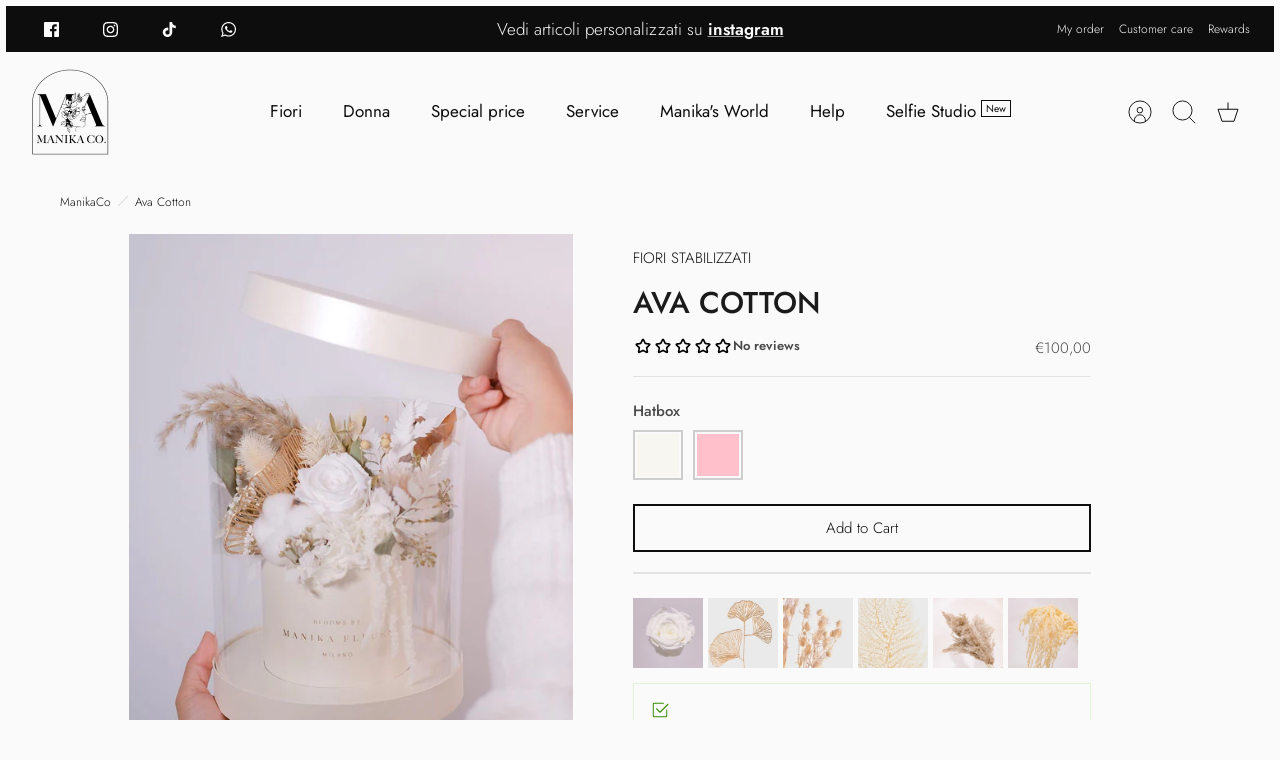

--- FILE ---
content_type: text/html; charset=utf-8
request_url: https://manikaco.com/en/products/ava-cotton
body_size: 64282
content:
<!DOCTYPE html><html lang="en" dir="ltr">
<head>


<!-- Google tag (gtag.js) -->
<script async src="https://www.googletagmanager.com/gtag/js?id=AW-11067045674"></script>
<script>
  window.dataLayer = window.dataLayer || [];
  function gtag(){dataLayer.push(arguments);}
  gtag('js', new Date());

  gtag('config', 'AW-11067045674');
</script>
  
<!-- FACEBOOK META TAG VERIFICATION -->
<meta name="facebook-domain-verification" content="twveahft1aex8jcj4iyqyh4p7t8nal" />



  
<!--manika bootstrap icon-->
<link rel="stylesheet" href="https://cdn.jsdelivr.net/npm/bootstrap-icons@1.10.2/font/bootstrap-icons.css">  
  
  <!-- Mode 2.1.1 -->

  <title>Ava Cotton &ndash; ManikaCo</title>

  <meta charset="utf-8" />
<meta name="viewport" content="width=device-width,initial-scale=1.0" />
<meta http-equiv="X-UA-Compatible" content="IE=edge">

<link rel="preconnect" href="https://cdn.shopify.com" crossorigin>
<link rel="preconnect" href="https://fonts.shopify.com" crossorigin>
<link rel="preconnect" href="https://monorail-edge.shopifysvc.com"><link rel="preload" as="font" href="//manikaco.com/cdn/fonts/jost/jost_n3.a5df7448b5b8c9a76542f085341dff794ff2a59d.woff2" type="font/woff2" crossorigin><link rel="preload" as="font" href="//manikaco.com/cdn/fonts/jost/jost_n4.d47a1b6347ce4a4c9f437608011273009d91f2b7.woff2" type="font/woff2" crossorigin><link rel="preload" as="font" href="//manikaco.com/cdn/fonts/jost/jost_n5.7c8497861ffd15f4e1284cd221f14658b0e95d61.woff2" type="font/woff2" crossorigin><link rel="preload" as="font" href="//manikaco.com/cdn/fonts/jost/jost_n5.7c8497861ffd15f4e1284cd221f14658b0e95d61.woff2" type="font/woff2" crossorigin><link rel="preload" href="//manikaco.com/cdn/shop/t/150/assets/vendor.min.js?v=171821347312696842561716287706" as="script">
<link rel="preload" href="//manikaco.com/cdn/shop/t/150/assets/theme.js?v=158142670991805158951716287706" as="script"><link rel="canonical" href="https://manikaco.com/en/products/ava-cotton" /><link rel="icon" href="//manikaco.com/cdn/shop/files/2023_wider_9004b925-f342-4d3a-8fdb-b89654aa57b3.png?crop=center&height=48&v=1682253092&width=48" type="image/png"><meta name="description" content="This hat box with white flowers is the epitome of sophistication. A tabletop piece to brighten up any setting.">
<style>
    @font-face {
  font-family: Jost;
  font-weight: 300;
  font-style: normal;
  font-display: fallback;
  src: url("//manikaco.com/cdn/fonts/jost/jost_n3.a5df7448b5b8c9a76542f085341dff794ff2a59d.woff2") format("woff2"),
       url("//manikaco.com/cdn/fonts/jost/jost_n3.882941f5a26d0660f7dd135c08afc57fc6939a07.woff") format("woff");
}

    @font-face {
  font-family: Jost;
  font-weight: 400;
  font-style: normal;
  font-display: fallback;
  src: url("//manikaco.com/cdn/fonts/jost/jost_n4.d47a1b6347ce4a4c9f437608011273009d91f2b7.woff2") format("woff2"),
       url("//manikaco.com/cdn/fonts/jost/jost_n4.791c46290e672b3f85c3d1c651ef2efa3819eadd.woff") format("woff");
}

    @font-face {
  font-family: Jost;
  font-weight: 600;
  font-style: normal;
  font-display: fallback;
  src: url("//manikaco.com/cdn/fonts/jost/jost_n6.ec1178db7a7515114a2d84e3dd680832b7af8b99.woff2") format("woff2"),
       url("//manikaco.com/cdn/fonts/jost/jost_n6.b1178bb6bdd3979fef38e103a3816f6980aeaff9.woff") format("woff");
}

    @font-face {
  font-family: Jost;
  font-weight: 500;
  font-style: normal;
  font-display: fallback;
  src: url("//manikaco.com/cdn/fonts/jost/jost_n5.7c8497861ffd15f4e1284cd221f14658b0e95d61.woff2") format("woff2"),
       url("//manikaco.com/cdn/fonts/jost/jost_n5.fb6a06896db583cc2df5ba1b30d9c04383119dd9.woff") format("woff");
}

    @font-face {
  font-family: Jost;
  font-weight: 300;
  font-style: italic;
  font-display: fallback;
  src: url("//manikaco.com/cdn/fonts/jost/jost_i3.8d4e97d98751190bb5824cdb405ec5b0049a74c0.woff2") format("woff2"),
       url("//manikaco.com/cdn/fonts/jost/jost_i3.1b7a65a16099fd3de6fdf1255c696902ed952195.woff") format("woff");
}

    @font-face {
  font-family: Jost;
  font-weight: 400;
  font-style: italic;
  font-display: fallback;
  src: url("//manikaco.com/cdn/fonts/jost/jost_i4.b690098389649750ada222b9763d55796c5283a5.woff2") format("woff2"),
       url("//manikaco.com/cdn/fonts/jost/jost_i4.fd766415a47e50b9e391ae7ec04e2ae25e7e28b0.woff") format("woff");
}

    @font-face {
  font-family: Jost;
  font-weight: 500;
  font-style: normal;
  font-display: fallback;
  src: url("//manikaco.com/cdn/fonts/jost/jost_n5.7c8497861ffd15f4e1284cd221f14658b0e95d61.woff2") format("woff2"),
       url("//manikaco.com/cdn/fonts/jost/jost_n5.fb6a06896db583cc2df5ba1b30d9c04383119dd9.woff") format("woff");
}

    @font-face {
  font-family: Jost;
  font-weight: 500;
  font-style: normal;
  font-display: fallback;
  src: url("//manikaco.com/cdn/fonts/jost/jost_n5.7c8497861ffd15f4e1284cd221f14658b0e95d61.woff2") format("woff2"),
       url("//manikaco.com/cdn/fonts/jost/jost_n5.fb6a06896db583cc2df5ba1b30d9c04383119dd9.woff") format("woff");
}

    @font-face {
  font-family: Jost;
  font-weight: 400;
  font-style: normal;
  font-display: fallback;
  src: url("//manikaco.com/cdn/fonts/jost/jost_n4.d47a1b6347ce4a4c9f437608011273009d91f2b7.woff2") format("woff2"),
       url("//manikaco.com/cdn/fonts/jost/jost_n4.791c46290e672b3f85c3d1c651ef2efa3819eadd.woff") format("woff");
}

    @font-face {
  font-family: Jost;
  font-weight: 600;
  font-style: normal;
  font-display: fallback;
  src: url("//manikaco.com/cdn/fonts/jost/jost_n6.ec1178db7a7515114a2d84e3dd680832b7af8b99.woff2") format("woff2"),
       url("//manikaco.com/cdn/fonts/jost/jost_n6.b1178bb6bdd3979fef38e103a3816f6980aeaff9.woff") format("woff");
}

    @font-face {
  font-family: Jost;
  font-weight: 500;
  font-style: normal;
  font-display: fallback;
  src: url("//manikaco.com/cdn/fonts/jost/jost_n5.7c8497861ffd15f4e1284cd221f14658b0e95d61.woff2") format("woff2"),
       url("//manikaco.com/cdn/fonts/jost/jost_n5.fb6a06896db583cc2df5ba1b30d9c04383119dd9.woff") format("woff");
}

  </style>

  <meta property="og:site_name" content="ManikaCo">
<meta property="og:url" content="https://manikaco.com/en/products/ava-cotton">
<meta property="og:title" content="Ava Cotton">
<meta property="og:type" content="product">
<meta property="og:description" content="This hat box with white flowers is the epitome of sophistication. A tabletop piece to brighten up any setting."><meta property="og:image" content="http://manikaco.com/cdn/shop/products/cappelliera-di-fiori-secchi-3_1200x1200.jpg?v=1675091860">
  <meta property="og:image:secure_url" content="https://manikaco.com/cdn/shop/products/cappelliera-di-fiori-secchi-3_1200x1200.jpg?v=1675091860">
  <meta property="og:image:width" content="1080">
  <meta property="og:image:height" content="1350"><meta property="og:price:amount" content="100,00">
  <meta property="og:price:currency" content="EUR"><meta name="twitter:card" content="summary_large_image">
<meta name="twitter:title" content="Ava Cotton">
<meta name="twitter:description" content="This hat box with white flowers is the epitome of sophistication. A tabletop piece to brighten up any setting.">


  <link href="//manikaco.com/cdn/shop/t/150/assets/styles.css?v=162290166956181620671759344014" rel="stylesheet" type="text/css" media="all" />
<link rel="stylesheet" href="//manikaco.com/cdn/shop/t/150/assets/swatches.css?v=25709835966188848481759344015" media="print" onload="this.media='all'">
    <noscript><link rel="stylesheet" href="//manikaco.com/cdn/shop/t/150/assets/swatches.css?v=25709835966188848481759344015"></noscript><script>
    window.theme = window.theme || {};
    theme.money_format_with_product_code_preference = "€{{amount_with_comma_separator}}";
    theme.money_format = "€{{amount_with_comma_separator}}";
    theme.strings = {
      previous: "Previous",
      next: "Next",
      addressError: "Error looking up that address",
      addressNoResults: "No results for that address",
      addressQueryLimit: "You have exceeded the Google API usage limit. Consider upgrading to a \u003ca href=\"https:\/\/developers.google.com\/maps\/premium\/usage-limits\"\u003ePremium Plan\u003c\/a\u003e.",
      authError: "There was a problem authenticating your Google Maps API Key.",
      icon_labels_left: "Left",
      icon_labels_right: "Right",
      icon_labels_down: "Down",
      icon_labels_close: "Close",
      icon_labels_plus: "Plus",
      imageSlider: "Image slider",
      cart_terms_confirmation: "You must agree to the terms and conditions before continuing.",
      cart_general_quantity_too_high: "You can only have [QUANTITY] in your cart",
      products_listing_from: "From",
      products_product_add_to_cart: "Add to Cart",
      products_variant_no_stock: "Sold out",
      products_variant_non_existent: "Unavailable",
      products_product_pick_a: "Pick a",
      general_navigation_menu_toggle_aria_label: "Toggle menu",
      general_accessibility_labels_close: "Close",
      products_product_added_to_cart: "Added to cart",
      general_quick_search_pages: "Pages",
      general_quick_search_no_results: "Sorry, we couldn\u0026#39;t find any results"
    };
    theme.routes = {
      search_url: '/en/search',
      cart_url: '/en/cart',
      cart_add_url: '/en/cart/add.js',
      cart_change_url: '/en/cart/change.js',
      cart_update_url: '/en/cart/update.js',
      predictive_search_url: '/en/search/suggest'
    };
    theme.settings = {
      cart_type: "drawer",
      quickbuy_style: "button",
      quickbuy_visibility: "always",
      avoid_orphans: true,
      qb_enable_sticky_cols: true
    };
    document.documentElement.classList.add('js');

    theme.enqueueStyleUpdateQueue = [];
    theme.enqueueStyleUpdateTimeoutId = null;
    theme.enqueueStyleUpdate = (cb) => {
      clearTimeout(theme.enqueueStyleUpdateTimeoutId);
      theme.enqueueStyleUpdateQueue.push(cb);
      theme.enqueueStyleUpdateTimeoutId = setTimeout(() => {
        while (theme.enqueueStyleUpdateQueue.length > 0) {
          theme.enqueueStyleUpdateQueue.pop()();
        }
      }, 0);
    }
  </script>

  <script src="//manikaco.com/cdn/shop/t/150/assets/vendor.min.js?v=171821347312696842561716287706" defer></script>
  <script src="//manikaco.com/cdn/shop/t/150/assets/theme.js?v=158142670991805158951716287706" defer></script>

  <script>window.performance && window.performance.mark && window.performance.mark('shopify.content_for_header.start');</script><meta name="facebook-domain-verification" content="zd4079d5yo0iv8elhm044eftqavq6w">
<meta name="google-site-verification" content="JRsEUrbxiXwn9R3gqloYFLSyN3eRbIiq0Bxas8gSnnE">
<meta id="shopify-digital-wallet" name="shopify-digital-wallet" content="/55209099473/digital_wallets/dialog">
<meta name="shopify-checkout-api-token" content="dd4d8c32d5e06a4bca10b0f4c76e1906">
<meta id="in-context-paypal-metadata" data-shop-id="55209099473" data-venmo-supported="false" data-environment="production" data-locale="en_US" data-paypal-v4="true" data-currency="EUR">
<link rel="alternate" hreflang="x-default" href="https://manikaco.com/products/ava-cotton">
<link rel="alternate" hreflang="it" href="https://manikaco.com/products/ava-cotton">
<link rel="alternate" hreflang="en" href="https://manikaco.com/en/products/ava-cotton">
<link rel="alternate" hreflang="it-TW" href="https://manikaco.com/it-tw/products/ava-cotton">
<link rel="alternate" type="application/json+oembed" href="https://manikaco.com/en/products/ava-cotton.oembed">
<script async="async" src="/checkouts/internal/preloads.js?locale=en-IT"></script>
<script id="apple-pay-shop-capabilities" type="application/json">{"shopId":55209099473,"countryCode":"IT","currencyCode":"EUR","merchantCapabilities":["supports3DS"],"merchantId":"gid:\/\/shopify\/Shop\/55209099473","merchantName":"ManikaCo","requiredBillingContactFields":["postalAddress","email","phone"],"requiredShippingContactFields":["postalAddress","email","phone"],"shippingType":"shipping","supportedNetworks":["visa","maestro","masterCard","amex"],"total":{"type":"pending","label":"ManikaCo","amount":"1.00"},"shopifyPaymentsEnabled":true,"supportsSubscriptions":true}</script>
<script id="shopify-features" type="application/json">{"accessToken":"dd4d8c32d5e06a4bca10b0f4c76e1906","betas":["rich-media-storefront-analytics"],"domain":"manikaco.com","predictiveSearch":true,"shopId":55209099473,"locale":"en"}</script>
<script>var Shopify = Shopify || {};
Shopify.shop = "manikafleurs-com.myshopify.com";
Shopify.locale = "en";
Shopify.currency = {"active":"EUR","rate":"1.0"};
Shopify.country = "IT";
Shopify.theme = {"name":"Mode WITH APP","id":166531465560,"schema_name":"Mode","schema_version":"2.1.1","theme_store_id":1578,"role":"main"};
Shopify.theme.handle = "null";
Shopify.theme.style = {"id":null,"handle":null};
Shopify.cdnHost = "manikaco.com/cdn";
Shopify.routes = Shopify.routes || {};
Shopify.routes.root = "/en/";</script>
<script type="module">!function(o){(o.Shopify=o.Shopify||{}).modules=!0}(window);</script>
<script>!function(o){function n(){var o=[];function n(){o.push(Array.prototype.slice.apply(arguments))}return n.q=o,n}var t=o.Shopify=o.Shopify||{};t.loadFeatures=n(),t.autoloadFeatures=n()}(window);</script>
<script id="shop-js-analytics" type="application/json">{"pageType":"product"}</script>
<script defer="defer" async type="module" src="//manikaco.com/cdn/shopifycloud/shop-js/modules/v2/client.init-shop-cart-sync_BT-GjEfc.en.esm.js"></script>
<script defer="defer" async type="module" src="//manikaco.com/cdn/shopifycloud/shop-js/modules/v2/chunk.common_D58fp_Oc.esm.js"></script>
<script defer="defer" async type="module" src="//manikaco.com/cdn/shopifycloud/shop-js/modules/v2/chunk.modal_xMitdFEc.esm.js"></script>
<script type="module">
  await import("//manikaco.com/cdn/shopifycloud/shop-js/modules/v2/client.init-shop-cart-sync_BT-GjEfc.en.esm.js");
await import("//manikaco.com/cdn/shopifycloud/shop-js/modules/v2/chunk.common_D58fp_Oc.esm.js");
await import("//manikaco.com/cdn/shopifycloud/shop-js/modules/v2/chunk.modal_xMitdFEc.esm.js");

  window.Shopify.SignInWithShop?.initShopCartSync?.({"fedCMEnabled":true,"windoidEnabled":true});

</script>
<script>(function() {
  var isLoaded = false;
  function asyncLoad() {
    if (isLoaded) return;
    isLoaded = true;
    var urls = ["https:\/\/stores.enzuzo.com\/apps\/enzuzo\/static\/js\/__enzuzo-cookiebar.js?uuid=34a37ad4-a6b6-11ed-ade9-13a3a8be7c74\u0026shop=manikafleurs-com.myshopify.com"];
    for (var i = 0; i < urls.length; i++) {
      var s = document.createElement('script');
      s.type = 'text/javascript';
      s.async = true;
      s.src = urls[i];
      var x = document.getElementsByTagName('script')[0];
      x.parentNode.insertBefore(s, x);
    }
  };
  if(window.attachEvent) {
    window.attachEvent('onload', asyncLoad);
  } else {
    window.addEventListener('load', asyncLoad, false);
  }
})();</script>
<script id="__st">var __st={"a":55209099473,"offset":3600,"reqid":"a61cf7ce-48e0-48df-8d47-6c5c9abf1530-1769046962","pageurl":"manikaco.com\/en\/products\/ava-cotton","u":"e86b36c4c4ab","p":"product","rtyp":"product","rid":7141267144913};</script>
<script>window.ShopifyPaypalV4VisibilityTracking = true;</script>
<script id="form-persister">!function(){'use strict';const t='contact',e='new_comment',n=[[t,t],['blogs',e],['comments',e],[t,'customer']],o='password',r='form_key',c=['recaptcha-v3-token','g-recaptcha-response','h-captcha-response',o],s=()=>{try{return window.sessionStorage}catch{return}},i='__shopify_v',u=t=>t.elements[r],a=function(){const t=[...n].map((([t,e])=>`form[action*='/${t}']:not([data-nocaptcha='true']) input[name='form_type'][value='${e}']`)).join(',');var e;return e=t,()=>e?[...document.querySelectorAll(e)].map((t=>t.form)):[]}();function m(t){const e=u(t);a().includes(t)&&(!e||!e.value)&&function(t){try{if(!s())return;!function(t){const e=s();if(!e)return;const n=u(t);if(!n)return;const o=n.value;o&&e.removeItem(o)}(t);const e=Array.from(Array(32),(()=>Math.random().toString(36)[2])).join('');!function(t,e){u(t)||t.append(Object.assign(document.createElement('input'),{type:'hidden',name:r})),t.elements[r].value=e}(t,e),function(t,e){const n=s();if(!n)return;const r=[...t.querySelectorAll(`input[type='${o}']`)].map((({name:t})=>t)),u=[...c,...r],a={};for(const[o,c]of new FormData(t).entries())u.includes(o)||(a[o]=c);n.setItem(e,JSON.stringify({[i]:1,action:t.action,data:a}))}(t,e)}catch(e){console.error('failed to persist form',e)}}(t)}const f=t=>{if('true'===t.dataset.persistBound)return;const e=function(t,e){const n=function(t){return'function'==typeof t.submit?t.submit:HTMLFormElement.prototype.submit}(t).bind(t);return function(){let t;return()=>{t||(t=!0,(()=>{try{e(),n()}catch(t){(t=>{console.error('form submit failed',t)})(t)}})(),setTimeout((()=>t=!1),250))}}()}(t,(()=>{m(t)}));!function(t,e){if('function'==typeof t.submit&&'function'==typeof e)try{t.submit=e}catch{}}(t,e),t.addEventListener('submit',(t=>{t.preventDefault(),e()})),t.dataset.persistBound='true'};!function(){function t(t){const e=(t=>{const e=t.target;return e instanceof HTMLFormElement?e:e&&e.form})(t);e&&m(e)}document.addEventListener('submit',t),document.addEventListener('DOMContentLoaded',(()=>{const e=a();for(const t of e)f(t);var n;n=document.body,new window.MutationObserver((t=>{for(const e of t)if('childList'===e.type&&e.addedNodes.length)for(const t of e.addedNodes)1===t.nodeType&&'FORM'===t.tagName&&a().includes(t)&&f(t)})).observe(n,{childList:!0,subtree:!0,attributes:!1}),document.removeEventListener('submit',t)}))}()}();</script>
<script integrity="sha256-4kQ18oKyAcykRKYeNunJcIwy7WH5gtpwJnB7kiuLZ1E=" data-source-attribution="shopify.loadfeatures" defer="defer" src="//manikaco.com/cdn/shopifycloud/storefront/assets/storefront/load_feature-a0a9edcb.js" crossorigin="anonymous"></script>
<script data-source-attribution="shopify.dynamic_checkout.dynamic.init">var Shopify=Shopify||{};Shopify.PaymentButton=Shopify.PaymentButton||{isStorefrontPortableWallets:!0,init:function(){window.Shopify.PaymentButton.init=function(){};var t=document.createElement("script");t.src="https://manikaco.com/cdn/shopifycloud/portable-wallets/latest/portable-wallets.en.js",t.type="module",document.head.appendChild(t)}};
</script>
<script data-source-attribution="shopify.dynamic_checkout.buyer_consent">
  function portableWalletsHideBuyerConsent(e){var t=document.getElementById("shopify-buyer-consent"),n=document.getElementById("shopify-subscription-policy-button");t&&n&&(t.classList.add("hidden"),t.setAttribute("aria-hidden","true"),n.removeEventListener("click",e))}function portableWalletsShowBuyerConsent(e){var t=document.getElementById("shopify-buyer-consent"),n=document.getElementById("shopify-subscription-policy-button");t&&n&&(t.classList.remove("hidden"),t.removeAttribute("aria-hidden"),n.addEventListener("click",e))}window.Shopify?.PaymentButton&&(window.Shopify.PaymentButton.hideBuyerConsent=portableWalletsHideBuyerConsent,window.Shopify.PaymentButton.showBuyerConsent=portableWalletsShowBuyerConsent);
</script>
<script data-source-attribution="shopify.dynamic_checkout.cart.bootstrap">document.addEventListener("DOMContentLoaded",(function(){function t(){return document.querySelector("shopify-accelerated-checkout-cart, shopify-accelerated-checkout")}if(t())Shopify.PaymentButton.init();else{new MutationObserver((function(e,n){t()&&(Shopify.PaymentButton.init(),n.disconnect())})).observe(document.body,{childList:!0,subtree:!0})}}));
</script>
<link id="shopify-accelerated-checkout-styles" rel="stylesheet" media="screen" href="https://manikaco.com/cdn/shopifycloud/portable-wallets/latest/accelerated-checkout-backwards-compat.css" crossorigin="anonymous">
<style id="shopify-accelerated-checkout-cart">
        #shopify-buyer-consent {
  margin-top: 1em;
  display: inline-block;
  width: 100%;
}

#shopify-buyer-consent.hidden {
  display: none;
}

#shopify-subscription-policy-button {
  background: none;
  border: none;
  padding: 0;
  text-decoration: underline;
  font-size: inherit;
  cursor: pointer;
}

#shopify-subscription-policy-button::before {
  box-shadow: none;
}

      </style>
<script id="sections-script" data-sections="product-recommendations" defer="defer" src="//manikaco.com/cdn/shop/t/150/compiled_assets/scripts.js?v=51610"></script>
<script>window.performance && window.performance.mark && window.performance.mark('shopify.content_for_header.end');</script>
<!-- BEGIN app block: shopify://apps/upload-lift/blocks/app-embed/3c98bdcb-7587-4ade-bfe4-7d8af00d05ca -->
<script src="https://assets.cloudlift.app/api/assets/upload.js?shop=manikafleurs-com.myshopify.com" defer="defer"></script>

<!-- END app block --><!-- BEGIN app block: shopify://apps/pickup-delivery-buddy/blocks/kaspud-app-embed/81297c7d-03eb-4a22-ba20-2906ad8758a4 -->
<script type="application/javascript" async="async" src="https://keylayapps.nyc3.cdn.digitaloceanspaces.com/kaspud/build/bundle.js"></script>


<!-- END app block --><script src="https://cdn.shopify.com/extensions/d32fb49d-7f37-4bc8-bbd0-c4621550dcda/willdesk-live-chat-helpdesk-6/assets/willdesk.min.js" type="text/javascript" defer="defer"></script>
<script src="https://cdn.shopify.com/extensions/19689677-6488-4a31-adf3-fcf4359c5fd9/forms-2295/assets/shopify-forms-loader.js" type="text/javascript" defer="defer"></script>
<script src="https://cdn.shopify.com/extensions/019bb70a-be4d-7746-91c7-30714bd9d014/node-app-147/assets/bookeasy-widget.js" type="text/javascript" defer="defer"></script>
<link href="https://monorail-edge.shopifysvc.com" rel="dns-prefetch">
<script>(function(){if ("sendBeacon" in navigator && "performance" in window) {try {var session_token_from_headers = performance.getEntriesByType('navigation')[0].serverTiming.find(x => x.name == '_s').description;} catch {var session_token_from_headers = undefined;}var session_cookie_matches = document.cookie.match(/_shopify_s=([^;]*)/);var session_token_from_cookie = session_cookie_matches && session_cookie_matches.length === 2 ? session_cookie_matches[1] : "";var session_token = session_token_from_headers || session_token_from_cookie || "";function handle_abandonment_event(e) {var entries = performance.getEntries().filter(function(entry) {return /monorail-edge.shopifysvc.com/.test(entry.name);});if (!window.abandonment_tracked && entries.length === 0) {window.abandonment_tracked = true;var currentMs = Date.now();var navigation_start = performance.timing.navigationStart;var payload = {shop_id: 55209099473,url: window.location.href,navigation_start,duration: currentMs - navigation_start,session_token,page_type: "product"};window.navigator.sendBeacon("https://monorail-edge.shopifysvc.com/v1/produce", JSON.stringify({schema_id: "online_store_buyer_site_abandonment/1.1",payload: payload,metadata: {event_created_at_ms: currentMs,event_sent_at_ms: currentMs}}));}}window.addEventListener('pagehide', handle_abandonment_event);}}());</script>
<script id="web-pixels-manager-setup">(function e(e,d,r,n,o){if(void 0===o&&(o={}),!Boolean(null===(a=null===(i=window.Shopify)||void 0===i?void 0:i.analytics)||void 0===a?void 0:a.replayQueue)){var i,a;window.Shopify=window.Shopify||{};var t=window.Shopify;t.analytics=t.analytics||{};var s=t.analytics;s.replayQueue=[],s.publish=function(e,d,r){return s.replayQueue.push([e,d,r]),!0};try{self.performance.mark("wpm:start")}catch(e){}var l=function(){var e={modern:/Edge?\/(1{2}[4-9]|1[2-9]\d|[2-9]\d{2}|\d{4,})\.\d+(\.\d+|)|Firefox\/(1{2}[4-9]|1[2-9]\d|[2-9]\d{2}|\d{4,})\.\d+(\.\d+|)|Chrom(ium|e)\/(9{2}|\d{3,})\.\d+(\.\d+|)|(Maci|X1{2}).+ Version\/(15\.\d+|(1[6-9]|[2-9]\d|\d{3,})\.\d+)([,.]\d+|)( \(\w+\)|)( Mobile\/\w+|) Safari\/|Chrome.+OPR\/(9{2}|\d{3,})\.\d+\.\d+|(CPU[ +]OS|iPhone[ +]OS|CPU[ +]iPhone|CPU IPhone OS|CPU iPad OS)[ +]+(15[._]\d+|(1[6-9]|[2-9]\d|\d{3,})[._]\d+)([._]\d+|)|Android:?[ /-](13[3-9]|1[4-9]\d|[2-9]\d{2}|\d{4,})(\.\d+|)(\.\d+|)|Android.+Firefox\/(13[5-9]|1[4-9]\d|[2-9]\d{2}|\d{4,})\.\d+(\.\d+|)|Android.+Chrom(ium|e)\/(13[3-9]|1[4-9]\d|[2-9]\d{2}|\d{4,})\.\d+(\.\d+|)|SamsungBrowser\/([2-9]\d|\d{3,})\.\d+/,legacy:/Edge?\/(1[6-9]|[2-9]\d|\d{3,})\.\d+(\.\d+|)|Firefox\/(5[4-9]|[6-9]\d|\d{3,})\.\d+(\.\d+|)|Chrom(ium|e)\/(5[1-9]|[6-9]\d|\d{3,})\.\d+(\.\d+|)([\d.]+$|.*Safari\/(?![\d.]+ Edge\/[\d.]+$))|(Maci|X1{2}).+ Version\/(10\.\d+|(1[1-9]|[2-9]\d|\d{3,})\.\d+)([,.]\d+|)( \(\w+\)|)( Mobile\/\w+|) Safari\/|Chrome.+OPR\/(3[89]|[4-9]\d|\d{3,})\.\d+\.\d+|(CPU[ +]OS|iPhone[ +]OS|CPU[ +]iPhone|CPU IPhone OS|CPU iPad OS)[ +]+(10[._]\d+|(1[1-9]|[2-9]\d|\d{3,})[._]\d+)([._]\d+|)|Android:?[ /-](13[3-9]|1[4-9]\d|[2-9]\d{2}|\d{4,})(\.\d+|)(\.\d+|)|Mobile Safari.+OPR\/([89]\d|\d{3,})\.\d+\.\d+|Android.+Firefox\/(13[5-9]|1[4-9]\d|[2-9]\d{2}|\d{4,})\.\d+(\.\d+|)|Android.+Chrom(ium|e)\/(13[3-9]|1[4-9]\d|[2-9]\d{2}|\d{4,})\.\d+(\.\d+|)|Android.+(UC? ?Browser|UCWEB|U3)[ /]?(15\.([5-9]|\d{2,})|(1[6-9]|[2-9]\d|\d{3,})\.\d+)\.\d+|SamsungBrowser\/(5\.\d+|([6-9]|\d{2,})\.\d+)|Android.+MQ{2}Browser\/(14(\.(9|\d{2,})|)|(1[5-9]|[2-9]\d|\d{3,})(\.\d+|))(\.\d+|)|K[Aa][Ii]OS\/(3\.\d+|([4-9]|\d{2,})\.\d+)(\.\d+|)/},d=e.modern,r=e.legacy,n=navigator.userAgent;return n.match(d)?"modern":n.match(r)?"legacy":"unknown"}(),u="modern"===l?"modern":"legacy",c=(null!=n?n:{modern:"",legacy:""})[u],f=function(e){return[e.baseUrl,"/wpm","/b",e.hashVersion,"modern"===e.buildTarget?"m":"l",".js"].join("")}({baseUrl:d,hashVersion:r,buildTarget:u}),m=function(e){var d=e.version,r=e.bundleTarget,n=e.surface,o=e.pageUrl,i=e.monorailEndpoint;return{emit:function(e){var a=e.status,t=e.errorMsg,s=(new Date).getTime(),l=JSON.stringify({metadata:{event_sent_at_ms:s},events:[{schema_id:"web_pixels_manager_load/3.1",payload:{version:d,bundle_target:r,page_url:o,status:a,surface:n,error_msg:t},metadata:{event_created_at_ms:s}}]});if(!i)return console&&console.warn&&console.warn("[Web Pixels Manager] No Monorail endpoint provided, skipping logging."),!1;try{return self.navigator.sendBeacon.bind(self.navigator)(i,l)}catch(e){}var u=new XMLHttpRequest;try{return u.open("POST",i,!0),u.setRequestHeader("Content-Type","text/plain"),u.send(l),!0}catch(e){return console&&console.warn&&console.warn("[Web Pixels Manager] Got an unhandled error while logging to Monorail."),!1}}}}({version:r,bundleTarget:l,surface:e.surface,pageUrl:self.location.href,monorailEndpoint:e.monorailEndpoint});try{o.browserTarget=l,function(e){var d=e.src,r=e.async,n=void 0===r||r,o=e.onload,i=e.onerror,a=e.sri,t=e.scriptDataAttributes,s=void 0===t?{}:t,l=document.createElement("script"),u=document.querySelector("head"),c=document.querySelector("body");if(l.async=n,l.src=d,a&&(l.integrity=a,l.crossOrigin="anonymous"),s)for(var f in s)if(Object.prototype.hasOwnProperty.call(s,f))try{l.dataset[f]=s[f]}catch(e){}if(o&&l.addEventListener("load",o),i&&l.addEventListener("error",i),u)u.appendChild(l);else{if(!c)throw new Error("Did not find a head or body element to append the script");c.appendChild(l)}}({src:f,async:!0,onload:function(){if(!function(){var e,d;return Boolean(null===(d=null===(e=window.Shopify)||void 0===e?void 0:e.analytics)||void 0===d?void 0:d.initialized)}()){var d=window.webPixelsManager.init(e)||void 0;if(d){var r=window.Shopify.analytics;r.replayQueue.forEach((function(e){var r=e[0],n=e[1],o=e[2];d.publishCustomEvent(r,n,o)})),r.replayQueue=[],r.publish=d.publishCustomEvent,r.visitor=d.visitor,r.initialized=!0}}},onerror:function(){return m.emit({status:"failed",errorMsg:"".concat(f," has failed to load")})},sri:function(e){var d=/^sha384-[A-Za-z0-9+/=]+$/;return"string"==typeof e&&d.test(e)}(c)?c:"",scriptDataAttributes:o}),m.emit({status:"loading"})}catch(e){m.emit({status:"failed",errorMsg:(null==e?void 0:e.message)||"Unknown error"})}}})({shopId: 55209099473,storefrontBaseUrl: "https://manikaco.com",extensionsBaseUrl: "https://extensions.shopifycdn.com/cdn/shopifycloud/web-pixels-manager",monorailEndpoint: "https://monorail-edge.shopifysvc.com/unstable/produce_batch",surface: "storefront-renderer",enabledBetaFlags: ["2dca8a86"],webPixelsConfigList: [{"id":"1287258456","configuration":"{\"accountID\":\"21701\"}","eventPayloadVersion":"v1","runtimeContext":"STRICT","scriptVersion":"363102036fac99816563490492e5399f","type":"APP","apiClientId":4866667,"privacyPurposes":["ANALYTICS","MARKETING","SALE_OF_DATA"],"dataSharingAdjustments":{"protectedCustomerApprovalScopes":["read_customer_email","read_customer_name","read_customer_personal_data","read_customer_phone"]}},{"id":"964985176","configuration":"{\"config\":\"{\\\"pixel_id\\\":\\\"G-5VF17DNP64\\\",\\\"target_country\\\":\\\"IT\\\",\\\"gtag_events\\\":[{\\\"type\\\":\\\"begin_checkout\\\",\\\"action_label\\\":\\\"G-5VF17DNP64\\\"},{\\\"type\\\":\\\"search\\\",\\\"action_label\\\":\\\"G-5VF17DNP64\\\"},{\\\"type\\\":\\\"view_item\\\",\\\"action_label\\\":[\\\"G-5VF17DNP64\\\",\\\"MC-6DZJF1WS86\\\"]},{\\\"type\\\":\\\"purchase\\\",\\\"action_label\\\":[\\\"G-5VF17DNP64\\\",\\\"MC-6DZJF1WS86\\\"]},{\\\"type\\\":\\\"page_view\\\",\\\"action_label\\\":[\\\"G-5VF17DNP64\\\",\\\"MC-6DZJF1WS86\\\"]},{\\\"type\\\":\\\"add_payment_info\\\",\\\"action_label\\\":\\\"G-5VF17DNP64\\\"},{\\\"type\\\":\\\"add_to_cart\\\",\\\"action_label\\\":\\\"G-5VF17DNP64\\\"}],\\\"enable_monitoring_mode\\\":false}\"}","eventPayloadVersion":"v1","runtimeContext":"OPEN","scriptVersion":"b2a88bafab3e21179ed38636efcd8a93","type":"APP","apiClientId":1780363,"privacyPurposes":[],"dataSharingAdjustments":{"protectedCustomerApprovalScopes":["read_customer_address","read_customer_email","read_customer_name","read_customer_personal_data","read_customer_phone"]}},{"id":"456556888","configuration":"{\"pixel_id\":\"918207532894070\",\"pixel_type\":\"facebook_pixel\",\"metaapp_system_user_token\":\"-\"}","eventPayloadVersion":"v1","runtimeContext":"OPEN","scriptVersion":"ca16bc87fe92b6042fbaa3acc2fbdaa6","type":"APP","apiClientId":2329312,"privacyPurposes":["ANALYTICS","MARKETING","SALE_OF_DATA"],"dataSharingAdjustments":{"protectedCustomerApprovalScopes":["read_customer_address","read_customer_email","read_customer_name","read_customer_personal_data","read_customer_phone"]}},{"id":"shopify-app-pixel","configuration":"{}","eventPayloadVersion":"v1","runtimeContext":"STRICT","scriptVersion":"0450","apiClientId":"shopify-pixel","type":"APP","privacyPurposes":["ANALYTICS","MARKETING"]},{"id":"shopify-custom-pixel","eventPayloadVersion":"v1","runtimeContext":"LAX","scriptVersion":"0450","apiClientId":"shopify-pixel","type":"CUSTOM","privacyPurposes":["ANALYTICS","MARKETING"]}],isMerchantRequest: false,initData: {"shop":{"name":"ManikaCo","paymentSettings":{"currencyCode":"EUR"},"myshopifyDomain":"manikafleurs-com.myshopify.com","countryCode":"IT","storefrontUrl":"https:\/\/manikaco.com\/en"},"customer":null,"cart":null,"checkout":null,"productVariants":[{"price":{"amount":100.0,"currencyCode":"EUR"},"product":{"title":"Ava Cotton","vendor":"Fiori Stabilizzati","id":"7141267144913","untranslatedTitle":"Ava Cotton","url":"\/en\/products\/ava-cotton","type":"Cappelliera"},"id":"41392409051345","image":{"src":"\/\/manikaco.com\/cdn\/shop\/products\/cappelliera-di-fiori-secchi-3.jpg?v=1675091860"},"sku":"","title":"Pearl white","untranslatedTitle":"Pearl white"},{"price":{"amount":100.0,"currencyCode":"EUR"},"product":{"title":"Ava Cotton","vendor":"Fiori Stabilizzati","id":"7141267144913","untranslatedTitle":"Ava Cotton","url":"\/en\/products\/ava-cotton","type":"Cappelliera"},"id":"41392409084113","image":{"src":"\/\/manikaco.com\/cdn\/shop\/products\/cappelliera-di-fiori-secchi-3.jpg?v=1675091860"},"sku":"","title":"Pink","untranslatedTitle":"Pink"}],"purchasingCompany":null},},"https://manikaco.com/cdn","fcfee988w5aeb613cpc8e4bc33m6693e112",{"modern":"","legacy":""},{"shopId":"55209099473","storefrontBaseUrl":"https:\/\/manikaco.com","extensionBaseUrl":"https:\/\/extensions.shopifycdn.com\/cdn\/shopifycloud\/web-pixels-manager","surface":"storefront-renderer","enabledBetaFlags":"[\"2dca8a86\"]","isMerchantRequest":"false","hashVersion":"fcfee988w5aeb613cpc8e4bc33m6693e112","publish":"custom","events":"[[\"page_viewed\",{}],[\"product_viewed\",{\"productVariant\":{\"price\":{\"amount\":100.0,\"currencyCode\":\"EUR\"},\"product\":{\"title\":\"Ava Cotton\",\"vendor\":\"Fiori Stabilizzati\",\"id\":\"7141267144913\",\"untranslatedTitle\":\"Ava Cotton\",\"url\":\"\/en\/products\/ava-cotton\",\"type\":\"Cappelliera\"},\"id\":\"41392409051345\",\"image\":{\"src\":\"\/\/manikaco.com\/cdn\/shop\/products\/cappelliera-di-fiori-secchi-3.jpg?v=1675091860\"},\"sku\":\"\",\"title\":\"Pearl white\",\"untranslatedTitle\":\"Pearl white\"}}]]"});</script><script>
  window.ShopifyAnalytics = window.ShopifyAnalytics || {};
  window.ShopifyAnalytics.meta = window.ShopifyAnalytics.meta || {};
  window.ShopifyAnalytics.meta.currency = 'EUR';
  var meta = {"product":{"id":7141267144913,"gid":"gid:\/\/shopify\/Product\/7141267144913","vendor":"Fiori Stabilizzati","type":"Cappelliera","handle":"ava-cotton","variants":[{"id":41392409051345,"price":10000,"name":"Ava Cotton - Pearl white","public_title":"Pearl white","sku":""},{"id":41392409084113,"price":10000,"name":"Ava Cotton - Pink","public_title":"Pink","sku":""}],"remote":false},"page":{"pageType":"product","resourceType":"product","resourceId":7141267144913,"requestId":"a61cf7ce-48e0-48df-8d47-6c5c9abf1530-1769046962"}};
  for (var attr in meta) {
    window.ShopifyAnalytics.meta[attr] = meta[attr];
  }
</script>
<script class="analytics">
  (function () {
    var customDocumentWrite = function(content) {
      var jquery = null;

      if (window.jQuery) {
        jquery = window.jQuery;
      } else if (window.Checkout && window.Checkout.$) {
        jquery = window.Checkout.$;
      }

      if (jquery) {
        jquery('body').append(content);
      }
    };

    var hasLoggedConversion = function(token) {
      if (token) {
        return document.cookie.indexOf('loggedConversion=' + token) !== -1;
      }
      return false;
    }

    var setCookieIfConversion = function(token) {
      if (token) {
        var twoMonthsFromNow = new Date(Date.now());
        twoMonthsFromNow.setMonth(twoMonthsFromNow.getMonth() + 2);

        document.cookie = 'loggedConversion=' + token + '; expires=' + twoMonthsFromNow;
      }
    }

    var trekkie = window.ShopifyAnalytics.lib = window.trekkie = window.trekkie || [];
    if (trekkie.integrations) {
      return;
    }
    trekkie.methods = [
      'identify',
      'page',
      'ready',
      'track',
      'trackForm',
      'trackLink'
    ];
    trekkie.factory = function(method) {
      return function() {
        var args = Array.prototype.slice.call(arguments);
        args.unshift(method);
        trekkie.push(args);
        return trekkie;
      };
    };
    for (var i = 0; i < trekkie.methods.length; i++) {
      var key = trekkie.methods[i];
      trekkie[key] = trekkie.factory(key);
    }
    trekkie.load = function(config) {
      trekkie.config = config || {};
      trekkie.config.initialDocumentCookie = document.cookie;
      var first = document.getElementsByTagName('script')[0];
      var script = document.createElement('script');
      script.type = 'text/javascript';
      script.onerror = function(e) {
        var scriptFallback = document.createElement('script');
        scriptFallback.type = 'text/javascript';
        scriptFallback.onerror = function(error) {
                var Monorail = {
      produce: function produce(monorailDomain, schemaId, payload) {
        var currentMs = new Date().getTime();
        var event = {
          schema_id: schemaId,
          payload: payload,
          metadata: {
            event_created_at_ms: currentMs,
            event_sent_at_ms: currentMs
          }
        };
        return Monorail.sendRequest("https://" + monorailDomain + "/v1/produce", JSON.stringify(event));
      },
      sendRequest: function sendRequest(endpointUrl, payload) {
        // Try the sendBeacon API
        if (window && window.navigator && typeof window.navigator.sendBeacon === 'function' && typeof window.Blob === 'function' && !Monorail.isIos12()) {
          var blobData = new window.Blob([payload], {
            type: 'text/plain'
          });

          if (window.navigator.sendBeacon(endpointUrl, blobData)) {
            return true;
          } // sendBeacon was not successful

        } // XHR beacon

        var xhr = new XMLHttpRequest();

        try {
          xhr.open('POST', endpointUrl);
          xhr.setRequestHeader('Content-Type', 'text/plain');
          xhr.send(payload);
        } catch (e) {
          console.log(e);
        }

        return false;
      },
      isIos12: function isIos12() {
        return window.navigator.userAgent.lastIndexOf('iPhone; CPU iPhone OS 12_') !== -1 || window.navigator.userAgent.lastIndexOf('iPad; CPU OS 12_') !== -1;
      }
    };
    Monorail.produce('monorail-edge.shopifysvc.com',
      'trekkie_storefront_load_errors/1.1',
      {shop_id: 55209099473,
      theme_id: 166531465560,
      app_name: "storefront",
      context_url: window.location.href,
      source_url: "//manikaco.com/cdn/s/trekkie.storefront.cd680fe47e6c39ca5d5df5f0a32d569bc48c0f27.min.js"});

        };
        scriptFallback.async = true;
        scriptFallback.src = '//manikaco.com/cdn/s/trekkie.storefront.cd680fe47e6c39ca5d5df5f0a32d569bc48c0f27.min.js';
        first.parentNode.insertBefore(scriptFallback, first);
      };
      script.async = true;
      script.src = '//manikaco.com/cdn/s/trekkie.storefront.cd680fe47e6c39ca5d5df5f0a32d569bc48c0f27.min.js';
      first.parentNode.insertBefore(script, first);
    };
    trekkie.load(
      {"Trekkie":{"appName":"storefront","development":false,"defaultAttributes":{"shopId":55209099473,"isMerchantRequest":null,"themeId":166531465560,"themeCityHash":"4537602891087789846","contentLanguage":"en","currency":"EUR","eventMetadataId":"3965e68a-bc90-48f0-b427-ca71d3907430"},"isServerSideCookieWritingEnabled":true,"monorailRegion":"shop_domain","enabledBetaFlags":["65f19447"]},"Session Attribution":{},"S2S":{"facebookCapiEnabled":true,"source":"trekkie-storefront-renderer","apiClientId":580111}}
    );

    var loaded = false;
    trekkie.ready(function() {
      if (loaded) return;
      loaded = true;

      window.ShopifyAnalytics.lib = window.trekkie;

      var originalDocumentWrite = document.write;
      document.write = customDocumentWrite;
      try { window.ShopifyAnalytics.merchantGoogleAnalytics.call(this); } catch(error) {};
      document.write = originalDocumentWrite;

      window.ShopifyAnalytics.lib.page(null,{"pageType":"product","resourceType":"product","resourceId":7141267144913,"requestId":"a61cf7ce-48e0-48df-8d47-6c5c9abf1530-1769046962","shopifyEmitted":true});

      var match = window.location.pathname.match(/checkouts\/(.+)\/(thank_you|post_purchase)/)
      var token = match? match[1]: undefined;
      if (!hasLoggedConversion(token)) {
        setCookieIfConversion(token);
        window.ShopifyAnalytics.lib.track("Viewed Product",{"currency":"EUR","variantId":41392409051345,"productId":7141267144913,"productGid":"gid:\/\/shopify\/Product\/7141267144913","name":"Ava Cotton - Pearl white","price":"100.00","sku":"","brand":"Fiori Stabilizzati","variant":"Pearl white","category":"Cappelliera","nonInteraction":true,"remote":false},undefined,undefined,{"shopifyEmitted":true});
      window.ShopifyAnalytics.lib.track("monorail:\/\/trekkie_storefront_viewed_product\/1.1",{"currency":"EUR","variantId":41392409051345,"productId":7141267144913,"productGid":"gid:\/\/shopify\/Product\/7141267144913","name":"Ava Cotton - Pearl white","price":"100.00","sku":"","brand":"Fiori Stabilizzati","variant":"Pearl white","category":"Cappelliera","nonInteraction":true,"remote":false,"referer":"https:\/\/manikaco.com\/en\/products\/ava-cotton"});
      }
    });


        var eventsListenerScript = document.createElement('script');
        eventsListenerScript.async = true;
        eventsListenerScript.src = "//manikaco.com/cdn/shopifycloud/storefront/assets/shop_events_listener-3da45d37.js";
        document.getElementsByTagName('head')[0].appendChild(eventsListenerScript);

})();</script>
  <script>
  if (!window.ga || (window.ga && typeof window.ga !== 'function')) {
    window.ga = function ga() {
      (window.ga.q = window.ga.q || []).push(arguments);
      if (window.Shopify && window.Shopify.analytics && typeof window.Shopify.analytics.publish === 'function') {
        window.Shopify.analytics.publish("ga_stub_called", {}, {sendTo: "google_osp_migration"});
      }
      console.error("Shopify's Google Analytics stub called with:", Array.from(arguments), "\nSee https://help.shopify.com/manual/promoting-marketing/pixels/pixel-migration#google for more information.");
    };
    if (window.Shopify && window.Shopify.analytics && typeof window.Shopify.analytics.publish === 'function') {
      window.Shopify.analytics.publish("ga_stub_initialized", {}, {sendTo: "google_osp_migration"});
    }
  }
</script>
<script
  defer
  src="https://manikaco.com/cdn/shopifycloud/perf-kit/shopify-perf-kit-3.0.4.min.js"
  data-application="storefront-renderer"
  data-shop-id="55209099473"
  data-render-region="gcp-us-east1"
  data-page-type="product"
  data-theme-instance-id="166531465560"
  data-theme-name="Mode"
  data-theme-version="2.1.1"
  data-monorail-region="shop_domain"
  data-resource-timing-sampling-rate="10"
  data-shs="true"
  data-shs-beacon="true"
  data-shs-export-with-fetch="true"
  data-shs-logs-sample-rate="1"
  data-shs-beacon-endpoint="https://manikaco.com/api/collect"
></script>
</head>

<body class="template-product
 swatch-method-standard swatch-style-icon_square image-load-anim-enabled" data-cc-animate-timeout="0"><script>
      if ('IntersectionObserver' in window) {
        document.body.classList.add("cc-animate-enabled");
      }
    </script><a class="skip-link visually-hidden" href="#content">Skip to content</a>

  <div id="shopify-section-cart-drawer" class="shopify-section section-cart-drawer"><div data-section-id="cart-drawer" data-section-type="cart-drawer" data-form-action="/en/cart" data-form-method="post">
  <div class="cart-drawer-modal cc-popup cc-popup--right" aria-hidden="true" data-freeze-scroll="true">
    <div class="cc-popup-background"></div>
    <div class="cc-popup-modal" role="dialog" aria-modal="true" aria-labelledby="CartDrawerModal-Title">
      <div class="cc-popup-container">
        <button type="button" class="cc-popup-close tap-target" aria-label="Close"><svg aria-hidden="true" focusable="false" role="presentation" class="icon feather-x" viewBox="0 0 24 24"><path d="M18 6L6 18M6 6l12 12"/></svg></button>

        <div class="cc-popup-content">

          <cart-form data-section-id="cart-drawer" class="cart-drawer" data-ajax-update="true">
            <div class="cart-drawer__content">
              <div class="cart-drawer__header">
                <h2 id="CartDrawerModal-Title" data-merge="header-title">
                  Shopping cart
                  
                </h2>
              </div>
<div class="free-shipping-bar free-shipping-bar--no-cart"
      style="--free-shipping-progress: 0.0; --free-shipping-bar-color: #dd9a1a"
      data-free-shipping-progress="0.0"
      data-free-shipping-current-cart="0"
      data-free-shipping-amount="7500"
      data-merge-attributes="free-shipping">
    <div class="free-shipping-bar__bar"></div>
    <div class="free-shipping-bar__message free-shipping-bar__message--no" data-merge="free-shipping-not-met-text">You are €75,00 away from free shipping</div>
    <div class="free-shipping-bar__message free-shipping-bar__message--yes">You are eligible for free shipping!</div>
  </div><div class="cart-item-list">
                <div class="cart-item-list__body" data-merge-list="cart-items">
                  
                    <div class="fully-padded-row align-centre" data-merge-list-item="no-cart-item">
                      <p>Your cart is currently empty.</p>
                    </div>
                  
                </div>
              </div>

              <div data-merge="cross-sells" data-merge-cache="blank"></div>
            </div>

            <div class="cart-drawer__footer hidden" data-merge-attributes="footer-container">
              <div data-merge="footer">
                
              </div>

              

              <div class="checkout-buttons lightly-spaced-row-above hidden" data-merge-attributes="checkout-buttons">
                
                  <a href="/en/cart" class="button button--large">Check out</a>
                

                
              </div>
            </div>
          </cart-form>

        </div>
      </div>
    </div>
  </div>
</div>



</div>
  <div id="shopify-section-announcement-bar" class="shopify-section section-announcement-bar">

<div class="wide-container" data-cc-animate>
    <div id="section-id-announcement-bar" class="announcement-bar
        card
        card--no-mb announcement-bar--with-announcement" data-section-type="announcement-bar">
      <style data-shopify>
        #section-id-announcement-bar {
          --announcement-background: #0d0d0d;
          --announcement-text: #fafafa;
          --link-underline: rgba(250, 250, 250, 0.6);
          --announcement-font-size: 17px;
        }
      </style>

      <div class="announcement-bar__left desktop-only">
        


  <div class="social-links ">
    <ul class="social-links__list">
      
      
        <li><a aria-label="Facebook" class="facebook" target="_blank" rel="noopener" href="https://www.facebook.com/manikafleurs"><svg width="48px" height="48px" viewBox="0 0 48 48" version="1.1" xmlns="http://www.w3.org/2000/svg" xmlns:xlink="http://www.w3.org/1999/xlink">
    <title>Facebook</title>
    <g stroke="none" stroke-width="1" fill="none" fill-rule="evenodd">
        <g transform="translate(-325.000000, -295.000000)" fill="currentColor">
            <path d="M350.638355,343 L327.649232,343 C326.185673,343 325,341.813592 325,340.350603 L325,297.649211 C325,296.18585 326.185859,295 327.649232,295 L370.350955,295 C371.813955,295 373,296.18585 373,297.649211 L373,340.350603 C373,341.813778 371.813769,343 370.350955,343 L358.119305,343 L358.119305,324.411755 L364.358521,324.411755 L365.292755,317.167586 L358.119305,317.167586 L358.119305,312.542641 C358.119305,310.445287 358.701712,309.01601 361.70929,309.01601 L365.545311,309.014333 L365.545311,302.535091 C364.881886,302.446808 362.604784,302.24957 359.955552,302.24957 C354.424834,302.24957 350.638355,305.625526 350.638355,311.825209 L350.638355,317.167586 L344.383122,317.167586 L344.383122,324.411755 L350.638355,324.411755 L350.638355,343 L350.638355,343 Z"></path>
        </g>
    </g>
</svg></a></li>
      
      
        <li><a aria-label="Instagram" class="instagram" target="_blank" rel="noopener" href="https://www.instagram.com/manikacostudio/"><svg width="48px" height="48px" viewBox="0 0 48 48" version="1.1" xmlns="http://www.w3.org/2000/svg" xmlns:xlink="http://www.w3.org/1999/xlink">
    <title>Instagram</title>
    <defs></defs>
    <g stroke="none" stroke-width="1" fill="none" fill-rule="evenodd">
        <g transform="translate(-642.000000, -295.000000)" fill="currentColor">
            <path d="M666.000048,295 C659.481991,295 658.664686,295.027628 656.104831,295.144427 C653.550311,295.260939 651.805665,295.666687 650.279088,296.260017 C648.700876,296.873258 647.362454,297.693897 646.028128,299.028128 C644.693897,300.362454 643.873258,301.700876 643.260017,303.279088 C642.666687,304.805665 642.260939,306.550311 642.144427,309.104831 C642.027628,311.664686 642,312.481991 642,319.000048 C642,325.518009 642.027628,326.335314 642.144427,328.895169 C642.260939,331.449689 642.666687,333.194335 643.260017,334.720912 C643.873258,336.299124 644.693897,337.637546 646.028128,338.971872 C647.362454,340.306103 648.700876,341.126742 650.279088,341.740079 C651.805665,342.333313 653.550311,342.739061 656.104831,342.855573 C658.664686,342.972372 659.481991,343 666.000048,343 C672.518009,343 673.335314,342.972372 675.895169,342.855573 C678.449689,342.739061 680.194335,342.333313 681.720912,341.740079 C683.299124,341.126742 684.637546,340.306103 685.971872,338.971872 C687.306103,337.637546 688.126742,336.299124 688.740079,334.720912 C689.333313,333.194335 689.739061,331.449689 689.855573,328.895169 C689.972372,326.335314 690,325.518009 690,319.000048 C690,312.481991 689.972372,311.664686 689.855573,309.104831 C689.739061,306.550311 689.333313,304.805665 688.740079,303.279088 C688.126742,301.700876 687.306103,300.362454 685.971872,299.028128 C684.637546,297.693897 683.299124,296.873258 681.720912,296.260017 C680.194335,295.666687 678.449689,295.260939 675.895169,295.144427 C673.335314,295.027628 672.518009,295 666.000048,295 Z M666.000048,299.324317 C672.40826,299.324317 673.167356,299.348801 675.69806,299.464266 C678.038036,299.570966 679.308818,299.961946 680.154513,300.290621 C681.274771,300.725997 682.074262,301.246066 682.91405,302.08595 C683.753934,302.925738 684.274003,303.725229 684.709379,304.845487 C685.038054,305.691182 685.429034,306.961964 685.535734,309.30194 C685.651199,311.832644 685.675683,312.59174 685.675683,319.000048 C685.675683,325.40826 685.651199,326.167356 685.535734,328.69806 C685.429034,331.038036 685.038054,332.308818 684.709379,333.154513 C684.274003,334.274771 683.753934,335.074262 682.91405,335.91405 C682.074262,336.753934 681.274771,337.274003 680.154513,337.709379 C679.308818,338.038054 678.038036,338.429034 675.69806,338.535734 C673.167737,338.651199 672.408736,338.675683 666.000048,338.675683 C659.591264,338.675683 658.832358,338.651199 656.30194,338.535734 C653.961964,338.429034 652.691182,338.038054 651.845487,337.709379 C650.725229,337.274003 649.925738,336.753934 649.08595,335.91405 C648.246161,335.074262 647.725997,334.274771 647.290621,333.154513 C646.961946,332.308818 646.570966,331.038036 646.464266,328.69806 C646.348801,326.167356 646.324317,325.40826 646.324317,319.000048 C646.324317,312.59174 646.348801,311.832644 646.464266,309.30194 C646.570966,306.961964 646.961946,305.691182 647.290621,304.845487 C647.725997,303.725229 648.246066,302.925738 649.08595,302.08595 C649.925738,301.246066 650.725229,300.725997 651.845487,300.290621 C652.691182,299.961946 653.961964,299.570966 656.30194,299.464266 C658.832644,299.348801 659.59174,299.324317 666.000048,299.324317 Z M666.000048,306.675683 C659.193424,306.675683 653.675683,312.193424 653.675683,319.000048 C653.675683,325.806576 659.193424,331.324317 666.000048,331.324317 C672.806576,331.324317 678.324317,325.806576 678.324317,319.000048 C678.324317,312.193424 672.806576,306.675683 666.000048,306.675683 Z M666.000048,327 C661.581701,327 658,323.418299 658,319.000048 C658,314.581701 661.581701,311 666.000048,311 C670.418299,311 674,314.581701 674,319.000048 C674,323.418299 670.418299,327 666.000048,327 Z M681.691284,306.188768 C681.691284,307.779365 680.401829,309.068724 678.811232,309.068724 C677.22073,309.068724 675.931276,307.779365 675.931276,306.188768 C675.931276,304.598171 677.22073,303.308716 678.811232,303.308716 C680.401829,303.308716 681.691284,304.598171 681.691284,306.188768 Z"></path>
        </g>
    </g>
</svg></a></li>
      
      
      
      
        <li><a aria-label="Tiktok" class="tiktok" target="_blank" rel="noopener" href="https://www.tiktok.com/@manikafleurs"><svg class="icon svg-tiktok" width="15" height="16" viewBox="0 0 15 16" fill="none" xmlns="http://www.w3.org/2000/svg"><path fill="currentColor" d="M7.63849 0.0133333C8.51182 0 9.37849 0.00666667 10.2452 0C10.2985 1.02 10.6652 2.06 11.4118 2.78C12.1585 3.52 13.2118 3.86 14.2385 3.97333V6.66C13.2785 6.62667 12.3118 6.42667 11.4385 6.01333C11.0585 5.84 10.7052 5.62 10.3585 5.39333C10.3518 7.34 10.3652 9.28667 10.3452 11.2267C10.2918 12.16 9.98516 13.0867 9.44516 13.8533C8.57183 15.1333 7.05849 15.9667 5.50516 15.9933C4.55183 16.0467 3.59849 15.7867 2.78516 15.3067C1.43849 14.5133 0.491825 13.06 0.351825 11.5C0.338492 11.1667 0.331825 10.8333 0.345158 10.5067C0.465158 9.24 1.09183 8.02667 2.06516 7.2C3.17183 6.24 4.71849 5.78 6.16516 6.05333C6.17849 7.04 6.13849 8.02667 6.13849 9.01333C5.47849 8.8 4.70516 8.86 4.12516 9.26C3.70516 9.53333 3.38516 9.95333 3.21849 10.4267C3.07849 10.7667 3.11849 11.14 3.12516 11.5C3.28516 12.5933 4.33849 13.5133 5.45849 13.4133C6.20516 13.4067 6.91849 12.9733 7.30516 12.34C7.43182 12.12 7.57182 11.8933 7.57849 11.6333C7.64516 10.44 7.61849 9.25333 7.62516 8.06C7.63182 5.37333 7.61849 2.69333 7.63849 0.0133333Z"></path></svg>
</a></li>
      
      
      
      
      
        <li><a aria-label="WhatsApp" class="whatsapp" target="_blank" rel="noopener" href="https://api.whatsapp.com/send?phone=3518070874"><svg aria-hidden="true" focusable="false" role="presentation" class="icon svg-whatsapp" viewBox="0 0 30.667 30.667">
  <path fill="currentColor" d="M30.667,14.939c0,8.25-6.74,14.938-15.056,14.938c-2.639,0-5.118-0.675-7.276-1.857L0,30.667l2.717-8.017 c-1.37-2.25-2.159-4.892-2.159-7.712C0.559,6.688,7.297,0,15.613,0C23.928,0.002,30.667,6.689,30.667,14.939z M15.61,2.382 c-6.979,0-12.656,5.634-12.656,12.56c0,2.748,0.896,5.292,2.411,7.362l-1.58,4.663l4.862-1.545c2,1.312,4.393,2.076,6.963,2.076 c6.979,0,12.658-5.633,12.658-12.559C28.27,8.016,22.59,2.382,15.61,2.382z M23.214,18.38c-0.094-0.151-0.34-0.243-0.708-0.427 c-0.367-0.184-2.184-1.069-2.521-1.189c-0.34-0.123-0.586-0.185-0.832,0.182c-0.243,0.367-0.951,1.191-1.168,1.437 c-0.215,0.245-0.43,0.276-0.799,0.095c-0.369-0.186-1.559-0.57-2.969-1.817c-1.097-0.972-1.838-2.169-2.052-2.536 c-0.217-0.366-0.022-0.564,0.161-0.746c0.165-0.165,0.369-0.428,0.554-0.643c0.185-0.213,0.246-0.364,0.369-0.609 c0.121-0.245,0.06-0.458-0.031-0.643c-0.092-0.184-0.829-1.984-1.138-2.717c-0.307-0.732-0.614-0.611-0.83-0.611 c-0.215,0-0.461-0.03-0.707-0.03S9.897,8.215,9.56,8.582s-1.291,1.252-1.291,3.054c0,1.804,1.321,3.543,1.506,3.787 c0.186,0.243,2.554,4.062,6.305,5.528c3.753,1.465,3.753,0.976,4.429,0.914c0.678-0.062,2.184-0.885,2.49-1.739 C23.307,19.268,23.307,18.533,23.214,18.38z"/>
</svg></a></li>
      
      
      
      
      

      
    </ul>
  </div>


        
      </div>

      <div class="announcement-bar__middle"><div class="announcement-bar__announcements"><div class="announcement"
                data-bg="#0d0d0d"
                data-text="#fafafa"
                data-underline="rgba(250, 250, 250, 0.6)" >
                <div class="announcement__text"><p>Vedi articoli personalizzati su <a href="https://www.instagram.com/manikacostudio/" target="_blank" title="https://www.instagram.com/manikacostudio/"><strong>instagram</strong></a></p></div>
              </div></div></div>

      <div class="announcement-bar__right desktop-only">
        
          <span class="inline-menu">
            
              <a class="inline-menu__link announcement-bar__link" href="https://manikafleurs.com/account/">My order</a>
            
              <a class="inline-menu__link announcement-bar__link" href="https://manikafleurs.com/pages/contattaci">Customer care</a>
            
              <a class="inline-menu__link announcement-bar__link" href="https://manikafleurs.com/pages/reward">Rewards</a>
            
          </span>
        
        
      </div>
    </div>
  </div>
</div>
  <div id="shopify-section-header" class="shopify-section section-header">
<style data-shopify>
  .logo img {
    width: 80px;
  }
  .logo-area__middle--logo-image {
    max-width: 80px;
  }
  @media (max-width: 767.98px) {
    .logo img {
      width: 50px;
    }
    .logo-area__middle--logo-image {
      max-width: 50px;
    }
  }.section-header {
    position: -webkit-sticky;
    position: sticky;
  }</style>
<div data-section-type="header" class="wide-container" data-cc-animate>
  <div id="pageheader" class="pageheader pageheader--layout-inline-menu-center pageheader--layout-inline-permitted pageheader--sticky card card--header">
    <div class="logo-area">
      <div class="logo-area__left">
        <div class="logo-area__left__inner"> 
     	<a class="customBack" onclick="history.back()">
<svg xmlns="http://www.w3.org/2000/svg" width="16" height="16" fill="currentColor" class="bi bi-chevron-left" viewBox="0 0 16 16">
  <path fill-rule="evenodd" d="M11.354 1.646a.5.5 0 0 1 0 .708L5.707 8l5.647 5.646a.5.5 0 0 1-.708.708l-6-6a.5.5 0 0 1 0-.708l6-6a.5.5 0 0 1 .708 0z"/>
</svg>

    
<style>

/** back to history in mobile header and change stroke & width on icon ALSO COLOR**/ 
  
.customBack {  
  z-index: 1;
  width: 30px;
  justify-content: flex-end;
  display: flex;
  white-space: nowrap;
  
  stroke-width: 1px;
  stroke: #0d0d0d;
} 
@media (min-width: 768px){
.customBack {  
  width: 40px;
  justify-content: flex-start;
}  
}
@media (min-width: 1273px){
.customBack {  
  display:none;
}  
}
</style></a> 
      

  
          <button class="btn--icon mobile-nav-toggle tap-target" aria-label="Toggle menu" aria-controls="MobileNavigationDrawer"><svg xmlns="http://www.w3.org/2000/svg" width="24" height="24" viewBox="0 0 24 24" fill="none" stroke="currentColor" stroke-width="1" stroke-linecap="round" stroke-linejoin="round" class="feather feather-menu" aria-hidden="true"><line x1="3" y1="12" x2="21" y2="12"></line><line x1="3" y1="6" x2="21" y2="6"></line><line x1="3" y1="18" x2="21" y2="18"></line></svg></button>

          
            <a class="show-search-link mobile-only" href="/en/search">
              <span class="show-search-link__text visually-hidden">Search</span>
              <span class="show-search-link__icon"><svg width="26" height="26" viewBox="0 0 26 26" aria-hidden="true"><g fill="none" fill-rule="evenodd"><g transform="translate(1 1)" stroke="currentColor"><circle cx="10.364" cy="10.364" r="10.364"/><path stroke-linecap="square" d="m18 18 5.777 5.788"/></g></g></svg></span>
            </a>
          

          <div class="navigation navigation--desktop" role="navigation" aria-label="Primary navigation">
            <div class="navigation__tier-1-container">
              

<style>
  #inCategoryDesktop{
  display:block;
  }
  
  @media(min-width:768px){
#inCategoryDesktop{
  display:none;
}
}
</style>


<ul class="navigation__tier-1">
  
<li class="navigation__item navigation__item--with-children navigation__item--with-mega-menu">
      <a href="/en#" class="navigation__link" aria-haspopup="true" aria-expanded="false" aria-controls="NavigationTier2-1">Fiori</a>

      
        <a class="navigation__children-toggle" href="#"><svg xmlns="http://www.w3.org/2000/svg" width="24" height="24" viewBox="0 0 24 24" fill="none" stroke="currentColor" stroke-width="1.3" stroke-linecap="round" stroke-linejoin="round" class="feather feather-chevron-down"><title>Toggle menu</title><polyline points="6 9 12 15 18 9"></polyline></svg></a>

        <div id="NavigationTier2-1" class="navigation__tier-2-container navigation__child-tier"><ul class="navigation__tier-2 navigation__columns navigation__columns--count-4">
              
                
                  <li class="navigation__item navigation__item--with-children navigation__column">
                    <a href="/en#" class="navigation__link navigation__column-title heading-font h6-style" aria-haspopup="true" aria-expanded="false">SPECIAL MOMENTS</a>
                    
                      <a class="navigation__children-toggle" href="#"><svg xmlns="http://www.w3.org/2000/svg" width="24" height="24" viewBox="0 0 24 24" fill="none" stroke="currentColor" stroke-width="1.3" stroke-linecap="round" stroke-linejoin="round" class="feather feather-chevron-down"><title>Toggle menu</title><polyline points="6 9 12 15 18 9"></polyline></svg></a>
                    

                    
                      <div class="navigation__tier-3-container navigation__child-tier">
                        <ul class="navigation__tier-3">
                          
                          <li class="navigation__item">
                            <a class="navigation__link" href="/en/collections/laurea">Degree</a>
                          </li>
                          
                          <li class="navigation__item">
                            <a class="navigation__link" href="/en/collections/nascita">Birth</a>
                          </li>
                          
                          <li class="navigation__item">
                            <a class="navigation__link" href="/en/collections/anniversario">Anniversary</a>
                          </li>
                          
                          <li class="navigation__item">
                            <a class="navigation__link" href="/en/collections/compleanno">Birthday</a>
                          </li>
                          
                          <li class="navigation__item">
                            <a class="navigation__link" href="/en/collections/san-valentino">San valentino</a>
                          </li>
                          
                          <li class="navigation__item">
                            <a class="navigation__link" href="/en/collections/festa-della-donna">Women&#39;s Day</a>
                          </li>
                          
                        </ul>
                      </div>
                    
                  </li>
                
                  <li class="navigation__item navigation__item--with-children navigation__column">
                    <a href="/en#" class="navigation__link navigation__column-title heading-font h6-style" aria-haspopup="true" aria-expanded="false">FLEURS</a>
                    
                      <a class="navigation__children-toggle" href="#"><svg xmlns="http://www.w3.org/2000/svg" width="24" height="24" viewBox="0 0 24 24" fill="none" stroke="currentColor" stroke-width="1.3" stroke-linecap="round" stroke-linejoin="round" class="feather feather-chevron-down"><title>Toggle menu</title><polyline points="6 9 12 15 18 9"></polyline></svg></a>
                    

                    
                      <div class="navigation__tier-3-container navigation__child-tier">
                        <ul class="navigation__tier-3">
                          
                          <li class="navigation__item">
                            <a class="navigation__link" href="/en/collections/cupola-fiorita">Domes composition</a>
                          </li>
                          
                          <li class="navigation__item">
                            <a class="navigation__link" href="/en/collections/composizione-nel-vaso">Composition of Vases</a>
                          </li>
                          
                          <li class="navigation__item">
                            <a class="navigation__link" href="/en/collections/cappelliera">Hatbox</a>
                          </li>
                          
                          <li class="navigation__item featured-link">
                            <a class="navigation__link" href="/en/collections/bouquet">bouquets</a>
                          </li>
                          
                        </ul>
                      </div>
                    
                  </li>
                
                  <li class="navigation__item navigation__item--with-children navigation__column">
                    <a href="/en#" class="navigation__link navigation__column-title heading-font h6-style" aria-haspopup="true" aria-expanded="false">OTHER CATEGORIES</a>
                    
                      <a class="navigation__children-toggle" href="#"><svg xmlns="http://www.w3.org/2000/svg" width="24" height="24" viewBox="0 0 24 24" fill="none" stroke="currentColor" stroke-width="1.3" stroke-linecap="round" stroke-linejoin="round" class="feather feather-chevron-down"><title>Toggle menu</title><polyline points="6 9 12 15 18 9"></polyline></svg></a>
                    

                    
                      <div class="navigation__tier-3-container navigation__child-tier">
                        <ul class="navigation__tier-3">
                          
                          <li class="navigation__item">
                            <a class="navigation__link" href="/en/collections/ghirlanda">Garland</a>
                          </li>
                          
                          <li class="navigation__item">
                            <a class="navigation__link" href="/en/collections/gift-box">Gift Boxes</a>
                          </li>
                          
                          <li class="navigation__item">
                            <a class="navigation__link" href="/en/collections/profumo-per-ambiente">Perfume For Environment</a>
                          </li>
                          
                        </ul>
                      </div>
                    
                  </li>
                
                  <li class="navigation__item navigation__item--with-children navigation__column">
                    <a href="/en#" class="navigation__link navigation__column-title heading-font h6-style" aria-haspopup="true" aria-expanded="false">MARRIAGE</a>
                    
                      <a class="navigation__children-toggle" href="#"><svg xmlns="http://www.w3.org/2000/svg" width="24" height="24" viewBox="0 0 24 24" fill="none" stroke="currentColor" stroke-width="1.3" stroke-linecap="round" stroke-linejoin="round" class="feather feather-chevron-down"><title>Toggle menu</title><polyline points="6 9 12 15 18 9"></polyline></svg></a>
                    

                    
                      <div class="navigation__tier-3-container navigation__child-tier">
                        <ul class="navigation__tier-3">
                          
                          <li class="navigation__item">
                            <a class="navigation__link" href="/en/collections/nozze">Bridal bouquet</a>
                          </li>
                          
                          <li class="navigation__item">
                            <a class="navigation__link" href="/en#">Bottoniere --coming soon</a>
                          </li>
                          
                          <li class="navigation__item">
                            <a class="navigation__link" href="/en#">Witness bracelet --coming soon</a>
                          </li>
                          
                          <li class="navigation__item">
                            <a class="navigation__link" href="/en#">Bridesmaid crowns -- coming soon</a>
                          </li>
                          
                        </ul>
                      </div>
                    
                  </li>
                
              




            
 
           
              <cc-carousel id="inCategoryDesktop" style="margin-inline-start: 20px; margin-top: 20px;" class="cc-carousel cc-carousel--off-edge-mobile card-margin" allow-mouse-drag>
                <div class="opposing-items opposing-items--title-with-cta">
                  <h2 class="h6-style opposing-items__title navigation__mobile-products-title">WE THOUGHT FOR YOU!</h2>
                  <div class="cc-carousel-buttons">
                    <button class="cc-carousel-button cc-carousel-button--prev tap-target cc-carousel-button--no-bg" aria-label="Previous"><span class="icon--small ltr-icon"><svg xmlns="http://www.w3.org/2000/svg" width="24" height="24" viewBox="0 0 24 24" fill="none" stroke="currentColor" stroke-width="2" stroke-linecap="round" stroke-linejoin="round" class="icon feather feather-chevron-left"><title>Left</title><polyline points="15 18 9 12 15 6"></polyline></svg></span></button>
                    <button class="cc-carousel-button cc-carousel-button--next tap-target cc-carousel-button--no-bg" aria-label="Next"><span class="icon--small ltr-icon"><svg xmlns="http://www.w3.org/2000/svg" width="24" height="24" viewBox="0 0 24 24" fill="none" stroke="currentColor" stroke-width="2" stroke-linecap="round" stroke-linejoin="round" class="icon feather feather-chevron-right"><title>Right</title><polyline points="9 18 15 12 9 6"></polyline></svg></span></button>
                  </div>
                </div>
                <div class="cc-carousel__scroll-outer">
                  <div class="product-list cc-carousel__scroll-area">
<product-block manual-load  data-product-id="6936231444689" class="product-block" >

  <div class="block-inner card-scheme card-scheme--1">   
    <div class="block-inner-inner">
      
<div class="image-cont  image-cont--with-secondary-image image-cont--same-aspect-ratio">
         

           
    








<style>
  
/**
-------------------------------------------------------------------------------------------------------------------------------------------------
						read first						GROWAVE wishlist hearticon in 'new liquid' collection (in product-block liquid)
                                                        custom-ssw-widget-faveicon-collection(added the -collection liquid on assign productId to recognize clicks)
-------------------------------------------------------------------------------------------------------------------------------------------------
    right: 1.8rem;
    top: 0.3rem;

.wishlistCollection {
    position: relative;
    z-index: 2;

    margin-left: auto;
}
**/
  

</style>

    
     
        
        
        <a class="product-link" href="/en/products/cupola-amy" aria-label="Dome Amy" tabindex="-1">
            <div class="image-label-wrap">
              <div class="image-label-wrap__images"><div class="product-block__image product-block__image--primary product-block__image--active" data-media-id="22915067707601"><div class="inline-image "
  
  style="--ar-padding: 125.0%;
         --content-fit: cover;
         --full-url: url(//manikaco.com/cdn/shop/products/cupola-di-fiori-stabilizzati.jpg?v=1675094257&width=1500);
">
  <div class="inline-image__pad"><img src="[data-uri]" data-msrc="//manikaco.com/cdn/shop/products/cupola-di-fiori-stabilizzati.jpg?v=1675094257&amp;width=1500" alt="" data-msrcset="//manikaco.com/cdn/shop/products/cupola-di-fiori-stabilizzati.jpg?v=1675094257&amp;width=180 180w, //manikaco.com/cdn/shop/products/cupola-di-fiori-stabilizzati.jpg?v=1675094257&amp;width=360 360w, //manikaco.com/cdn/shop/products/cupola-di-fiori-stabilizzati.jpg?v=1675094257&amp;width=540 540w, //manikaco.com/cdn/shop/products/cupola-di-fiori-stabilizzati.jpg?v=1675094257&amp;width=720 720w, //manikaco.com/cdn/shop/products/cupola-di-fiori-stabilizzati.jpg?v=1675094257&amp;width=900 900w, //manikaco.com/cdn/shop/products/cupola-di-fiori-stabilizzati.jpg?v=1675094257&amp;width=1080 1080w, //manikaco.com/cdn/shop/products/cupola-di-fiori-stabilizzati.jpg?v=1675094257&amp;width=1296 1296w, //manikaco.com/cdn/shop/products/cupola-di-fiori-stabilizzati.jpg?v=1675094257&amp;width=1500 1500w" width="1500" height="2250" loading="lazy" class="inline-image__image load-trans" data-onload="this.classList.add(&quot;loaded&quot;)"></div>
</div>
</div><div class="height--cover product-block__image product-block__image--secondary product-block__image--show-on-hover product-block__image--inactivated"
                        data-media-id="22915067740369"
                        data-image-index="1"><template>
                          <div class="background-image js-background-image" data-url="//manikaco.com/cdn/shop/products/cupola-di-fiori-stabilizzati_2.jpg?v=1675094257" data-width="1500" data-height="2250" data-alt="Dome Amy" style="--ar-padding:150.00000000000003%"></div>
                        </template></div><div class="height--cover product-block__image product-block__image--secondary product-block__image--inactivated"
                        data-media-id="22915067674833"
                        data-image-index="2"><template>
                          <div class="background-image js-background-image" data-url="//manikaco.com/cdn/shop/products/cupola-di-fiori-stabilizzati_3.jpg?v=1675094257" data-width="1500" data-height="2250" data-alt="Dome Amy" style="--ar-padding:150.00000000000003%"></div>
                        </template></div></div><div class="product-label-container"><span class="product-label product-label--sold-out">
      <span>Sold Out</span>
    </span></div>
            </div>
          </a><a class="image-page-button image-page-button--previous ltr-icon tap-target--before" href="#" aria-label="Previous" tabindex="-1"><svg xmlns="http://www.w3.org/2000/svg" width="24" height="24" viewBox="0 0 24 24" fill="none" stroke="currentColor" stroke-width="2" stroke-linecap="round" stroke-linejoin="round" class="icon feather feather-chevron-left"><title>Left</title><polyline points="15 18 9 12 15 6"></polyline></svg></a>
            <a class="image-page-button image-page-button--next ltr-icon tap-target--before" href="#" aria-label="Previous" tabindex="-1"><svg xmlns="http://www.w3.org/2000/svg" width="24" height="24" viewBox="0 0 24 24" fill="none" stroke="currentColor" stroke-width="2" stroke-linecap="round" stroke-linejoin="round" class="icon feather feather-chevron-right"><title>Right</title><polyline points="9 18 15 12 9 6"></polyline></svg></a></div>
      

      <div class="product-info">
        <a class="product-link" href="/en/products/cupola-amy"><div class="product-block__title">Dome Amy</div><div class="product-block__subtitle">Have this shade of soft pink at home</div></a><div class="product-block__price-row product-block__price-row--swatches-below">
          <div class="product-block__price"><div class="product-price">
            
            <span class="product-price__item product-price__amount  theme-money">€55,00
</span>
            
          </div>

          
</div></div>
      </div>
    </div>
  </div>
</product-block>

<product-block manual-load  data-product-id="7166126850257" class="product-block" >

  <div class="block-inner card-scheme card-scheme--1">   
    <div class="block-inner-inner">
      
<div class="image-cont  image-cont--with-secondary-image image-cont--same-aspect-ratio">
         

           
    








<style>
  
/**
-------------------------------------------------------------------------------------------------------------------------------------------------
						read first						GROWAVE wishlist hearticon in 'new liquid' collection (in product-block liquid)
                                                        custom-ssw-widget-faveicon-collection(added the -collection liquid on assign productId to recognize clicks)
-------------------------------------------------------------------------------------------------------------------------------------------------
    right: 1.8rem;
    top: 0.3rem;

.wishlistCollection {
    position: relative;
    z-index: 2;

    margin-left: auto;
}
**/
  

</style>

    
     
        
        
        <a class="product-link" href="/en/products/cupola-kimberly" aria-label="Kimberly Dome" tabindex="-1">
            <div class="image-label-wrap">
              <div class="image-label-wrap__images"><div class="product-block__image product-block__image--primary product-block__image--active" data-media-id="22915072458961"><div class="inline-image "
  
  style="--ar-padding: 125.0%;
         --content-fit: cover;
         --full-url: url(//manikaco.com/cdn/shop/products/cupola-di-fiori-stabilizzati_2_75ea5abd-bb2f-4ef5-b564-642c37d54619.jpg?v=1675094531&width=1500);
">
  <div class="inline-image__pad"><img src="[data-uri]" data-msrc="//manikaco.com/cdn/shop/products/cupola-di-fiori-stabilizzati_2_75ea5abd-bb2f-4ef5-b564-642c37d54619.jpg?v=1675094531&amp;width=1500" alt="" data-msrcset="//manikaco.com/cdn/shop/products/cupola-di-fiori-stabilizzati_2_75ea5abd-bb2f-4ef5-b564-642c37d54619.jpg?v=1675094531&amp;width=180 180w, //manikaco.com/cdn/shop/products/cupola-di-fiori-stabilizzati_2_75ea5abd-bb2f-4ef5-b564-642c37d54619.jpg?v=1675094531&amp;width=360 360w, //manikaco.com/cdn/shop/products/cupola-di-fiori-stabilizzati_2_75ea5abd-bb2f-4ef5-b564-642c37d54619.jpg?v=1675094531&amp;width=540 540w, //manikaco.com/cdn/shop/products/cupola-di-fiori-stabilizzati_2_75ea5abd-bb2f-4ef5-b564-642c37d54619.jpg?v=1675094531&amp;width=720 720w, //manikaco.com/cdn/shop/products/cupola-di-fiori-stabilizzati_2_75ea5abd-bb2f-4ef5-b564-642c37d54619.jpg?v=1675094531&amp;width=900 900w, //manikaco.com/cdn/shop/products/cupola-di-fiori-stabilizzati_2_75ea5abd-bb2f-4ef5-b564-642c37d54619.jpg?v=1675094531&amp;width=1080 1080w, //manikaco.com/cdn/shop/products/cupola-di-fiori-stabilizzati_2_75ea5abd-bb2f-4ef5-b564-642c37d54619.jpg?v=1675094531&amp;width=1296 1296w, //manikaco.com/cdn/shop/products/cupola-di-fiori-stabilizzati_2_75ea5abd-bb2f-4ef5-b564-642c37d54619.jpg?v=1675094531&amp;width=1500 1500w" width="1500" height="2250" loading="lazy" class="inline-image__image load-trans" data-onload="this.classList.add(&quot;loaded&quot;)"></div>
</div>
</div><div class="height--cover product-block__image product-block__image--secondary product-block__image--show-on-hover product-block__image--inactivated"
                        data-media-id="22915072426193"
                        data-image-index="1"><template>
                          <div class="background-image js-background-image" data-url="//manikaco.com/cdn/shop/products/cupola-di-fiori-stabilizzati_2caef3a5-d528-4087-874c-38928d038840.jpg?v=1675094531" data-width="1500" data-height="2250" data-alt="Kimberly Dome" style="--ar-padding:150.00000000000003%"></div>
                        </template></div></div><div class="product-label-container"><span class="product-label product-label--sold-out">
      <span>Sold Out</span>
    </span></div>
            </div>
          </a><a class="image-page-button image-page-button--previous ltr-icon tap-target--before" href="#" aria-label="Previous" tabindex="-1"><svg xmlns="http://www.w3.org/2000/svg" width="24" height="24" viewBox="0 0 24 24" fill="none" stroke="currentColor" stroke-width="2" stroke-linecap="round" stroke-linejoin="round" class="icon feather feather-chevron-left"><title>Left</title><polyline points="15 18 9 12 15 6"></polyline></svg></a>
            <a class="image-page-button image-page-button--next ltr-icon tap-target--before" href="#" aria-label="Previous" tabindex="-1"><svg xmlns="http://www.w3.org/2000/svg" width="24" height="24" viewBox="0 0 24 24" fill="none" stroke="currentColor" stroke-width="2" stroke-linecap="round" stroke-linejoin="round" class="icon feather feather-chevron-right"><title>Right</title><polyline points="9 18 15 12 9 6"></polyline></svg></a></div>
      

      <div class="product-info">
        <a class="product-link" href="/en/products/cupola-kimberly"><div class="product-block__title">Kimberly Dome</div><div class="product-block__subtitle">composition of wildflowers with a rose</div></a><div class="product-block__price-row product-block__price-row--swatches-below">
          <div class="product-block__price"><div class="product-price">
            
              <span class="product-price__item product-price__from">From</span>
            
            <span class="product-price__item product-price__amount  theme-money">€57,00
</span>
            
          </div>

          
</div></div>
      </div>
    </div>
  </div>
</product-block>

<product-block manual-load  data-product-id="7167064834257" class="product-block" >

  <div class="block-inner card-scheme card-scheme--1">   
    <div class="block-inner-inner">
      
<div class="image-cont  ">
         

           
    








<style>
  
/**
-------------------------------------------------------------------------------------------------------------------------------------------------
						read first						GROWAVE wishlist hearticon in 'new liquid' collection (in product-block liquid)
                                                        custom-ssw-widget-faveicon-collection(added the -collection liquid on assign productId to recognize clicks)
-------------------------------------------------------------------------------------------------------------------------------------------------
    right: 1.8rem;
    top: 0.3rem;

.wishlistCollection {
    position: relative;
    z-index: 2;

    margin-left: auto;
}
**/
  

</style>

    
     
        
        
        <a class="product-link" href="/en/products/cupola-holly" aria-label="Dome Holly" tabindex="-1">
            <div class="image-label-wrap">
              <div class="image-label-wrap__images"><div class="product-block__image product-block__image--primary product-block__image--active" data-media-id="22915071213777"><div class="inline-image "
  
  style="--ar-padding: 125.0%;
         --content-fit: cover;
         --full-url: url(//manikaco.com/cdn/shop/products/fiori-secchi.jpg?v=1675094469&width=2000);
">
  <div class="inline-image__pad"><img src="[data-uri]" data-msrc="//manikaco.com/cdn/shop/products/fiori-secchi.jpg?v=1675094469&amp;width=2000" alt="" data-msrcset="//manikaco.com/cdn/shop/products/fiori-secchi.jpg?v=1675094469&amp;width=180 180w, //manikaco.com/cdn/shop/products/fiori-secchi.jpg?v=1675094469&amp;width=360 360w, //manikaco.com/cdn/shop/products/fiori-secchi.jpg?v=1675094469&amp;width=540 540w, //manikaco.com/cdn/shop/products/fiori-secchi.jpg?v=1675094469&amp;width=720 720w, //manikaco.com/cdn/shop/products/fiori-secchi.jpg?v=1675094469&amp;width=900 900w, //manikaco.com/cdn/shop/products/fiori-secchi.jpg?v=1675094469&amp;width=1080 1080w, //manikaco.com/cdn/shop/products/fiori-secchi.jpg?v=1675094469&amp;width=1296 1296w, //manikaco.com/cdn/shop/products/fiori-secchi.jpg?v=1675094469&amp;width=1512 1512w, //manikaco.com/cdn/shop/products/fiori-secchi.jpg?v=1675094469&amp;width=1728 1728w, //manikaco.com/cdn/shop/products/fiori-secchi.jpg?v=1675094469&amp;width=1950 1950w, //manikaco.com/cdn/shop/products/fiori-secchi.jpg?v=1675094469&amp;width=2000 2000w" width="2000" height="2500" loading="lazy" class="inline-image__image load-trans" data-onload="this.classList.add(&quot;loaded&quot;)"></div>
</div>
</div></div>
            </div>
          </a>
              <a class="quick-action-button quick-action-button--visibility-always quickbuy-toggle tap-target" href="/en/products/cupola-holly" aria-label="Quick buy"><span class="icon icon--small"><svg xmlns="http://www.w3.org/2000/svg" width="24" height="24" viewBox="0 0 24 24" fill="none" stroke="currentColor" stroke-width="1" stroke-linecap="round" stroke-linejoin="round" class="feather feather-plus"><title>Plus</title><line x1="12" y1="5" x2="12" y2="19"></line><line x1="5" y1="12" x2="19" y2="12"></line></svg></span></a>
            
</div>
      

      <div class="product-info">
        <a class="product-link" href="/en/products/cupola-holly"><div class="product-block__title">Dome Holly</div><div class="product-block__subtitle">Treasure inside the dome</div></a><div class="product-block__price-row product-block__price-row--swatches-below">
          <div class="product-block__price"><div class="product-price">
            
            <span class="product-price__item product-price__amount  theme-money">€50,00
</span>
            
          </div>

          
</div></div>
      </div>
    </div>
  </div>
</product-block>

<product-block manual-load  data-product-id="7167067160785" class="product-block" >

  <div class="block-inner card-scheme card-scheme--1">   
    <div class="block-inner-inner">
      
<div class="image-cont  image-cont--with-secondary-image ">
         

           
    








<style>
  
/**
-------------------------------------------------------------------------------------------------------------------------------------------------
						read first						GROWAVE wishlist hearticon in 'new liquid' collection (in product-block liquid)
                                                        custom-ssw-widget-faveicon-collection(added the -collection liquid on assign productId to recognize clicks)
-------------------------------------------------------------------------------------------------------------------------------------------------
    right: 1.8rem;
    top: 0.3rem;

.wishlistCollection {
    position: relative;
    z-index: 2;

    margin-left: auto;
}
**/
  

</style>

    
     
        
        
        <a class="product-link" href="/en/products/cupola-capri" aria-label="Capri dome" tabindex="-1">
            <div class="image-label-wrap">
              <div class="image-label-wrap__images"><div class="product-block__image product-block__image--primary product-block__image--active" data-media-id="22915068723409"><div class="inline-image "
  
  style="--ar-padding: 125.0%;
         --content-fit: cover;
         --full-url: url(//manikaco.com/cdn/shop/products/cupola-di-fiori-stabilizzati_2_1f87aa6a-d34d-4f43-bb7a-e9572c83b8bf.jpg?v=1675094283&width=1500);
">
  <div class="inline-image__pad"><img src="[data-uri]" data-msrc="//manikaco.com/cdn/shop/products/cupola-di-fiori-stabilizzati_2_1f87aa6a-d34d-4f43-bb7a-e9572c83b8bf.jpg?v=1675094283&amp;width=1500" alt="" data-msrcset="//manikaco.com/cdn/shop/products/cupola-di-fiori-stabilizzati_2_1f87aa6a-d34d-4f43-bb7a-e9572c83b8bf.jpg?v=1675094283&amp;width=180 180w, //manikaco.com/cdn/shop/products/cupola-di-fiori-stabilizzati_2_1f87aa6a-d34d-4f43-bb7a-e9572c83b8bf.jpg?v=1675094283&amp;width=360 360w, //manikaco.com/cdn/shop/products/cupola-di-fiori-stabilizzati_2_1f87aa6a-d34d-4f43-bb7a-e9572c83b8bf.jpg?v=1675094283&amp;width=540 540w, //manikaco.com/cdn/shop/products/cupola-di-fiori-stabilizzati_2_1f87aa6a-d34d-4f43-bb7a-e9572c83b8bf.jpg?v=1675094283&amp;width=720 720w, //manikaco.com/cdn/shop/products/cupola-di-fiori-stabilizzati_2_1f87aa6a-d34d-4f43-bb7a-e9572c83b8bf.jpg?v=1675094283&amp;width=900 900w, //manikaco.com/cdn/shop/products/cupola-di-fiori-stabilizzati_2_1f87aa6a-d34d-4f43-bb7a-e9572c83b8bf.jpg?v=1675094283&amp;width=1080 1080w, //manikaco.com/cdn/shop/products/cupola-di-fiori-stabilizzati_2_1f87aa6a-d34d-4f43-bb7a-e9572c83b8bf.jpg?v=1675094283&amp;width=1296 1296w, //manikaco.com/cdn/shop/products/cupola-di-fiori-stabilizzati_2_1f87aa6a-d34d-4f43-bb7a-e9572c83b8bf.jpg?v=1675094283&amp;width=1500 1500w" width="1500" height="2250" loading="lazy" class="inline-image__image load-trans" data-onload="this.classList.add(&quot;loaded&quot;)"></div>
</div>
</div><div class="height--cover product-block__image product-block__image--secondary product-block__image--show-on-hover product-block__image--inactivated"
                        data-media-id="22915068690641"
                        data-image-index="1"><template>
                          <div class="background-image js-background-image" data-url="//manikaco.com/cdn/shop/products/cupola-di-fiori-stabilizzati_4a181266-c74d-4827-81a5-739330d63271.jpg?v=1675094283" data-width="2250" data-height="1500" data-alt="Capri dome" style="--ar-padding:66.66666666666666%"></div>
                        </template></div></div>
            </div>
          </a><a class="image-page-button image-page-button--previous ltr-icon tap-target--before" href="#" aria-label="Previous" tabindex="-1"><svg xmlns="http://www.w3.org/2000/svg" width="24" height="24" viewBox="0 0 24 24" fill="none" stroke="currentColor" stroke-width="2" stroke-linecap="round" stroke-linejoin="round" class="icon feather feather-chevron-left"><title>Left</title><polyline points="15 18 9 12 15 6"></polyline></svg></a>
            <a class="image-page-button image-page-button--next ltr-icon tap-target--before" href="#" aria-label="Previous" tabindex="-1"><svg xmlns="http://www.w3.org/2000/svg" width="24" height="24" viewBox="0 0 24 24" fill="none" stroke="currentColor" stroke-width="2" stroke-linecap="round" stroke-linejoin="round" class="icon feather feather-chevron-right"><title>Right</title><polyline points="9 18 15 12 9 6"></polyline></svg></a>
              <a class="quick-action-button quick-action-button--visibility-always quickbuy-toggle tap-target" href="/en/products/cupola-capri" aria-label="Quick buy"><span class="icon icon--small"><svg xmlns="http://www.w3.org/2000/svg" width="24" height="24" viewBox="0 0 24 24" fill="none" stroke="currentColor" stroke-width="1" stroke-linecap="round" stroke-linejoin="round" class="feather feather-plus"><title>Plus</title><line x1="12" y1="5" x2="12" y2="19"></line><line x1="5" y1="12" x2="19" y2="12"></line></svg></span></a>
            
</div>
      

      <div class="product-info">
        <a class="product-link" href="/en/products/cupola-capri"><div class="product-block__title">Capri dome</div><div class="product-block__subtitle">stars a crystal clear blue rose in the middle</div></a><div class="product-block__price-row product-block__price-row--swatches-below">
          <div class="product-block__price"><div class="product-price">
            
            <span class="product-price__item product-price__amount  theme-money">€65,00
</span>
            
          </div>

          
</div></div>
      </div>
    </div>
  </div>
</product-block>

<product-block manual-load  data-product-id="7167068995793" class="product-block" >

  <div class="block-inner card-scheme card-scheme--1">   
    <div class="block-inner-inner">
      
<div class="image-cont  image-cont--with-secondary-image image-cont--same-aspect-ratio">
         

           
    








<style>
  
/**
-------------------------------------------------------------------------------------------------------------------------------------------------
						read first						GROWAVE wishlist hearticon in 'new liquid' collection (in product-block liquid)
                                                        custom-ssw-widget-faveicon-collection(added the -collection liquid on assign productId to recognize clicks)
-------------------------------------------------------------------------------------------------------------------------------------------------
    right: 1.8rem;
    top: 0.3rem;

.wishlistCollection {
    position: relative;
    z-index: 2;

    margin-left: auto;
}
**/
  

</style>

    
     
        
        
        <a class="product-link" href="/en/products/cupola-valerie" aria-label="Dome Valerie" tabindex="-1">
            <div class="image-label-wrap">
              <div class="image-label-wrap__images"><div class="product-block__image product-block__image--primary product-block__image--active" data-media-id="22915075702993"><div class="inline-image "
  
  style="--ar-padding: 125.0%;
         --content-fit: cover;
         --full-url: url(//manikaco.com/cdn/shop/products/cupola-di-fiori-stabilizzati_2_84c9c730-227e-42db-83b2-78c28f8a42bb.jpg?v=1675094595&width=1500);
">
  <div class="inline-image__pad"><img src="[data-uri]" data-msrc="//manikaco.com/cdn/shop/products/cupola-di-fiori-stabilizzati_2_84c9c730-227e-42db-83b2-78c28f8a42bb.jpg?v=1675094595&amp;width=1500" alt="" data-msrcset="//manikaco.com/cdn/shop/products/cupola-di-fiori-stabilizzati_2_84c9c730-227e-42db-83b2-78c28f8a42bb.jpg?v=1675094595&amp;width=180 180w, //manikaco.com/cdn/shop/products/cupola-di-fiori-stabilizzati_2_84c9c730-227e-42db-83b2-78c28f8a42bb.jpg?v=1675094595&amp;width=360 360w, //manikaco.com/cdn/shop/products/cupola-di-fiori-stabilizzati_2_84c9c730-227e-42db-83b2-78c28f8a42bb.jpg?v=1675094595&amp;width=540 540w, //manikaco.com/cdn/shop/products/cupola-di-fiori-stabilizzati_2_84c9c730-227e-42db-83b2-78c28f8a42bb.jpg?v=1675094595&amp;width=720 720w, //manikaco.com/cdn/shop/products/cupola-di-fiori-stabilizzati_2_84c9c730-227e-42db-83b2-78c28f8a42bb.jpg?v=1675094595&amp;width=900 900w, //manikaco.com/cdn/shop/products/cupola-di-fiori-stabilizzati_2_84c9c730-227e-42db-83b2-78c28f8a42bb.jpg?v=1675094595&amp;width=1080 1080w, //manikaco.com/cdn/shop/products/cupola-di-fiori-stabilizzati_2_84c9c730-227e-42db-83b2-78c28f8a42bb.jpg?v=1675094595&amp;width=1296 1296w, //manikaco.com/cdn/shop/products/cupola-di-fiori-stabilizzati_2_84c9c730-227e-42db-83b2-78c28f8a42bb.jpg?v=1675094595&amp;width=1500 1500w" width="1500" height="2250" loading="lazy" class="inline-image__image load-trans" data-onload="this.classList.add(&quot;loaded&quot;)"></div>
</div>
</div><div class="height--cover product-block__image product-block__image--secondary product-block__image--show-on-hover product-block__image--inactivated"
                        data-media-id="22915075604689"
                        data-image-index="1"><template>
                          <div class="background-image js-background-image" data-url="//manikaco.com/cdn/shop/products/cupola-di-fiori-stabilizzati_4.jpg?v=1675094595" data-width="1500" data-height="2250" data-alt="Dome Valerie" style="--ar-padding:150.00000000000003%"></div>
                        </template></div><div class="height--cover product-block__image product-block__image--secondary product-block__image--inactivated"
                        data-media-id="22915075637457"
                        data-image-index="2"><template>
                          <div class="background-image js-background-image" data-url="//manikaco.com/cdn/shop/products/cupola-di-fiori-stabilizzati_5.jpg?v=1675094595" data-width="1500" data-height="2250" data-alt="Dome Valerie" style="--ar-padding:150.00000000000003%"></div>
                        </template></div><div class="height--cover product-block__image product-block__image--secondary product-block__image--inactivated"
                        data-media-id="22915075670225"
                        data-image-index="3"><template>
                          <div class="background-image js-background-image" data-url="//manikaco.com/cdn/shop/products/cupola-di-fiori-stabilizzati_757c93a3-140e-4dfe-b350-272690ce7f6f.jpg?v=1675094595" data-width="1500" data-height="2250" data-alt="Dome Valerie" style="--ar-padding:150.00000000000003%"></div>
                        </template></div><div class="height--cover product-block__image product-block__image--secondary product-block__image--inactivated"
                        data-media-id="22915075735761"
                        data-image-index="4"><template>
                          <div class="background-image js-background-image" data-url="//manikaco.com/cdn/shop/products/cupola-di-fiori-stabilizzati_3_3a131eac-f67d-4eb8-809b-00d6a1a4a08e.jpg?v=1675094593" data-width="1500" data-height="2250" data-alt="Dome Valerie" style="--ar-padding:150.00000000000003%"></div>
                        </template></div></div><div class="product-label-container"><span class="product-label product-label--sold-out">
      <span>Sold Out</span>
    </span></div>
            </div>
          </a><a class="image-page-button image-page-button--previous ltr-icon tap-target--before" href="#" aria-label="Previous" tabindex="-1"><svg xmlns="http://www.w3.org/2000/svg" width="24" height="24" viewBox="0 0 24 24" fill="none" stroke="currentColor" stroke-width="2" stroke-linecap="round" stroke-linejoin="round" class="icon feather feather-chevron-left"><title>Left</title><polyline points="15 18 9 12 15 6"></polyline></svg></a>
            <a class="image-page-button image-page-button--next ltr-icon tap-target--before" href="#" aria-label="Previous" tabindex="-1"><svg xmlns="http://www.w3.org/2000/svg" width="24" height="24" viewBox="0 0 24 24" fill="none" stroke="currentColor" stroke-width="2" stroke-linecap="round" stroke-linejoin="round" class="icon feather feather-chevron-right"><title>Right</title><polyline points="9 18 15 12 9 6"></polyline></svg></a></div>
      

      <div class="product-info">
        <a class="product-link" href="/en/products/cupola-valerie"><div class="product-block__title">Dome Valerie</div><div class="product-block__subtitle">golden dome highlights the lively color of the red</div></a><div class="product-block__price-row product-block__price-row--swatches-below">
          <div class="product-block__price"><div class="product-price">
            
            <span class="product-price__item product-price__amount  theme-money">€55,00
</span>
            
          </div>

          
</div></div>
      </div>
    </div>
  </div>
</product-block>

<product-block manual-load  data-product-id="14904266490200" class="product-block" >

  <div class="block-inner card-scheme card-scheme--1">   
    <div class="block-inner-inner">
      
<div class="image-cont  image-cont--with-secondary-image ">
         

           
    








<style>
  
/**
-------------------------------------------------------------------------------------------------------------------------------------------------
						read first						GROWAVE wishlist hearticon in 'new liquid' collection (in product-block liquid)
                                                        custom-ssw-widget-faveicon-collection(added the -collection liquid on assign productId to recognize clicks)
-------------------------------------------------------------------------------------------------------------------------------------------------
    right: 1.8rem;
    top: 0.3rem;

.wishlistCollection {
    position: relative;
    z-index: 2;

    margin-left: auto;
}
**/
  

</style>

    
     
        
        
        <a class="product-link" href="/en/products/floral-haven-2" aria-label="Dome Valerie" tabindex="-1">
            <div class="image-label-wrap">
              <div class="image-label-wrap__images"><div class="product-block__image product-block__image--primary product-block__image--active" data-media-id="63839144575320"><div class="inline-image "
  
  style="--ar-padding: 125.0%;
         --content-fit: cover;
         --full-url: url(//manikaco.com/cdn/shop/files/IMG_04512_7caa8c22-56ac-4348-a232-0ff206f8992e.jpg?v=1738322972&width=4501);
">
  <div class="inline-image__pad"><img src="[data-uri]" data-msrc="//manikaco.com/cdn/shop/files/IMG_04512_7caa8c22-56ac-4348-a232-0ff206f8992e.jpg?v=1738322972&amp;width=4501" alt="" data-msrcset="//manikaco.com/cdn/shop/files/IMG_04512_7caa8c22-56ac-4348-a232-0ff206f8992e.jpg?v=1738322972&amp;width=180 180w, //manikaco.com/cdn/shop/files/IMG_04512_7caa8c22-56ac-4348-a232-0ff206f8992e.jpg?v=1738322972&amp;width=360 360w, //manikaco.com/cdn/shop/files/IMG_04512_7caa8c22-56ac-4348-a232-0ff206f8992e.jpg?v=1738322972&amp;width=540 540w, //manikaco.com/cdn/shop/files/IMG_04512_7caa8c22-56ac-4348-a232-0ff206f8992e.jpg?v=1738322972&amp;width=720 720w, //manikaco.com/cdn/shop/files/IMG_04512_7caa8c22-56ac-4348-a232-0ff206f8992e.jpg?v=1738322972&amp;width=900 900w, //manikaco.com/cdn/shop/files/IMG_04512_7caa8c22-56ac-4348-a232-0ff206f8992e.jpg?v=1738322972&amp;width=1080 1080w, //manikaco.com/cdn/shop/files/IMG_04512_7caa8c22-56ac-4348-a232-0ff206f8992e.jpg?v=1738322972&amp;width=1296 1296w, //manikaco.com/cdn/shop/files/IMG_04512_7caa8c22-56ac-4348-a232-0ff206f8992e.jpg?v=1738322972&amp;width=1512 1512w, //manikaco.com/cdn/shop/files/IMG_04512_7caa8c22-56ac-4348-a232-0ff206f8992e.jpg?v=1738322972&amp;width=1728 1728w, //manikaco.com/cdn/shop/files/IMG_04512_7caa8c22-56ac-4348-a232-0ff206f8992e.jpg?v=1738322972&amp;width=1950 1950w, //manikaco.com/cdn/shop/files/IMG_04512_7caa8c22-56ac-4348-a232-0ff206f8992e.jpg?v=1738322972&amp;width=2100 2100w, //manikaco.com/cdn/shop/files/IMG_04512_7caa8c22-56ac-4348-a232-0ff206f8992e.jpg?v=1738322972&amp;width=2260 2260w, //manikaco.com/cdn/shop/files/IMG_04512_7caa8c22-56ac-4348-a232-0ff206f8992e.jpg?v=1738322972&amp;width=2450 2450w, //manikaco.com/cdn/shop/files/IMG_04512_7caa8c22-56ac-4348-a232-0ff206f8992e.jpg?v=1738322972&amp;width=2700 2700w, //manikaco.com/cdn/shop/files/IMG_04512_7caa8c22-56ac-4348-a232-0ff206f8992e.jpg?v=1738322972&amp;width=3000 3000w, //manikaco.com/cdn/shop/files/IMG_04512_7caa8c22-56ac-4348-a232-0ff206f8992e.jpg?v=1738322972&amp;width=3350 3350w, //manikaco.com/cdn/shop/files/IMG_04512_7caa8c22-56ac-4348-a232-0ff206f8992e.jpg?v=1738322972&amp;width=3750 3750w, //manikaco.com/cdn/shop/files/IMG_04512_7caa8c22-56ac-4348-a232-0ff206f8992e.jpg?v=1738322972&amp;width=4100 4100w, //manikaco.com/cdn/shop/files/IMG_04512_7caa8c22-56ac-4348-a232-0ff206f8992e.jpg?v=1738322972&amp;width=4501 4501w" width="4501" height="3600" loading="lazy" class="inline-image__image load-trans" data-onload="this.classList.add(&quot;loaded&quot;)"></div>
</div>
</div><div class="height--cover product-block__image product-block__image--secondary product-block__image--show-on-hover product-block__image--inactivated"
                        data-media-id="63839144673624"
                        data-image-index="1"><template>
                          <div class="background-image js-background-image" data-url="//manikaco.com/cdn/shop/files/IMG_0493_7ce98931-c916-4e48-9f61-71dcb553c768.jpg?v=1738327836" data-width="4000" data-height="5000" data-alt="Dome Valerie" style="--ar-padding:125.0%"></div>
                        </template></div><div class="height--cover product-block__image product-block__image--secondary product-block__image--inactivated"
                        data-media-id="63839144706392"
                        data-image-index="2"><template>
                          <div class="background-image js-background-image" data-url="//manikaco.com/cdn/shop/files/IMG_04942.jpg?v=1738323467" data-width="3874" data-height="4843" data-alt="Dome Valerie" style="--ar-padding:125.01290655653072%"></div>
                        </template></div><div class="height--cover product-block__image product-block__image--secondary product-block__image--inactivated"
                        data-media-id="63839144608088"
                        data-image-index="3"><template>
                          <div class="background-image js-background-image" data-url="//manikaco.com/cdn/shop/files/IMG_04962.jpg?v=1738323467" data-width="4000" data-height="5000" data-alt="Dome Valerie" style="--ar-padding:125.0%"></div>
                        </template></div><div class="height--cover product-block__image product-block__image--secondary product-block__image--inactivated"
                        data-media-id="63839144640856"
                        data-image-index="4"><template>
                          <div class="background-image js-background-image" data-url="//manikaco.com/cdn/shop/files/IMG_04952.jpg?v=1738323467" data-width="3687" data-height="4609" data-alt="Dome Valerie" style="--ar-padding:125.00678058041768%"></div>
                        </template></div><div class="height--cover product-block__image product-block__image--secondary product-block__image--inactivated"
                        data-media-id="63839144837464"
                        data-image-index="5"><template>
                          <div class="background-image js-background-image" data-url="//manikaco.com/cdn/shop/files/IMG_04902.jpg?v=1738323467" data-width="4000" data-height="5000" data-alt="Dome Valerie" style="--ar-padding:125.0%"></div>
                        </template></div><div class="height--cover product-block__image product-block__image--secondary product-block__image--inactivated"
                        data-media-id="63839144870232"
                        data-image-index="6"><template>
                          <div class="background-image js-background-image" data-url="//manikaco.com/cdn/shop/files/IMG_0489_99788c85-8f0a-441d-8887-216da1d9e11a.jpg?v=1738364616" data-width="4000" data-height="5000" data-alt="Dome Valerie" style="--ar-padding:125.0%"></div>
                        </template></div><div class="height--cover product-block__image product-block__image--secondary product-block__image--inactivated"
                        data-media-id="63839144903000"
                        data-image-index="7"><template>
                          <div class="background-image js-background-image" data-url="//manikaco.com/cdn/shop/files/IMG_04992.jpg?v=1738323467" data-width="4000" data-height="5000" data-alt="Dome Valerie" style="--ar-padding:125.0%"></div>
                        </template></div><div class="height--cover product-block__image product-block__image--secondary product-block__image--inactivated"
                        data-media-id="63839144935768"
                        data-image-index="8"><template>
                          <div class="background-image js-background-image" data-url="//manikaco.com/cdn/shop/files/IMG_04972.jpg?v=1738323467" data-width="3829" data-height="4786" data-alt="Dome Valerie" style="--ar-padding:124.99347088012536%"></div>
                        </template></div><div class="height--cover product-block__image product-block__image--secondary product-block__image--inactivated"
                        data-media-id="63839144771928"
                        data-image-index="9"><template>
                          <div class="background-image js-background-image" data-url="//manikaco.com/cdn/shop/files/IMG_04922.jpg?v=1738323467" data-width="4000" data-height="5000" data-alt="Dome Valerie" style="--ar-padding:125.0%"></div>
                        </template></div><div class="height--cover product-block__image product-block__image--secondary product-block__image--inactivated"
                        data-media-id="63839144804696"
                        data-image-index="10"><template>
                          <div class="background-image js-background-image" data-url="//manikaco.com/cdn/shop/files/IMG_04912.jpg?v=1738323467" data-width="3815" data-height="4769" data-alt="Dome Valerie" style="--ar-padding:125.00655307994757%"></div>
                        </template></div></div>
            </div>
          </a><a class="image-page-button image-page-button--previous ltr-icon tap-target--before" href="#" aria-label="Previous" tabindex="-1"><svg xmlns="http://www.w3.org/2000/svg" width="24" height="24" viewBox="0 0 24 24" fill="none" stroke="currentColor" stroke-width="2" stroke-linecap="round" stroke-linejoin="round" class="icon feather feather-chevron-left"><title>Left</title><polyline points="15 18 9 12 15 6"></polyline></svg></a>
            <a class="image-page-button image-page-button--next ltr-icon tap-target--before" href="#" aria-label="Previous" tabindex="-1"><svg xmlns="http://www.w3.org/2000/svg" width="24" height="24" viewBox="0 0 24 24" fill="none" stroke="currentColor" stroke-width="2" stroke-linecap="round" stroke-linejoin="round" class="icon feather feather-chevron-right"><title>Right</title><polyline points="9 18 15 12 9 6"></polyline></svg></a>
              <a class="quick-action-button quick-action-button--visibility-always quickbuy-toggle tap-target" href="/en/products/floral-haven-2" aria-label="Quick buy"><span class="icon icon--small"><svg xmlns="http://www.w3.org/2000/svg" width="24" height="24" viewBox="0 0 24 24" fill="none" stroke="currentColor" stroke-width="1" stroke-linecap="round" stroke-linejoin="round" class="feather feather-plus"><title>Plus</title><line x1="12" y1="5" x2="12" y2="19"></line><line x1="5" y1="12" x2="19" y2="12"></line></svg></span></a>
            
</div>
      

      <div class="product-info">
        <a class="product-link" href="/en/products/floral-haven-2"><div class="product-block__title">Dome Valerie</div><div class="product-block__subtitle">golden dome highlights the lively color of the red</div></a><div class="product-block__price-row product-block__price-row--swatches-below">
          <div class="product-block__price"><div class="product-price">
            
            <span class="product-price__item product-price__amount  theme-money">€95,00
</span>
            
          </div>

          
</div><div class="product-block-options product-block-options--method-standard js-only" data-option-name="Color">
                    <cc-carousel class="cc-carousel" set-item-classes loop>
                      <div class="cc-carousel__scroll-outer">
                        <div class="cc-carousel__scroll-area product-block-options__inner"><span class="product-block-options__item
"
                                data-option-item="Red" data-media="63839144673624"
 data-swatch="red"
><span class="product-block-options__item__text">Red</span></span><span class="product-block-options__item
"
                                data-option-item="Sky Blue" data-media="63839144608088"
 data-swatch="sky blue"
><span class="product-block-options__item__text">Sky Blue</span></span><span class="product-block-options__item
"
                                data-option-item="Orange" data-media="63839144837464"
 data-swatch="orange"
><span class="product-block-options__item__text">Orange</span></span><span class="product-block-options__item
"
                                data-option-item="Cream and Pink" data-media="63839144903000"
 data-swatch="cream and pink"
><span class="product-block-options__item__text">Cream and Pink</span></span><span class="product-block-options__item
"
                                data-option-item="Pink" data-media="63839144771928"
 data-swatch="pink"
><span class="product-block-options__item__text">Pink</span></span></div>
                      </div>
                      <button class="cc-carousel-button cc-carousel-button--no-bg cc-carousel-button--next tap-target" aria-label="Next"><span class="icon--small ltr-icon"><svg xmlns="http://www.w3.org/2000/svg" width="24" height="24" viewBox="0 0 24 24" fill="none" stroke="currentColor" stroke-width="2" stroke-linecap="round" stroke-linejoin="round" class="icon feather feather-chevron-right"><title>Right</title><polyline points="9 18 15 12 9 6"></polyline></svg></span></button>
                    </cc-carousel>
                  </div></div>
      </div>
    </div>
  </div>
</product-block>
</div>
                </div>
              </cc-carousel>  
             

</ul></div>
      
    </li>
  
<li class="navigation__item navigation__item--with-children navigation__item--with-small-menu">
      <a href="/en/collections/donna" class="navigation__link" aria-haspopup="true" aria-expanded="false" aria-controls="NavigationTier2-2">Donna</a>

      
        <a class="navigation__children-toggle" href="#"><svg xmlns="http://www.w3.org/2000/svg" width="24" height="24" viewBox="0 0 24 24" fill="none" stroke="currentColor" stroke-width="1.3" stroke-linecap="round" stroke-linejoin="round" class="feather feather-chevron-down"><title>Toggle menu</title><polyline points="6 9 12 15 18 9"></polyline></svg></a>

        <div id="NavigationTier2-2" class="navigation__tier-2-container navigation__child-tier"><ul class="navigation__tier-2">
              
                
                  <li class="navigation__item">
                    <a href="/en/collections/abbigliamento" class="navigation__link" >Abiti e vestiti</a>
                    

                    
                  </li>
                
                  <li class="navigation__item">
                    <a href="/en/collections/borse" class="navigation__link" >Borse e Accessori</a>
                    

                    
                  </li>
                
              




            
 
                        

</ul></div>
      
    </li>
  
<li class="navigation__item">
      <a href="/en/collections/special-price" class="navigation__link" >Special price</a>

      
    </li>
  
<li class="navigation__item navigation__item--with-children navigation__item--with-mega-menu">
      <a href="/en#" class="navigation__link" aria-haspopup="true" aria-expanded="false" aria-controls="NavigationTier2-4">Service</a>

      
        <a class="navigation__children-toggle" href="#"><svg xmlns="http://www.w3.org/2000/svg" width="24" height="24" viewBox="0 0 24 24" fill="none" stroke="currentColor" stroke-width="1.3" stroke-linecap="round" stroke-linejoin="round" class="feather feather-chevron-down"><title>Toggle menu</title><polyline points="6 9 12 15 18 9"></polyline></svg></a>

        <div id="NavigationTier2-4" class="navigation__tier-2-container navigation__child-tier"><ul class="navigation__tier-2 navigation__columns navigation__columns--count-4 navigation__columns--with-promos">
              
                
              




            
 
                        

<li class="navigation__column navigation__column--promotion" >
                        <div class="menu-promotion menu-promotion--with-image" style="--bg: #fde7e7; --color: #6a6a6a"><a class="menu-promotion__link scale-on-hover" href="/en/pages/contattaci"><div class="menu-promotion__title">
                              <div class="h6-style heading-font">Favors</div>
                            </div><div class="menu-promotion__text">Keepsake gifts for your event guests.</div><div class="menu-promotion__image">
                              <div class="scale-on-hover__oh"><div class="inline-image scale-on-hover__target"
  
  style="--ar-padding: 75.34722222222221%;
         --content-fit: contain;
         --full-url: url(//manikaco.com/cdn/shop/files/9E43AF43-49FF-4950-B446-0F2B1A7654B8.jpg?v=1673829032&width=1440);
max-width: 1440px;">
  <div class="inline-image__pad"><img src="[data-uri]" data-msrc="//manikaco.com/cdn/shop/files/9E43AF43-49FF-4950-B446-0F2B1A7654B8.jpg?v=1673829032&amp;width=1440" data-msrcset="//manikaco.com/cdn/shop/files/9E43AF43-49FF-4950-B446-0F2B1A7654B8.jpg?v=1673829032&amp;width=180 180w, //manikaco.com/cdn/shop/files/9E43AF43-49FF-4950-B446-0F2B1A7654B8.jpg?v=1673829032&amp;width=360 360w, //manikaco.com/cdn/shop/files/9E43AF43-49FF-4950-B446-0F2B1A7654B8.jpg?v=1673829032&amp;width=540 540w, //manikaco.com/cdn/shop/files/9E43AF43-49FF-4950-B446-0F2B1A7654B8.jpg?v=1673829032&amp;width=720 720w, //manikaco.com/cdn/shop/files/9E43AF43-49FF-4950-B446-0F2B1A7654B8.jpg?v=1673829032&amp;width=900 900w, //manikaco.com/cdn/shop/files/9E43AF43-49FF-4950-B446-0F2B1A7654B8.jpg?v=1673829032&amp;width=1080 1080w, //manikaco.com/cdn/shop/files/9E43AF43-49FF-4950-B446-0F2B1A7654B8.jpg?v=1673829032&amp;width=1296 1296w, //manikaco.com/cdn/shop/files/9E43AF43-49FF-4950-B446-0F2B1A7654B8.jpg?v=1673829032&amp;width=1440 1440w" width="1440" height="1085" loading="lazy" class="inline-image__image load-trans" data-onload="this.classList.add(&quot;loaded&quot;)"></div>
</div>
</div>
                            </div></a></div>
                      </li><li class="navigation__column navigation__column--promotion" >
                        <div class="menu-promotion menu-promotion--with-image" style="--bg: #e8dbcd; --color: #6a6a6a"><a class="menu-promotion__link scale-on-hover" href="/en/pages/contattaci"><div class="menu-promotion__title">
                              <div class="h6-style heading-font">Personalized</div>
                            </div><div class="menu-promotion__text">Tell us your wish e.g. Engagement Bouquet, Wedding, Huge Quantity Bouquet...</div><div class="menu-promotion__image">
                              <div class="scale-on-hover__oh"><div class="inline-image scale-on-hover__target"
  
  style="--ar-padding: 66.66666666666666%;
         --content-fit: contain;
         --full-url: url(//manikaco.com/cdn/shop/files/ED3240BA-82C3-449D-9D3D-451EBA35FB72-36657-000018FD0FCD5B37_1.jpg?v=1673828367&width=1200);
max-width: 1200px;">
  <div class="inline-image__pad"><img src="[data-uri]" data-msrc="//manikaco.com/cdn/shop/files/ED3240BA-82C3-449D-9D3D-451EBA35FB72-36657-000018FD0FCD5B37_1.jpg?v=1673828367&amp;width=1200" data-msrcset="//manikaco.com/cdn/shop/files/ED3240BA-82C3-449D-9D3D-451EBA35FB72-36657-000018FD0FCD5B37_1.jpg?v=1673828367&amp;width=180 180w, //manikaco.com/cdn/shop/files/ED3240BA-82C3-449D-9D3D-451EBA35FB72-36657-000018FD0FCD5B37_1.jpg?v=1673828367&amp;width=360 360w, //manikaco.com/cdn/shop/files/ED3240BA-82C3-449D-9D3D-451EBA35FB72-36657-000018FD0FCD5B37_1.jpg?v=1673828367&amp;width=540 540w, //manikaco.com/cdn/shop/files/ED3240BA-82C3-449D-9D3D-451EBA35FB72-36657-000018FD0FCD5B37_1.jpg?v=1673828367&amp;width=720 720w, //manikaco.com/cdn/shop/files/ED3240BA-82C3-449D-9D3D-451EBA35FB72-36657-000018FD0FCD5B37_1.jpg?v=1673828367&amp;width=900 900w, //manikaco.com/cdn/shop/files/ED3240BA-82C3-449D-9D3D-451EBA35FB72-36657-000018FD0FCD5B37_1.jpg?v=1673828367&amp;width=1080 1080w, //manikaco.com/cdn/shop/files/ED3240BA-82C3-449D-9D3D-451EBA35FB72-36657-000018FD0FCD5B37_1.jpg?v=1673828367&amp;width=1200 1200w" width="1200" height="800" loading="lazy" class="inline-image__image load-trans" data-onload="this.classList.add(&quot;loaded&quot;)"></div>
</div>
</div>
                            </div></a></div>
                      </li><li class="navigation__column navigation__column--promotion" >
                        <div class="menu-promotion" style="--bg: #ffffff; --color: inherit"><div class="menu-promotion__title">
                              <div class="h6-style heading-font">Preparation ---COMING SOON</div>
                            </div><div class="menu-promotion__text">Centerpiece for your event</div></div>
                      </li><li class="navigation__column navigation__column--promotion" >
                        <div class="menu-promotion" style="--bg: #ffffff; --color: inherit"><div class="menu-promotion__title">
                              <div class="h6-style heading-font">Wedding ---COMING SOON</div>
                            </div><div class="menu-promotion__text">SET-UP AND WEDDING COORDINATOR</div></div>
                      </li></ul></div>
      
    </li>
  
<li class="navigation__item navigation__item--with-children navigation__item--with-mega-menu">
      <a href="/en#" class="navigation__link" aria-haspopup="true" aria-expanded="false" aria-controls="NavigationTier2-5">Manika's World</a>

      
        <a class="navigation__children-toggle" href="#"><svg xmlns="http://www.w3.org/2000/svg" width="24" height="24" viewBox="0 0 24 24" fill="none" stroke="currentColor" stroke-width="1.3" stroke-linecap="round" stroke-linejoin="round" class="feather feather-chevron-down"><title>Toggle menu</title><polyline points="6 9 12 15 18 9"></polyline></svg></a>

        <div id="NavigationTier2-5" class="navigation__tier-2-container navigation__child-tier"><div class="navigation__wide-promotion navigation__wide-promotion--with-fade" ><div class="navigation__wide-promotion__image"><div class="inline-image "
  
  style="--ar-padding: 64.70588235294117%;
         --content-fit: cover;
         --full-url: url(//manikaco.com/cdn/shop/files/D5984B20-4495-4BDD-95C4-CBF467449943.jpg?v=1673830170&width=2244);
">
  <div class="inline-image__pad"><img src="[data-uri]" data-src="//manikaco.com/cdn/shop/files/D5984B20-4495-4BDD-95C4-CBF467449943.jpg?v=1673830170&amp;width=2244" data-srcset="//manikaco.com/cdn/shop/files/D5984B20-4495-4BDD-95C4-CBF467449943.jpg?v=1673830170&amp;width=180 180w, //manikaco.com/cdn/shop/files/D5984B20-4495-4BDD-95C4-CBF467449943.jpg?v=1673830170&amp;width=360 360w, //manikaco.com/cdn/shop/files/D5984B20-4495-4BDD-95C4-CBF467449943.jpg?v=1673830170&amp;width=540 540w, //manikaco.com/cdn/shop/files/D5984B20-4495-4BDD-95C4-CBF467449943.jpg?v=1673830170&amp;width=720 720w, //manikaco.com/cdn/shop/files/D5984B20-4495-4BDD-95C4-CBF467449943.jpg?v=1673830170&amp;width=900 900w, //manikaco.com/cdn/shop/files/D5984B20-4495-4BDD-95C4-CBF467449943.jpg?v=1673830170&amp;width=1080 1080w, //manikaco.com/cdn/shop/files/D5984B20-4495-4BDD-95C4-CBF467449943.jpg?v=1673830170&amp;width=1296 1296w, //manikaco.com/cdn/shop/files/D5984B20-4495-4BDD-95C4-CBF467449943.jpg?v=1673830170&amp;width=1512 1512w, //manikaco.com/cdn/shop/files/D5984B20-4495-4BDD-95C4-CBF467449943.jpg?v=1673830170&amp;width=1728 1728w, //manikaco.com/cdn/shop/files/D5984B20-4495-4BDD-95C4-CBF467449943.jpg?v=1673830170&amp;width=1950 1950w, //manikaco.com/cdn/shop/files/D5984B20-4495-4BDD-95C4-CBF467449943.jpg?v=1673830170&amp;width=2100 2100w, //manikaco.com/cdn/shop/files/D5984B20-4495-4BDD-95C4-CBF467449943.jpg?v=1673830170&amp;width=2244 2244w" width="2244" height="1452" loading="lazy" class="inline-image__image load-trans" data-onload="this.classList.add(&quot;loaded&quot;)"></div>
</div>
</div><div class="navigation__wide-promotion__text">
                  <div class="feature-text-paired align-left"><div class="subheading subheading--over">The company</div>
                      <h2 class="majortitle h1-style">ManikaCo</h2>
                    

                    <div class="rte"><p>MANIKA FLEURS©® aims to redefine the way flowers are celebrated. We are proud to be able to provide handmade and carefully crafted gifts and decorations that are able to add beauty to one's home in an environmentally friendly way.</p>
<ul>
<li>VAT number <strong>:</strong> IT1265858096</li>
<li>CCIAA - REA MI - 2677250</li>
</ul></div>

                    
                      <div class="button-row">
                        
                          <a class="button-row__button btn btn--secondary btn--link" href="/en/pages/contattaci"><span class="btn__text">Contact us</span></a>
                        
                        
                          <a class="button-row__button btn btn--primary btn--link" href="https://manikaco.com/pages/chi-siamo"><span class="btn__text">Check out Manika</span></a>
                        
                      </div>
                    
                  </div>
                </div></div></div>
      
    </li>
  
<li class="navigation__item navigation__item--with-children navigation__item--with-small-menu">
      <a href="/en#" class="navigation__link" aria-haspopup="true" aria-expanded="false" aria-controls="NavigationTier2-6">Help</a>

      
        <a class="navigation__children-toggle" href="#"><svg xmlns="http://www.w3.org/2000/svg" width="24" height="24" viewBox="0 0 24 24" fill="none" stroke="currentColor" stroke-width="1.3" stroke-linecap="round" stroke-linejoin="round" class="feather feather-chevron-down"><title>Toggle menu</title><polyline points="6 9 12 15 18 9"></polyline></svg></a>

        <div id="NavigationTier2-6" class="navigation__tier-2-container navigation__child-tier"><ul class="navigation__tier-2">
              
                
                  <li class="navigation__item">
                    <a href="/en/pages/faq" class="navigation__link" >FAQs</a>
                    

                    
                  </li>
                
                  <li class="navigation__item">
                    <a href="/en/pages/reward" class="navigation__link" >Fidelity</a>
                    

                    
                  </li>
                
                  <li class="navigation__item">
                    <a href="https://manikafleurs.com/pages/reviews" class="navigation__link" >Recensione</a>
                    

                    
                  </li>
                
                  <li class="navigation__item">
                    <a href="https://manikafleurs.com/pages/newsletter" class="navigation__link" >Newsletters</a>
                    

                    
                  </li>
                
                  <li class="navigation__item">
                    <a href="https://manikafleurs.com/account" class="navigation__link" >My order</a>
                    

                    
                  </li>
                
                  <li class="navigation__item">
                    <a href="/en/pages/referral" class="navigation__link" >Invite a friend</a>
                    

                    
                  </li>
                
                  <li class="navigation__item">
                    <a href="/en/pages/informazioni-sulla-consegna" class="navigation__link" >Consegna</a>
                    

                    
                  </li>
                
                  <li class="navigation__item">
                    <a href="/en/pages/info-sul-pagamento" class="navigation__link" >Pagamento</a>
                    

                    
                  </li>
                
                  <li class="navigation__item">
                    <a href="/en/pages/contattaci" class="navigation__link" >Customer care</a>
                    

                    
                  </li>
                
              




            
 
                        

</ul></div>
      
    </li>
  
<li class="navigation__item">
      <a href="/en/products/selfie-studio" class="navigation__link" >Selfie Studio <sup class="megamenuText"> New </sup></a>

      
    </li>
  
</ul>
            </div>
          </div>
        </div>
      </div>

      <div class="logo-area__middle logo-area__middle--logo-image">
        <div class="logo-area__middle__inner">
          <div class="logo" itemscope itemtype="http://schema.org/Organization">
            <meta itemprop="name" content="ManikaCo"><a class="logo__link" href="/en" title="ManikaCo" itemprop="url"><img class="logo__image" src="//manikaco.com/cdn/shop/files/2023_wider_160x.png?v=1681976653" alt="ManikaCo" width="1131" height="1235" itemprop="logo" /></a></div>
        </div>
      </div>

      <div class="logo-area__right">
        <div class="logo-area__right__inner">



<span class="wishlistHeaderDesktop">



    









</span>


<style>
   @media screen and (min-width: 768px) {
/**   
  .wishlistText{
  display: none;
}**/  

     
  .wishlistHeaderDesktop{
    position: relative;
  	display:inline; 
    font-size: 23px; 
    color: #0D0D0D;;
    margin-top: 6px;
    font-size: 21px;
    min-width: 36px !important;
  }  
.ssw-icon-heart-o:before{
      content: "\F1A2";
    font-family: bootstrap-icons !important;
    -webkit-font-smoothing: antialiased;
    font-style: normal;
}
 .ssw-icon-heart:before {
    content: "\F199";
    font-family: bootstrap-icons !important;
    -webkit-font-smoothing: antialiased;
    font-style: normal;
} 
     
  .ssw-counter-fave-menu{
  position: absolute;
  font-size: 10px;
  text-align: center;
  /*margin-top: 2px;
  margin-left: -3px;*/
  margin-top: 4px;
  margin-left: -22px;
  width: 15px;
  height: 15px;
  /*background-color: #6a6a6a;*/
  background-color: none;
  border-radius: 100%;
  color: white;
  text-rendering: optimizeLegibility;
}
}

  @media screen and (max-width: 767px) {

    .wishlistHeaderDesktop{
    display:none; 
  }
  }
</style> 


<span class="wishlistHeaderMobile">



    









</span>

<style>

.wishlistText{
  display:none;
/**  font-size: 0.75em !important;
  padding-left: 5px!important;
  font-weight: 500;
  letter-spacing: 1px;**/
}
  
  




@media screen and (max-width: 767px) {
 .wishlistMobileHeadIcon{


}   
/**  
.wishlistText{
  color: #1c1b1b;
}**/
.ssw-icon-heart-o:before{
      content: "\F1A2";
    font-family: bootstrap-icons !important;
    -webkit-font-smoothing: antialiased;
    font-style: normal;
}
 .ssw-icon-heart:before {
    content: "\F199";
    font-family: bootstrap-icons !important;
    -webkit-font-smoothing: antialiased;
    font-style: normal;

} 
  .wishlistHeaderMobile{
    position: relative; 
    font-size: 20px; 
    color: #0D0D0D;
    padding-top: 6px;
    margin-right: -12px;
    display: flex;
    align-items: center;
}

  .ssw-counter-fave-menu{
  position: absolute;
  font-size:10px;
  text-align: center;
  justify-content: center;
  /*margin-top: 3px; 
  margin-left: -3px;*/
  margin-top: 5px; 
  margin-left: -17px;*/
  width: 15px;
  height: 15px;
  /*background-color: #6a6a6a;*/
  background-color: none;
  border-radius: 100%;
  color: white;
  text-rendering: optimizeLegibility; 
}
}
  @media screen and (min-width: 768px) {
    .wishlistHeaderMobile{
  	display:none; 
  }
    .ssw-link-fave-menu .ssw-icon-heart:before {
    color: #0D0D0D;
  }
  }

</style>   
  
          
            
              <a class="header-account-link" href="https://shopify.com/55209099473/account?locale=en&region_country=IT" aria-label="Account">
                <span class="header-account-link__text desktop-only visually-hidden">Account</span>
                <span class="header-account-link__icon"><svg width="26" height="26" viewBox="0 0 26 26" aria-hidden="true"><g fill="none" fill-rule="evenodd"><path d="M.5.5h25v25H.5z"/><g transform="translate(1 1)" stroke="currentColor"><g transform="translate(5.86 7)"><path d="M11.783 15.604A6 6 0 1 0 .186 15.49"/><circle cx="6" cy="3" r="3"/></g><circle cx="12" cy="12" r="12"/></g></g></svg></span>
              </a>
            
          
          
            <a class="show-search-link" href="/en/search">
              <span class="show-search-link__text visually-hidden">Search</span>
              <span class="show-search-link__icon"><svg width="26" height="26" viewBox="0 0 26 26" aria-hidden="true"><g fill="none" fill-rule="evenodd"><g transform="translate(1 1)" stroke="currentColor"><circle cx="10.364" cy="10.364" r="10.364"/><path stroke-linecap="square" d="m18 18 5.777 5.788"/></g></g></svg></span>
            </a>
          
          <a class="cart-link" href="/en/cart">
            <span class="cart-link__label visually-hidden">Cart</span>
            <span class="cart-link__icon"><svg width="24px" height="24px" viewBox="0 0 24 24" aria-hidden="true">
  <g stroke="none" stroke-width="1" fill="none" fill-rule="evenodd">
    <polygon stroke="currentColor" points="2 9.25 22 9.25 18 21.25 6 21.25"></polygon>
    <line x1="12" y1="9" x2="12" y2="3" stroke="currentColor" stroke-linecap="square"></line>
  </g>
</svg></span>
          </a>
        </div>
      </div>
    </div>
  </div><template class="mobile-navigation-drawer-template">
    <div id="MobileNavigationDrawer" class="mobile-navigation-drawer" data-mobile-expand-with-entire-link="true">
      <div class="navigation navigation--mobile" role="navigation" aria-label="Primary navigation">
        <div class="navigation__tier-1-container">
          <div class="navigation__mobile-header">   
  
            <a href="#" class="mobile-nav-back ltr-icon tap-target" aria-label="Back"><svg xmlns="http://www.w3.org/2000/svg" width="24" height="24" viewBox="0 0 24 24" fill="none" stroke="currentColor" stroke-width="1.3" stroke-linecap="round" stroke-linejoin="round" class="icon feather feather-chevron-left"><title>Left</title><polyline points="15 18 9 12 15 6"></polyline></svg></a>
            <span class="mobile-nav-title"></span>
            <a href="#" class="mobile-nav-toggle tap-target"  aria-label="Close"><svg xmlns="http://www.w3.org/2000/svg" width="24" height="24" viewBox="0 0 24 24" fill="none" stroke="currentColor" stroke-width="1.3" stroke-linecap="round" stroke-linejoin="round" class="feather feather-x" aria-hidden="true"><line x1="18" y1="6" x2="6" y2="18"></line><line x1="6" y1="6" x2="18" y2="18"></line></svg></a>
          </div>
          

<style>
  #inCategoryDesktop{
  display:block;
  }
  
  @media(min-width:768px){
#inCategoryDesktop{
  display:none;
}
}
</style>


<ul class="navigation__tier-1">
  
<li class="navigation__item navigation__item--with-children navigation__item--with-mega-menu">
      <a href="/en#" class="navigation__link" aria-haspopup="true" aria-expanded="false" aria-controls="NavigationTier2-1-mob">Fiori <sup class="sidebarText">Composizioni</sup></a>

      
        <a class="navigation__children-toggle" href="#"><svg xmlns="http://www.w3.org/2000/svg" width="24" height="24" viewBox="0 0 24 24" fill="none" stroke="currentColor" stroke-width="1.3" stroke-linecap="round" stroke-linejoin="round" class="feather feather-chevron-down"><title>Toggle menu</title><polyline points="6 9 12 15 18 9"></polyline></svg></a>

        <div id="NavigationTier2-1-mob" class="navigation__tier-2-container navigation__child-tier"><ul class="navigation__tier-2 navigation__columns navigation__columns--count-7">
              
                
                  <li class="navigation__item navigation__item--with-children navigation__column">
                    <a href="/en#" class="navigation__link navigation__column-title heading-font h6-style" aria-haspopup="true" aria-expanded="false">SPECIAL MOMENTS <sup class="sidebarText">Gift Ideas</sup></a>
                    
                      <a class="navigation__children-toggle" href="#"><svg xmlns="http://www.w3.org/2000/svg" width="24" height="24" viewBox="0 0 24 24" fill="none" stroke="currentColor" stroke-width="1.3" stroke-linecap="round" stroke-linejoin="round" class="feather feather-chevron-down"><title>Toggle menu</title><polyline points="6 9 12 15 18 9"></polyline></svg></a>
                    

                    
                      <div class="navigation__tier-3-container navigation__child-tier">
                        <ul class="navigation__tier-3">
                          
                          <li class="navigation__item">
                            <a class="navigation__link" href="/en/collections/anniversario">Anniversary</a>
                          </li>
                          
                          <li class="navigation__item">
                            <a class="navigation__link" href="/en/collections/compleanno">Birthday</a>
                          </li>
                          
                          <li class="navigation__item">
                            <a class="navigation__link" href="/en/collections/nascita">Birth</a>
                          </li>
                          
                          <li class="navigation__item">
                            <a class="navigation__link" href="/en/collections/nozze">Wedding</a>
                          </li>
                          
                          <li class="navigation__item">
                            <a class="navigation__link" href="/en/collections/gift-box">Gift Boxes</a>
                          </li>
                          
                          <li class="navigation__item">
                            <a class="navigation__link" href="/en/collections/san-valentino">San valentino</a>
                          </li>
                          
                          <li class="navigation__item">
                            <a class="navigation__link" href="/en/collections/festa-della-donna">Festa Della Donna</a>
                          </li>
                          
                        </ul>
                      </div>
                    
                  </li>
                
                  <li class="navigation__item navigation__column">
                    <a href="/en/collections/composizione-nel-vaso" class="navigation__link" >Composition of Vases</a>
                    

                    
                  </li>
                
                  <li class="navigation__item navigation__column">
                    <a href="/en/collections/cupola-fiorita" class="navigation__link" >Domes composition</a>
                    

                    
                  </li>
                
                  <li class="navigation__item navigation__column">
                    <a href="/en/collections/cappelliera" class="navigation__link" >Hat box</a>
                    

                    
                  </li>
                
                  <li class="navigation__item navigation__column">
                    <a href="/en/collections/ghirlanda" class="navigation__link" >Wreath <sup class="sidebarText">For New Beginnings</sup></a>
                    

                    
                  </li>
                
                  <li class="navigation__item navigation__column featured-link">
                    <a href="/en/collections/bouquet" class="navigation__link" >bouquets</a>
                    

                    
                  </li>
                
                  <li class="navigation__item navigation__column">
                    <a href="/en/collections/laurea" class="navigation__link" >Graduation <sup class="sidebarText">Laurel Wreaths</sup></a>
                    

                    
                  </li>
                
              




            
 
           
              <cc-carousel id="inCategoryDesktop" style="margin-inline-start: 20px; margin-top: 20px;" class="cc-carousel cc-carousel--off-edge-mobile card-margin" allow-mouse-drag>
                <div class="opposing-items opposing-items--title-with-cta">
                  <h2 class="h6-style opposing-items__title navigation__mobile-products-title">WE THOUGHT FOR YOU!</h2>
                  <div class="cc-carousel-buttons">
                    <button class="cc-carousel-button cc-carousel-button--prev tap-target cc-carousel-button--no-bg" aria-label="Previous"><span class="icon--small ltr-icon"><svg xmlns="http://www.w3.org/2000/svg" width="24" height="24" viewBox="0 0 24 24" fill="none" stroke="currentColor" stroke-width="2" stroke-linecap="round" stroke-linejoin="round" class="icon feather feather-chevron-left"><title>Left</title><polyline points="15 18 9 12 15 6"></polyline></svg></span></button>
                    <button class="cc-carousel-button cc-carousel-button--next tap-target cc-carousel-button--no-bg" aria-label="Next"><span class="icon--small ltr-icon"><svg xmlns="http://www.w3.org/2000/svg" width="24" height="24" viewBox="0 0 24 24" fill="none" stroke="currentColor" stroke-width="2" stroke-linecap="round" stroke-linejoin="round" class="icon feather feather-chevron-right"><title>Right</title><polyline points="9 18 15 12 9 6"></polyline></svg></span></button>
                  </div>
                </div>
                <div class="cc-carousel__scroll-outer">
                  <div class="product-list cc-carousel__scroll-area">
<product-block manual-load  data-product-id="6936231444689" class="product-block" >

  <div class="block-inner card-scheme card-scheme--1">   
    <div class="block-inner-inner">
      
<div class="image-cont  image-cont--with-secondary-image image-cont--same-aspect-ratio">
         

           
    








<style>
  
/**
-------------------------------------------------------------------------------------------------------------------------------------------------
						read first						GROWAVE wishlist hearticon in 'new liquid' collection (in product-block liquid)
                                                        custom-ssw-widget-faveicon-collection(added the -collection liquid on assign productId to recognize clicks)
-------------------------------------------------------------------------------------------------------------------------------------------------
    right: 1.8rem;
    top: 0.3rem;

.wishlistCollection {
    position: relative;
    z-index: 2;

    margin-left: auto;
}
**/
  

</style>

    
     
        
        
        <a class="product-link" href="/en/products/cupola-amy" aria-label="Dome Amy" tabindex="-1">
            <div class="image-label-wrap">
              <div class="image-label-wrap__images"><div class="product-block__image product-block__image--primary product-block__image--active" data-media-id="22915067707601"><div class="inline-image "
  
  style="--ar-padding: 125.0%;
         --content-fit: cover;
         --full-url: url(//manikaco.com/cdn/shop/products/cupola-di-fiori-stabilizzati.jpg?v=1675094257&width=1500);
">
  <div class="inline-image__pad"><img src="[data-uri]" data-msrc="//manikaco.com/cdn/shop/products/cupola-di-fiori-stabilizzati.jpg?v=1675094257&amp;width=1500" alt="" data-msrcset="//manikaco.com/cdn/shop/products/cupola-di-fiori-stabilizzati.jpg?v=1675094257&amp;width=180 180w, //manikaco.com/cdn/shop/products/cupola-di-fiori-stabilizzati.jpg?v=1675094257&amp;width=360 360w, //manikaco.com/cdn/shop/products/cupola-di-fiori-stabilizzati.jpg?v=1675094257&amp;width=540 540w, //manikaco.com/cdn/shop/products/cupola-di-fiori-stabilizzati.jpg?v=1675094257&amp;width=720 720w, //manikaco.com/cdn/shop/products/cupola-di-fiori-stabilizzati.jpg?v=1675094257&amp;width=900 900w, //manikaco.com/cdn/shop/products/cupola-di-fiori-stabilizzati.jpg?v=1675094257&amp;width=1080 1080w, //manikaco.com/cdn/shop/products/cupola-di-fiori-stabilizzati.jpg?v=1675094257&amp;width=1296 1296w, //manikaco.com/cdn/shop/products/cupola-di-fiori-stabilizzati.jpg?v=1675094257&amp;width=1500 1500w" width="1500" height="2250" loading="lazy" class="inline-image__image load-trans" data-onload="this.classList.add(&quot;loaded&quot;)"></div>
</div>
</div><div class="height--cover product-block__image product-block__image--secondary product-block__image--show-on-hover product-block__image--inactivated"
                        data-media-id="22915067740369"
                        data-image-index="1"><template>
                          <div class="background-image js-background-image" data-url="//manikaco.com/cdn/shop/products/cupola-di-fiori-stabilizzati_2.jpg?v=1675094257" data-width="1500" data-height="2250" data-alt="Dome Amy" style="--ar-padding:150.00000000000003%"></div>
                        </template></div><div class="height--cover product-block__image product-block__image--secondary product-block__image--inactivated"
                        data-media-id="22915067674833"
                        data-image-index="2"><template>
                          <div class="background-image js-background-image" data-url="//manikaco.com/cdn/shop/products/cupola-di-fiori-stabilizzati_3.jpg?v=1675094257" data-width="1500" data-height="2250" data-alt="Dome Amy" style="--ar-padding:150.00000000000003%"></div>
                        </template></div></div><div class="product-label-container"><span class="product-label product-label--sold-out">
      <span>Sold Out</span>
    </span></div>
            </div>
          </a><a class="image-page-button image-page-button--previous ltr-icon tap-target--before" href="#" aria-label="Previous" tabindex="-1"><svg xmlns="http://www.w3.org/2000/svg" width="24" height="24" viewBox="0 0 24 24" fill="none" stroke="currentColor" stroke-width="2" stroke-linecap="round" stroke-linejoin="round" class="icon feather feather-chevron-left"><title>Left</title><polyline points="15 18 9 12 15 6"></polyline></svg></a>
            <a class="image-page-button image-page-button--next ltr-icon tap-target--before" href="#" aria-label="Previous" tabindex="-1"><svg xmlns="http://www.w3.org/2000/svg" width="24" height="24" viewBox="0 0 24 24" fill="none" stroke="currentColor" stroke-width="2" stroke-linecap="round" stroke-linejoin="round" class="icon feather feather-chevron-right"><title>Right</title><polyline points="9 18 15 12 9 6"></polyline></svg></a></div>
      

      <div class="product-info">
        <a class="product-link" href="/en/products/cupola-amy"><div class="product-block__title">Dome Amy</div><div class="product-block__subtitle">Have this shade of soft pink at home</div></a><div class="product-block__price-row product-block__price-row--swatches-below">
          <div class="product-block__price"><div class="product-price">
            
            <span class="product-price__item product-price__amount  theme-money">€55,00
</span>
            
          </div>

          
</div></div>
      </div>
    </div>
  </div>
</product-block>

<product-block manual-load  data-product-id="7166126850257" class="product-block" >

  <div class="block-inner card-scheme card-scheme--1">   
    <div class="block-inner-inner">
      
<div class="image-cont  image-cont--with-secondary-image image-cont--same-aspect-ratio">
         

           
    








<style>
  
/**
-------------------------------------------------------------------------------------------------------------------------------------------------
						read first						GROWAVE wishlist hearticon in 'new liquid' collection (in product-block liquid)
                                                        custom-ssw-widget-faveicon-collection(added the -collection liquid on assign productId to recognize clicks)
-------------------------------------------------------------------------------------------------------------------------------------------------
    right: 1.8rem;
    top: 0.3rem;

.wishlistCollection {
    position: relative;
    z-index: 2;

    margin-left: auto;
}
**/
  

</style>

    
     
        
        
        <a class="product-link" href="/en/products/cupola-kimberly" aria-label="Kimberly Dome" tabindex="-1">
            <div class="image-label-wrap">
              <div class="image-label-wrap__images"><div class="product-block__image product-block__image--primary product-block__image--active" data-media-id="22915072458961"><div class="inline-image "
  
  style="--ar-padding: 125.0%;
         --content-fit: cover;
         --full-url: url(//manikaco.com/cdn/shop/products/cupola-di-fiori-stabilizzati_2_75ea5abd-bb2f-4ef5-b564-642c37d54619.jpg?v=1675094531&width=1500);
">
  <div class="inline-image__pad"><img src="[data-uri]" data-msrc="//manikaco.com/cdn/shop/products/cupola-di-fiori-stabilizzati_2_75ea5abd-bb2f-4ef5-b564-642c37d54619.jpg?v=1675094531&amp;width=1500" alt="" data-msrcset="//manikaco.com/cdn/shop/products/cupola-di-fiori-stabilizzati_2_75ea5abd-bb2f-4ef5-b564-642c37d54619.jpg?v=1675094531&amp;width=180 180w, //manikaco.com/cdn/shop/products/cupola-di-fiori-stabilizzati_2_75ea5abd-bb2f-4ef5-b564-642c37d54619.jpg?v=1675094531&amp;width=360 360w, //manikaco.com/cdn/shop/products/cupola-di-fiori-stabilizzati_2_75ea5abd-bb2f-4ef5-b564-642c37d54619.jpg?v=1675094531&amp;width=540 540w, //manikaco.com/cdn/shop/products/cupola-di-fiori-stabilizzati_2_75ea5abd-bb2f-4ef5-b564-642c37d54619.jpg?v=1675094531&amp;width=720 720w, //manikaco.com/cdn/shop/products/cupola-di-fiori-stabilizzati_2_75ea5abd-bb2f-4ef5-b564-642c37d54619.jpg?v=1675094531&amp;width=900 900w, //manikaco.com/cdn/shop/products/cupola-di-fiori-stabilizzati_2_75ea5abd-bb2f-4ef5-b564-642c37d54619.jpg?v=1675094531&amp;width=1080 1080w, //manikaco.com/cdn/shop/products/cupola-di-fiori-stabilizzati_2_75ea5abd-bb2f-4ef5-b564-642c37d54619.jpg?v=1675094531&amp;width=1296 1296w, //manikaco.com/cdn/shop/products/cupola-di-fiori-stabilizzati_2_75ea5abd-bb2f-4ef5-b564-642c37d54619.jpg?v=1675094531&amp;width=1500 1500w" width="1500" height="2250" loading="lazy" class="inline-image__image load-trans" data-onload="this.classList.add(&quot;loaded&quot;)"></div>
</div>
</div><div class="height--cover product-block__image product-block__image--secondary product-block__image--show-on-hover product-block__image--inactivated"
                        data-media-id="22915072426193"
                        data-image-index="1"><template>
                          <div class="background-image js-background-image" data-url="//manikaco.com/cdn/shop/products/cupola-di-fiori-stabilizzati_2caef3a5-d528-4087-874c-38928d038840.jpg?v=1675094531" data-width="1500" data-height="2250" data-alt="Kimberly Dome" style="--ar-padding:150.00000000000003%"></div>
                        </template></div></div><div class="product-label-container"><span class="product-label product-label--sold-out">
      <span>Sold Out</span>
    </span></div>
            </div>
          </a><a class="image-page-button image-page-button--previous ltr-icon tap-target--before" href="#" aria-label="Previous" tabindex="-1"><svg xmlns="http://www.w3.org/2000/svg" width="24" height="24" viewBox="0 0 24 24" fill="none" stroke="currentColor" stroke-width="2" stroke-linecap="round" stroke-linejoin="round" class="icon feather feather-chevron-left"><title>Left</title><polyline points="15 18 9 12 15 6"></polyline></svg></a>
            <a class="image-page-button image-page-button--next ltr-icon tap-target--before" href="#" aria-label="Previous" tabindex="-1"><svg xmlns="http://www.w3.org/2000/svg" width="24" height="24" viewBox="0 0 24 24" fill="none" stroke="currentColor" stroke-width="2" stroke-linecap="round" stroke-linejoin="round" class="icon feather feather-chevron-right"><title>Right</title><polyline points="9 18 15 12 9 6"></polyline></svg></a></div>
      

      <div class="product-info">
        <a class="product-link" href="/en/products/cupola-kimberly"><div class="product-block__title">Kimberly Dome</div><div class="product-block__subtitle">composition of wildflowers with a rose</div></a><div class="product-block__price-row product-block__price-row--swatches-below">
          <div class="product-block__price"><div class="product-price">
            
              <span class="product-price__item product-price__from">From</span>
            
            <span class="product-price__item product-price__amount  theme-money">€57,00
</span>
            
          </div>

          
</div></div>
      </div>
    </div>
  </div>
</product-block>

<product-block manual-load  data-product-id="7167064834257" class="product-block" >

  <div class="block-inner card-scheme card-scheme--1">   
    <div class="block-inner-inner">
      
<div class="image-cont  ">
         

           
    








<style>
  
/**
-------------------------------------------------------------------------------------------------------------------------------------------------
						read first						GROWAVE wishlist hearticon in 'new liquid' collection (in product-block liquid)
                                                        custom-ssw-widget-faveicon-collection(added the -collection liquid on assign productId to recognize clicks)
-------------------------------------------------------------------------------------------------------------------------------------------------
    right: 1.8rem;
    top: 0.3rem;

.wishlistCollection {
    position: relative;
    z-index: 2;

    margin-left: auto;
}
**/
  

</style>

    
     
        
        
        <a class="product-link" href="/en/products/cupola-holly" aria-label="Dome Holly" tabindex="-1">
            <div class="image-label-wrap">
              <div class="image-label-wrap__images"><div class="product-block__image product-block__image--primary product-block__image--active" data-media-id="22915071213777"><div class="inline-image "
  
  style="--ar-padding: 125.0%;
         --content-fit: cover;
         --full-url: url(//manikaco.com/cdn/shop/products/fiori-secchi.jpg?v=1675094469&width=2000);
">
  <div class="inline-image__pad"><img src="[data-uri]" data-msrc="//manikaco.com/cdn/shop/products/fiori-secchi.jpg?v=1675094469&amp;width=2000" alt="" data-msrcset="//manikaco.com/cdn/shop/products/fiori-secchi.jpg?v=1675094469&amp;width=180 180w, //manikaco.com/cdn/shop/products/fiori-secchi.jpg?v=1675094469&amp;width=360 360w, //manikaco.com/cdn/shop/products/fiori-secchi.jpg?v=1675094469&amp;width=540 540w, //manikaco.com/cdn/shop/products/fiori-secchi.jpg?v=1675094469&amp;width=720 720w, //manikaco.com/cdn/shop/products/fiori-secchi.jpg?v=1675094469&amp;width=900 900w, //manikaco.com/cdn/shop/products/fiori-secchi.jpg?v=1675094469&amp;width=1080 1080w, //manikaco.com/cdn/shop/products/fiori-secchi.jpg?v=1675094469&amp;width=1296 1296w, //manikaco.com/cdn/shop/products/fiori-secchi.jpg?v=1675094469&amp;width=1512 1512w, //manikaco.com/cdn/shop/products/fiori-secchi.jpg?v=1675094469&amp;width=1728 1728w, //manikaco.com/cdn/shop/products/fiori-secchi.jpg?v=1675094469&amp;width=1950 1950w, //manikaco.com/cdn/shop/products/fiori-secchi.jpg?v=1675094469&amp;width=2000 2000w" width="2000" height="2500" loading="lazy" class="inline-image__image load-trans" data-onload="this.classList.add(&quot;loaded&quot;)"></div>
</div>
</div></div>
            </div>
          </a>
              <a class="quick-action-button quick-action-button--visibility-always quickbuy-toggle tap-target" href="/en/products/cupola-holly" aria-label="Quick buy"><span class="icon icon--small"><svg xmlns="http://www.w3.org/2000/svg" width="24" height="24" viewBox="0 0 24 24" fill="none" stroke="currentColor" stroke-width="1" stroke-linecap="round" stroke-linejoin="round" class="feather feather-plus"><title>Plus</title><line x1="12" y1="5" x2="12" y2="19"></line><line x1="5" y1="12" x2="19" y2="12"></line></svg></span></a>
            
</div>
      

      <div class="product-info">
        <a class="product-link" href="/en/products/cupola-holly"><div class="product-block__title">Dome Holly</div><div class="product-block__subtitle">Treasure inside the dome</div></a><div class="product-block__price-row product-block__price-row--swatches-below">
          <div class="product-block__price"><div class="product-price">
            
            <span class="product-price__item product-price__amount  theme-money">€50,00
</span>
            
          </div>

          
</div></div>
      </div>
    </div>
  </div>
</product-block>

<product-block manual-load  data-product-id="7167067160785" class="product-block" >

  <div class="block-inner card-scheme card-scheme--1">   
    <div class="block-inner-inner">
      
<div class="image-cont  image-cont--with-secondary-image ">
         

           
    








<style>
  
/**
-------------------------------------------------------------------------------------------------------------------------------------------------
						read first						GROWAVE wishlist hearticon in 'new liquid' collection (in product-block liquid)
                                                        custom-ssw-widget-faveicon-collection(added the -collection liquid on assign productId to recognize clicks)
-------------------------------------------------------------------------------------------------------------------------------------------------
    right: 1.8rem;
    top: 0.3rem;

.wishlistCollection {
    position: relative;
    z-index: 2;

    margin-left: auto;
}
**/
  

</style>

    
     
        
        
        <a class="product-link" href="/en/products/cupola-capri" aria-label="Capri dome" tabindex="-1">
            <div class="image-label-wrap">
              <div class="image-label-wrap__images"><div class="product-block__image product-block__image--primary product-block__image--active" data-media-id="22915068723409"><div class="inline-image "
  
  style="--ar-padding: 125.0%;
         --content-fit: cover;
         --full-url: url(//manikaco.com/cdn/shop/products/cupola-di-fiori-stabilizzati_2_1f87aa6a-d34d-4f43-bb7a-e9572c83b8bf.jpg?v=1675094283&width=1500);
">
  <div class="inline-image__pad"><img src="[data-uri]" data-msrc="//manikaco.com/cdn/shop/products/cupola-di-fiori-stabilizzati_2_1f87aa6a-d34d-4f43-bb7a-e9572c83b8bf.jpg?v=1675094283&amp;width=1500" alt="" data-msrcset="//manikaco.com/cdn/shop/products/cupola-di-fiori-stabilizzati_2_1f87aa6a-d34d-4f43-bb7a-e9572c83b8bf.jpg?v=1675094283&amp;width=180 180w, //manikaco.com/cdn/shop/products/cupola-di-fiori-stabilizzati_2_1f87aa6a-d34d-4f43-bb7a-e9572c83b8bf.jpg?v=1675094283&amp;width=360 360w, //manikaco.com/cdn/shop/products/cupola-di-fiori-stabilizzati_2_1f87aa6a-d34d-4f43-bb7a-e9572c83b8bf.jpg?v=1675094283&amp;width=540 540w, //manikaco.com/cdn/shop/products/cupola-di-fiori-stabilizzati_2_1f87aa6a-d34d-4f43-bb7a-e9572c83b8bf.jpg?v=1675094283&amp;width=720 720w, //manikaco.com/cdn/shop/products/cupola-di-fiori-stabilizzati_2_1f87aa6a-d34d-4f43-bb7a-e9572c83b8bf.jpg?v=1675094283&amp;width=900 900w, //manikaco.com/cdn/shop/products/cupola-di-fiori-stabilizzati_2_1f87aa6a-d34d-4f43-bb7a-e9572c83b8bf.jpg?v=1675094283&amp;width=1080 1080w, //manikaco.com/cdn/shop/products/cupola-di-fiori-stabilizzati_2_1f87aa6a-d34d-4f43-bb7a-e9572c83b8bf.jpg?v=1675094283&amp;width=1296 1296w, //manikaco.com/cdn/shop/products/cupola-di-fiori-stabilizzati_2_1f87aa6a-d34d-4f43-bb7a-e9572c83b8bf.jpg?v=1675094283&amp;width=1500 1500w" width="1500" height="2250" loading="lazy" class="inline-image__image load-trans" data-onload="this.classList.add(&quot;loaded&quot;)"></div>
</div>
</div><div class="height--cover product-block__image product-block__image--secondary product-block__image--show-on-hover product-block__image--inactivated"
                        data-media-id="22915068690641"
                        data-image-index="1"><template>
                          <div class="background-image js-background-image" data-url="//manikaco.com/cdn/shop/products/cupola-di-fiori-stabilizzati_4a181266-c74d-4827-81a5-739330d63271.jpg?v=1675094283" data-width="2250" data-height="1500" data-alt="Capri dome" style="--ar-padding:66.66666666666666%"></div>
                        </template></div></div>
            </div>
          </a><a class="image-page-button image-page-button--previous ltr-icon tap-target--before" href="#" aria-label="Previous" tabindex="-1"><svg xmlns="http://www.w3.org/2000/svg" width="24" height="24" viewBox="0 0 24 24" fill="none" stroke="currentColor" stroke-width="2" stroke-linecap="round" stroke-linejoin="round" class="icon feather feather-chevron-left"><title>Left</title><polyline points="15 18 9 12 15 6"></polyline></svg></a>
            <a class="image-page-button image-page-button--next ltr-icon tap-target--before" href="#" aria-label="Previous" tabindex="-1"><svg xmlns="http://www.w3.org/2000/svg" width="24" height="24" viewBox="0 0 24 24" fill="none" stroke="currentColor" stroke-width="2" stroke-linecap="round" stroke-linejoin="round" class="icon feather feather-chevron-right"><title>Right</title><polyline points="9 18 15 12 9 6"></polyline></svg></a>
              <a class="quick-action-button quick-action-button--visibility-always quickbuy-toggle tap-target" href="/en/products/cupola-capri" aria-label="Quick buy"><span class="icon icon--small"><svg xmlns="http://www.w3.org/2000/svg" width="24" height="24" viewBox="0 0 24 24" fill="none" stroke="currentColor" stroke-width="1" stroke-linecap="round" stroke-linejoin="round" class="feather feather-plus"><title>Plus</title><line x1="12" y1="5" x2="12" y2="19"></line><line x1="5" y1="12" x2="19" y2="12"></line></svg></span></a>
            
</div>
      

      <div class="product-info">
        <a class="product-link" href="/en/products/cupola-capri"><div class="product-block__title">Capri dome</div><div class="product-block__subtitle">stars a crystal clear blue rose in the middle</div></a><div class="product-block__price-row product-block__price-row--swatches-below">
          <div class="product-block__price"><div class="product-price">
            
            <span class="product-price__item product-price__amount  theme-money">€65,00
</span>
            
          </div>

          
</div></div>
      </div>
    </div>
  </div>
</product-block>

<product-block manual-load  data-product-id="7167068995793" class="product-block" >

  <div class="block-inner card-scheme card-scheme--1">   
    <div class="block-inner-inner">
      
<div class="image-cont  image-cont--with-secondary-image image-cont--same-aspect-ratio">
         

           
    








<style>
  
/**
-------------------------------------------------------------------------------------------------------------------------------------------------
						read first						GROWAVE wishlist hearticon in 'new liquid' collection (in product-block liquid)
                                                        custom-ssw-widget-faveicon-collection(added the -collection liquid on assign productId to recognize clicks)
-------------------------------------------------------------------------------------------------------------------------------------------------
    right: 1.8rem;
    top: 0.3rem;

.wishlistCollection {
    position: relative;
    z-index: 2;

    margin-left: auto;
}
**/
  

</style>

    
     
        
        
        <a class="product-link" href="/en/products/cupola-valerie" aria-label="Dome Valerie" tabindex="-1">
            <div class="image-label-wrap">
              <div class="image-label-wrap__images"><div class="product-block__image product-block__image--primary product-block__image--active" data-media-id="22915075702993"><div class="inline-image "
  
  style="--ar-padding: 125.0%;
         --content-fit: cover;
         --full-url: url(//manikaco.com/cdn/shop/products/cupola-di-fiori-stabilizzati_2_84c9c730-227e-42db-83b2-78c28f8a42bb.jpg?v=1675094595&width=1500);
">
  <div class="inline-image__pad"><img src="[data-uri]" data-msrc="//manikaco.com/cdn/shop/products/cupola-di-fiori-stabilizzati_2_84c9c730-227e-42db-83b2-78c28f8a42bb.jpg?v=1675094595&amp;width=1500" alt="" data-msrcset="//manikaco.com/cdn/shop/products/cupola-di-fiori-stabilizzati_2_84c9c730-227e-42db-83b2-78c28f8a42bb.jpg?v=1675094595&amp;width=180 180w, //manikaco.com/cdn/shop/products/cupola-di-fiori-stabilizzati_2_84c9c730-227e-42db-83b2-78c28f8a42bb.jpg?v=1675094595&amp;width=360 360w, //manikaco.com/cdn/shop/products/cupola-di-fiori-stabilizzati_2_84c9c730-227e-42db-83b2-78c28f8a42bb.jpg?v=1675094595&amp;width=540 540w, //manikaco.com/cdn/shop/products/cupola-di-fiori-stabilizzati_2_84c9c730-227e-42db-83b2-78c28f8a42bb.jpg?v=1675094595&amp;width=720 720w, //manikaco.com/cdn/shop/products/cupola-di-fiori-stabilizzati_2_84c9c730-227e-42db-83b2-78c28f8a42bb.jpg?v=1675094595&amp;width=900 900w, //manikaco.com/cdn/shop/products/cupola-di-fiori-stabilizzati_2_84c9c730-227e-42db-83b2-78c28f8a42bb.jpg?v=1675094595&amp;width=1080 1080w, //manikaco.com/cdn/shop/products/cupola-di-fiori-stabilizzati_2_84c9c730-227e-42db-83b2-78c28f8a42bb.jpg?v=1675094595&amp;width=1296 1296w, //manikaco.com/cdn/shop/products/cupola-di-fiori-stabilizzati_2_84c9c730-227e-42db-83b2-78c28f8a42bb.jpg?v=1675094595&amp;width=1500 1500w" width="1500" height="2250" loading="lazy" class="inline-image__image load-trans" data-onload="this.classList.add(&quot;loaded&quot;)"></div>
</div>
</div><div class="height--cover product-block__image product-block__image--secondary product-block__image--show-on-hover product-block__image--inactivated"
                        data-media-id="22915075604689"
                        data-image-index="1"><template>
                          <div class="background-image js-background-image" data-url="//manikaco.com/cdn/shop/products/cupola-di-fiori-stabilizzati_4.jpg?v=1675094595" data-width="1500" data-height="2250" data-alt="Dome Valerie" style="--ar-padding:150.00000000000003%"></div>
                        </template></div><div class="height--cover product-block__image product-block__image--secondary product-block__image--inactivated"
                        data-media-id="22915075637457"
                        data-image-index="2"><template>
                          <div class="background-image js-background-image" data-url="//manikaco.com/cdn/shop/products/cupola-di-fiori-stabilizzati_5.jpg?v=1675094595" data-width="1500" data-height="2250" data-alt="Dome Valerie" style="--ar-padding:150.00000000000003%"></div>
                        </template></div><div class="height--cover product-block__image product-block__image--secondary product-block__image--inactivated"
                        data-media-id="22915075670225"
                        data-image-index="3"><template>
                          <div class="background-image js-background-image" data-url="//manikaco.com/cdn/shop/products/cupola-di-fiori-stabilizzati_757c93a3-140e-4dfe-b350-272690ce7f6f.jpg?v=1675094595" data-width="1500" data-height="2250" data-alt="Dome Valerie" style="--ar-padding:150.00000000000003%"></div>
                        </template></div><div class="height--cover product-block__image product-block__image--secondary product-block__image--inactivated"
                        data-media-id="22915075735761"
                        data-image-index="4"><template>
                          <div class="background-image js-background-image" data-url="//manikaco.com/cdn/shop/products/cupola-di-fiori-stabilizzati_3_3a131eac-f67d-4eb8-809b-00d6a1a4a08e.jpg?v=1675094593" data-width="1500" data-height="2250" data-alt="Dome Valerie" style="--ar-padding:150.00000000000003%"></div>
                        </template></div></div><div class="product-label-container"><span class="product-label product-label--sold-out">
      <span>Sold Out</span>
    </span></div>
            </div>
          </a><a class="image-page-button image-page-button--previous ltr-icon tap-target--before" href="#" aria-label="Previous" tabindex="-1"><svg xmlns="http://www.w3.org/2000/svg" width="24" height="24" viewBox="0 0 24 24" fill="none" stroke="currentColor" stroke-width="2" stroke-linecap="round" stroke-linejoin="round" class="icon feather feather-chevron-left"><title>Left</title><polyline points="15 18 9 12 15 6"></polyline></svg></a>
            <a class="image-page-button image-page-button--next ltr-icon tap-target--before" href="#" aria-label="Previous" tabindex="-1"><svg xmlns="http://www.w3.org/2000/svg" width="24" height="24" viewBox="0 0 24 24" fill="none" stroke="currentColor" stroke-width="2" stroke-linecap="round" stroke-linejoin="round" class="icon feather feather-chevron-right"><title>Right</title><polyline points="9 18 15 12 9 6"></polyline></svg></a></div>
      

      <div class="product-info">
        <a class="product-link" href="/en/products/cupola-valerie"><div class="product-block__title">Dome Valerie</div><div class="product-block__subtitle">golden dome highlights the lively color of the red</div></a><div class="product-block__price-row product-block__price-row--swatches-below">
          <div class="product-block__price"><div class="product-price">
            
            <span class="product-price__item product-price__amount  theme-money">€55,00
</span>
            
          </div>

          
</div></div>
      </div>
    </div>
  </div>
</product-block>

<product-block manual-load  data-product-id="14904266490200" class="product-block" >

  <div class="block-inner card-scheme card-scheme--1">   
    <div class="block-inner-inner">
      
<div class="image-cont  image-cont--with-secondary-image ">
         

           
    








<style>
  
/**
-------------------------------------------------------------------------------------------------------------------------------------------------
						read first						GROWAVE wishlist hearticon in 'new liquid' collection (in product-block liquid)
                                                        custom-ssw-widget-faveicon-collection(added the -collection liquid on assign productId to recognize clicks)
-------------------------------------------------------------------------------------------------------------------------------------------------
    right: 1.8rem;
    top: 0.3rem;

.wishlistCollection {
    position: relative;
    z-index: 2;

    margin-left: auto;
}
**/
  

</style>

    
     
        
        
        <a class="product-link" href="/en/products/floral-haven-2" aria-label="Dome Valerie" tabindex="-1">
            <div class="image-label-wrap">
              <div class="image-label-wrap__images"><div class="product-block__image product-block__image--primary product-block__image--active" data-media-id="63839144575320"><div class="inline-image "
  
  style="--ar-padding: 125.0%;
         --content-fit: cover;
         --full-url: url(//manikaco.com/cdn/shop/files/IMG_04512_7caa8c22-56ac-4348-a232-0ff206f8992e.jpg?v=1738322972&width=4501);
">
  <div class="inline-image__pad"><img src="[data-uri]" data-msrc="//manikaco.com/cdn/shop/files/IMG_04512_7caa8c22-56ac-4348-a232-0ff206f8992e.jpg?v=1738322972&amp;width=4501" alt="" data-msrcset="//manikaco.com/cdn/shop/files/IMG_04512_7caa8c22-56ac-4348-a232-0ff206f8992e.jpg?v=1738322972&amp;width=180 180w, //manikaco.com/cdn/shop/files/IMG_04512_7caa8c22-56ac-4348-a232-0ff206f8992e.jpg?v=1738322972&amp;width=360 360w, //manikaco.com/cdn/shop/files/IMG_04512_7caa8c22-56ac-4348-a232-0ff206f8992e.jpg?v=1738322972&amp;width=540 540w, //manikaco.com/cdn/shop/files/IMG_04512_7caa8c22-56ac-4348-a232-0ff206f8992e.jpg?v=1738322972&amp;width=720 720w, //manikaco.com/cdn/shop/files/IMG_04512_7caa8c22-56ac-4348-a232-0ff206f8992e.jpg?v=1738322972&amp;width=900 900w, //manikaco.com/cdn/shop/files/IMG_04512_7caa8c22-56ac-4348-a232-0ff206f8992e.jpg?v=1738322972&amp;width=1080 1080w, //manikaco.com/cdn/shop/files/IMG_04512_7caa8c22-56ac-4348-a232-0ff206f8992e.jpg?v=1738322972&amp;width=1296 1296w, //manikaco.com/cdn/shop/files/IMG_04512_7caa8c22-56ac-4348-a232-0ff206f8992e.jpg?v=1738322972&amp;width=1512 1512w, //manikaco.com/cdn/shop/files/IMG_04512_7caa8c22-56ac-4348-a232-0ff206f8992e.jpg?v=1738322972&amp;width=1728 1728w, //manikaco.com/cdn/shop/files/IMG_04512_7caa8c22-56ac-4348-a232-0ff206f8992e.jpg?v=1738322972&amp;width=1950 1950w, //manikaco.com/cdn/shop/files/IMG_04512_7caa8c22-56ac-4348-a232-0ff206f8992e.jpg?v=1738322972&amp;width=2100 2100w, //manikaco.com/cdn/shop/files/IMG_04512_7caa8c22-56ac-4348-a232-0ff206f8992e.jpg?v=1738322972&amp;width=2260 2260w, //manikaco.com/cdn/shop/files/IMG_04512_7caa8c22-56ac-4348-a232-0ff206f8992e.jpg?v=1738322972&amp;width=2450 2450w, //manikaco.com/cdn/shop/files/IMG_04512_7caa8c22-56ac-4348-a232-0ff206f8992e.jpg?v=1738322972&amp;width=2700 2700w, //manikaco.com/cdn/shop/files/IMG_04512_7caa8c22-56ac-4348-a232-0ff206f8992e.jpg?v=1738322972&amp;width=3000 3000w, //manikaco.com/cdn/shop/files/IMG_04512_7caa8c22-56ac-4348-a232-0ff206f8992e.jpg?v=1738322972&amp;width=3350 3350w, //manikaco.com/cdn/shop/files/IMG_04512_7caa8c22-56ac-4348-a232-0ff206f8992e.jpg?v=1738322972&amp;width=3750 3750w, //manikaco.com/cdn/shop/files/IMG_04512_7caa8c22-56ac-4348-a232-0ff206f8992e.jpg?v=1738322972&amp;width=4100 4100w, //manikaco.com/cdn/shop/files/IMG_04512_7caa8c22-56ac-4348-a232-0ff206f8992e.jpg?v=1738322972&amp;width=4501 4501w" width="4501" height="3600" loading="lazy" class="inline-image__image load-trans" data-onload="this.classList.add(&quot;loaded&quot;)"></div>
</div>
</div><div class="height--cover product-block__image product-block__image--secondary product-block__image--show-on-hover product-block__image--inactivated"
                        data-media-id="63839144673624"
                        data-image-index="1"><template>
                          <div class="background-image js-background-image" data-url="//manikaco.com/cdn/shop/files/IMG_0493_7ce98931-c916-4e48-9f61-71dcb553c768.jpg?v=1738327836" data-width="4000" data-height="5000" data-alt="Dome Valerie" style="--ar-padding:125.0%"></div>
                        </template></div><div class="height--cover product-block__image product-block__image--secondary product-block__image--inactivated"
                        data-media-id="63839144706392"
                        data-image-index="2"><template>
                          <div class="background-image js-background-image" data-url="//manikaco.com/cdn/shop/files/IMG_04942.jpg?v=1738323467" data-width="3874" data-height="4843" data-alt="Dome Valerie" style="--ar-padding:125.01290655653072%"></div>
                        </template></div><div class="height--cover product-block__image product-block__image--secondary product-block__image--inactivated"
                        data-media-id="63839144608088"
                        data-image-index="3"><template>
                          <div class="background-image js-background-image" data-url="//manikaco.com/cdn/shop/files/IMG_04962.jpg?v=1738323467" data-width="4000" data-height="5000" data-alt="Dome Valerie" style="--ar-padding:125.0%"></div>
                        </template></div><div class="height--cover product-block__image product-block__image--secondary product-block__image--inactivated"
                        data-media-id="63839144640856"
                        data-image-index="4"><template>
                          <div class="background-image js-background-image" data-url="//manikaco.com/cdn/shop/files/IMG_04952.jpg?v=1738323467" data-width="3687" data-height="4609" data-alt="Dome Valerie" style="--ar-padding:125.00678058041768%"></div>
                        </template></div><div class="height--cover product-block__image product-block__image--secondary product-block__image--inactivated"
                        data-media-id="63839144837464"
                        data-image-index="5"><template>
                          <div class="background-image js-background-image" data-url="//manikaco.com/cdn/shop/files/IMG_04902.jpg?v=1738323467" data-width="4000" data-height="5000" data-alt="Dome Valerie" style="--ar-padding:125.0%"></div>
                        </template></div><div class="height--cover product-block__image product-block__image--secondary product-block__image--inactivated"
                        data-media-id="63839144870232"
                        data-image-index="6"><template>
                          <div class="background-image js-background-image" data-url="//manikaco.com/cdn/shop/files/IMG_0489_99788c85-8f0a-441d-8887-216da1d9e11a.jpg?v=1738364616" data-width="4000" data-height="5000" data-alt="Dome Valerie" style="--ar-padding:125.0%"></div>
                        </template></div><div class="height--cover product-block__image product-block__image--secondary product-block__image--inactivated"
                        data-media-id="63839144903000"
                        data-image-index="7"><template>
                          <div class="background-image js-background-image" data-url="//manikaco.com/cdn/shop/files/IMG_04992.jpg?v=1738323467" data-width="4000" data-height="5000" data-alt="Dome Valerie" style="--ar-padding:125.0%"></div>
                        </template></div><div class="height--cover product-block__image product-block__image--secondary product-block__image--inactivated"
                        data-media-id="63839144935768"
                        data-image-index="8"><template>
                          <div class="background-image js-background-image" data-url="//manikaco.com/cdn/shop/files/IMG_04972.jpg?v=1738323467" data-width="3829" data-height="4786" data-alt="Dome Valerie" style="--ar-padding:124.99347088012536%"></div>
                        </template></div><div class="height--cover product-block__image product-block__image--secondary product-block__image--inactivated"
                        data-media-id="63839144771928"
                        data-image-index="9"><template>
                          <div class="background-image js-background-image" data-url="//manikaco.com/cdn/shop/files/IMG_04922.jpg?v=1738323467" data-width="4000" data-height="5000" data-alt="Dome Valerie" style="--ar-padding:125.0%"></div>
                        </template></div><div class="height--cover product-block__image product-block__image--secondary product-block__image--inactivated"
                        data-media-id="63839144804696"
                        data-image-index="10"><template>
                          <div class="background-image js-background-image" data-url="//manikaco.com/cdn/shop/files/IMG_04912.jpg?v=1738323467" data-width="3815" data-height="4769" data-alt="Dome Valerie" style="--ar-padding:125.00655307994757%"></div>
                        </template></div></div>
            </div>
          </a><a class="image-page-button image-page-button--previous ltr-icon tap-target--before" href="#" aria-label="Previous" tabindex="-1"><svg xmlns="http://www.w3.org/2000/svg" width="24" height="24" viewBox="0 0 24 24" fill="none" stroke="currentColor" stroke-width="2" stroke-linecap="round" stroke-linejoin="round" class="icon feather feather-chevron-left"><title>Left</title><polyline points="15 18 9 12 15 6"></polyline></svg></a>
            <a class="image-page-button image-page-button--next ltr-icon tap-target--before" href="#" aria-label="Previous" tabindex="-1"><svg xmlns="http://www.w3.org/2000/svg" width="24" height="24" viewBox="0 0 24 24" fill="none" stroke="currentColor" stroke-width="2" stroke-linecap="round" stroke-linejoin="round" class="icon feather feather-chevron-right"><title>Right</title><polyline points="9 18 15 12 9 6"></polyline></svg></a>
              <a class="quick-action-button quick-action-button--visibility-always quickbuy-toggle tap-target" href="/en/products/floral-haven-2" aria-label="Quick buy"><span class="icon icon--small"><svg xmlns="http://www.w3.org/2000/svg" width="24" height="24" viewBox="0 0 24 24" fill="none" stroke="currentColor" stroke-width="1" stroke-linecap="round" stroke-linejoin="round" class="feather feather-plus"><title>Plus</title><line x1="12" y1="5" x2="12" y2="19"></line><line x1="5" y1="12" x2="19" y2="12"></line></svg></span></a>
            
</div>
      

      <div class="product-info">
        <a class="product-link" href="/en/products/floral-haven-2"><div class="product-block__title">Dome Valerie</div><div class="product-block__subtitle">golden dome highlights the lively color of the red</div></a><div class="product-block__price-row product-block__price-row--swatches-below">
          <div class="product-block__price"><div class="product-price">
            
            <span class="product-price__item product-price__amount  theme-money">€95,00
</span>
            
          </div>

          
</div><div class="product-block-options product-block-options--method-standard js-only" data-option-name="Color">
                    <cc-carousel class="cc-carousel" set-item-classes loop>
                      <div class="cc-carousel__scroll-outer">
                        <div class="cc-carousel__scroll-area product-block-options__inner"><span class="product-block-options__item
"
                                data-option-item="Red" data-media="63839144673624"
 data-swatch="red"
><span class="product-block-options__item__text">Red</span></span><span class="product-block-options__item
"
                                data-option-item="Sky Blue" data-media="63839144608088"
 data-swatch="sky blue"
><span class="product-block-options__item__text">Sky Blue</span></span><span class="product-block-options__item
"
                                data-option-item="Orange" data-media="63839144837464"
 data-swatch="orange"
><span class="product-block-options__item__text">Orange</span></span><span class="product-block-options__item
"
                                data-option-item="Cream and Pink" data-media="63839144903000"
 data-swatch="cream and pink"
><span class="product-block-options__item__text">Cream and Pink</span></span><span class="product-block-options__item
"
                                data-option-item="Pink" data-media="63839144771928"
 data-swatch="pink"
><span class="product-block-options__item__text">Pink</span></span></div>
                      </div>
                      <button class="cc-carousel-button cc-carousel-button--no-bg cc-carousel-button--next tap-target" aria-label="Next"><span class="icon--small ltr-icon"><svg xmlns="http://www.w3.org/2000/svg" width="24" height="24" viewBox="0 0 24 24" fill="none" stroke="currentColor" stroke-width="2" stroke-linecap="round" stroke-linejoin="round" class="icon feather feather-chevron-right"><title>Right</title><polyline points="9 18 15 12 9 6"></polyline></svg></span></button>
                    </cc-carousel>
                  </div></div>
      </div>
    </div>
  </div>
</product-block>
</div>
                </div>
              </cc-carousel>  
             

</ul></div>
      
    </li>
  
<li class="navigation__item navigation__item--with-children navigation__item--with-small-menu">
      <a href="/en/collections/abbigliamento" class="navigation__link" aria-haspopup="true" aria-expanded="false" aria-controls="NavigationTier2-2-mob">Donna</a>

      
        <a class="navigation__children-toggle" href="#"><svg xmlns="http://www.w3.org/2000/svg" width="24" height="24" viewBox="0 0 24 24" fill="none" stroke="currentColor" stroke-width="1.3" stroke-linecap="round" stroke-linejoin="round" class="feather feather-chevron-down"><title>Toggle menu</title><polyline points="6 9 12 15 18 9"></polyline></svg></a>

        <div id="NavigationTier2-2-mob" class="navigation__tier-2-container navigation__child-tier"><ul class="navigation__tier-2">
              
                
                  <li class="navigation__item">
                    <a href="/en/collections/abbigliamento" class="navigation__link" >Abiti e Vestiti</a>
                    

                    
                  </li>
                
                  <li class="navigation__item">
                    <a href="/en/collections/borse" class="navigation__link" >Borse</a>
                    

                    
                  </li>
                
              




            
 
                        

</ul></div>
      
    </li>
  
<li class="navigation__item">
      <a href="/en/collections/profumo-per-ambiente" class="navigation__link" >Perfume For Environment <sup class="sidebarText">New<i class="bi bi-stars"></i></sup></a>

      
    </li>
  
<li class="navigation__item navigation__item--with-children navigation__item--with-mega-menu">
      <a href="/en/pages/chi-siamo" class="navigation__link" aria-haspopup="true" aria-expanded="false" aria-controls="NavigationTier2-4-mob">Manika's World</a>

      
        <a class="navigation__children-toggle" href="#"><svg xmlns="http://www.w3.org/2000/svg" width="24" height="24" viewBox="0 0 24 24" fill="none" stroke="currentColor" stroke-width="1.3" stroke-linecap="round" stroke-linejoin="round" class="feather feather-chevron-down"><title>Toggle menu</title><polyline points="6 9 12 15 18 9"></polyline></svg></a>

        <div id="NavigationTier2-4-mob" class="navigation__tier-2-container navigation__child-tier"><div class="navigation__wide-promotion navigation__wide-promotion--with-fade" ><div class="navigation__wide-promotion__image"><div class="inline-image "
  
  style="--ar-padding: 124.52830188679245%;
         --content-fit: cover;
         --full-url: url(//manikaco.com/cdn/shop/files/sidebar_store_info.jpg?v=1673820544&width=1166);
">
  <div class="inline-image__pad"><img src="[data-uri]" data-src="//manikaco.com/cdn/shop/files/sidebar_store_info.jpg?v=1673820544&amp;width=1166" data-srcset="//manikaco.com/cdn/shop/files/sidebar_store_info.jpg?v=1673820544&amp;width=180 180w, //manikaco.com/cdn/shop/files/sidebar_store_info.jpg?v=1673820544&amp;width=360 360w, //manikaco.com/cdn/shop/files/sidebar_store_info.jpg?v=1673820544&amp;width=540 540w, //manikaco.com/cdn/shop/files/sidebar_store_info.jpg?v=1673820544&amp;width=720 720w, //manikaco.com/cdn/shop/files/sidebar_store_info.jpg?v=1673820544&amp;width=900 900w, //manikaco.com/cdn/shop/files/sidebar_store_info.jpg?v=1673820544&amp;width=1080 1080w, //manikaco.com/cdn/shop/files/sidebar_store_info.jpg?v=1673820544&amp;width=1166 1166w" width="1166" height="1452" loading="lazy" class="inline-image__image load-trans" data-onload="this.classList.add(&quot;loaded&quot;)"></div>
</div>
</div><div class="navigation__wide-promotion__text">
                  <div class="feature-text-paired align-left"><div class="subheading subheading--over">The company</div>
                      <h2 class="majortitle h1-style">ManikaCo</h2>
                    

                    <div class="rte"><p>MANIKA FLEURS©® aims to redefine the way flowers are celebrated. We are proud to be able to provide handmade and carefully crafted gifts and decorations that are able to add beauty to one's home in an environmentally friendly way.</p>
<ul>
<li>VAT number <strong>:</strong> IT1265858096</li>
<li>CCIAA - REA MI - 2677250</li>
</ul></div>

                    
                      <div class="button-row">
                        
                          <a class="button-row__button btn btn--secondary btn--link" href="/en/pages/contattaci"><span class="btn__text">Contact us</span></a>
                        
                        
                          <a class="button-row__button btn btn--primary btn--link" href="https://manikaco.com/pages/chi-siamo"><span class="btn__text">Check out Manika</span></a>
                        
                      </div>
                    
                  </div>
                </div></div></div>
      
    </li>
  
<li class="navigation__item">
      <a href="/en/collections/special-price" class="navigation__link" >Special price</a>

      
    </li>
  
<li class="navigation__item navigation__item--with-children navigation__item--with-small-menu">
      <a href="/en#" class="navigation__link" aria-haspopup="true" aria-expanded="false" aria-controls="NavigationTier2-6-mob"><i class="bi bi-plus"></i>INFO</a>

      
        <a class="navigation__children-toggle" href="#"><svg xmlns="http://www.w3.org/2000/svg" width="24" height="24" viewBox="0 0 24 24" fill="none" stroke="currentColor" stroke-width="1.3" stroke-linecap="round" stroke-linejoin="round" class="feather feather-chevron-down"><title>Toggle menu</title><polyline points="6 9 12 15 18 9"></polyline></svg></a>

        <div id="NavigationTier2-6-mob" class="navigation__tier-2-container navigation__child-tier"><ul class="navigation__tier-2">
              
                
                  <li class="navigation__item">
                    <a href="/en/pages/contattaci" class="navigation__link" >Customer care</a>
                    

                    
                  </li>
                
                  <li class="navigation__item">
                    <a href="/en/pages/reward" class="navigation__link" >Fidelity</a>
                    

                    
                  </li>
                
                  <li class="navigation__item">
                    <a href="/en/pages/reviews" class="navigation__link" >Review</a>
                    

                    
                  </li>
                
                  <li class="navigation__item">
                    <a href="/en/pages/referral" class="navigation__link" >Invite a friend</a>
                    

                    
                  </li>
                
                  <li class="navigation__item">
                    <a href="/en/pages/informazioni-sulla-consegna" class="navigation__link" >Consegna</a>
                    

                    
                  </li>
                
                  <li class="navigation__item">
                    <a href="https://manikafleurs.com/pages/info-sul-pagamento" class="navigation__link" >Pagamento</a>
                    

                    
                  </li>
                
                  <li class="navigation__item">
                    <a href="https://manikafleurs.com/pages/newsletter" class="navigation__link" >Newsletters</a>
                    

                    
                  </li>
                
                  <li class="navigation__item">
                    <a href="https://manikafleurs.com/account" class="navigation__link" >My order</a>
                    

                    
                  </li>
                
              




            
 
                        

</ul></div>
      
    </li>
  
<li class="navigation__item">
      <a href="/en/products/selfie-studio" class="navigation__link" >Selfie Studio <sup class="sidebarNewText"> New </sup></a>

      
    </li>
  
</ul>




  
  
    

  

                        <div class="navigation__mobile-products">
              <cc-carousel class="cc-carousel cc-carousel--off-edge-mobile card-margin" allow-mouse-drag>
                <div class="opposing-items opposing-items--title-with-cta">
                  <h2 class="h6-style opposing-items__title navigation__mobile-products-title">LE NOSTRE COMPOSIZIONI</h2>
                  <div class="cc-carousel-buttons">
                    <button class="cc-carousel-button cc-carousel-button--prev tap-target cc-carousel-button--no-bg" aria-label="Previous"><span class="icon--small ltr-icon"><svg xmlns="http://www.w3.org/2000/svg" width="24" height="24" viewBox="0 0 24 24" fill="none" stroke="currentColor" stroke-width="2" stroke-linecap="round" stroke-linejoin="round" class="icon feather feather-chevron-left"><title>Left</title><polyline points="15 18 9 12 15 6"></polyline></svg></span></button>
                    <button class="cc-carousel-button cc-carousel-button--next tap-target cc-carousel-button--no-bg" aria-label="Next"><span class="icon--small ltr-icon"><svg xmlns="http://www.w3.org/2000/svg" width="24" height="24" viewBox="0 0 24 24" fill="none" stroke="currentColor" stroke-width="2" stroke-linecap="round" stroke-linejoin="round" class="icon feather feather-chevron-right"><title>Right</title><polyline points="9 18 15 12 9 6"></polyline></svg></span></button>
                  </div>
                </div>
                <div class="cc-carousel__scroll-outer">
                  <div class="product-list cc-carousel__scroll-area">
<product-block manual-load  data-product-id="14938604437848" class="product-block" >

  <div class="block-inner card-scheme card-scheme--1">   
    <div class="block-inner-inner">
      
<div class="image-cont  image-cont--with-secondary-image ">
         

           
    








<style>
  
/**
-------------------------------------------------------------------------------------------------------------------------------------------------
						read first						GROWAVE wishlist hearticon in 'new liquid' collection (in product-block liquid)
                                                        custom-ssw-widget-faveicon-collection(added the -collection liquid on assign productId to recognize clicks)
-------------------------------------------------------------------------------------------------------------------------------------------------
    right: 1.8rem;
    top: 0.3rem;

.wishlistCollection {
    position: relative;
    z-index: 2;

    margin-left: auto;
}
**/
  

</style>

    
     
        
        
        <a class="product-link" href="/en/products/amber" aria-label="Amber" tabindex="-1">
            <div class="image-label-wrap">
              <div class="image-label-wrap__images"><div class="product-block__image product-block__image--primary product-block__image--active" data-media-id="63936103579992"><div class="inline-image "
  
  style="--ar-padding: 125.0%;
         --content-fit: cover;
         --full-url: url(//manikaco.com/cdn/shop/files/IMG_0850.jpg?v=1738799055&width=4000);
">
  <div class="inline-image__pad"><img src="[data-uri]" data-msrc="//manikaco.com/cdn/shop/files/IMG_0850.jpg?v=1738799055&amp;width=4000" alt="" data-msrcset="//manikaco.com/cdn/shop/files/IMG_0850.jpg?v=1738799055&amp;width=180 180w, //manikaco.com/cdn/shop/files/IMG_0850.jpg?v=1738799055&amp;width=360 360w, //manikaco.com/cdn/shop/files/IMG_0850.jpg?v=1738799055&amp;width=540 540w, //manikaco.com/cdn/shop/files/IMG_0850.jpg?v=1738799055&amp;width=720 720w, //manikaco.com/cdn/shop/files/IMG_0850.jpg?v=1738799055&amp;width=900 900w, //manikaco.com/cdn/shop/files/IMG_0850.jpg?v=1738799055&amp;width=1080 1080w, //manikaco.com/cdn/shop/files/IMG_0850.jpg?v=1738799055&amp;width=1296 1296w, //manikaco.com/cdn/shop/files/IMG_0850.jpg?v=1738799055&amp;width=1512 1512w, //manikaco.com/cdn/shop/files/IMG_0850.jpg?v=1738799055&amp;width=1728 1728w, //manikaco.com/cdn/shop/files/IMG_0850.jpg?v=1738799055&amp;width=1950 1950w, //manikaco.com/cdn/shop/files/IMG_0850.jpg?v=1738799055&amp;width=2100 2100w, //manikaco.com/cdn/shop/files/IMG_0850.jpg?v=1738799055&amp;width=2260 2260w, //manikaco.com/cdn/shop/files/IMG_0850.jpg?v=1738799055&amp;width=2450 2450w, //manikaco.com/cdn/shop/files/IMG_0850.jpg?v=1738799055&amp;width=2700 2700w, //manikaco.com/cdn/shop/files/IMG_0850.jpg?v=1738799055&amp;width=3000 3000w, //manikaco.com/cdn/shop/files/IMG_0850.jpg?v=1738799055&amp;width=3350 3350w, //manikaco.com/cdn/shop/files/IMG_0850.jpg?v=1738799055&amp;width=3750 3750w, //manikaco.com/cdn/shop/files/IMG_0850.jpg?v=1738799055&amp;width=4000 4000w" width="4000" height="5000" loading="lazy" class="inline-image__image load-trans" data-onload="this.classList.add(&quot;loaded&quot;)"></div>
</div>
</div><div class="height--cover product-block__image product-block__image--secondary product-block__image--show-on-hover product-block__image--inactivated"
                        data-media-id="63936103317848"
                        data-image-index="1"><template>
                          <div class="background-image js-background-image" data-url="//manikaco.com/cdn/shop/files/IMG_0852.jpg?v=1738799055" data-width="4000" data-height="5000" data-alt="Amber" style="--ar-padding:125.0%"></div>
                        </template></div><div class="height--cover product-block__image product-block__image--secondary product-block__image--inactivated"
                        data-media-id="63936103416152"
                        data-image-index="2"><template>
                          <div class="background-image js-background-image" data-url="//manikaco.com/cdn/shop/files/IMG_0855.jpg?v=1738799055" data-width="3883" data-height="4854" data-alt="Amber" style="--ar-padding:125.00643832088592%"></div>
                        </template></div><div class="height--cover product-block__image product-block__image--secondary product-block__image--inactivated"
                        data-media-id="63936103612760"
                        data-image-index="3"><template>
                          <div class="background-image js-background-image" data-url="//manikaco.com/cdn/shop/files/IMG_0854.jpg?v=1738798989" data-width="5000" data-height="4000" data-alt="Amber" style="--ar-padding:80.0%"></div>
                        </template></div><div class="height--cover product-block__image product-block__image--secondary product-block__image--inactivated"
                        data-media-id="63936103547224"
                        data-image-index="4"><template>
                          <div class="background-image js-background-image" data-url="//manikaco.com/cdn/shop/files/IMG_0857.jpg?v=1738798989" data-width="5000" data-height="4000" data-alt="Amber" style="--ar-padding:80.0%"></div>
                        </template></div></div>
            </div>
          </a><a class="image-page-button image-page-button--previous ltr-icon tap-target--before" href="#" aria-label="Previous" tabindex="-1"><svg xmlns="http://www.w3.org/2000/svg" width="24" height="24" viewBox="0 0 24 24" fill="none" stroke="currentColor" stroke-width="2" stroke-linecap="round" stroke-linejoin="round" class="icon feather feather-chevron-left"><title>Left</title><polyline points="15 18 9 12 15 6"></polyline></svg></a>
            <a class="image-page-button image-page-button--next ltr-icon tap-target--before" href="#" aria-label="Previous" tabindex="-1"><svg xmlns="http://www.w3.org/2000/svg" width="24" height="24" viewBox="0 0 24 24" fill="none" stroke="currentColor" stroke-width="2" stroke-linecap="round" stroke-linejoin="round" class="icon feather feather-chevron-right"><title>Right</title><polyline points="9 18 15 12 9 6"></polyline></svg></a>
              <a class="quick-action-button quick-action-button--visibility-always quickbuy-toggle tap-target" href="/en/products/amber" aria-label="Quick buy"><span class="icon icon--small"><svg xmlns="http://www.w3.org/2000/svg" width="24" height="24" viewBox="0 0 24 24" fill="none" stroke="currentColor" stroke-width="1" stroke-linecap="round" stroke-linejoin="round" class="feather feather-plus"><title>Plus</title><line x1="12" y1="5" x2="12" y2="19"></line><line x1="5" y1="12" x2="19" y2="12"></line></svg></span></a>
            
</div>
      

      <div class="product-info">
        <a class="product-link" href="/en/products/amber"><div class="product-block__title">Amber</div><div class="product-block__subtitle">you're thinking of impressing someone</div></a><div class="product-block__price-row product-block__price-row--swatches-below">
          <div class="product-block__price"><div class="product-price">
            
              <span class="product-price__item product-price__from">From</span>
            
            <span class="product-price__item product-price__amount  theme-money">€37,00
</span>
            
          </div>

          
</div></div>
      </div>
    </div>
  </div>
</product-block>

<product-block manual-load  data-product-id="14934761963864" class="product-block" >

  <div class="block-inner card-scheme card-scheme--1">   
    <div class="block-inner-inner">
      
<div class="image-cont  image-cont--with-secondary-image ">
         

           
    








<style>
  
/**
-------------------------------------------------------------------------------------------------------------------------------------------------
						read first						GROWAVE wishlist hearticon in 'new liquid' collection (in product-block liquid)
                                                        custom-ssw-widget-faveicon-collection(added the -collection liquid on assign productId to recognize clicks)
-------------------------------------------------------------------------------------------------------------------------------------------------
    right: 1.8rem;
    top: 0.3rem;

.wishlistCollection {
    position: relative;
    z-index: 2;

    margin-left: auto;
}
**/
  

</style>

    
     
        
        
        <a class="product-link" href="/en/products/cappelliera-senorita-ii" aria-label="Senorita Hatbox" tabindex="-1">
            <div class="image-label-wrap">
              <div class="image-label-wrap__images"><div class="product-block__image product-block__image--primary product-block__image--active" data-media-id="63915874812248"><div class="inline-image "
  
  style="--ar-padding: 125.0%;
         --content-fit: cover;
         --full-url: url(//manikaco.com/cdn/shop/files/IMG_0718.jpg?v=1738687180&width=4000);
">
  <div class="inline-image__pad"><img src="[data-uri]" data-msrc="//manikaco.com/cdn/shop/files/IMG_0718.jpg?v=1738687180&amp;width=4000" alt="" data-msrcset="//manikaco.com/cdn/shop/files/IMG_0718.jpg?v=1738687180&amp;width=180 180w, //manikaco.com/cdn/shop/files/IMG_0718.jpg?v=1738687180&amp;width=360 360w, //manikaco.com/cdn/shop/files/IMG_0718.jpg?v=1738687180&amp;width=540 540w, //manikaco.com/cdn/shop/files/IMG_0718.jpg?v=1738687180&amp;width=720 720w, //manikaco.com/cdn/shop/files/IMG_0718.jpg?v=1738687180&amp;width=900 900w, //manikaco.com/cdn/shop/files/IMG_0718.jpg?v=1738687180&amp;width=1080 1080w, //manikaco.com/cdn/shop/files/IMG_0718.jpg?v=1738687180&amp;width=1296 1296w, //manikaco.com/cdn/shop/files/IMG_0718.jpg?v=1738687180&amp;width=1512 1512w, //manikaco.com/cdn/shop/files/IMG_0718.jpg?v=1738687180&amp;width=1728 1728w, //manikaco.com/cdn/shop/files/IMG_0718.jpg?v=1738687180&amp;width=1950 1950w, //manikaco.com/cdn/shop/files/IMG_0718.jpg?v=1738687180&amp;width=2100 2100w, //manikaco.com/cdn/shop/files/IMG_0718.jpg?v=1738687180&amp;width=2260 2260w, //manikaco.com/cdn/shop/files/IMG_0718.jpg?v=1738687180&amp;width=2450 2450w, //manikaco.com/cdn/shop/files/IMG_0718.jpg?v=1738687180&amp;width=2700 2700w, //manikaco.com/cdn/shop/files/IMG_0718.jpg?v=1738687180&amp;width=3000 3000w, //manikaco.com/cdn/shop/files/IMG_0718.jpg?v=1738687180&amp;width=3350 3350w, //manikaco.com/cdn/shop/files/IMG_0718.jpg?v=1738687180&amp;width=3750 3750w, //manikaco.com/cdn/shop/files/IMG_0718.jpg?v=1738687180&amp;width=4000 4000w" width="4000" height="5000" loading="lazy" class="inline-image__image load-trans" data-onload="this.classList.add(&quot;loaded&quot;)"></div>
</div>
</div><div class="height--cover product-block__image product-block__image--secondary product-block__image--show-on-hover product-block__image--inactivated"
                        data-media-id="63915874746712"
                        data-image-index="1"><template>
                          <div class="background-image js-background-image" data-url="//manikaco.com/cdn/shop/files/IMG_0720.jpg?v=1738687180" data-width="3932" data-height="4914" data-alt="Senorita Hatbox" style="--ar-padding:124.97456765005086%"></div>
                        </template></div><div class="height--cover product-block__image product-block__image--secondary product-block__image--inactivated"
                        data-media-id="63915874779480"
                        data-image-index="2"><template>
                          <div class="background-image js-background-image" data-url="//manikaco.com/cdn/shop/files/IMG_0706.jpg?v=1738687180" data-width="4000" data-height="5000" data-alt="Senorita Hatbox" style="--ar-padding:125.0%"></div>
                        </template></div><div class="height--cover product-block__image product-block__image--secondary product-block__image--inactivated"
                        data-media-id="63915874845016"
                        data-image-index="3"><template>
                          <div class="background-image js-background-image" data-url="//manikaco.com/cdn/shop/files/IMG_0704.jpg?v=1738687145" data-width="4000" data-height="4999" data-alt="Senorita Hatbox" style="--ar-padding:124.975%"></div>
                        </template></div><div class="height--cover product-block__image product-block__image--secondary product-block__image--inactivated"
                        data-media-id="63915875008856"
                        data-image-index="4"><template>
                          <div class="background-image js-background-image" data-url="//manikaco.com/cdn/shop/files/IMG_0730.jpg?v=1738687145" data-width="4000" data-height="4999" data-alt="Senorita Hatbox" style="--ar-padding:124.975%"></div>
                        </template></div></div>
            </div>
          </a><a class="image-page-button image-page-button--previous ltr-icon tap-target--before" href="#" aria-label="Previous" tabindex="-1"><svg xmlns="http://www.w3.org/2000/svg" width="24" height="24" viewBox="0 0 24 24" fill="none" stroke="currentColor" stroke-width="2" stroke-linecap="round" stroke-linejoin="round" class="icon feather feather-chevron-left"><title>Left</title><polyline points="15 18 9 12 15 6"></polyline></svg></a>
            <a class="image-page-button image-page-button--next ltr-icon tap-target--before" href="#" aria-label="Previous" tabindex="-1"><svg xmlns="http://www.w3.org/2000/svg" width="24" height="24" viewBox="0 0 24 24" fill="none" stroke="currentColor" stroke-width="2" stroke-linecap="round" stroke-linejoin="round" class="icon feather feather-chevron-right"><title>Right</title><polyline points="9 18 15 12 9 6"></polyline></svg></a>
              <a class="quick-action-button quick-action-button--visibility-always quickbuy-toggle tap-target" href="/en/products/cappelliera-senorita-ii" aria-label="Quick buy"><span class="icon icon--small"><svg xmlns="http://www.w3.org/2000/svg" width="24" height="24" viewBox="0 0 24 24" fill="none" stroke="currentColor" stroke-width="1" stroke-linecap="round" stroke-linejoin="round" class="feather feather-plus"><title>Plus</title><line x1="12" y1="5" x2="12" y2="19"></line><line x1="5" y1="12" x2="19" y2="12"></line></svg></span></a>
            
</div>
      

      <div class="product-info">
        <a class="product-link" href="/en/products/cappelliera-senorita-ii"><div class="product-block__title">Senorita Hatbox</div><div class="product-block__subtitle">perfect as a gift to say "I love you"</div></a><div class="product-block__price-row product-block__price-row--swatches-below">
          <div class="product-block__price"><div class="product-price">
            
            <span class="product-price__item product-price__amount  theme-money">€35,00
</span>
            
          </div>

          
</div><div class="product-block-options product-block-options--method-standard js-only" data-option-name="Color">
                    <cc-carousel class="cc-carousel" set-item-classes loop>
                      <div class="cc-carousel__scroll-outer">
                        <div class="cc-carousel__scroll-area product-block-options__inner"><span class="product-block-options__item
"
                                data-option-item="White"
                                
 data-swatch="white"
><span class="product-block-options__item__text">White</span>
                              </span><span class="product-block-options__item
"
                                data-option-item="Pink"
                                
 data-swatch="pink"
><span class="product-block-options__item__text">Pink</span>
                              </span><span class="product-block-options__item
"
                                data-option-item="Red"
                                
 data-swatch="red"
><span class="product-block-options__item__text">Red</span>
                              </span><span class="product-block-options__item
"
                                data-option-item="Blue"
                                
 data-swatch="blue"
><span class="product-block-options__item__text">Blue</span>
                              </span><span class="product-block-options__item
"
                                data-option-item="Black"
                                
 data-swatch="black"
><span class="product-block-options__item__text">Black</span>
                              </span><span class="product-block-options__item
"
                                data-option-item="Sky blue"
                                
 data-swatch="sky blue"
><span class="product-block-options__item__text">Sky blue</span>
                              </span></div>
                      </div>
                      <button class="cc-carousel-button cc-carousel-button--no-bg cc-carousel-button--next tap-target" aria-label="Next"><span class="icon--small ltr-icon"><svg xmlns="http://www.w3.org/2000/svg" width="24" height="24" viewBox="0 0 24 24" fill="none" stroke="currentColor" stroke-width="2" stroke-linecap="round" stroke-linejoin="round" class="icon feather feather-chevron-right"><title>Right</title><polyline points="9 18 15 12 9 6"></polyline></svg></span></button>
                    </cc-carousel>
                  </div></div>
      </div>
    </div>
  </div>
</product-block>

<product-block manual-load  data-product-id="14931930349912" class="product-block" >

  <div class="block-inner card-scheme card-scheme--1">   
    <div class="block-inner-inner">
      
<div class="image-cont  image-cont--with-secondary-image image-cont--same-aspect-ratio">
         

           
    








<style>
  
/**
-------------------------------------------------------------------------------------------------------------------------------------------------
						read first						GROWAVE wishlist hearticon in 'new liquid' collection (in product-block liquid)
                                                        custom-ssw-widget-faveicon-collection(added the -collection liquid on assign productId to recognize clicks)
-------------------------------------------------------------------------------------------------------------------------------------------------
    right: 1.8rem;
    top: 0.3rem;

.wishlistCollection {
    position: relative;
    z-index: 2;

    margin-left: auto;
}
**/
  

</style>

    
     
        
        
        <a class="product-link" href="/en/products/elle" aria-label="Elle" tabindex="-1">
            <div class="image-label-wrap">
              <div class="image-label-wrap__images"><div class="product-block__image product-block__image--primary product-block__image--active" data-media-id="63869568287064"><div class="inline-image "
  
  style="--ar-padding: 125.0%;
         --content-fit: cover;
         --full-url: url(//manikaco.com/cdn/shop/files/IMG_0541.jpg?v=1738573737&width=4000);
">
  <div class="inline-image__pad"><img src="[data-uri]" data-msrc="//manikaco.com/cdn/shop/files/IMG_0541.jpg?v=1738573737&amp;width=4000" alt="" data-msrcset="//manikaco.com/cdn/shop/files/IMG_0541.jpg?v=1738573737&amp;width=180 180w, //manikaco.com/cdn/shop/files/IMG_0541.jpg?v=1738573737&amp;width=360 360w, //manikaco.com/cdn/shop/files/IMG_0541.jpg?v=1738573737&amp;width=540 540w, //manikaco.com/cdn/shop/files/IMG_0541.jpg?v=1738573737&amp;width=720 720w, //manikaco.com/cdn/shop/files/IMG_0541.jpg?v=1738573737&amp;width=900 900w, //manikaco.com/cdn/shop/files/IMG_0541.jpg?v=1738573737&amp;width=1080 1080w, //manikaco.com/cdn/shop/files/IMG_0541.jpg?v=1738573737&amp;width=1296 1296w, //manikaco.com/cdn/shop/files/IMG_0541.jpg?v=1738573737&amp;width=1512 1512w, //manikaco.com/cdn/shop/files/IMG_0541.jpg?v=1738573737&amp;width=1728 1728w, //manikaco.com/cdn/shop/files/IMG_0541.jpg?v=1738573737&amp;width=1950 1950w, //manikaco.com/cdn/shop/files/IMG_0541.jpg?v=1738573737&amp;width=2100 2100w, //manikaco.com/cdn/shop/files/IMG_0541.jpg?v=1738573737&amp;width=2260 2260w, //manikaco.com/cdn/shop/files/IMG_0541.jpg?v=1738573737&amp;width=2450 2450w, //manikaco.com/cdn/shop/files/IMG_0541.jpg?v=1738573737&amp;width=2700 2700w, //manikaco.com/cdn/shop/files/IMG_0541.jpg?v=1738573737&amp;width=3000 3000w, //manikaco.com/cdn/shop/files/IMG_0541.jpg?v=1738573737&amp;width=3350 3350w, //manikaco.com/cdn/shop/files/IMG_0541.jpg?v=1738573737&amp;width=3750 3750w, //manikaco.com/cdn/shop/files/IMG_0541.jpg?v=1738573737&amp;width=4000 4000w" width="4000" height="5000" loading="lazy" class="inline-image__image load-trans" data-onload="this.classList.add(&quot;loaded&quot;)"></div>
</div>
</div><div class="height--cover product-block__image product-block__image--secondary product-block__image--show-on-hover product-block__image--inactivated"
                        data-media-id="63869561930072"
                        data-image-index="1"><template>
                          <div class="background-image js-background-image" data-url="//manikaco.com/cdn/shop/files/IMG_0487.jpg?v=1738573773" data-width="4000" data-height="5000" data-alt="Elle" style="--ar-padding:125.0%"></div>
                        </template></div><div class="height--cover product-block__image product-block__image--secondary product-block__image--inactivated"
                        data-media-id="63869561962840"
                        data-image-index="2"><template>
                          <div class="background-image js-background-image" data-url="//manikaco.com/cdn/shop/files/IMG_0544.jpg?v=1738573737" data-width="4000" data-height="5000" data-alt="Elle" style="--ar-padding:125.0%"></div>
                        </template></div><div class="height--cover product-block__image product-block__image--secondary product-block__image--inactivated"
                        data-media-id="63869561995608"
                        data-image-index="3"><template>
                          <div class="background-image js-background-image" data-url="//manikaco.com/cdn/shop/files/IMG_0543.jpg?v=1738573737" data-width="4000" data-height="5000" data-alt="Elle" style="--ar-padding:125.0%"></div>
                        </template></div></div>
            </div>
          </a><a class="image-page-button image-page-button--previous ltr-icon tap-target--before" href="#" aria-label="Previous" tabindex="-1"><svg xmlns="http://www.w3.org/2000/svg" width="24" height="24" viewBox="0 0 24 24" fill="none" stroke="currentColor" stroke-width="2" stroke-linecap="round" stroke-linejoin="round" class="icon feather feather-chevron-left"><title>Left</title><polyline points="15 18 9 12 15 6"></polyline></svg></a>
            <a class="image-page-button image-page-button--next ltr-icon tap-target--before" href="#" aria-label="Previous" tabindex="-1"><svg xmlns="http://www.w3.org/2000/svg" width="24" height="24" viewBox="0 0 24 24" fill="none" stroke="currentColor" stroke-width="2" stroke-linecap="round" stroke-linejoin="round" class="icon feather feather-chevron-right"><title>Right</title><polyline points="9 18 15 12 9 6"></polyline></svg></a>
              <a class="quick-action-button quick-action-button--visibility-always quickbuy-toggle tap-target" href="/en/products/elle" aria-label="Quick buy"><span class="icon icon--small"><svg xmlns="http://www.w3.org/2000/svg" width="24" height="24" viewBox="0 0 24 24" fill="none" stroke="currentColor" stroke-width="1" stroke-linecap="round" stroke-linejoin="round" class="feather feather-plus"><title>Plus</title><line x1="12" y1="5" x2="12" y2="19"></line><line x1="5" y1="12" x2="19" y2="12"></line></svg></span></a>
            
</div>
      

      <div class="product-info">
        <a class="product-link" href="/en/products/elle"><div class="product-block__title">Elle</div><div class="product-block__subtitle">fits well as an eye-catching decoration</div></a><div class="product-block__price-row product-block__price-row--swatches-below">
          <div class="product-block__price"><div class="product-price">
            
              <span class="product-price__item product-price__from">From</span>
            
            <span class="product-price__item product-price__amount  theme-money">€30,00
</span>
            
          </div>

          
</div></div>
      </div>
    </div>
  </div>
</product-block>

<product-block manual-load  data-product-id="14919140770136" class="product-block" >

  <div class="block-inner card-scheme card-scheme--1">   
    <div class="block-inner-inner">
      
<div class="image-cont  image-cont--with-secondary-image image-cont--same-aspect-ratio">
         

           
    








<style>
  
/**
-------------------------------------------------------------------------------------------------------------------------------------------------
						read first						GROWAVE wishlist hearticon in 'new liquid' collection (in product-block liquid)
                                                        custom-ssw-widget-faveicon-collection(added the -collection liquid on assign productId to recognize clicks)
-------------------------------------------------------------------------------------------------------------------------------------------------
    right: 1.8rem;
    top: 0.3rem;

.wishlistCollection {
    position: relative;
    z-index: 2;

    margin-left: auto;
}
**/
  

</style>

    
     
        
        
        <a class="product-link" href="/en/products/ruby" aria-label="Love " tabindex="-1">
            <div class="image-label-wrap">
              <div class="image-label-wrap__images"><div class="product-block__image product-block__image--primary product-block__image--active" data-media-id="63845958156632"><div class="inline-image "
  
  style="--ar-padding: 125.0%;
         --content-fit: cover;
         --full-url: url(//manikaco.com/cdn/shop/files/CB5D7956-6F36-4C67-9B7F-764FC42EB626-1943-0000003934CECD81.jpg?v=1738364954&width=4000);
">
  <div class="inline-image__pad"><img src="[data-uri]" data-msrc="//manikaco.com/cdn/shop/files/CB5D7956-6F36-4C67-9B7F-764FC42EB626-1943-0000003934CECD81.jpg?v=1738364954&amp;width=4000" alt="" data-msrcset="//manikaco.com/cdn/shop/files/CB5D7956-6F36-4C67-9B7F-764FC42EB626-1943-0000003934CECD81.jpg?v=1738364954&amp;width=180 180w, //manikaco.com/cdn/shop/files/CB5D7956-6F36-4C67-9B7F-764FC42EB626-1943-0000003934CECD81.jpg?v=1738364954&amp;width=360 360w, //manikaco.com/cdn/shop/files/CB5D7956-6F36-4C67-9B7F-764FC42EB626-1943-0000003934CECD81.jpg?v=1738364954&amp;width=540 540w, //manikaco.com/cdn/shop/files/CB5D7956-6F36-4C67-9B7F-764FC42EB626-1943-0000003934CECD81.jpg?v=1738364954&amp;width=720 720w, //manikaco.com/cdn/shop/files/CB5D7956-6F36-4C67-9B7F-764FC42EB626-1943-0000003934CECD81.jpg?v=1738364954&amp;width=900 900w, //manikaco.com/cdn/shop/files/CB5D7956-6F36-4C67-9B7F-764FC42EB626-1943-0000003934CECD81.jpg?v=1738364954&amp;width=1080 1080w, //manikaco.com/cdn/shop/files/CB5D7956-6F36-4C67-9B7F-764FC42EB626-1943-0000003934CECD81.jpg?v=1738364954&amp;width=1296 1296w, //manikaco.com/cdn/shop/files/CB5D7956-6F36-4C67-9B7F-764FC42EB626-1943-0000003934CECD81.jpg?v=1738364954&amp;width=1512 1512w, //manikaco.com/cdn/shop/files/CB5D7956-6F36-4C67-9B7F-764FC42EB626-1943-0000003934CECD81.jpg?v=1738364954&amp;width=1728 1728w, //manikaco.com/cdn/shop/files/CB5D7956-6F36-4C67-9B7F-764FC42EB626-1943-0000003934CECD81.jpg?v=1738364954&amp;width=1950 1950w, //manikaco.com/cdn/shop/files/CB5D7956-6F36-4C67-9B7F-764FC42EB626-1943-0000003934CECD81.jpg?v=1738364954&amp;width=2100 2100w, //manikaco.com/cdn/shop/files/CB5D7956-6F36-4C67-9B7F-764FC42EB626-1943-0000003934CECD81.jpg?v=1738364954&amp;width=2260 2260w, //manikaco.com/cdn/shop/files/CB5D7956-6F36-4C67-9B7F-764FC42EB626-1943-0000003934CECD81.jpg?v=1738364954&amp;width=2450 2450w, //manikaco.com/cdn/shop/files/CB5D7956-6F36-4C67-9B7F-764FC42EB626-1943-0000003934CECD81.jpg?v=1738364954&amp;width=2700 2700w, //manikaco.com/cdn/shop/files/CB5D7956-6F36-4C67-9B7F-764FC42EB626-1943-0000003934CECD81.jpg?v=1738364954&amp;width=3000 3000w, //manikaco.com/cdn/shop/files/CB5D7956-6F36-4C67-9B7F-764FC42EB626-1943-0000003934CECD81.jpg?v=1738364954&amp;width=3350 3350w, //manikaco.com/cdn/shop/files/CB5D7956-6F36-4C67-9B7F-764FC42EB626-1943-0000003934CECD81.jpg?v=1738364954&amp;width=3750 3750w, //manikaco.com/cdn/shop/files/CB5D7956-6F36-4C67-9B7F-764FC42EB626-1943-0000003934CECD81.jpg?v=1738364954&amp;width=4000 4000w" width="4000" height="5000" loading="lazy" class="inline-image__image load-trans" data-onload="this.classList.add(&quot;loaded&quot;)"></div>
</div>
</div><div class="height--cover product-block__image product-block__image--secondary product-block__image--show-on-hover product-block__image--inactivated"
                        data-media-id="63845958058328"
                        data-image-index="1"><template>
                          <div class="background-image js-background-image" data-url="//manikaco.com/cdn/shop/files/DDF812F1-CF64-48FA-BC58-35C69E98296A-1943-000000397E892530.jpg?v=1738365001" data-width="4000" data-height="5000" data-alt="Love " style="--ar-padding:125.0%"></div>
                        </template></div><div class="height--cover product-block__image product-block__image--secondary product-block__image--inactivated"
                        data-media-id="63845958091096"
                        data-image-index="2"><template>
                          <div class="background-image js-background-image" data-url="//manikaco.com/cdn/shop/files/D633E914-8056-45DC-923B-9BB87621480B.jpg?v=1738365039" data-width="4000" data-height="5000" data-alt="Love " style="--ar-padding:125.0%"></div>
                        </template></div></div>
            </div>
          </a><a class="image-page-button image-page-button--previous ltr-icon tap-target--before" href="#" aria-label="Previous" tabindex="-1"><svg xmlns="http://www.w3.org/2000/svg" width="24" height="24" viewBox="0 0 24 24" fill="none" stroke="currentColor" stroke-width="2" stroke-linecap="round" stroke-linejoin="round" class="icon feather feather-chevron-left"><title>Left</title><polyline points="15 18 9 12 15 6"></polyline></svg></a>
            <a class="image-page-button image-page-button--next ltr-icon tap-target--before" href="#" aria-label="Previous" tabindex="-1"><svg xmlns="http://www.w3.org/2000/svg" width="24" height="24" viewBox="0 0 24 24" fill="none" stroke="currentColor" stroke-width="2" stroke-linecap="round" stroke-linejoin="round" class="icon feather feather-chevron-right"><title>Right</title><polyline points="9 18 15 12 9 6"></polyline></svg></a>
              <a class="quick-action-button quick-action-button--visibility-always quickbuy-toggle tap-target" href="/en/products/ruby" aria-label="Quick buy"><span class="icon icon--small"><svg xmlns="http://www.w3.org/2000/svg" width="24" height="24" viewBox="0 0 24 24" fill="none" stroke="currentColor" stroke-width="1" stroke-linecap="round" stroke-linejoin="round" class="feather feather-plus"><title>Plus</title><line x1="12" y1="5" x2="12" y2="19"></line><line x1="5" y1="12" x2="19" y2="12"></line></svg></span></a>
            
</div>
      

      <div class="product-info">
        <a class="product-link" href="/en/products/ruby"><div class="product-block__title">Love </div><div class="product-block__subtitle">Ogni petalo racconta una storia di emozione e bellezza</div></a><div class="product-block__price-row product-block__price-row--swatches-below">
          <div class="product-block__price"><div class="product-price">
            
              <span class="product-price__item product-price__from">From</span>
            
            <span class="product-price__item product-price__amount  theme-money">€70,00
</span>
            
          </div>

          
</div></div>
      </div>
    </div>
  </div>
</product-block>

<product-block manual-load  data-product-id="14917867962712" class="product-block" >

  <div class="block-inner card-scheme card-scheme--1">   
    <div class="block-inner-inner">
      
<div class="image-cont  image-cont--with-secondary-image image-cont--same-aspect-ratio">
         

           
    








<style>
  
/**
-------------------------------------------------------------------------------------------------------------------------------------------------
						read first						GROWAVE wishlist hearticon in 'new liquid' collection (in product-block liquid)
                                                        custom-ssw-widget-faveicon-collection(added the -collection liquid on assign productId to recognize clicks)
-------------------------------------------------------------------------------------------------------------------------------------------------
    right: 1.8rem;
    top: 0.3rem;

.wishlistCollection {
    position: relative;
    z-index: 2;

    margin-left: auto;
}
**/
  

</style>

    
     
        
        
        <a class="product-link" href="/en/products/amor-copia" aria-label="Love " tabindex="-1">
            <div class="image-label-wrap">
              <div class="image-label-wrap__images"><div class="product-block__image product-block__image--primary product-block__image--active" data-media-id="22687826706641"><div class="inline-image "
  
  style="--ar-padding: 125.0%;
         --content-fit: cover;
         --full-url: url(//manikaco.com/cdn/shop/products/bouquet-a-cuore.png?v=1667404773&width=1400);
">
  <div class="inline-image__pad"><img src="[data-uri]" data-msrc="//manikaco.com/cdn/shop/products/bouquet-a-cuore.png?v=1667404773&amp;width=1400" alt="" data-msrcset="//manikaco.com/cdn/shop/products/bouquet-a-cuore.png?v=1667404773&amp;width=180 180w, //manikaco.com/cdn/shop/products/bouquet-a-cuore.png?v=1667404773&amp;width=360 360w, //manikaco.com/cdn/shop/products/bouquet-a-cuore.png?v=1667404773&amp;width=540 540w, //manikaco.com/cdn/shop/products/bouquet-a-cuore.png?v=1667404773&amp;width=720 720w, //manikaco.com/cdn/shop/products/bouquet-a-cuore.png?v=1667404773&amp;width=900 900w, //manikaco.com/cdn/shop/products/bouquet-a-cuore.png?v=1667404773&amp;width=1080 1080w, //manikaco.com/cdn/shop/products/bouquet-a-cuore.png?v=1667404773&amp;width=1296 1296w, //manikaco.com/cdn/shop/products/bouquet-a-cuore.png?v=1667404773&amp;width=1400 1400w" width="1400" height="1800" loading="lazy" class="inline-image__image load-trans" data-onload="this.classList.add(&quot;loaded&quot;)"></div>
</div>
</div><div class="height--cover product-block__image product-block__image--secondary product-block__image--show-on-hover product-block__image--inactivated"
                        data-media-id="22687826739409"
                        data-image-index="1"><template>
                          <div class="background-image js-background-image" data-url="//manikaco.com/cdn/shop/products/bouquet-a-cuore_2.png?v=1667404773" data-width="1400" data-height="1800" data-alt="Love " style="--ar-padding:128.57142857142856%"></div>
                        </template></div><div class="height--cover product-block__image product-block__image--secondary product-block__image--inactivated"
                        data-media-id="22687826837713"
                        data-image-index="2"><template>
                          <div class="background-image js-background-image" data-url="//manikaco.com/cdn/shop/products/bouquet-a-cuore_3.png?v=1667404772" data-width="1400" data-height="1800" data-alt="Love " style="--ar-padding:128.57142857142856%"></div>
                        </template></div></div>
            </div>
          </a><a class="image-page-button image-page-button--previous ltr-icon tap-target--before" href="#" aria-label="Previous" tabindex="-1"><svg xmlns="http://www.w3.org/2000/svg" width="24" height="24" viewBox="0 0 24 24" fill="none" stroke="currentColor" stroke-width="2" stroke-linecap="round" stroke-linejoin="round" class="icon feather feather-chevron-left"><title>Left</title><polyline points="15 18 9 12 15 6"></polyline></svg></a>
            <a class="image-page-button image-page-button--next ltr-icon tap-target--before" href="#" aria-label="Previous" tabindex="-1"><svg xmlns="http://www.w3.org/2000/svg" width="24" height="24" viewBox="0 0 24 24" fill="none" stroke="currentColor" stroke-width="2" stroke-linecap="round" stroke-linejoin="round" class="icon feather feather-chevron-right"><title>Right</title><polyline points="9 18 15 12 9 6"></polyline></svg></a>
              <a class="quick-action-button quick-action-button--visibility-always quickbuy-toggle tap-target" href="/en/products/amor-copia" aria-label="Quick buy"><span class="icon icon--small"><svg xmlns="http://www.w3.org/2000/svg" width="24" height="24" viewBox="0 0 24 24" fill="none" stroke="currentColor" stroke-width="1" stroke-linecap="round" stroke-linejoin="round" class="feather feather-plus"><title>Plus</title><line x1="12" y1="5" x2="12" y2="19"></line><line x1="5" y1="12" x2="19" y2="12"></line></svg></span></a>
            
</div>
      

      <div class="product-info">
        <a class="product-link" href="/en/products/amor-copia"><div class="product-block__title">Love </div><div class="product-block__subtitle">simbolo d'amore eterno, il nostro bouquet di rose a forma di cuore</div></a><div class="product-block__price-row product-block__price-row--swatches-below">
          <div class="product-block__price"><div class="product-price">
            
              <span class="product-price__item product-price__from">From</span>
            
            <span class="product-price__item product-price__amount  theme-money">€60,00
</span>
            
          </div>

          
</div></div>
      </div>
    </div>
  </div>
</product-block>

<product-block manual-load  data-product-id="14904266490200" class="product-block" >

  <div class="block-inner card-scheme card-scheme--1">   
    <div class="block-inner-inner">
      
<div class="image-cont  image-cont--with-secondary-image ">
         

           
    








<style>
  
/**
-------------------------------------------------------------------------------------------------------------------------------------------------
						read first						GROWAVE wishlist hearticon in 'new liquid' collection (in product-block liquid)
                                                        custom-ssw-widget-faveicon-collection(added the -collection liquid on assign productId to recognize clicks)
-------------------------------------------------------------------------------------------------------------------------------------------------
    right: 1.8rem;
    top: 0.3rem;

.wishlistCollection {
    position: relative;
    z-index: 2;

    margin-left: auto;
}
**/
  

</style>

    
     
        
        
        <a class="product-link" href="/en/products/floral-haven-2" aria-label="Dome Valerie" tabindex="-1">
            <div class="image-label-wrap">
              <div class="image-label-wrap__images"><div class="product-block__image product-block__image--primary product-block__image--active" data-media-id="63839144575320"><div class="inline-image "
  
  style="--ar-padding: 125.0%;
         --content-fit: cover;
         --full-url: url(//manikaco.com/cdn/shop/files/IMG_04512_7caa8c22-56ac-4348-a232-0ff206f8992e.jpg?v=1738322972&width=4501);
">
  <div class="inline-image__pad"><img src="[data-uri]" data-msrc="//manikaco.com/cdn/shop/files/IMG_04512_7caa8c22-56ac-4348-a232-0ff206f8992e.jpg?v=1738322972&amp;width=4501" alt="" data-msrcset="//manikaco.com/cdn/shop/files/IMG_04512_7caa8c22-56ac-4348-a232-0ff206f8992e.jpg?v=1738322972&amp;width=180 180w, //manikaco.com/cdn/shop/files/IMG_04512_7caa8c22-56ac-4348-a232-0ff206f8992e.jpg?v=1738322972&amp;width=360 360w, //manikaco.com/cdn/shop/files/IMG_04512_7caa8c22-56ac-4348-a232-0ff206f8992e.jpg?v=1738322972&amp;width=540 540w, //manikaco.com/cdn/shop/files/IMG_04512_7caa8c22-56ac-4348-a232-0ff206f8992e.jpg?v=1738322972&amp;width=720 720w, //manikaco.com/cdn/shop/files/IMG_04512_7caa8c22-56ac-4348-a232-0ff206f8992e.jpg?v=1738322972&amp;width=900 900w, //manikaco.com/cdn/shop/files/IMG_04512_7caa8c22-56ac-4348-a232-0ff206f8992e.jpg?v=1738322972&amp;width=1080 1080w, //manikaco.com/cdn/shop/files/IMG_04512_7caa8c22-56ac-4348-a232-0ff206f8992e.jpg?v=1738322972&amp;width=1296 1296w, //manikaco.com/cdn/shop/files/IMG_04512_7caa8c22-56ac-4348-a232-0ff206f8992e.jpg?v=1738322972&amp;width=1512 1512w, //manikaco.com/cdn/shop/files/IMG_04512_7caa8c22-56ac-4348-a232-0ff206f8992e.jpg?v=1738322972&amp;width=1728 1728w, //manikaco.com/cdn/shop/files/IMG_04512_7caa8c22-56ac-4348-a232-0ff206f8992e.jpg?v=1738322972&amp;width=1950 1950w, //manikaco.com/cdn/shop/files/IMG_04512_7caa8c22-56ac-4348-a232-0ff206f8992e.jpg?v=1738322972&amp;width=2100 2100w, //manikaco.com/cdn/shop/files/IMG_04512_7caa8c22-56ac-4348-a232-0ff206f8992e.jpg?v=1738322972&amp;width=2260 2260w, //manikaco.com/cdn/shop/files/IMG_04512_7caa8c22-56ac-4348-a232-0ff206f8992e.jpg?v=1738322972&amp;width=2450 2450w, //manikaco.com/cdn/shop/files/IMG_04512_7caa8c22-56ac-4348-a232-0ff206f8992e.jpg?v=1738322972&amp;width=2700 2700w, //manikaco.com/cdn/shop/files/IMG_04512_7caa8c22-56ac-4348-a232-0ff206f8992e.jpg?v=1738322972&amp;width=3000 3000w, //manikaco.com/cdn/shop/files/IMG_04512_7caa8c22-56ac-4348-a232-0ff206f8992e.jpg?v=1738322972&amp;width=3350 3350w, //manikaco.com/cdn/shop/files/IMG_04512_7caa8c22-56ac-4348-a232-0ff206f8992e.jpg?v=1738322972&amp;width=3750 3750w, //manikaco.com/cdn/shop/files/IMG_04512_7caa8c22-56ac-4348-a232-0ff206f8992e.jpg?v=1738322972&amp;width=4100 4100w, //manikaco.com/cdn/shop/files/IMG_04512_7caa8c22-56ac-4348-a232-0ff206f8992e.jpg?v=1738322972&amp;width=4501 4501w" width="4501" height="3600" loading="lazy" class="inline-image__image load-trans" data-onload="this.classList.add(&quot;loaded&quot;)"></div>
</div>
</div><div class="height--cover product-block__image product-block__image--secondary product-block__image--show-on-hover product-block__image--inactivated"
                        data-media-id="63839144673624"
                        data-image-index="1"><template>
                          <div class="background-image js-background-image" data-url="//manikaco.com/cdn/shop/files/IMG_0493_7ce98931-c916-4e48-9f61-71dcb553c768.jpg?v=1738327836" data-width="4000" data-height="5000" data-alt="Dome Valerie" style="--ar-padding:125.0%"></div>
                        </template></div><div class="height--cover product-block__image product-block__image--secondary product-block__image--inactivated"
                        data-media-id="63839144706392"
                        data-image-index="2"><template>
                          <div class="background-image js-background-image" data-url="//manikaco.com/cdn/shop/files/IMG_04942.jpg?v=1738323467" data-width="3874" data-height="4843" data-alt="Dome Valerie" style="--ar-padding:125.01290655653072%"></div>
                        </template></div><div class="height--cover product-block__image product-block__image--secondary product-block__image--inactivated"
                        data-media-id="63839144608088"
                        data-image-index="3"><template>
                          <div class="background-image js-background-image" data-url="//manikaco.com/cdn/shop/files/IMG_04962.jpg?v=1738323467" data-width="4000" data-height="5000" data-alt="Dome Valerie" style="--ar-padding:125.0%"></div>
                        </template></div><div class="height--cover product-block__image product-block__image--secondary product-block__image--inactivated"
                        data-media-id="63839144640856"
                        data-image-index="4"><template>
                          <div class="background-image js-background-image" data-url="//manikaco.com/cdn/shop/files/IMG_04952.jpg?v=1738323467" data-width="3687" data-height="4609" data-alt="Dome Valerie" style="--ar-padding:125.00678058041768%"></div>
                        </template></div><div class="height--cover product-block__image product-block__image--secondary product-block__image--inactivated"
                        data-media-id="63839144837464"
                        data-image-index="5"><template>
                          <div class="background-image js-background-image" data-url="//manikaco.com/cdn/shop/files/IMG_04902.jpg?v=1738323467" data-width="4000" data-height="5000" data-alt="Dome Valerie" style="--ar-padding:125.0%"></div>
                        </template></div><div class="height--cover product-block__image product-block__image--secondary product-block__image--inactivated"
                        data-media-id="63839144870232"
                        data-image-index="6"><template>
                          <div class="background-image js-background-image" data-url="//manikaco.com/cdn/shop/files/IMG_0489_99788c85-8f0a-441d-8887-216da1d9e11a.jpg?v=1738364616" data-width="4000" data-height="5000" data-alt="Dome Valerie" style="--ar-padding:125.0%"></div>
                        </template></div><div class="height--cover product-block__image product-block__image--secondary product-block__image--inactivated"
                        data-media-id="63839144903000"
                        data-image-index="7"><template>
                          <div class="background-image js-background-image" data-url="//manikaco.com/cdn/shop/files/IMG_04992.jpg?v=1738323467" data-width="4000" data-height="5000" data-alt="Dome Valerie" style="--ar-padding:125.0%"></div>
                        </template></div><div class="height--cover product-block__image product-block__image--secondary product-block__image--inactivated"
                        data-media-id="63839144935768"
                        data-image-index="8"><template>
                          <div class="background-image js-background-image" data-url="//manikaco.com/cdn/shop/files/IMG_04972.jpg?v=1738323467" data-width="3829" data-height="4786" data-alt="Dome Valerie" style="--ar-padding:124.99347088012536%"></div>
                        </template></div><div class="height--cover product-block__image product-block__image--secondary product-block__image--inactivated"
                        data-media-id="63839144771928"
                        data-image-index="9"><template>
                          <div class="background-image js-background-image" data-url="//manikaco.com/cdn/shop/files/IMG_04922.jpg?v=1738323467" data-width="4000" data-height="5000" data-alt="Dome Valerie" style="--ar-padding:125.0%"></div>
                        </template></div><div class="height--cover product-block__image product-block__image--secondary product-block__image--inactivated"
                        data-media-id="63839144804696"
                        data-image-index="10"><template>
                          <div class="background-image js-background-image" data-url="//manikaco.com/cdn/shop/files/IMG_04912.jpg?v=1738323467" data-width="3815" data-height="4769" data-alt="Dome Valerie" style="--ar-padding:125.00655307994757%"></div>
                        </template></div></div>
            </div>
          </a><a class="image-page-button image-page-button--previous ltr-icon tap-target--before" href="#" aria-label="Previous" tabindex="-1"><svg xmlns="http://www.w3.org/2000/svg" width="24" height="24" viewBox="0 0 24 24" fill="none" stroke="currentColor" stroke-width="2" stroke-linecap="round" stroke-linejoin="round" class="icon feather feather-chevron-left"><title>Left</title><polyline points="15 18 9 12 15 6"></polyline></svg></a>
            <a class="image-page-button image-page-button--next ltr-icon tap-target--before" href="#" aria-label="Previous" tabindex="-1"><svg xmlns="http://www.w3.org/2000/svg" width="24" height="24" viewBox="0 0 24 24" fill="none" stroke="currentColor" stroke-width="2" stroke-linecap="round" stroke-linejoin="round" class="icon feather feather-chevron-right"><title>Right</title><polyline points="9 18 15 12 9 6"></polyline></svg></a>
              <a class="quick-action-button quick-action-button--visibility-always quickbuy-toggle tap-target" href="/en/products/floral-haven-2" aria-label="Quick buy"><span class="icon icon--small"><svg xmlns="http://www.w3.org/2000/svg" width="24" height="24" viewBox="0 0 24 24" fill="none" stroke="currentColor" stroke-width="1" stroke-linecap="round" stroke-linejoin="round" class="feather feather-plus"><title>Plus</title><line x1="12" y1="5" x2="12" y2="19"></line><line x1="5" y1="12" x2="19" y2="12"></line></svg></span></a>
            
</div>
      

      <div class="product-info">
        <a class="product-link" href="/en/products/floral-haven-2"><div class="product-block__title">Dome Valerie</div><div class="product-block__subtitle">golden dome highlights the lively color of the red</div></a><div class="product-block__price-row product-block__price-row--swatches-below">
          <div class="product-block__price"><div class="product-price">
            
            <span class="product-price__item product-price__amount  theme-money">€95,00
</span>
            
          </div>

          
</div><div class="product-block-options product-block-options--method-standard js-only" data-option-name="Color">
                    <cc-carousel class="cc-carousel" set-item-classes loop>
                      <div class="cc-carousel__scroll-outer">
                        <div class="cc-carousel__scroll-area product-block-options__inner"><span class="product-block-options__item
"
                                data-option-item="Red" data-media="63839144673624"
 data-swatch="red"
><span class="product-block-options__item__text">Red</span></span><span class="product-block-options__item
"
                                data-option-item="Sky Blue" data-media="63839144608088"
 data-swatch="sky blue"
><span class="product-block-options__item__text">Sky Blue</span></span><span class="product-block-options__item
"
                                data-option-item="Orange" data-media="63839144837464"
 data-swatch="orange"
><span class="product-block-options__item__text">Orange</span></span><span class="product-block-options__item
"
                                data-option-item="Cream and Pink" data-media="63839144903000"
 data-swatch="cream and pink"
><span class="product-block-options__item__text">Cream and Pink</span></span><span class="product-block-options__item
"
                                data-option-item="Pink" data-media="63839144771928"
 data-swatch="pink"
><span class="product-block-options__item__text">Pink</span></span></div>
                      </div>
                      <button class="cc-carousel-button cc-carousel-button--no-bg cc-carousel-button--next tap-target" aria-label="Next"><span class="icon--small ltr-icon"><svg xmlns="http://www.w3.org/2000/svg" width="24" height="24" viewBox="0 0 24 24" fill="none" stroke="currentColor" stroke-width="2" stroke-linecap="round" stroke-linejoin="round" class="icon feather feather-chevron-right"><title>Right</title><polyline points="9 18 15 12 9 6"></polyline></svg></span></button>
                    </cc-carousel>
                  </div></div>
      </div>
    </div>
  </div>
</product-block>

<product-block manual-load  data-product-id="14903730045272" class="product-block" >

  <div class="block-inner card-scheme card-scheme--1">   
    <div class="block-inner-inner">
      
<div class="image-cont  image-cont--with-secondary-image ">
         

           
    








<style>
  
/**
-------------------------------------------------------------------------------------------------------------------------------------------------
						read first						GROWAVE wishlist hearticon in 'new liquid' collection (in product-block liquid)
                                                        custom-ssw-widget-faveicon-collection(added the -collection liquid on assign productId to recognize clicks)
-------------------------------------------------------------------------------------------------------------------------------------------------
    right: 1.8rem;
    top: 0.3rem;

.wishlistCollection {
    position: relative;
    z-index: 2;

    margin-left: auto;
}
**/
  

</style>

    
     
        
        
        <a class="product-link" href="/en/products/deep-ocean" aria-label="Deep Ocean" tabindex="-1">
            <div class="image-label-wrap">
              <div class="image-label-wrap__images"><div class="product-block__image product-block__image--primary product-block__image--active" data-media-id="63837412655448"><div class="inline-image "
  
  style="--ar-padding: 125.0%;
         --content-fit: cover;
         --full-url: url(//manikaco.com/cdn/shop/files/IMG_05182.jpg?v=1738317660&width=3579);
">
  <div class="inline-image__pad"><img src="[data-uri]" data-msrc="//manikaco.com/cdn/shop/files/IMG_05182.jpg?v=1738317660&amp;width=3579" alt="" data-msrcset="//manikaco.com/cdn/shop/files/IMG_05182.jpg?v=1738317660&amp;width=180 180w, //manikaco.com/cdn/shop/files/IMG_05182.jpg?v=1738317660&amp;width=360 360w, //manikaco.com/cdn/shop/files/IMG_05182.jpg?v=1738317660&amp;width=540 540w, //manikaco.com/cdn/shop/files/IMG_05182.jpg?v=1738317660&amp;width=720 720w, //manikaco.com/cdn/shop/files/IMG_05182.jpg?v=1738317660&amp;width=900 900w, //manikaco.com/cdn/shop/files/IMG_05182.jpg?v=1738317660&amp;width=1080 1080w, //manikaco.com/cdn/shop/files/IMG_05182.jpg?v=1738317660&amp;width=1296 1296w, //manikaco.com/cdn/shop/files/IMG_05182.jpg?v=1738317660&amp;width=1512 1512w, //manikaco.com/cdn/shop/files/IMG_05182.jpg?v=1738317660&amp;width=1728 1728w, //manikaco.com/cdn/shop/files/IMG_05182.jpg?v=1738317660&amp;width=1950 1950w, //manikaco.com/cdn/shop/files/IMG_05182.jpg?v=1738317660&amp;width=2100 2100w, //manikaco.com/cdn/shop/files/IMG_05182.jpg?v=1738317660&amp;width=2260 2260w, //manikaco.com/cdn/shop/files/IMG_05182.jpg?v=1738317660&amp;width=2450 2450w, //manikaco.com/cdn/shop/files/IMG_05182.jpg?v=1738317660&amp;width=2700 2700w, //manikaco.com/cdn/shop/files/IMG_05182.jpg?v=1738317660&amp;width=3000 3000w, //manikaco.com/cdn/shop/files/IMG_05182.jpg?v=1738317660&amp;width=3350 3350w, //manikaco.com/cdn/shop/files/IMG_05182.jpg?v=1738317660&amp;width=3579 3579w" width="3579" height="4474" loading="lazy" class="inline-image__image load-trans" data-onload="this.classList.add(&quot;loaded&quot;)"></div>
</div>
</div><div class="height--cover product-block__image product-block__image--secondary product-block__image--show-on-hover product-block__image--inactivated"
                        data-media-id="63837428416856"
                        data-image-index="1"><template>
                          <div class="background-image js-background-image" data-url="//manikaco.com/cdn/shop/files/IMG_0520_2.jpg?v=1738317697" data-width="4000" data-height="5000" data-alt="Deep Ocean" style="--ar-padding:125.0%"></div>
                        </template></div><div class="height--cover product-block__image product-block__image--secondary product-block__image--inactivated"
                        data-media-id="63837428515160"
                        data-image-index="2"><template>
                          <div class="background-image js-background-image" data-url="//manikaco.com/cdn/shop/files/IMG_0516_2.jpg?v=1738317698" data-width="4000" data-height="5000" data-alt="Deep Ocean" style="--ar-padding:125.0%"></div>
                        </template></div></div>
            </div>
          </a><a class="image-page-button image-page-button--previous ltr-icon tap-target--before" href="#" aria-label="Previous" tabindex="-1"><svg xmlns="http://www.w3.org/2000/svg" width="24" height="24" viewBox="0 0 24 24" fill="none" stroke="currentColor" stroke-width="2" stroke-linecap="round" stroke-linejoin="round" class="icon feather feather-chevron-left"><title>Left</title><polyline points="15 18 9 12 15 6"></polyline></svg></a>
            <a class="image-page-button image-page-button--next ltr-icon tap-target--before" href="#" aria-label="Previous" tabindex="-1"><svg xmlns="http://www.w3.org/2000/svg" width="24" height="24" viewBox="0 0 24 24" fill="none" stroke="currentColor" stroke-width="2" stroke-linecap="round" stroke-linejoin="round" class="icon feather feather-chevron-right"><title>Right</title><polyline points="9 18 15 12 9 6"></polyline></svg></a>
              <a class="quick-action-button quick-action-button--visibility-always quickbuy-toggle tap-target" href="/en/products/deep-ocean" aria-label="Quick buy"><span class="icon icon--small"><svg xmlns="http://www.w3.org/2000/svg" width="24" height="24" viewBox="0 0 24 24" fill="none" stroke="currentColor" stroke-width="1" stroke-linecap="round" stroke-linejoin="round" class="feather feather-plus"><title>Plus</title><line x1="12" y1="5" x2="12" y2="19"></line><line x1="5" y1="12" x2="19" y2="12"></line></svg></span></a>
            
</div>
      

      <div class="product-info">
        <a class="product-link" href="/en/products/deep-ocean"><div class="product-block__title">Deep Ocean</div><div class="product-block__subtitle">rose blu eterne che simboleggiano mistero, profondità e amore infinito</div><div class="product-block__rating">
                <div class="cc-rating" role="img" data-rating-decimal="0" aria-label="5.0 out of 5.0 stars">
    <span aria-hidden="true" class="cc-rating-stars">
      <span class="cc-rating-stars--inactive"><svg class="cc-rating-stars__svg" width="13" height="13" viewBox="0 0 13 13" xmlns="http://www.w3.org/2000/svg">
  <path fill-rule="evenodd" clip-rule="evenodd" d="M8.43579 4.9459L13.63 4.9536L9.42653 8.01929L11.0329 12.97L6.81981 9.91778L2.60673 12.97L4.20346 8.01929L0 4.9536L5.20383 4.9459L6.81981 0L8.43579 4.9459Z"/>
</svg><svg class="cc-rating-stars__svg" width="13" height="13" viewBox="0 0 13 13" xmlns="http://www.w3.org/2000/svg">
  <path fill-rule="evenodd" clip-rule="evenodd" d="M8.43579 4.9459L13.63 4.9536L9.42653 8.01929L11.0329 12.97L6.81981 9.91778L2.60673 12.97L4.20346 8.01929L0 4.9536L5.20383 4.9459L6.81981 0L8.43579 4.9459Z"/>
</svg><svg class="cc-rating-stars__svg" width="13" height="13" viewBox="0 0 13 13" xmlns="http://www.w3.org/2000/svg">
  <path fill-rule="evenodd" clip-rule="evenodd" d="M8.43579 4.9459L13.63 4.9536L9.42653 8.01929L11.0329 12.97L6.81981 9.91778L2.60673 12.97L4.20346 8.01929L0 4.9536L5.20383 4.9459L6.81981 0L8.43579 4.9459Z"/>
</svg><svg class="cc-rating-stars__svg" width="13" height="13" viewBox="0 0 13 13" xmlns="http://www.w3.org/2000/svg">
  <path fill-rule="evenodd" clip-rule="evenodd" d="M8.43579 4.9459L13.63 4.9536L9.42653 8.01929L11.0329 12.97L6.81981 9.91778L2.60673 12.97L4.20346 8.01929L0 4.9536L5.20383 4.9459L6.81981 0L8.43579 4.9459Z"/>
</svg><svg class="cc-rating-stars__svg" width="13" height="13" viewBox="0 0 13 13" xmlns="http://www.w3.org/2000/svg">
  <path fill-rule="evenodd" clip-rule="evenodd" d="M8.43579 4.9459L13.63 4.9536L9.42653 8.01929L11.0329 12.97L6.81981 9.91778L2.60673 12.97L4.20346 8.01929L0 4.9536L5.20383 4.9459L6.81981 0L8.43579 4.9459Z"/>
</svg></span>
      <span class="cc-rating-stars--active"><svg class="cc-rating-stars__svg" width="13" height="13" viewBox="0 0 13 13" xmlns="http://www.w3.org/2000/svg">
  <path fill-rule="evenodd" clip-rule="evenodd" d="M8.43579 4.9459L13.63 4.9536L9.42653 8.01929L11.0329 12.97L6.81981 9.91778L2.60673 12.97L4.20346 8.01929L0 4.9536L5.20383 4.9459L6.81981 0L8.43579 4.9459Z"/>
</svg><svg class="cc-rating-stars__svg" width="13" height="13" viewBox="0 0 13 13" xmlns="http://www.w3.org/2000/svg">
  <path fill-rule="evenodd" clip-rule="evenodd" d="M8.43579 4.9459L13.63 4.9536L9.42653 8.01929L11.0329 12.97L6.81981 9.91778L2.60673 12.97L4.20346 8.01929L0 4.9536L5.20383 4.9459L6.81981 0L8.43579 4.9459Z"/>
</svg><svg class="cc-rating-stars__svg" width="13" height="13" viewBox="0 0 13 13" xmlns="http://www.w3.org/2000/svg">
  <path fill-rule="evenodd" clip-rule="evenodd" d="M8.43579 4.9459L13.63 4.9536L9.42653 8.01929L11.0329 12.97L6.81981 9.91778L2.60673 12.97L4.20346 8.01929L0 4.9536L5.20383 4.9459L6.81981 0L8.43579 4.9459Z"/>
</svg><svg class="cc-rating-stars__svg" width="13" height="13" viewBox="0 0 13 13" xmlns="http://www.w3.org/2000/svg">
  <path fill-rule="evenodd" clip-rule="evenodd" d="M8.43579 4.9459L13.63 4.9536L9.42653 8.01929L11.0329 12.97L6.81981 9.91778L2.60673 12.97L4.20346 8.01929L0 4.9536L5.20383 4.9459L6.81981 0L8.43579 4.9459Z"/>
</svg><svg class="cc-rating-stars__svg" width="13" height="13" viewBox="0 0 13 13" xmlns="http://www.w3.org/2000/svg">
  <path fill-rule="evenodd" clip-rule="evenodd" d="M8.43579 4.9459L13.63 4.9536L9.42653 8.01929L11.0329 12.97L6.81981 9.91778L2.60673 12.97L4.20346 8.01929L0 4.9536L5.20383 4.9459L6.81981 0L8.43579 4.9459Z"/>
</svg></span>
    </span>
  </div>
  <p class="cc-rating-text">
    <span aria-hidden="true">5.0 / 5.0</span>
  </p>
  

                <span class="cc-rating-custom-caption">

   
    
                  1 <span class="hideRecensioneTitleInCollection">review</span>

                </span>
              </div></a><div class="product-block__price-row product-block__price-row--swatches-below">
          <div class="product-block__price"><div class="product-price">
            
              <span class="product-price__item product-price__from">From</span>
            
            <span class="product-price__item product-price__amount  theme-money">€50,00
</span>
            
          </div>

          
</div></div>
      </div>
    </div>
  </div>
</product-block>

<product-block manual-load  data-product-id="8606663835992" class="product-block" >

  <div class="block-inner card-scheme card-scheme--1">   
    <div class="block-inner-inner">
      
<div class="image-cont  image-cont--with-secondary-image image-cont--same-aspect-ratio">
         

           
    








<style>
  
/**
-------------------------------------------------------------------------------------------------------------------------------------------------
						read first						GROWAVE wishlist hearticon in 'new liquid' collection (in product-block liquid)
                                                        custom-ssw-widget-faveicon-collection(added the -collection liquid on assign productId to recognize clicks)
-------------------------------------------------------------------------------------------------------------------------------------------------
    right: 1.8rem;
    top: 0.3rem;

.wishlistCollection {
    position: relative;
    z-index: 2;

    margin-left: auto;
}
**/
  

</style>

    
     
        
        
        <a class="product-link" href="/en/products/set-vaso-di-fiori-e-candela" aria-label="Set vaso di fiori e candela" tabindex="-1">
            <div class="image-label-wrap">
              <div class="image-label-wrap__images"><div class="product-block__image product-block__image--primary product-block__image--active" data-media-id="42909705371992"><div class="inline-image "
  
  style="--ar-padding: 125.0%;
         --content-fit: cover;
         --full-url: url(//manikaco.com/cdn/shop/files/set-fiori-e-candela.jpg?v=1683674711&width=2000);
">
  <div class="inline-image__pad"><img src="[data-uri]" data-msrc="//manikaco.com/cdn/shop/files/set-fiori-e-candela.jpg?v=1683674711&amp;width=2000" alt="" data-msrcset="//manikaco.com/cdn/shop/files/set-fiori-e-candela.jpg?v=1683674711&amp;width=180 180w, //manikaco.com/cdn/shop/files/set-fiori-e-candela.jpg?v=1683674711&amp;width=360 360w, //manikaco.com/cdn/shop/files/set-fiori-e-candela.jpg?v=1683674711&amp;width=540 540w, //manikaco.com/cdn/shop/files/set-fiori-e-candela.jpg?v=1683674711&amp;width=720 720w, //manikaco.com/cdn/shop/files/set-fiori-e-candela.jpg?v=1683674711&amp;width=900 900w, //manikaco.com/cdn/shop/files/set-fiori-e-candela.jpg?v=1683674711&amp;width=1080 1080w, //manikaco.com/cdn/shop/files/set-fiori-e-candela.jpg?v=1683674711&amp;width=1296 1296w, //manikaco.com/cdn/shop/files/set-fiori-e-candela.jpg?v=1683674711&amp;width=1512 1512w, //manikaco.com/cdn/shop/files/set-fiori-e-candela.jpg?v=1683674711&amp;width=1728 1728w, //manikaco.com/cdn/shop/files/set-fiori-e-candela.jpg?v=1683674711&amp;width=1950 1950w, //manikaco.com/cdn/shop/files/set-fiori-e-candela.jpg?v=1683674711&amp;width=2000 2000w" width="2000" height="2500" loading="lazy" class="inline-image__image load-trans" data-onload="this.classList.add(&quot;loaded&quot;)"></div>
</div>
</div><div class="height--cover product-block__image product-block__image--secondary product-block__image--show-on-hover product-block__image--inactivated"
                        data-media-id="42909705601368"
                        data-image-index="1"><template>
                          <div class="background-image js-background-image" data-url="//manikaco.com/cdn/shop/files/set-fiori-e-candela_8.jpg?v=1683674711" data-width="2000" data-height="2500" data-alt="Set vaso di fiori e candela" style="--ar-padding:125.0%"></div>
                        </template></div><div class="height--cover product-block__image product-block__image--secondary product-block__image--inactivated"
                        data-media-id="42909705535832"
                        data-image-index="2"><template>
                          <div class="background-image js-background-image" data-url="//manikaco.com/cdn/shop/files/set-fiori-e-candela_6.jpg?v=1683674711" data-width="2000" data-height="2500" data-alt="Set vaso di fiori e candela" style="--ar-padding:125.0%"></div>
                        </template></div><div class="height--cover product-block__image product-block__image--secondary product-block__image--inactivated"
                        data-media-id="42909705437528"
                        data-image-index="3"><template>
                          <div class="background-image js-background-image" data-url="//manikaco.com/cdn/shop/files/set-fiori-e-candela_3.jpg?v=1683674711" data-width="2000" data-height="2500" data-alt="Set vaso di fiori e candela" style="--ar-padding:125.0%"></div>
                        </template></div><div class="height--cover product-block__image product-block__image--secondary product-block__image--inactivated"
                        data-media-id="42909705699672"
                        data-image-index="4"><template>
                          <div class="background-image js-background-image" data-url="//manikaco.com/cdn/shop/files/set-fiori-e-candela_11.jpg?v=1683674711" data-width="2000" data-height="2500" data-alt="Set vaso di fiori e candela" style="--ar-padding:125.0%"></div>
                        </template></div><div class="height--cover product-block__image product-block__image--secondary product-block__image--inactivated"
                        data-media-id="42909705503064"
                        data-image-index="5"><template>
                          <div class="background-image js-background-image" data-url="//manikaco.com/cdn/shop/files/set-fiori-e-candela_5.jpg?v=1683674711" data-width="2000" data-height="2500" data-alt="Set vaso di fiori e candela" style="--ar-padding:125.0%"></div>
                        </template></div><div class="height--cover product-block__image product-block__image--secondary product-block__image--inactivated"
                        data-media-id="42909705568600"
                        data-image-index="6"><template>
                          <div class="background-image js-background-image" data-url="//manikaco.com/cdn/shop/files/set-fiori-e-candela_7.jpg?v=1683674711" data-width="2000" data-height="2500" data-alt="Set vaso di fiori e candela" style="--ar-padding:125.0%"></div>
                        </template></div><div class="height--cover product-block__image product-block__image--secondary product-block__image--inactivated"
                        data-media-id="42909705404760"
                        data-image-index="7"><template>
                          <div class="background-image js-background-image" data-url="//manikaco.com/cdn/shop/files/set-fiori-e-candela_2.jpg?v=1683674711" data-width="2000" data-height="2500" data-alt="Set vaso di fiori e candela" style="--ar-padding:125.0%"></div>
                        </template></div><div class="height--cover product-block__image product-block__image--secondary product-block__image--inactivated"
                        data-media-id="42909705666904"
                        data-image-index="8"><template>
                          <div class="background-image js-background-image" data-url="//manikaco.com/cdn/shop/files/set-fiori-e-candela_10.jpg?v=1683674711" data-width="2000" data-height="2500" data-alt="Set vaso di fiori e candela" style="--ar-padding:125.0%"></div>
                        </template></div><div class="height--cover product-block__image product-block__image--secondary product-block__image--inactivated"
                        data-media-id="42909705470296"
                        data-image-index="9"><template>
                          <div class="background-image js-background-image" data-url="//manikaco.com/cdn/shop/files/set-fiori-e-candela_4.jpg?v=1683674711" data-width="2000" data-height="2500" data-alt="Set vaso di fiori e candela" style="--ar-padding:125.0%"></div>
                        </template></div><div class="height--cover product-block__image product-block__image--secondary product-block__image--inactivated"
                        data-media-id="42909705634136"
                        data-image-index="10"><template>
                          <div class="background-image js-background-image" data-url="//manikaco.com/cdn/shop/files/set-fiori-e-candela_9.jpg?v=1683674711" data-width="2000" data-height="2500" data-alt="Set vaso di fiori e candela" style="--ar-padding:125.0%"></div>
                        </template></div></div><div class="product-label-container"><span class="product-label product-label--sold-out">
      <span>Sold Out</span>
    </span></div>
            </div>
          </a><a class="image-page-button image-page-button--previous ltr-icon tap-target--before" href="#" aria-label="Previous" tabindex="-1"><svg xmlns="http://www.w3.org/2000/svg" width="24" height="24" viewBox="0 0 24 24" fill="none" stroke="currentColor" stroke-width="2" stroke-linecap="round" stroke-linejoin="round" class="icon feather feather-chevron-left"><title>Left</title><polyline points="15 18 9 12 15 6"></polyline></svg></a>
            <a class="image-page-button image-page-button--next ltr-icon tap-target--before" href="#" aria-label="Previous" tabindex="-1"><svg xmlns="http://www.w3.org/2000/svg" width="24" height="24" viewBox="0 0 24 24" fill="none" stroke="currentColor" stroke-width="2" stroke-linecap="round" stroke-linejoin="round" class="icon feather feather-chevron-right"><title>Right</title><polyline points="9 18 15 12 9 6"></polyline></svg></a></div>
      

      <div class="product-info">
        <a class="product-link" href="/en/products/set-vaso-di-fiori-e-candela"><div class="product-block__title">Set vaso di fiori e candela</div><div class="product-block__subtitle">festa della mamma</div></a><div class="product-block__price-row product-block__price-row--swatches-below">
          <div class="product-block__price"><div class="product-price">
            
            <span class="product-price__item product-price__amount  theme-money">€50,00
</span>
            
          </div>

          
</div></div>
      </div>
    </div>
  </div>
</product-block>

<product-block manual-load  data-product-id="7200351355089" class="product-block" >

  <div class="block-inner card-scheme card-scheme--1">   
    <div class="block-inner-inner">
      
<div class="image-cont  image-cont--with-secondary-image image-cont--same-aspect-ratio">
         

           
    








<style>
  
/**
-------------------------------------------------------------------------------------------------------------------------------------------------
						read first						GROWAVE wishlist hearticon in 'new liquid' collection (in product-block liquid)
                                                        custom-ssw-widget-faveicon-collection(added the -collection liquid on assign productId to recognize clicks)
-------------------------------------------------------------------------------------------------------------------------------------------------
    right: 1.8rem;
    top: 0.3rem;

.wishlistCollection {
    position: relative;
    z-index: 2;

    margin-left: auto;
}
**/
  

</style>

    
     
        
        
        <a class="product-link" href="/en/products/amalfi" aria-label="Amalfi" tabindex="-1">
            <div class="image-label-wrap">
              <div class="image-label-wrap__images"><div class="product-block__image product-block__image--primary product-block__image--active" data-media-id="23018627727569"><div class="inline-image "
  
  style="--ar-padding: 125.0%;
         --content-fit: cover;
         --full-url: url(//manikaco.com/cdn/shop/products/bouquet-di-fiori-stabilizzati_2_22a6807a-dfe7-42dd-b071-2ac170bccc72.jpg?v=1678103313&width=2000);
">
  <div class="inline-image__pad"><img src="[data-uri]" data-msrc="//manikaco.com/cdn/shop/products/bouquet-di-fiori-stabilizzati_2_22a6807a-dfe7-42dd-b071-2ac170bccc72.jpg?v=1678103313&amp;width=2000" alt="" data-msrcset="//manikaco.com/cdn/shop/products/bouquet-di-fiori-stabilizzati_2_22a6807a-dfe7-42dd-b071-2ac170bccc72.jpg?v=1678103313&amp;width=180 180w, //manikaco.com/cdn/shop/products/bouquet-di-fiori-stabilizzati_2_22a6807a-dfe7-42dd-b071-2ac170bccc72.jpg?v=1678103313&amp;width=360 360w, //manikaco.com/cdn/shop/products/bouquet-di-fiori-stabilizzati_2_22a6807a-dfe7-42dd-b071-2ac170bccc72.jpg?v=1678103313&amp;width=540 540w, //manikaco.com/cdn/shop/products/bouquet-di-fiori-stabilizzati_2_22a6807a-dfe7-42dd-b071-2ac170bccc72.jpg?v=1678103313&amp;width=720 720w, //manikaco.com/cdn/shop/products/bouquet-di-fiori-stabilizzati_2_22a6807a-dfe7-42dd-b071-2ac170bccc72.jpg?v=1678103313&amp;width=900 900w, //manikaco.com/cdn/shop/products/bouquet-di-fiori-stabilizzati_2_22a6807a-dfe7-42dd-b071-2ac170bccc72.jpg?v=1678103313&amp;width=1080 1080w, //manikaco.com/cdn/shop/products/bouquet-di-fiori-stabilizzati_2_22a6807a-dfe7-42dd-b071-2ac170bccc72.jpg?v=1678103313&amp;width=1296 1296w, //manikaco.com/cdn/shop/products/bouquet-di-fiori-stabilizzati_2_22a6807a-dfe7-42dd-b071-2ac170bccc72.jpg?v=1678103313&amp;width=1512 1512w, //manikaco.com/cdn/shop/products/bouquet-di-fiori-stabilizzati_2_22a6807a-dfe7-42dd-b071-2ac170bccc72.jpg?v=1678103313&amp;width=1728 1728w, //manikaco.com/cdn/shop/products/bouquet-di-fiori-stabilizzati_2_22a6807a-dfe7-42dd-b071-2ac170bccc72.jpg?v=1678103313&amp;width=1950 1950w, //manikaco.com/cdn/shop/products/bouquet-di-fiori-stabilizzati_2_22a6807a-dfe7-42dd-b071-2ac170bccc72.jpg?v=1678103313&amp;width=2000 2000w" width="2000" height="2500" loading="lazy" class="inline-image__image load-trans" data-onload="this.classList.add(&quot;loaded&quot;)"></div>
</div>
</div><div class="height--cover product-block__image product-block__image--secondary product-block__image--show-on-hover product-block__image--inactivated"
                        data-media-id="23018627793105"
                        data-image-index="1"><template>
                          <div class="background-image js-background-image" data-url="//manikaco.com/cdn/shop/products/bouquet-di-fiori-stabilizzati_4_0c46fce8-cdaf-4f4a-82fd-4fd183b36bce.jpg?v=1678103313" data-width="2000" data-height="2500" data-alt="Amalfi" style="--ar-padding:125.0%"></div>
                        </template></div><div class="height--cover product-block__image product-block__image--secondary product-block__image--inactivated"
                        data-media-id="23018627760337"
                        data-image-index="2"><template>
                          <div class="background-image js-background-image" data-url="//manikaco.com/cdn/shop/products/bouquet-di-fiori-stabilizzati_3_18d2558b-f6d2-4c1b-98b4-f438b4b5616b.jpg?v=1678103313" data-width="2000" data-height="2500" data-alt="Amalfi" style="--ar-padding:125.0%"></div>
                        </template></div><div class="height--cover product-block__image product-block__image--secondary product-block__image--inactivated"
                        data-media-id="23018627694801"
                        data-image-index="3"><template>
                          <div class="background-image js-background-image" data-url="//manikaco.com/cdn/shop/products/bouquet-di-fiori-stabilizzati_e3aff97c-830b-4571-8ed9-5432279a4ef5.jpg?v=1678103313" data-width="2000" data-height="2500" data-alt="Amalfi" style="--ar-padding:125.0%"></div>
                        </template></div></div>
            </div>
          </a><a class="image-page-button image-page-button--previous ltr-icon tap-target--before" href="#" aria-label="Previous" tabindex="-1"><svg xmlns="http://www.w3.org/2000/svg" width="24" height="24" viewBox="0 0 24 24" fill="none" stroke="currentColor" stroke-width="2" stroke-linecap="round" stroke-linejoin="round" class="icon feather feather-chevron-left"><title>Left</title><polyline points="15 18 9 12 15 6"></polyline></svg></a>
            <a class="image-page-button image-page-button--next ltr-icon tap-target--before" href="#" aria-label="Previous" tabindex="-1"><svg xmlns="http://www.w3.org/2000/svg" width="24" height="24" viewBox="0 0 24 24" fill="none" stroke="currentColor" stroke-width="2" stroke-linecap="round" stroke-linejoin="round" class="icon feather feather-chevron-right"><title>Right</title><polyline points="9 18 15 12 9 6"></polyline></svg></a>
              <a class="quick-action-button quick-action-button--visibility-always quickbuy-toggle tap-target" href="/en/products/amalfi" aria-label="Quick buy"><span class="icon icon--small"><svg xmlns="http://www.w3.org/2000/svg" width="24" height="24" viewBox="0 0 24 24" fill="none" stroke="currentColor" stroke-width="1" stroke-linecap="round" stroke-linejoin="round" class="feather feather-plus"><title>Plus</title><line x1="12" y1="5" x2="12" y2="19"></line><line x1="5" y1="12" x2="19" y2="12"></line></svg></span></a>
            
</div>
      

      <div class="product-info">
        <a class="product-link" href="/en/products/amalfi"><div class="product-block__title">Amalfi</div><div class="product-block__subtitle">attura la bellezza e la semplicità del mare</div></a><div class="product-block__price-row product-block__price-row--swatches-below">
          <div class="product-block__price"><div class="product-price">
            
            <span class="product-price__item product-price__amount  theme-money">€60,00
</span>
            
          </div>

          
</div></div>
      </div>
    </div>
  </div>
</product-block>

<product-block manual-load  data-product-id="7200350666961" class="product-block" >

  <div class="block-inner card-scheme card-scheme--1">   
    <div class="block-inner-inner">
      
<div class="image-cont  image-cont--with-secondary-image image-cont--same-aspect-ratio">
         

           
    








<style>
  
/**
-------------------------------------------------------------------------------------------------------------------------------------------------
						read first						GROWAVE wishlist hearticon in 'new liquid' collection (in product-block liquid)
                                                        custom-ssw-widget-faveicon-collection(added the -collection liquid on assign productId to recognize clicks)
-------------------------------------------------------------------------------------------------------------------------------------------------
    right: 1.8rem;
    top: 0.3rem;

.wishlistCollection {
    position: relative;
    z-index: 2;

    margin-left: auto;
}
**/
  

</style>

    
     
        
        
        <a class="product-link" href="/en/products/onda" aria-label="Onda" tabindex="-1">
            <div class="image-label-wrap">
              <div class="image-label-wrap__images"><div class="product-block__image product-block__image--primary product-block__image--active" data-media-id="23018621501649"><div class="inline-image "
  
  style="--ar-padding: 125.0%;
         --content-fit: cover;
         --full-url: url(//manikaco.com/cdn/shop/products/bouquet-di-fiori-stabilizzati_2_323e4e4e-3665-4928-80b3-3de24206ea8d.jpg?v=1678102834&width=2000);
">
  <div class="inline-image__pad"><img src="[data-uri]" data-msrc="//manikaco.com/cdn/shop/products/bouquet-di-fiori-stabilizzati_2_323e4e4e-3665-4928-80b3-3de24206ea8d.jpg?v=1678102834&amp;width=2000" alt="" data-msrcset="//manikaco.com/cdn/shop/products/bouquet-di-fiori-stabilizzati_2_323e4e4e-3665-4928-80b3-3de24206ea8d.jpg?v=1678102834&amp;width=180 180w, //manikaco.com/cdn/shop/products/bouquet-di-fiori-stabilizzati_2_323e4e4e-3665-4928-80b3-3de24206ea8d.jpg?v=1678102834&amp;width=360 360w, //manikaco.com/cdn/shop/products/bouquet-di-fiori-stabilizzati_2_323e4e4e-3665-4928-80b3-3de24206ea8d.jpg?v=1678102834&amp;width=540 540w, //manikaco.com/cdn/shop/products/bouquet-di-fiori-stabilizzati_2_323e4e4e-3665-4928-80b3-3de24206ea8d.jpg?v=1678102834&amp;width=720 720w, //manikaco.com/cdn/shop/products/bouquet-di-fiori-stabilizzati_2_323e4e4e-3665-4928-80b3-3de24206ea8d.jpg?v=1678102834&amp;width=900 900w, //manikaco.com/cdn/shop/products/bouquet-di-fiori-stabilizzati_2_323e4e4e-3665-4928-80b3-3de24206ea8d.jpg?v=1678102834&amp;width=1080 1080w, //manikaco.com/cdn/shop/products/bouquet-di-fiori-stabilizzati_2_323e4e4e-3665-4928-80b3-3de24206ea8d.jpg?v=1678102834&amp;width=1296 1296w, //manikaco.com/cdn/shop/products/bouquet-di-fiori-stabilizzati_2_323e4e4e-3665-4928-80b3-3de24206ea8d.jpg?v=1678102834&amp;width=1512 1512w, //manikaco.com/cdn/shop/products/bouquet-di-fiori-stabilizzati_2_323e4e4e-3665-4928-80b3-3de24206ea8d.jpg?v=1678102834&amp;width=1728 1728w, //manikaco.com/cdn/shop/products/bouquet-di-fiori-stabilizzati_2_323e4e4e-3665-4928-80b3-3de24206ea8d.jpg?v=1678102834&amp;width=1950 1950w, //manikaco.com/cdn/shop/products/bouquet-di-fiori-stabilizzati_2_323e4e4e-3665-4928-80b3-3de24206ea8d.jpg?v=1678102834&amp;width=2000 2000w" width="2000" height="2500" loading="lazy" class="inline-image__image load-trans" data-onload="this.classList.add(&quot;loaded&quot;)"></div>
</div>
</div><div class="height--cover product-block__image product-block__image--secondary product-block__image--show-on-hover product-block__image--inactivated"
                        data-media-id="23018621436113"
                        data-image-index="1"><template>
                          <div class="background-image js-background-image" data-url="//manikaco.com/cdn/shop/products/bouquet-di-fiori-stabilizzati_4_31ac00ed-8bd7-424e-ae37-16fe5faebfd8.jpg?v=1678102834" data-width="2000" data-height="2500" data-alt="Onda" style="--ar-padding:125.0%"></div>
                        </template></div><div class="height--cover product-block__image product-block__image--secondary product-block__image--inactivated"
                        data-media-id="23018621468881"
                        data-image-index="2"><template>
                          <div class="background-image js-background-image" data-url="//manikaco.com/cdn/shop/products/bouquet-di-fiori-stabilizzati_ae5bac6d-6701-4c4a-b467-38b1b6425f00.jpg?v=1678102834" data-width="2000" data-height="2500" data-alt="Onda" style="--ar-padding:125.0%"></div>
                        </template></div><div class="height--cover product-block__image product-block__image--secondary product-block__image--inactivated"
                        data-media-id="23018621534417"
                        data-image-index="3"><template>
                          <div class="background-image js-background-image" data-url="//manikaco.com/cdn/shop/products/bouquet-di-fiori-stabilizzati_3_57ddf6e3-533f-439d-ac76-ec332236eaf5.jpg?v=1678102810" data-width="2000" data-height="2500" data-alt="Onda" style="--ar-padding:125.0%"></div>
                        </template></div></div><div class="product-label-container"><span class="product-label product-label--sold-out">
      <span>Sold Out</span>
    </span></div>
            </div>
          </a><a class="image-page-button image-page-button--previous ltr-icon tap-target--before" href="#" aria-label="Previous" tabindex="-1"><svg xmlns="http://www.w3.org/2000/svg" width="24" height="24" viewBox="0 0 24 24" fill="none" stroke="currentColor" stroke-width="2" stroke-linecap="round" stroke-linejoin="round" class="icon feather feather-chevron-left"><title>Left</title><polyline points="15 18 9 12 15 6"></polyline></svg></a>
            <a class="image-page-button image-page-button--next ltr-icon tap-target--before" href="#" aria-label="Previous" tabindex="-1"><svg xmlns="http://www.w3.org/2000/svg" width="24" height="24" viewBox="0 0 24 24" fill="none" stroke="currentColor" stroke-width="2" stroke-linecap="round" stroke-linejoin="round" class="icon feather feather-chevron-right"><title>Right</title><polyline points="9 18 15 12 9 6"></polyline></svg></a></div>
      

      <div class="product-info">
        <a class="product-link" href="/en/products/onda"><div class="product-block__title">Onda</div><div class="product-block__subtitle">Cattura la magia, la spensieratezza e quell'affascinante sensazione di</div></a><div class="product-block__price-row product-block__price-row--swatches-below">
          <div class="product-block__price"><div class="product-price">
            
            <span class="product-price__item product-price__amount  theme-money">€48,00
</span>
            
          </div>

          
</div></div>
      </div>
    </div>
  </div>
</product-block>

<product-block manual-load  data-product-id="7200348373201" class="product-block" >

  <div class="block-inner card-scheme card-scheme--1">   
    <div class="block-inner-inner">
      
<div class="image-cont  image-cont--with-secondary-image image-cont--same-aspect-ratio">
         

           
    








<style>
  
/**
-------------------------------------------------------------------------------------------------------------------------------------------------
						read first						GROWAVE wishlist hearticon in 'new liquid' collection (in product-block liquid)
                                                        custom-ssw-widget-faveicon-collection(added the -collection liquid on assign productId to recognize clicks)
-------------------------------------------------------------------------------------------------------------------------------------------------
    right: 1.8rem;
    top: 0.3rem;

.wishlistCollection {
    position: relative;
    z-index: 2;

    margin-left: auto;
}
**/
  

</style>

    
     
        
        
        <a class="product-link" href="/en/products/fridayoga" aria-label="Frida Yoga" tabindex="-1">
            <div class="image-label-wrap">
              <div class="image-label-wrap__images"><div class="product-block__image product-block__image--primary product-block__image--active" data-media-id="23018584178897"><div class="inline-image "
  
  style="--ar-padding: 125.0%;
         --content-fit: cover;
         --full-url: url(//manikaco.com/cdn/shop/products/vaso-di-fiori-stabilizzati_4_1ee16f6e-01aa-4b6c-afdb-58aa92867707.jpg?v=1678100946&width=2000);
">
  <div class="inline-image__pad"><img src="[data-uri]" data-msrc="//manikaco.com/cdn/shop/products/vaso-di-fiori-stabilizzati_4_1ee16f6e-01aa-4b6c-afdb-58aa92867707.jpg?v=1678100946&amp;width=2000" alt="" data-msrcset="//manikaco.com/cdn/shop/products/vaso-di-fiori-stabilizzati_4_1ee16f6e-01aa-4b6c-afdb-58aa92867707.jpg?v=1678100946&amp;width=180 180w, //manikaco.com/cdn/shop/products/vaso-di-fiori-stabilizzati_4_1ee16f6e-01aa-4b6c-afdb-58aa92867707.jpg?v=1678100946&amp;width=360 360w, //manikaco.com/cdn/shop/products/vaso-di-fiori-stabilizzati_4_1ee16f6e-01aa-4b6c-afdb-58aa92867707.jpg?v=1678100946&amp;width=540 540w, //manikaco.com/cdn/shop/products/vaso-di-fiori-stabilizzati_4_1ee16f6e-01aa-4b6c-afdb-58aa92867707.jpg?v=1678100946&amp;width=720 720w, //manikaco.com/cdn/shop/products/vaso-di-fiori-stabilizzati_4_1ee16f6e-01aa-4b6c-afdb-58aa92867707.jpg?v=1678100946&amp;width=900 900w, //manikaco.com/cdn/shop/products/vaso-di-fiori-stabilizzati_4_1ee16f6e-01aa-4b6c-afdb-58aa92867707.jpg?v=1678100946&amp;width=1080 1080w, //manikaco.com/cdn/shop/products/vaso-di-fiori-stabilizzati_4_1ee16f6e-01aa-4b6c-afdb-58aa92867707.jpg?v=1678100946&amp;width=1296 1296w, //manikaco.com/cdn/shop/products/vaso-di-fiori-stabilizzati_4_1ee16f6e-01aa-4b6c-afdb-58aa92867707.jpg?v=1678100946&amp;width=1512 1512w, //manikaco.com/cdn/shop/products/vaso-di-fiori-stabilizzati_4_1ee16f6e-01aa-4b6c-afdb-58aa92867707.jpg?v=1678100946&amp;width=1728 1728w, //manikaco.com/cdn/shop/products/vaso-di-fiori-stabilizzati_4_1ee16f6e-01aa-4b6c-afdb-58aa92867707.jpg?v=1678100946&amp;width=1950 1950w, //manikaco.com/cdn/shop/products/vaso-di-fiori-stabilizzati_4_1ee16f6e-01aa-4b6c-afdb-58aa92867707.jpg?v=1678100946&amp;width=2000 2000w" width="2000" height="2500" loading="lazy" class="inline-image__image load-trans" data-onload="this.classList.add(&quot;loaded&quot;)"></div>
</div>
</div><div class="height--cover product-block__image product-block__image--secondary product-block__image--show-on-hover product-block__image--inactivated"
                        data-media-id="23018584211665"
                        data-image-index="1"><template>
                          <div class="background-image js-background-image" data-url="//manikaco.com/cdn/shop/products/vaso-di-fiori-stabilizzati_7.jpg?v=1678100945" data-width="2000" data-height="2500" data-alt="Frida Yoga" style="--ar-padding:125.0%"></div>
                        </template></div></div>
            </div>
          </a><a class="image-page-button image-page-button--previous ltr-icon tap-target--before" href="#" aria-label="Previous" tabindex="-1"><svg xmlns="http://www.w3.org/2000/svg" width="24" height="24" viewBox="0 0 24 24" fill="none" stroke="currentColor" stroke-width="2" stroke-linecap="round" stroke-linejoin="round" class="icon feather feather-chevron-left"><title>Left</title><polyline points="15 18 9 12 15 6"></polyline></svg></a>
            <a class="image-page-button image-page-button--next ltr-icon tap-target--before" href="#" aria-label="Previous" tabindex="-1"><svg xmlns="http://www.w3.org/2000/svg" width="24" height="24" viewBox="0 0 24 24" fill="none" stroke="currentColor" stroke-width="2" stroke-linecap="round" stroke-linejoin="round" class="icon feather feather-chevron-right"><title>Right</title><polyline points="9 18 15 12 9 6"></polyline></svg></a>
              <a class="quick-action-button quick-action-button--visibility-always quickbuy-toggle tap-target" href="/en/products/fridayoga" aria-label="Quick buy"><span class="icon icon--small"><svg xmlns="http://www.w3.org/2000/svg" width="24" height="24" viewBox="0 0 24 24" fill="none" stroke="currentColor" stroke-width="1" stroke-linecap="round" stroke-linejoin="round" class="feather feather-plus"><title>Plus</title><line x1="12" y1="5" x2="12" y2="19"></line><line x1="5" y1="12" x2="19" y2="12"></line></svg></span></a>
            
</div>
      

      <div class="product-info">
        <a class="product-link" href="/en/products/fridayoga"><div class="product-block__title">Frida Yoga</div><div class="product-block__subtitle">rappresenta il benessere di una persona</div></a><div class="product-block__price-row product-block__price-row--swatches-below">
          <div class="product-block__price"><div class="product-price">
            
            <span class="product-price__item product-price__amount  theme-money">€65,00
</span>
            
          </div>

          
</div></div>
      </div>
    </div>
  </div>
</product-block>

<product-block manual-load  data-product-id="7200347390161" class="product-block" >

  <div class="block-inner card-scheme card-scheme--1">   
    <div class="block-inner-inner">
      
<div class="image-cont  image-cont--with-secondary-image ">
         

           
    








<style>
  
/**
-------------------------------------------------------------------------------------------------------------------------------------------------
						read first						GROWAVE wishlist hearticon in 'new liquid' collection (in product-block liquid)
                                                        custom-ssw-widget-faveicon-collection(added the -collection liquid on assign productId to recognize clicks)
-------------------------------------------------------------------------------------------------------------------------------------------------
    right: 1.8rem;
    top: 0.3rem;

.wishlistCollection {
    position: relative;
    z-index: 2;

    margin-left: auto;
}
**/
  

</style>

    
     
        
        
        <a class="product-link" href="/en/products/primavera" aria-label="Primavera" tabindex="-1">
            <div class="image-label-wrap">
              <div class="image-label-wrap__images"><div class="product-block__image product-block__image--primary product-block__image--active" data-media-id="23018570547409"><div class="inline-image "
  
  style="--ar-padding: 125.0%;
         --content-fit: cover;
         --full-url: url(//manikaco.com/cdn/shop/products/composizione-in-vaso_3.jpg?v=1678099877&width=2000);
">
  <div class="inline-image__pad"><img src="[data-uri]" data-msrc="//manikaco.com/cdn/shop/products/composizione-in-vaso_3.jpg?v=1678099877&amp;width=2000" alt="" data-msrcset="//manikaco.com/cdn/shop/products/composizione-in-vaso_3.jpg?v=1678099877&amp;width=180 180w, //manikaco.com/cdn/shop/products/composizione-in-vaso_3.jpg?v=1678099877&amp;width=360 360w, //manikaco.com/cdn/shop/products/composizione-in-vaso_3.jpg?v=1678099877&amp;width=540 540w, //manikaco.com/cdn/shop/products/composizione-in-vaso_3.jpg?v=1678099877&amp;width=720 720w, //manikaco.com/cdn/shop/products/composizione-in-vaso_3.jpg?v=1678099877&amp;width=900 900w, //manikaco.com/cdn/shop/products/composizione-in-vaso_3.jpg?v=1678099877&amp;width=1080 1080w, //manikaco.com/cdn/shop/products/composizione-in-vaso_3.jpg?v=1678099877&amp;width=1296 1296w, //manikaco.com/cdn/shop/products/composizione-in-vaso_3.jpg?v=1678099877&amp;width=1512 1512w, //manikaco.com/cdn/shop/products/composizione-in-vaso_3.jpg?v=1678099877&amp;width=1728 1728w, //manikaco.com/cdn/shop/products/composizione-in-vaso_3.jpg?v=1678099877&amp;width=1950 1950w, //manikaco.com/cdn/shop/products/composizione-in-vaso_3.jpg?v=1678099877&amp;width=2000 2000w" width="2000" height="2500" loading="lazy" class="inline-image__image load-trans" data-onload="this.classList.add(&quot;loaded&quot;)"></div>
</div>
</div><div class="height--cover product-block__image product-block__image--secondary product-block__image--show-on-hover product-block__image--inactivated"
                        data-media-id="23018570514641"
                        data-image-index="1"><template>
                          <div class="background-image js-background-image" data-url="//manikaco.com/cdn/shop/products/composizione-in-vaso_2.jpg?v=1678099877" data-width="2000" data-height="2500" data-alt="Primavera" style="--ar-padding:125.0%"></div>
                        </template></div><div class="height--cover product-block__image product-block__image--secondary product-block__image--inactivated"
                        data-media-id="23018570383569"
                        data-image-index="2"><template>
                          <div class="background-image js-background-image" data-url="//manikaco.com/cdn/shop/products/composizione-in-vaso_6.jpg?v=1678099877" data-width="2000" data-height="2500" data-alt="Primavera" style="--ar-padding:125.0%"></div>
                        </template></div><div class="height--cover product-block__image product-block__image--secondary product-block__image--inactivated"
                        data-media-id="23018570350801"
                        data-image-index="3"><template>
                          <div class="background-image js-background-image" data-url="//manikaco.com/cdn/shop/products/composizione-in-vaso_5.jpg?v=1678099877" data-width="2000" data-height="2500" data-alt="Primavera" style="--ar-padding:125.0%"></div>
                        </template></div><div class="height--cover product-block__image product-block__image--secondary product-block__image--inactivated"
                        data-media-id="23018570580177"
                        data-image-index="4"><template>
                          <div class="background-image js-background-image" data-url="//manikaco.com/cdn/shop/products/composizione-in-vaso_4.jpg?v=1678099877" data-width="2000" data-height="2500" data-alt="Primavera" style="--ar-padding:125.0%"></div>
                        </template></div><div class="height--cover product-block__image product-block__image--secondary product-block__image--inactivated"
                        data-media-id="23018570416337"
                        data-image-index="5"><template>
                          <div class="background-image js-background-image" data-url="//manikaco.com/cdn/shop/products/composizione-in-vaso_7.jpg?v=1678099877" data-width="2000" data-height="2500" data-alt="Primavera" style="--ar-padding:125.0%"></div>
                        </template></div><div class="height--cover product-block__image product-block__image--secondary product-block__image--inactivated"
                        data-media-id="23018570481873"
                        data-image-index="6"><template>
                          <div class="background-image js-background-image" data-url="//manikaco.com/cdn/shop/products/composizione-in-vaso.jpg?v=1678099877" data-width="2000" data-height="2500" data-alt="Primavera" style="--ar-padding:125.0%"></div>
                        </template></div><div class="height--cover product-block__image product-block__image--secondary product-block__image--inactivated"
                        data-media-id="23018570449105"
                        data-image-index="7"><template>
                          <div class="background-image js-background-image" data-url="//manikaco.com/cdn/shop/products/composizione-in-vaso_8.jpg?v=1678099863" data-width="2500" data-height="2000" data-alt="Primavera" style="--ar-padding:80.0%"></div>
                        </template></div></div><div class="product-label-container"><span class="product-label product-label--sold-out">
      <span>Sold Out</span>
    </span></div>
            </div>
          </a><a class="image-page-button image-page-button--previous ltr-icon tap-target--before" href="#" aria-label="Previous" tabindex="-1"><svg xmlns="http://www.w3.org/2000/svg" width="24" height="24" viewBox="0 0 24 24" fill="none" stroke="currentColor" stroke-width="2" stroke-linecap="round" stroke-linejoin="round" class="icon feather feather-chevron-left"><title>Left</title><polyline points="15 18 9 12 15 6"></polyline></svg></a>
            <a class="image-page-button image-page-button--next ltr-icon tap-target--before" href="#" aria-label="Previous" tabindex="-1"><svg xmlns="http://www.w3.org/2000/svg" width="24" height="24" viewBox="0 0 24 24" fill="none" stroke="currentColor" stroke-width="2" stroke-linecap="round" stroke-linejoin="round" class="icon feather feather-chevron-right"><title>Right</title><polyline points="9 18 15 12 9 6"></polyline></svg></a></div>
      

      <div class="product-info">
        <a class="product-link" href="/en/products/primavera"><div class="product-block__title">Primavera</div><div class="product-block__subtitle">è un fiore che sboccia in primavera</div></a><div class="product-block__price-row product-block__price-row--swatches-below">
          <div class="product-block__price"><div class="product-price">
            
            <span class="product-price__item product-price__amount  theme-money">€35,00
</span>
            
          </div>

          
</div></div>
      </div>
    </div>
  </div>
</product-block>

<product-block manual-load  data-product-id="7200256852177" class="product-block" >

  <div class="block-inner card-scheme card-scheme--1">   
    <div class="block-inner-inner">
      
<div class="image-cont  image-cont--with-secondary-image image-cont--same-aspect-ratio">
         

           
    








<style>
  
/**
-------------------------------------------------------------------------------------------------------------------------------------------------
						read first						GROWAVE wishlist hearticon in 'new liquid' collection (in product-block liquid)
                                                        custom-ssw-widget-faveicon-collection(added the -collection liquid on assign productId to recognize clicks)
-------------------------------------------------------------------------------------------------------------------------------------------------
    right: 1.8rem;
    top: 0.3rem;

.wishlistCollection {
    position: relative;
    z-index: 2;

    margin-left: auto;
}
**/
  

</style>

    
     
        
        
        <a class="product-link" href="/en/products/daphne" aria-label="Daphne" tabindex="-1">
            <div class="image-label-wrap">
              <div class="image-label-wrap__images"><div class="product-block__image product-block__image--primary product-block__image--active" data-media-id="23017623421137"><div class="inline-image "
  
  style="--ar-padding: 125.0%;
         --content-fit: cover;
         --full-url: url(//manikaco.com/cdn/shop/products/bouquet-di-fiori-stabilizzati_2_dcba0b95-7648-4d64-be07-34a399ac1702.jpg?v=1678016190&width=2000);
">
  <div class="inline-image__pad"><img src="[data-uri]" data-msrc="//manikaco.com/cdn/shop/products/bouquet-di-fiori-stabilizzati_2_dcba0b95-7648-4d64-be07-34a399ac1702.jpg?v=1678016190&amp;width=2000" alt="" data-msrcset="//manikaco.com/cdn/shop/products/bouquet-di-fiori-stabilizzati_2_dcba0b95-7648-4d64-be07-34a399ac1702.jpg?v=1678016190&amp;width=180 180w, //manikaco.com/cdn/shop/products/bouquet-di-fiori-stabilizzati_2_dcba0b95-7648-4d64-be07-34a399ac1702.jpg?v=1678016190&amp;width=360 360w, //manikaco.com/cdn/shop/products/bouquet-di-fiori-stabilizzati_2_dcba0b95-7648-4d64-be07-34a399ac1702.jpg?v=1678016190&amp;width=540 540w, //manikaco.com/cdn/shop/products/bouquet-di-fiori-stabilizzati_2_dcba0b95-7648-4d64-be07-34a399ac1702.jpg?v=1678016190&amp;width=720 720w, //manikaco.com/cdn/shop/products/bouquet-di-fiori-stabilizzati_2_dcba0b95-7648-4d64-be07-34a399ac1702.jpg?v=1678016190&amp;width=900 900w, //manikaco.com/cdn/shop/products/bouquet-di-fiori-stabilizzati_2_dcba0b95-7648-4d64-be07-34a399ac1702.jpg?v=1678016190&amp;width=1080 1080w, //manikaco.com/cdn/shop/products/bouquet-di-fiori-stabilizzati_2_dcba0b95-7648-4d64-be07-34a399ac1702.jpg?v=1678016190&amp;width=1296 1296w, //manikaco.com/cdn/shop/products/bouquet-di-fiori-stabilizzati_2_dcba0b95-7648-4d64-be07-34a399ac1702.jpg?v=1678016190&amp;width=1512 1512w, //manikaco.com/cdn/shop/products/bouquet-di-fiori-stabilizzati_2_dcba0b95-7648-4d64-be07-34a399ac1702.jpg?v=1678016190&amp;width=1728 1728w, //manikaco.com/cdn/shop/products/bouquet-di-fiori-stabilizzati_2_dcba0b95-7648-4d64-be07-34a399ac1702.jpg?v=1678016190&amp;width=1950 1950w, //manikaco.com/cdn/shop/products/bouquet-di-fiori-stabilizzati_2_dcba0b95-7648-4d64-be07-34a399ac1702.jpg?v=1678016190&amp;width=2000 2000w" width="2000" height="2500" loading="lazy" class="inline-image__image load-trans" data-onload="this.classList.add(&quot;loaded&quot;)"></div>
</div>
</div><div class="height--cover product-block__image product-block__image--secondary product-block__image--show-on-hover product-block__image--inactivated"
                        data-media-id="23017623388369"
                        data-image-index="1"><template>
                          <div class="background-image js-background-image" data-url="//manikaco.com/cdn/shop/products/bouquet-di-fiori-stabilizzati_b0c32c75-6e59-4ee0-b63e-b5ac253144c1.jpg?v=1678016190" data-width="2000" data-height="2500" data-alt="Daphne" style="--ar-padding:125.0%"></div>
                        </template></div><div class="height--cover product-block__image product-block__image--secondary product-block__image--inactivated"
                        data-media-id="23017623453905"
                        data-image-index="2"><template>
                          <div class="background-image js-background-image" data-url="//manikaco.com/cdn/shop/products/bouquet-di-fiori-stabilizzati_3_6f3dc320-759f-4f30-a426-edc910b514f5.jpg?v=1678016190" data-width="2000" data-height="2500" data-alt="Daphne" style="--ar-padding:125.0%"></div>
                        </template></div><div class="height--cover product-block__image product-block__image--secondary product-block__image--inactivated"
                        data-media-id="23017623486673"
                        data-image-index="3"><template>
                          <div class="background-image js-background-image" data-url="//manikaco.com/cdn/shop/products/bouquet-di-fiori-stabilizzati_4_3873f774-64b4-448c-b0b0-91319cfd53d0.jpg?v=1678016168" data-width="2000" data-height="2500" data-alt="Daphne" style="--ar-padding:125.0%"></div>
                        </template></div></div>
            </div>
          </a><a class="image-page-button image-page-button--previous ltr-icon tap-target--before" href="#" aria-label="Previous" tabindex="-1"><svg xmlns="http://www.w3.org/2000/svg" width="24" height="24" viewBox="0 0 24 24" fill="none" stroke="currentColor" stroke-width="2" stroke-linecap="round" stroke-linejoin="round" class="icon feather feather-chevron-left"><title>Left</title><polyline points="15 18 9 12 15 6"></polyline></svg></a>
            <a class="image-page-button image-page-button--next ltr-icon tap-target--before" href="#" aria-label="Previous" tabindex="-1"><svg xmlns="http://www.w3.org/2000/svg" width="24" height="24" viewBox="0 0 24 24" fill="none" stroke="currentColor" stroke-width="2" stroke-linecap="round" stroke-linejoin="round" class="icon feather feather-chevron-right"><title>Right</title><polyline points="9 18 15 12 9 6"></polyline></svg></a>
              <a class="quick-action-button quick-action-button--visibility-always quickbuy-toggle tap-target" href="/en/products/daphne" aria-label="Quick buy"><span class="icon icon--small"><svg xmlns="http://www.w3.org/2000/svg" width="24" height="24" viewBox="0 0 24 24" fill="none" stroke="currentColor" stroke-width="1" stroke-linecap="round" stroke-linejoin="round" class="feather feather-plus"><title>Plus</title><line x1="12" y1="5" x2="12" y2="19"></line><line x1="5" y1="12" x2="19" y2="12"></line></svg></span></a>
            
</div>
      

      <div class="product-info">
        <a class="product-link" href="/en/products/daphne"><div class="product-block__title">Daphne</div><div class="product-block__subtitle">bouquet inspired by 'Under the sea'</div></a><div class="product-block__price-row product-block__price-row--swatches-below">
          <div class="product-block__price"><div class="product-price">
            
            <span class="product-price__item product-price__amount  theme-money">€57,00
</span>
            
          </div>

          
</div></div>
      </div>
    </div>
  </div>
</product-block>

<product-block manual-load  data-product-id="7190369730769" class="product-block" >

  <div class="block-inner card-scheme card-scheme--1">   
    <div class="block-inner-inner">
      
<div class="image-cont  image-cont--with-secondary-image image-cont--same-aspect-ratio">
         

           
    








<style>
  
/**
-------------------------------------------------------------------------------------------------------------------------------------------------
						read first						GROWAVE wishlist hearticon in 'new liquid' collection (in product-block liquid)
                                                        custom-ssw-widget-faveicon-collection(added the -collection liquid on assign productId to recognize clicks)
-------------------------------------------------------------------------------------------------------------------------------------------------
    right: 1.8rem;
    top: 0.3rem;

.wishlistCollection {
    position: relative;
    z-index: 2;

    margin-left: auto;
}
**/
  

</style>

    
     
        
        
        <a class="product-link" href="/en/products/carmine" aria-label="Carmine" tabindex="-1">
            <div class="image-label-wrap">
              <div class="image-label-wrap__images"><div class="product-block__image product-block__image--primary product-block__image--active" data-media-id="22950290751697"><div class="inline-image "
  
  style="--ar-padding: 125.0%;
         --content-fit: cover;
         --full-url: url(//manikaco.com/cdn/shop/products/bouquet-di-fiori-stabilizzati_3_89fd201e-7562-4fb8-a9a9-babff6f595ed.jpg?v=1675865559&width=2000);
">
  <div class="inline-image__pad"><img src="[data-uri]" data-msrc="//manikaco.com/cdn/shop/products/bouquet-di-fiori-stabilizzati_3_89fd201e-7562-4fb8-a9a9-babff6f595ed.jpg?v=1675865559&amp;width=2000" alt="" data-msrcset="//manikaco.com/cdn/shop/products/bouquet-di-fiori-stabilizzati_3_89fd201e-7562-4fb8-a9a9-babff6f595ed.jpg?v=1675865559&amp;width=180 180w, //manikaco.com/cdn/shop/products/bouquet-di-fiori-stabilizzati_3_89fd201e-7562-4fb8-a9a9-babff6f595ed.jpg?v=1675865559&amp;width=360 360w, //manikaco.com/cdn/shop/products/bouquet-di-fiori-stabilizzati_3_89fd201e-7562-4fb8-a9a9-babff6f595ed.jpg?v=1675865559&amp;width=540 540w, //manikaco.com/cdn/shop/products/bouquet-di-fiori-stabilizzati_3_89fd201e-7562-4fb8-a9a9-babff6f595ed.jpg?v=1675865559&amp;width=720 720w, //manikaco.com/cdn/shop/products/bouquet-di-fiori-stabilizzati_3_89fd201e-7562-4fb8-a9a9-babff6f595ed.jpg?v=1675865559&amp;width=900 900w, //manikaco.com/cdn/shop/products/bouquet-di-fiori-stabilizzati_3_89fd201e-7562-4fb8-a9a9-babff6f595ed.jpg?v=1675865559&amp;width=1080 1080w, //manikaco.com/cdn/shop/products/bouquet-di-fiori-stabilizzati_3_89fd201e-7562-4fb8-a9a9-babff6f595ed.jpg?v=1675865559&amp;width=1296 1296w, //manikaco.com/cdn/shop/products/bouquet-di-fiori-stabilizzati_3_89fd201e-7562-4fb8-a9a9-babff6f595ed.jpg?v=1675865559&amp;width=1512 1512w, //manikaco.com/cdn/shop/products/bouquet-di-fiori-stabilizzati_3_89fd201e-7562-4fb8-a9a9-babff6f595ed.jpg?v=1675865559&amp;width=1728 1728w, //manikaco.com/cdn/shop/products/bouquet-di-fiori-stabilizzati_3_89fd201e-7562-4fb8-a9a9-babff6f595ed.jpg?v=1675865559&amp;width=1950 1950w, //manikaco.com/cdn/shop/products/bouquet-di-fiori-stabilizzati_3_89fd201e-7562-4fb8-a9a9-babff6f595ed.jpg?v=1675865559&amp;width=2000 2000w" width="2000" height="2500" loading="lazy" class="inline-image__image load-trans" data-onload="this.classList.add(&quot;loaded&quot;)"></div>
</div>
</div><div class="height--cover product-block__image product-block__image--secondary product-block__image--show-on-hover product-block__image--inactivated"
                        data-media-id="22950290718929"
                        data-image-index="1"><template>
                          <div class="background-image js-background-image" data-url="//manikaco.com/cdn/shop/products/bouquet-di-fiori-stabilizzati_2_b9388169-8050-4465-b5d5-86b26418b5c7.jpg?v=1675865559" data-width="2000" data-height="2500" data-alt="Carmine" style="--ar-padding:125.0%"></div>
                        </template></div><div class="height--cover product-block__image product-block__image--secondary product-block__image--inactivated"
                        data-media-id="22950290784465"
                        data-image-index="2"><template>
                          <div class="background-image js-background-image" data-url="//manikaco.com/cdn/shop/products/bouquet-di-fiori-stabilizzati_4_701fd3d1-521a-4664-bb6b-4242f9d3c662.jpg?v=1675865451" data-width="2000" data-height="2500" data-alt="Carmine" style="--ar-padding:125.0%"></div>
                        </template></div><div class="height--cover product-block__image product-block__image--secondary product-block__image--inactivated"
                        data-media-id="22950290817233"
                        data-image-index="3"><template>
                          <div class="background-image js-background-image" data-url="//manikaco.com/cdn/shop/products/bouquet-di-fiori-stabilizzati_5_bad39986-c14e-46c3-9a31-d044c20a00b5.jpg?v=1675865451" data-width="2000" data-height="2500" data-alt="Carmine" style="--ar-padding:125.0%"></div>
                        </template></div></div><div class="product-label-container"><div class="product-label product-label--meta">
      <span>Bouquet + Vaso</span>
    </div><span class="product-label product-label--sold-out">
      <span>Sold Out</span>
    </span></div>
            </div>
          </a><a class="image-page-button image-page-button--previous ltr-icon tap-target--before" href="#" aria-label="Previous" tabindex="-1"><svg xmlns="http://www.w3.org/2000/svg" width="24" height="24" viewBox="0 0 24 24" fill="none" stroke="currentColor" stroke-width="2" stroke-linecap="round" stroke-linejoin="round" class="icon feather feather-chevron-left"><title>Left</title><polyline points="15 18 9 12 15 6"></polyline></svg></a>
            <a class="image-page-button image-page-button--next ltr-icon tap-target--before" href="#" aria-label="Previous" tabindex="-1"><svg xmlns="http://www.w3.org/2000/svg" width="24" height="24" viewBox="0 0 24 24" fill="none" stroke="currentColor" stroke-width="2" stroke-linecap="round" stroke-linejoin="round" class="icon feather feather-chevron-right"><title>Right</title><polyline points="9 18 15 12 9 6"></polyline></svg></a></div>
      

      <div class="product-info">
        <a class="product-link" href="/en/products/carmine"><div class="product-block__title">Carmine</div><div class="product-block__subtitle">comunica un amore vivido ed eterno</div></a><div class="product-block__price-row product-block__price-row--swatches-below">
          <div class="product-block__price"><div class="product-price">
            
            <span class="product-price__item product-price__amount  theme-money">€69,00
</span>
            
          </div>

          
</div></div>
      </div>
    </div>
  </div>
</product-block>

<product-block manual-load  data-product-id="7190365929681" class="product-block" >

  <div class="block-inner card-scheme card-scheme--1">   
    <div class="block-inner-inner">
      
<div class="image-cont  image-cont--with-secondary-image image-cont--same-aspect-ratio">
         

           
    








<style>
  
/**
-------------------------------------------------------------------------------------------------------------------------------------------------
						read first						GROWAVE wishlist hearticon in 'new liquid' collection (in product-block liquid)
                                                        custom-ssw-widget-faveicon-collection(added the -collection liquid on assign productId to recognize clicks)
-------------------------------------------------------------------------------------------------------------------------------------------------
    right: 1.8rem;
    top: 0.3rem;

.wishlistCollection {
    position: relative;
    z-index: 2;

    margin-left: auto;
}
**/
  

</style>

    
     
        
        
        <a class="product-link" href="/en/products/brigette" aria-label="Cappelliera Brigette" tabindex="-1">
            <div class="image-label-wrap">
              <div class="image-label-wrap__images"><div class="product-block__image product-block__image--primary product-block__image--active" data-media-id="22950266011857"><div class="inline-image "
  
  style="--ar-padding: 125.0%;
         --content-fit: cover;
         --full-url: url(//manikaco.com/cdn/shop/products/cappelliera-di-fiori-stabilizzati_5_f06f907e-d89e-4702-97e2-453056316ec2.jpg?v=1675865267&width=2000);
">
  <div class="inline-image__pad"><img src="[data-uri]" data-msrc="//manikaco.com/cdn/shop/products/cappelliera-di-fiori-stabilizzati_5_f06f907e-d89e-4702-97e2-453056316ec2.jpg?v=1675865267&amp;width=2000" alt="" data-msrcset="//manikaco.com/cdn/shop/products/cappelliera-di-fiori-stabilizzati_5_f06f907e-d89e-4702-97e2-453056316ec2.jpg?v=1675865267&amp;width=180 180w, //manikaco.com/cdn/shop/products/cappelliera-di-fiori-stabilizzati_5_f06f907e-d89e-4702-97e2-453056316ec2.jpg?v=1675865267&amp;width=360 360w, //manikaco.com/cdn/shop/products/cappelliera-di-fiori-stabilizzati_5_f06f907e-d89e-4702-97e2-453056316ec2.jpg?v=1675865267&amp;width=540 540w, //manikaco.com/cdn/shop/products/cappelliera-di-fiori-stabilizzati_5_f06f907e-d89e-4702-97e2-453056316ec2.jpg?v=1675865267&amp;width=720 720w, //manikaco.com/cdn/shop/products/cappelliera-di-fiori-stabilizzati_5_f06f907e-d89e-4702-97e2-453056316ec2.jpg?v=1675865267&amp;width=900 900w, //manikaco.com/cdn/shop/products/cappelliera-di-fiori-stabilizzati_5_f06f907e-d89e-4702-97e2-453056316ec2.jpg?v=1675865267&amp;width=1080 1080w, //manikaco.com/cdn/shop/products/cappelliera-di-fiori-stabilizzati_5_f06f907e-d89e-4702-97e2-453056316ec2.jpg?v=1675865267&amp;width=1296 1296w, //manikaco.com/cdn/shop/products/cappelliera-di-fiori-stabilizzati_5_f06f907e-d89e-4702-97e2-453056316ec2.jpg?v=1675865267&amp;width=1512 1512w, //manikaco.com/cdn/shop/products/cappelliera-di-fiori-stabilizzati_5_f06f907e-d89e-4702-97e2-453056316ec2.jpg?v=1675865267&amp;width=1728 1728w, //manikaco.com/cdn/shop/products/cappelliera-di-fiori-stabilizzati_5_f06f907e-d89e-4702-97e2-453056316ec2.jpg?v=1675865267&amp;width=1950 1950w, //manikaco.com/cdn/shop/products/cappelliera-di-fiori-stabilizzati_5_f06f907e-d89e-4702-97e2-453056316ec2.jpg?v=1675865267&amp;width=2000 2000w" width="2000" height="2500" loading="lazy" class="inline-image__image load-trans" data-onload="this.classList.add(&quot;loaded&quot;)"></div>
</div>
</div><div class="height--cover product-block__image product-block__image--secondary product-block__image--show-on-hover product-block__image--inactivated"
                        data-media-id="22950265979089"
                        data-image-index="1"><template>
                          <div class="background-image js-background-image" data-url="//manikaco.com/cdn/shop/products/cappelliera-di-fiori-stabilizzati_4_c187b1f0-f2a1-4235-9afa-50a86cfad7ff.jpg?v=1675865267" data-width="2000" data-height="2500" data-alt="Cappelliera Brigette" style="--ar-padding:125.0%"></div>
                        </template></div><div class="height--cover product-block__image product-block__image--secondary product-block__image--inactivated"
                        data-media-id="22950266142929"
                        data-image-index="2"><template>
                          <div class="background-image js-background-image" data-url="//manikaco.com/cdn/shop/products/cappelliera-di-fiori-stabilizzati_2_cd181165-ec85-46a0-8bdc-5226cef179f5.jpg?v=1675888356" data-width="2000" data-height="2500" data-alt="Cappelliera Brigette" style="--ar-padding:125.0%"></div>
                        </template></div><div class="height--cover product-block__image product-block__image--secondary product-block__image--inactivated"
                        data-media-id="22950265946321"
                        data-image-index="3"><template>
                          <div class="background-image js-background-image" data-url="//manikaco.com/cdn/shop/products/cappelliera-di-fiori-stabilizzati_3_b6827f42-d507-439e-a4cc-053ccb041cbf.jpg?v=1675888356" data-width="2000" data-height="2500" data-alt="Cappelliera Brigette" style="--ar-padding:125.0%"></div>
                        </template></div><div class="height--cover product-block__image product-block__image--secondary product-block__image--inactivated"
                        data-media-id="22950266044625"
                        data-image-index="4"><template>
                          <div class="background-image js-background-image" data-url="//manikaco.com/cdn/shop/products/cappelliera-di-fiori-stabilizzati_6_7f2e23bb-5dde-4a62-bb29-ef7638f8e172.jpg?v=1675888356" data-width="2000" data-height="2500" data-alt="Cappelliera Brigette" style="--ar-padding:125.0%"></div>
                        </template></div><div class="height--cover product-block__image product-block__image--secondary product-block__image--inactivated"
                        data-media-id="22950266077393"
                        data-image-index="5"><template>
                          <div class="background-image js-background-image" data-url="//manikaco.com/cdn/shop/products/cappelliera-di-fiori-stabilizzati_7.jpg?v=1675888356" data-width="2000" data-height="2500" data-alt="Cappelliera Brigette" style="--ar-padding:125.0%"></div>
                        </template></div><div class="height--cover product-block__image product-block__image--secondary product-block__image--inactivated"
                        data-media-id="22950266110161"
                        data-image-index="6"><template>
                          <div class="background-image js-background-image" data-url="//manikaco.com/cdn/shop/products/cappelliera-di-fiori-stabilizzati_ab809a31-dbe7-433b-879b-166becf5aa65.jpg?v=1675888356" data-width="2000" data-height="2500" data-alt="Cappelliera Brigette" style="--ar-padding:125.0%"></div>
                        </template></div></div>
            </div>
          </a><a class="image-page-button image-page-button--previous ltr-icon tap-target--before" href="#" aria-label="Previous" tabindex="-1"><svg xmlns="http://www.w3.org/2000/svg" width="24" height="24" viewBox="0 0 24 24" fill="none" stroke="currentColor" stroke-width="2" stroke-linecap="round" stroke-linejoin="round" class="icon feather feather-chevron-left"><title>Left</title><polyline points="15 18 9 12 15 6"></polyline></svg></a>
            <a class="image-page-button image-page-button--next ltr-icon tap-target--before" href="#" aria-label="Previous" tabindex="-1"><svg xmlns="http://www.w3.org/2000/svg" width="24" height="24" viewBox="0 0 24 24" fill="none" stroke="currentColor" stroke-width="2" stroke-linecap="round" stroke-linejoin="round" class="icon feather feather-chevron-right"><title>Right</title><polyline points="9 18 15 12 9 6"></polyline></svg></a>
              <a class="quick-action-button quick-action-button--visibility-always quickbuy-toggle tap-target" href="/en/products/brigette" aria-label="Quick buy"><span class="icon icon--small"><svg xmlns="http://www.w3.org/2000/svg" width="24" height="24" viewBox="0 0 24 24" fill="none" stroke="currentColor" stroke-width="1" stroke-linecap="round" stroke-linejoin="round" class="feather feather-plus"><title>Plus</title><line x1="12" y1="5" x2="12" y2="19"></line><line x1="5" y1="12" x2="19" y2="12"></line></svg></span></a>
            
</div>
      

      <div class="product-info">
        <a class="product-link" href="/en/products/brigette"><div class="product-block__title">Cappelliera Brigette</div><div class="product-block__subtitle">L'amore infiamma e riscalda con questa cappelliera</div></a><div class="product-block__price-row product-block__price-row--swatches-below">
          <div class="product-block__price"><div class="product-price">
            
            <span class="product-price__item product-price__amount  theme-money">€89,00
</span>
            
          </div>

          
</div></div>
      </div>
    </div>
  </div>
</product-block>

<product-block manual-load  data-product-id="7189422375121" class="product-block" >

  <div class="block-inner card-scheme card-scheme--1">   
    <div class="block-inner-inner">
      
<div class="image-cont  image-cont--with-secondary-image image-cont--same-aspect-ratio">
         

           
    








<style>
  
/**
-------------------------------------------------------------------------------------------------------------------------------------------------
						read first						GROWAVE wishlist hearticon in 'new liquid' collection (in product-block liquid)
                                                        custom-ssw-widget-faveicon-collection(added the -collection liquid on assign productId to recognize clicks)
-------------------------------------------------------------------------------------------------------------------------------------------------
    right: 1.8rem;
    top: 0.3rem;

.wishlistCollection {
    position: relative;
    z-index: 2;

    margin-left: auto;
}
**/
  

</style>

    
     
        
        
        <a class="product-link" href="/en/products/thalia" aria-label="Thalia" tabindex="-1">
            <div class="image-label-wrap">
              <div class="image-label-wrap__images"><div class="product-block__image product-block__image--primary product-block__image--active" data-media-id="22943058428113"><div class="inline-image "
  
  style="--ar-padding: 125.0%;
         --content-fit: cover;
         --full-url: url(//manikaco.com/cdn/shop/products/cappelliera-di-fiori-stabilizzati_0f9c09d5-2374-42cc-b691-5060cd2b5a58.jpg?v=1675786055&width=2000);
">
  <div class="inline-image__pad"><img src="[data-uri]" data-msrc="//manikaco.com/cdn/shop/products/cappelliera-di-fiori-stabilizzati_0f9c09d5-2374-42cc-b691-5060cd2b5a58.jpg?v=1675786055&amp;width=2000" alt="" data-msrcset="//manikaco.com/cdn/shop/products/cappelliera-di-fiori-stabilizzati_0f9c09d5-2374-42cc-b691-5060cd2b5a58.jpg?v=1675786055&amp;width=180 180w, //manikaco.com/cdn/shop/products/cappelliera-di-fiori-stabilizzati_0f9c09d5-2374-42cc-b691-5060cd2b5a58.jpg?v=1675786055&amp;width=360 360w, //manikaco.com/cdn/shop/products/cappelliera-di-fiori-stabilizzati_0f9c09d5-2374-42cc-b691-5060cd2b5a58.jpg?v=1675786055&amp;width=540 540w, //manikaco.com/cdn/shop/products/cappelliera-di-fiori-stabilizzati_0f9c09d5-2374-42cc-b691-5060cd2b5a58.jpg?v=1675786055&amp;width=720 720w, //manikaco.com/cdn/shop/products/cappelliera-di-fiori-stabilizzati_0f9c09d5-2374-42cc-b691-5060cd2b5a58.jpg?v=1675786055&amp;width=900 900w, //manikaco.com/cdn/shop/products/cappelliera-di-fiori-stabilizzati_0f9c09d5-2374-42cc-b691-5060cd2b5a58.jpg?v=1675786055&amp;width=1080 1080w, //manikaco.com/cdn/shop/products/cappelliera-di-fiori-stabilizzati_0f9c09d5-2374-42cc-b691-5060cd2b5a58.jpg?v=1675786055&amp;width=1296 1296w, //manikaco.com/cdn/shop/products/cappelliera-di-fiori-stabilizzati_0f9c09d5-2374-42cc-b691-5060cd2b5a58.jpg?v=1675786055&amp;width=1512 1512w, //manikaco.com/cdn/shop/products/cappelliera-di-fiori-stabilizzati_0f9c09d5-2374-42cc-b691-5060cd2b5a58.jpg?v=1675786055&amp;width=1728 1728w, //manikaco.com/cdn/shop/products/cappelliera-di-fiori-stabilizzati_0f9c09d5-2374-42cc-b691-5060cd2b5a58.jpg?v=1675786055&amp;width=1950 1950w, //manikaco.com/cdn/shop/products/cappelliera-di-fiori-stabilizzati_0f9c09d5-2374-42cc-b691-5060cd2b5a58.jpg?v=1675786055&amp;width=2000 2000w" width="2000" height="2500" loading="lazy" class="inline-image__image load-trans" data-onload="this.classList.add(&quot;loaded&quot;)"></div>
</div>
</div><div class="height--cover product-block__image product-block__image--secondary product-block__image--show-on-hover product-block__image--inactivated"
                        data-media-id="22943058526417"
                        data-image-index="1"><template>
                          <div class="background-image js-background-image" data-url="//manikaco.com/cdn/shop/products/cappelliera-di-fiori-stabilizzati_4_c551fe7e-6e33-456e-ba63-74716a36d82b.jpg?v=1675786060" data-width="2000" data-height="2500" data-alt="Thalia" style="--ar-padding:125.0%"></div>
                        </template></div><div class="height--cover product-block__image product-block__image--secondary product-block__image--inactivated"
                        data-media-id="22943058460881"
                        data-image-index="2"><template>
                          <div class="background-image js-background-image" data-url="//manikaco.com/cdn/shop/products/cappelliera-di-fiori-stabilizzati_2_62c8a0c8-a82d-46ed-8c19-6bc4c4217bbd.jpg?v=1675786060" data-width="2000" data-height="2500" data-alt="Thalia" style="--ar-padding:125.0%"></div>
                        </template></div><div class="height--cover product-block__image product-block__image--secondary product-block__image--inactivated"
                        data-media-id="22943058493649"
                        data-image-index="3"><template>
                          <div class="background-image js-background-image" data-url="//manikaco.com/cdn/shop/products/cappelliera-di-fiori-stabilizzati_3_c7aa7b37-42ad-472a-a9ef-bb2e09530598.jpg?v=1675786060" data-width="2000" data-height="2500" data-alt="Thalia" style="--ar-padding:125.0%"></div>
                        </template></div></div>
            </div>
          </a><a class="image-page-button image-page-button--previous ltr-icon tap-target--before" href="#" aria-label="Previous" tabindex="-1"><svg xmlns="http://www.w3.org/2000/svg" width="24" height="24" viewBox="0 0 24 24" fill="none" stroke="currentColor" stroke-width="2" stroke-linecap="round" stroke-linejoin="round" class="icon feather feather-chevron-left"><title>Left</title><polyline points="15 18 9 12 15 6"></polyline></svg></a>
            <a class="image-page-button image-page-button--next ltr-icon tap-target--before" href="#" aria-label="Previous" tabindex="-1"><svg xmlns="http://www.w3.org/2000/svg" width="24" height="24" viewBox="0 0 24 24" fill="none" stroke="currentColor" stroke-width="2" stroke-linecap="round" stroke-linejoin="round" class="icon feather feather-chevron-right"><title>Right</title><polyline points="9 18 15 12 9 6"></polyline></svg></a>
              <a class="quick-action-button quick-action-button--visibility-always quickbuy-toggle tap-target" href="/en/products/thalia" aria-label="Quick buy"><span class="icon icon--small"><svg xmlns="http://www.w3.org/2000/svg" width="24" height="24" viewBox="0 0 24 24" fill="none" stroke="currentColor" stroke-width="1" stroke-linecap="round" stroke-linejoin="round" class="feather feather-plus"><title>Plus</title><line x1="12" y1="5" x2="12" y2="19"></line><line x1="5" y1="12" x2="19" y2="12"></line></svg></span></a>
            
</div>
      

      <div class="product-info">
        <a class="product-link" href="/en/products/thalia"><div class="product-block__title">Thalia</div><div class="product-block__subtitle">Classico modo per dire ti amo</div></a><div class="product-block__price-row product-block__price-row--swatches-below">
          <div class="product-block__price"><div class="product-price">
            
            <span class="product-price__item product-price__amount  theme-money">€79,00
</span>
            
          </div>

          
</div></div>
      </div>
    </div>
  </div>
</product-block>

<product-block manual-load  data-product-id="7188746797265" class="product-block" >

  <div class="block-inner card-scheme card-scheme--1">   
    <div class="block-inner-inner">
      
<div class="image-cont  image-cont--with-secondary-image image-cont--same-aspect-ratio">
         

           
    








<style>
  
/**
-------------------------------------------------------------------------------------------------------------------------------------------------
						read first						GROWAVE wishlist hearticon in 'new liquid' collection (in product-block liquid)
                                                        custom-ssw-widget-faveicon-collection(added the -collection liquid on assign productId to recognize clicks)
-------------------------------------------------------------------------------------------------------------------------------------------------
    right: 1.8rem;
    top: 0.3rem;

.wishlistCollection {
    position: relative;
    z-index: 2;

    margin-left: auto;
}
**/
  

</style>

    
     
        
        
        <a class="product-link" href="/en/products/chanel" aria-label="Chanel" tabindex="-1">
            <div class="image-label-wrap">
              <div class="image-label-wrap__images"><div class="product-block__image product-block__image--primary product-block__image--active" data-media-id="22940904980689"><div class="inline-image "
  
  style="--ar-padding: 125.0%;
         --content-fit: cover;
         --full-url: url(//manikaco.com/cdn/shop/products/cappelliera-di-fiori-stabilizzati_2_f0a18c7a-9ebf-4db1-9ff4-03cf34647104.jpg?v=1675756786&width=2000);
">
  <div class="inline-image__pad"><img src="[data-uri]" data-msrc="//manikaco.com/cdn/shop/products/cappelliera-di-fiori-stabilizzati_2_f0a18c7a-9ebf-4db1-9ff4-03cf34647104.jpg?v=1675756786&amp;width=2000" alt="" data-msrcset="//manikaco.com/cdn/shop/products/cappelliera-di-fiori-stabilizzati_2_f0a18c7a-9ebf-4db1-9ff4-03cf34647104.jpg?v=1675756786&amp;width=180 180w, //manikaco.com/cdn/shop/products/cappelliera-di-fiori-stabilizzati_2_f0a18c7a-9ebf-4db1-9ff4-03cf34647104.jpg?v=1675756786&amp;width=360 360w, //manikaco.com/cdn/shop/products/cappelliera-di-fiori-stabilizzati_2_f0a18c7a-9ebf-4db1-9ff4-03cf34647104.jpg?v=1675756786&amp;width=540 540w, //manikaco.com/cdn/shop/products/cappelliera-di-fiori-stabilizzati_2_f0a18c7a-9ebf-4db1-9ff4-03cf34647104.jpg?v=1675756786&amp;width=720 720w, //manikaco.com/cdn/shop/products/cappelliera-di-fiori-stabilizzati_2_f0a18c7a-9ebf-4db1-9ff4-03cf34647104.jpg?v=1675756786&amp;width=900 900w, //manikaco.com/cdn/shop/products/cappelliera-di-fiori-stabilizzati_2_f0a18c7a-9ebf-4db1-9ff4-03cf34647104.jpg?v=1675756786&amp;width=1080 1080w, //manikaco.com/cdn/shop/products/cappelliera-di-fiori-stabilizzati_2_f0a18c7a-9ebf-4db1-9ff4-03cf34647104.jpg?v=1675756786&amp;width=1296 1296w, //manikaco.com/cdn/shop/products/cappelliera-di-fiori-stabilizzati_2_f0a18c7a-9ebf-4db1-9ff4-03cf34647104.jpg?v=1675756786&amp;width=1512 1512w, //manikaco.com/cdn/shop/products/cappelliera-di-fiori-stabilizzati_2_f0a18c7a-9ebf-4db1-9ff4-03cf34647104.jpg?v=1675756786&amp;width=1728 1728w, //manikaco.com/cdn/shop/products/cappelliera-di-fiori-stabilizzati_2_f0a18c7a-9ebf-4db1-9ff4-03cf34647104.jpg?v=1675756786&amp;width=1950 1950w, //manikaco.com/cdn/shop/products/cappelliera-di-fiori-stabilizzati_2_f0a18c7a-9ebf-4db1-9ff4-03cf34647104.jpg?v=1675756786&amp;width=2000 2000w" width="2000" height="2500" loading="lazy" class="inline-image__image load-trans" data-onload="this.classList.add(&quot;loaded&quot;)"></div>
</div>
</div><div class="height--cover product-block__image product-block__image--secondary product-block__image--show-on-hover product-block__image--inactivated"
                        data-media-id="22940905046225"
                        data-image-index="1"><template>
                          <div class="background-image js-background-image" data-url="//manikaco.com/cdn/shop/products/cappelliera-di-fiori-stabilizzati_4_f00bc8b2-7fbd-4212-a1ec-d6799614d3e6.jpg?v=1675756786" data-width="2000" data-height="2500" data-alt="Chanel" style="--ar-padding:125.0%"></div>
                        </template></div><div class="height--cover product-block__image product-block__image--secondary product-block__image--inactivated"
                        data-media-id="22940904947921"
                        data-image-index="2"><template>
                          <div class="background-image js-background-image" data-url="//manikaco.com/cdn/shop/products/cappelliera-di-fiori-stabilizzati_0db44b90-1186-4aeb-97d3-acf9e301b7cd.jpg?v=1675756786" data-width="2000" data-height="2500" data-alt="Chanel" style="--ar-padding:125.0%"></div>
                        </template></div><div class="height--cover product-block__image product-block__image--secondary product-block__image--inactivated"
                        data-media-id="22940905013457"
                        data-image-index="3"><template>
                          <div class="background-image js-background-image" data-url="//manikaco.com/cdn/shop/products/cappelliera-di-fiori-stabilizzati_3_5dc3d514-4f03-44e0-9ea8-326dd9a6b25b.jpg?v=1675756786" data-width="2000" data-height="2500" data-alt="Chanel" style="--ar-padding:125.0%"></div>
                        </template></div></div>
            </div>
          </a><a class="image-page-button image-page-button--previous ltr-icon tap-target--before" href="#" aria-label="Previous" tabindex="-1"><svg xmlns="http://www.w3.org/2000/svg" width="24" height="24" viewBox="0 0 24 24" fill="none" stroke="currentColor" stroke-width="2" stroke-linecap="round" stroke-linejoin="round" class="icon feather feather-chevron-left"><title>Left</title><polyline points="15 18 9 12 15 6"></polyline></svg></a>
            <a class="image-page-button image-page-button--next ltr-icon tap-target--before" href="#" aria-label="Previous" tabindex="-1"><svg xmlns="http://www.w3.org/2000/svg" width="24" height="24" viewBox="0 0 24 24" fill="none" stroke="currentColor" stroke-width="2" stroke-linecap="round" stroke-linejoin="round" class="icon feather feather-chevron-right"><title>Right</title><polyline points="9 18 15 12 9 6"></polyline></svg></a>
              <a class="quick-action-button quick-action-button--visibility-always quickbuy-toggle tap-target" href="/en/products/chanel" aria-label="Quick buy"><span class="icon icon--small"><svg xmlns="http://www.w3.org/2000/svg" width="24" height="24" viewBox="0 0 24 24" fill="none" stroke="currentColor" stroke-width="1" stroke-linecap="round" stroke-linejoin="round" class="feather feather-plus"><title>Plus</title><line x1="12" y1="5" x2="12" y2="19"></line><line x1="5" y1="12" x2="19" y2="12"></line></svg></span></a>
            
</div>
      

      <div class="product-info">
        <a class="product-link" href="/en/products/chanel"><div class="product-block__title">Chanel</div><div class="product-block__subtitle">fatta di 6 rose eterne di altissima qualità e 1 rosa inglese centrale</div></a><div class="product-block__price-row product-block__price-row--swatches-below">
          <div class="product-block__price"><div class="product-price">
            
            <span class="product-price__item product-price__amount  theme-money">€109,00
</span>
            
          </div>

          
</div></div>
      </div>
    </div>
  </div>
</product-block>

<product-block manual-load  data-product-id="7187860521169" class="product-block" >

  <div class="block-inner card-scheme card-scheme--1">   
    <div class="block-inner-inner">
      
<div class="image-cont  image-cont--with-secondary-image image-cont--same-aspect-ratio">
         

           
    








<style>
  
/**
-------------------------------------------------------------------------------------------------------------------------------------------------
						read first						GROWAVE wishlist hearticon in 'new liquid' collection (in product-block liquid)
                                                        custom-ssw-widget-faveicon-collection(added the -collection liquid on assign productId to recognize clicks)
-------------------------------------------------------------------------------------------------------------------------------------------------
    right: 1.8rem;
    top: 0.3rem;

.wishlistCollection {
    position: relative;
    z-index: 2;

    margin-left: auto;
}
**/
  

</style>

    
     
        
        
        <a class="product-link" href="/en/products/clara" aria-label="Clara" tabindex="-1">
            <div class="image-label-wrap">
              <div class="image-label-wrap__images"><div class="product-block__image product-block__image--primary product-block__image--active" data-media-id="22931954401489"><div class="inline-image "
  
  style="--ar-padding: 125.0%;
         --content-fit: cover;
         --full-url: url(//manikaco.com/cdn/shop/products/bouquet-di-fiori-stabilizzati_6794fad2-727b-4416-a239-cda89c3458d6.jpg?v=1675601147&width=2000);
">
  <div class="inline-image__pad"><img src="[data-uri]" data-msrc="//manikaco.com/cdn/shop/products/bouquet-di-fiori-stabilizzati_6794fad2-727b-4416-a239-cda89c3458d6.jpg?v=1675601147&amp;width=2000" alt="" data-msrcset="//manikaco.com/cdn/shop/products/bouquet-di-fiori-stabilizzati_6794fad2-727b-4416-a239-cda89c3458d6.jpg?v=1675601147&amp;width=180 180w, //manikaco.com/cdn/shop/products/bouquet-di-fiori-stabilizzati_6794fad2-727b-4416-a239-cda89c3458d6.jpg?v=1675601147&amp;width=360 360w, //manikaco.com/cdn/shop/products/bouquet-di-fiori-stabilizzati_6794fad2-727b-4416-a239-cda89c3458d6.jpg?v=1675601147&amp;width=540 540w, //manikaco.com/cdn/shop/products/bouquet-di-fiori-stabilizzati_6794fad2-727b-4416-a239-cda89c3458d6.jpg?v=1675601147&amp;width=720 720w, //manikaco.com/cdn/shop/products/bouquet-di-fiori-stabilizzati_6794fad2-727b-4416-a239-cda89c3458d6.jpg?v=1675601147&amp;width=900 900w, //manikaco.com/cdn/shop/products/bouquet-di-fiori-stabilizzati_6794fad2-727b-4416-a239-cda89c3458d6.jpg?v=1675601147&amp;width=1080 1080w, //manikaco.com/cdn/shop/products/bouquet-di-fiori-stabilizzati_6794fad2-727b-4416-a239-cda89c3458d6.jpg?v=1675601147&amp;width=1296 1296w, //manikaco.com/cdn/shop/products/bouquet-di-fiori-stabilizzati_6794fad2-727b-4416-a239-cda89c3458d6.jpg?v=1675601147&amp;width=1512 1512w, //manikaco.com/cdn/shop/products/bouquet-di-fiori-stabilizzati_6794fad2-727b-4416-a239-cda89c3458d6.jpg?v=1675601147&amp;width=1728 1728w, //manikaco.com/cdn/shop/products/bouquet-di-fiori-stabilizzati_6794fad2-727b-4416-a239-cda89c3458d6.jpg?v=1675601147&amp;width=1950 1950w, //manikaco.com/cdn/shop/products/bouquet-di-fiori-stabilizzati_6794fad2-727b-4416-a239-cda89c3458d6.jpg?v=1675601147&amp;width=2000 2000w" width="2000" height="2500" loading="lazy" class="inline-image__image load-trans" data-onload="this.classList.add(&quot;loaded&quot;)"></div>
</div>
</div><div class="height--cover product-block__image product-block__image--secondary product-block__image--show-on-hover product-block__image--inactivated"
                        data-media-id="22931954368721"
                        data-image-index="1"><template>
                          <div class="background-image js-background-image" data-url="//manikaco.com/cdn/shop/products/bouquet-di-fiori-stabilizzati_6_250662d3-1605-45bb-97e8-0832f094177e.jpg?v=1675601147" data-width="2000" data-height="2500" data-alt="Clara" style="--ar-padding:125.0%"></div>
                        </template></div><div class="height--cover product-block__image product-block__image--secondary product-block__image--inactivated"
                        data-media-id="22931954335953"
                        data-image-index="2"><template>
                          <div class="background-image js-background-image" data-url="//manikaco.com/cdn/shop/products/bouquet-di-fiori-stabilizzati_5_258e1983-562c-46b8-84b2-4f262d146dff.jpg?v=1675601147" data-width="2000" data-height="2500" data-alt="Clara" style="--ar-padding:125.0%"></div>
                        </template></div><div class="height--cover product-block__image product-block__image--secondary product-block__image--inactivated"
                        data-media-id="22931954204881"
                        data-image-index="3"><template>
                          <div class="background-image js-background-image" data-url="//manikaco.com/cdn/shop/products/bouquet-di-fiori-stabilizzati_2_00bddb9c-71cd-4993-a7b4-b4772ffb8eef.jpg?v=1675601147" data-width="2000" data-height="2500" data-alt="Clara" style="--ar-padding:125.0%"></div>
                        </template></div><div class="height--cover product-block__image product-block__image--secondary product-block__image--inactivated"
                        data-media-id="22931954303185"
                        data-image-index="4"><template>
                          <div class="background-image js-background-image" data-url="//manikaco.com/cdn/shop/products/bouquet-di-fiori-stabilizzati_4_fa5266c8-e86e-469e-a27b-96d7ef345358.jpg?v=1675601147" data-width="2000" data-height="2500" data-alt="Clara" style="--ar-padding:125.0%"></div>
                        </template></div></div><div class="product-label-container"><div class="product-label product-label--meta">
      <span>Bouquet + Vaso</span>
    </div><span class="product-label product-label--sold-out">
      <span>Sold Out</span>
    </span></div>
            </div>
          </a><a class="image-page-button image-page-button--previous ltr-icon tap-target--before" href="#" aria-label="Previous" tabindex="-1"><svg xmlns="http://www.w3.org/2000/svg" width="24" height="24" viewBox="0 0 24 24" fill="none" stroke="currentColor" stroke-width="2" stroke-linecap="round" stroke-linejoin="round" class="icon feather feather-chevron-left"><title>Left</title><polyline points="15 18 9 12 15 6"></polyline></svg></a>
            <a class="image-page-button image-page-button--next ltr-icon tap-target--before" href="#" aria-label="Previous" tabindex="-1"><svg xmlns="http://www.w3.org/2000/svg" width="24" height="24" viewBox="0 0 24 24" fill="none" stroke="currentColor" stroke-width="2" stroke-linecap="round" stroke-linejoin="round" class="icon feather feather-chevron-right"><title>Right</title><polyline points="9 18 15 12 9 6"></polyline></svg></a></div>
      

      <div class="product-info">
        <a class="product-link" href="/en/products/clara"><div class="product-block__title">Clara</div><div class="product-block__subtitle">It will show how much you love the person</div></a><div class="product-block__price-row product-block__price-row--swatches-below">
          <div class="product-block__price"><div class="product-price">
            
            <span class="product-price__item product-price__amount  theme-money">€65,00
</span>
            
          </div>

          
</div></div>
      </div>
    </div>
  </div>
</product-block>

<product-block manual-load  data-product-id="7187843514577" class="product-block" >

  <div class="block-inner card-scheme card-scheme--1">   
    <div class="block-inner-inner">
      
<div class="image-cont  image-cont--with-secondary-image image-cont--same-aspect-ratio">
         

           
    








<style>
  
/**
-------------------------------------------------------------------------------------------------------------------------------------------------
						read first						GROWAVE wishlist hearticon in 'new liquid' collection (in product-block liquid)
                                                        custom-ssw-widget-faveicon-collection(added the -collection liquid on assign productId to recognize clicks)
-------------------------------------------------------------------------------------------------------------------------------------------------
    right: 1.8rem;
    top: 0.3rem;

.wishlistCollection {
    position: relative;
    z-index: 2;

    margin-left: auto;
}
**/
  

</style>

    
     
        
        
        <a class="product-link" href="/en/products/krizia" aria-label="Krizia" tabindex="-1">
            <div class="image-label-wrap">
              <div class="image-label-wrap__images"><div class="product-block__image product-block__image--primary product-block__image--active" data-media-id="22931747471569"><div class="inline-image "
  
  style="--ar-padding: 125.0%;
         --content-fit: cover;
         --full-url: url(//manikaco.com/cdn/shop/products/bouquet-di-fiori-stabilizzati_7.jpg?v=1675595100&width=2000);
">
  <div class="inline-image__pad"><img src="[data-uri]" data-msrc="//manikaco.com/cdn/shop/products/bouquet-di-fiori-stabilizzati_7.jpg?v=1675595100&amp;width=2000" alt="" data-msrcset="//manikaco.com/cdn/shop/products/bouquet-di-fiori-stabilizzati_7.jpg?v=1675595100&amp;width=180 180w, //manikaco.com/cdn/shop/products/bouquet-di-fiori-stabilizzati_7.jpg?v=1675595100&amp;width=360 360w, //manikaco.com/cdn/shop/products/bouquet-di-fiori-stabilizzati_7.jpg?v=1675595100&amp;width=540 540w, //manikaco.com/cdn/shop/products/bouquet-di-fiori-stabilizzati_7.jpg?v=1675595100&amp;width=720 720w, //manikaco.com/cdn/shop/products/bouquet-di-fiori-stabilizzati_7.jpg?v=1675595100&amp;width=900 900w, //manikaco.com/cdn/shop/products/bouquet-di-fiori-stabilizzati_7.jpg?v=1675595100&amp;width=1080 1080w, //manikaco.com/cdn/shop/products/bouquet-di-fiori-stabilizzati_7.jpg?v=1675595100&amp;width=1296 1296w, //manikaco.com/cdn/shop/products/bouquet-di-fiori-stabilizzati_7.jpg?v=1675595100&amp;width=1512 1512w, //manikaco.com/cdn/shop/products/bouquet-di-fiori-stabilizzati_7.jpg?v=1675595100&amp;width=1728 1728w, //manikaco.com/cdn/shop/products/bouquet-di-fiori-stabilizzati_7.jpg?v=1675595100&amp;width=1950 1950w, //manikaco.com/cdn/shop/products/bouquet-di-fiori-stabilizzati_7.jpg?v=1675595100&amp;width=2000 2000w" width="2000" height="2500" loading="lazy" class="inline-image__image load-trans" data-onload="this.classList.add(&quot;loaded&quot;)"></div>
</div>
</div><div class="height--cover product-block__image product-block__image--secondary product-block__image--show-on-hover product-block__image--inactivated"
                        data-media-id="22931747438801"
                        data-image-index="1"><template>
                          <div class="background-image js-background-image" data-url="//manikaco.com/cdn/shop/products/bouquet-di-fiori-stabilizzati_6.jpg?v=1675595100" data-width="2000" data-height="2500" data-alt="Krizia" style="--ar-padding:125.0%"></div>
                        </template></div><div class="height--cover product-block__image product-block__image--secondary product-block__image--inactivated"
                        data-media-id="22931747373265"
                        data-image-index="2"><template>
                          <div class="background-image js-background-image" data-url="//manikaco.com/cdn/shop/products/bouquet-di-fiori-stabilizzati_4_dc64704e-e745-47df-982f-24aae433e346.jpg?v=1675595100" data-width="2000" data-height="2500" data-alt="Krizia" style="--ar-padding:125.0%"></div>
                        </template></div><div class="height--cover product-block__image product-block__image--secondary product-block__image--inactivated"
                        data-media-id="22931747340497"
                        data-image-index="3"><template>
                          <div class="background-image js-background-image" data-url="//manikaco.com/cdn/shop/products/bouquet-di-fiori-stabilizzati_3_88617c3a-01e4-4fb1-b708-a43554375026.jpg?v=1675595100" data-width="2000" data-height="2500" data-alt="Krizia" style="--ar-padding:125.0%"></div>
                        </template></div><div class="height--cover product-block__image product-block__image--secondary product-block__image--inactivated"
                        data-media-id="22931747307729"
                        data-image-index="4"><template>
                          <div class="background-image js-background-image" data-url="//manikaco.com/cdn/shop/products/bouquet-di-fiori-stabilizzati_2_eb6e01b4-b946-4b9e-8ea5-61e365220640.jpg?v=1675595100" data-width="2000" data-height="2500" data-alt="Krizia" style="--ar-padding:125.0%"></div>
                        </template></div><div class="height--cover product-block__image product-block__image--secondary product-block__image--inactivated"
                        data-media-id="22931747274961"
                        data-image-index="5"><template>
                          <div class="background-image js-background-image" data-url="//manikaco.com/cdn/shop/products/bouquet-di-fiori-stabilizzati_395f2ad3-7bde-4e38-8ad9-96bebfab70fe.jpg?v=1675595100" data-width="2000" data-height="2500" data-alt="Krizia" style="--ar-padding:125.0%"></div>
                        </template></div></div><div class="product-label-container"><div class="product-label product-label--meta">
      <span>Bouquet + Vaso</span>
    </div><span class="product-label product-label--sold-out">
      <span>Sold Out</span>
    </span></div>
            </div>
          </a><a class="image-page-button image-page-button--previous ltr-icon tap-target--before" href="#" aria-label="Previous" tabindex="-1"><svg xmlns="http://www.w3.org/2000/svg" width="24" height="24" viewBox="0 0 24 24" fill="none" stroke="currentColor" stroke-width="2" stroke-linecap="round" stroke-linejoin="round" class="icon feather feather-chevron-left"><title>Left</title><polyline points="15 18 9 12 15 6"></polyline></svg></a>
            <a class="image-page-button image-page-button--next ltr-icon tap-target--before" href="#" aria-label="Previous" tabindex="-1"><svg xmlns="http://www.w3.org/2000/svg" width="24" height="24" viewBox="0 0 24 24" fill="none" stroke="currentColor" stroke-width="2" stroke-linecap="round" stroke-linejoin="round" class="icon feather feather-chevron-right"><title>Right</title><polyline points="9 18 15 12 9 6"></polyline></svg></a></div>
      

      <div class="product-info">
        <a class="product-link" href="/en/products/krizia"><div class="product-block__title">Krizia</div><div class="product-block__subtitle">It will show how much you love the person</div></a><div class="product-block__price-row product-block__price-row--swatches-below">
          <div class="product-block__price"><div class="product-price">
            
            <span class="product-price__item product-price__amount  theme-money">€69,00
</span>
            
          </div>

          
</div></div>
      </div>
    </div>
  </div>
</product-block>

<product-block manual-load  data-product-id="7184965599441" class="product-block" >

  <div class="block-inner card-scheme card-scheme--1">   
    <div class="block-inner-inner">
      
<div class="image-cont  image-cont--with-secondary-image image-cont--same-aspect-ratio">
         

           
    








<style>
  
/**
-------------------------------------------------------------------------------------------------------------------------------------------------
						read first						GROWAVE wishlist hearticon in 'new liquid' collection (in product-block liquid)
                                                        custom-ssw-widget-faveicon-collection(added the -collection liquid on assign productId to recognize clicks)
-------------------------------------------------------------------------------------------------------------------------------------------------
    right: 1.8rem;
    top: 0.3rem;

.wishlistCollection {
    position: relative;
    z-index: 2;

    margin-left: auto;
}
**/
  

</style>

    
     
        
        
        <a class="product-link" href="/en/products/ariel" aria-label="Ariel" tabindex="-1">
            <div class="image-label-wrap">
              <div class="image-label-wrap__images"><div class="product-block__image product-block__image--primary product-block__image--active" data-media-id="22915696263377"><div class="inline-image "
  
  style="--ar-padding: 125.0%;
         --content-fit: cover;
         --full-url: url(//manikaco.com/cdn/shop/products/bouquet-di-fiori-stabilizzati_6448d663-a176-4346-a27e-f2c1887d8be5.jpg?v=1675117581&width=2000);
">
  <div class="inline-image__pad"><img src="[data-uri]" data-msrc="//manikaco.com/cdn/shop/products/bouquet-di-fiori-stabilizzati_6448d663-a176-4346-a27e-f2c1887d8be5.jpg?v=1675117581&amp;width=2000" alt="" data-msrcset="//manikaco.com/cdn/shop/products/bouquet-di-fiori-stabilizzati_6448d663-a176-4346-a27e-f2c1887d8be5.jpg?v=1675117581&amp;width=180 180w, //manikaco.com/cdn/shop/products/bouquet-di-fiori-stabilizzati_6448d663-a176-4346-a27e-f2c1887d8be5.jpg?v=1675117581&amp;width=360 360w, //manikaco.com/cdn/shop/products/bouquet-di-fiori-stabilizzati_6448d663-a176-4346-a27e-f2c1887d8be5.jpg?v=1675117581&amp;width=540 540w, //manikaco.com/cdn/shop/products/bouquet-di-fiori-stabilizzati_6448d663-a176-4346-a27e-f2c1887d8be5.jpg?v=1675117581&amp;width=720 720w, //manikaco.com/cdn/shop/products/bouquet-di-fiori-stabilizzati_6448d663-a176-4346-a27e-f2c1887d8be5.jpg?v=1675117581&amp;width=900 900w, //manikaco.com/cdn/shop/products/bouquet-di-fiori-stabilizzati_6448d663-a176-4346-a27e-f2c1887d8be5.jpg?v=1675117581&amp;width=1080 1080w, //manikaco.com/cdn/shop/products/bouquet-di-fiori-stabilizzati_6448d663-a176-4346-a27e-f2c1887d8be5.jpg?v=1675117581&amp;width=1296 1296w, //manikaco.com/cdn/shop/products/bouquet-di-fiori-stabilizzati_6448d663-a176-4346-a27e-f2c1887d8be5.jpg?v=1675117581&amp;width=1512 1512w, //manikaco.com/cdn/shop/products/bouquet-di-fiori-stabilizzati_6448d663-a176-4346-a27e-f2c1887d8be5.jpg?v=1675117581&amp;width=1728 1728w, //manikaco.com/cdn/shop/products/bouquet-di-fiori-stabilizzati_6448d663-a176-4346-a27e-f2c1887d8be5.jpg?v=1675117581&amp;width=1950 1950w, //manikaco.com/cdn/shop/products/bouquet-di-fiori-stabilizzati_6448d663-a176-4346-a27e-f2c1887d8be5.jpg?v=1675117581&amp;width=2000 2000w" width="2000" height="2500" loading="lazy" class="inline-image__image load-trans" data-onload="this.classList.add(&quot;loaded&quot;)"></div>
</div>
</div><div class="height--cover product-block__image product-block__image--secondary product-block__image--show-on-hover product-block__image--inactivated"
                        data-media-id="22915696230609"
                        data-image-index="1"><template>
                          <div class="background-image js-background-image" data-url="//manikaco.com/cdn/shop/products/bouquet-di-fiori-stabilizzati_3_d309275a-0999-4074-89b7-55897a3d9ca3.jpg?v=1675117581" data-width="2000" data-height="2500" data-alt="Ariel" style="--ar-padding:125.0%"></div>
                        </template></div><div class="height--cover product-block__image product-block__image--secondary product-block__image--inactivated"
                        data-media-id="22915696197841"
                        data-image-index="2"><template>
                          <div class="background-image js-background-image" data-url="//manikaco.com/cdn/shop/products/bouquet-di-fiori-stabilizzati_2_db03995c-a016-41a0-80f6-4b1ae38d3e8f.jpg?v=1675117581" data-width="2000" data-height="2500" data-alt="Ariel" style="--ar-padding:125.0%"></div>
                        </template></div></div><div class="product-label-container"><span class="product-label product-label--sold-out">
      <span>Sold Out</span>
    </span></div>
            </div>
          </a><a class="image-page-button image-page-button--previous ltr-icon tap-target--before" href="#" aria-label="Previous" tabindex="-1"><svg xmlns="http://www.w3.org/2000/svg" width="24" height="24" viewBox="0 0 24 24" fill="none" stroke="currentColor" stroke-width="2" stroke-linecap="round" stroke-linejoin="round" class="icon feather feather-chevron-left"><title>Left</title><polyline points="15 18 9 12 15 6"></polyline></svg></a>
            <a class="image-page-button image-page-button--next ltr-icon tap-target--before" href="#" aria-label="Previous" tabindex="-1"><svg xmlns="http://www.w3.org/2000/svg" width="24" height="24" viewBox="0 0 24 24" fill="none" stroke="currentColor" stroke-width="2" stroke-linecap="round" stroke-linejoin="round" class="icon feather feather-chevron-right"><title>Right</title><polyline points="9 18 15 12 9 6"></polyline></svg></a></div>
      

      <div class="product-info">
        <a class="product-link" href="/en/products/ariel"><div class="product-block__title">Ariel</div><div class="product-block__subtitle">bouquet inspired by 'Under the sea'</div></a><div class="product-block__price-row product-block__price-row--swatches-below">
          <div class="product-block__price"><div class="product-price">
            
            <span class="product-price__item product-price__amount  theme-money">€42,00
</span>
            
          </div>

          
</div></div>
      </div>
    </div>
  </div>
</product-block>

<product-block manual-load  data-product-id="7181329760465" class="product-block" >

  <div class="block-inner card-scheme card-scheme--1">   
    <div class="block-inner-inner">
      
<div class="image-cont  image-cont--with-secondary-image image-cont--same-aspect-ratio">
         

           
    








<style>
  
/**
-------------------------------------------------------------------------------------------------------------------------------------------------
						read first						GROWAVE wishlist hearticon in 'new liquid' collection (in product-block liquid)
                                                        custom-ssw-widget-faveicon-collection(added the -collection liquid on assign productId to recognize clicks)
-------------------------------------------------------------------------------------------------------------------------------------------------
    right: 1.8rem;
    top: 0.3rem;

.wishlistCollection {
    position: relative;
    z-index: 2;

    margin-left: auto;
}
**/
  

</style>

    
     
        
        
        <a class="product-link" href="/en/products/your-sweet-box" aria-label="Your sweet box" tabindex="-1">
            <div class="image-label-wrap">
              <div class="image-label-wrap__images"><div class="product-block__image product-block__image--primary product-block__image--active" data-media-id="22891878973649"><div class="inline-image "
  
  style="--ar-padding: 125.0%;
         --content-fit: cover;
         --full-url: url(//manikaco.com/cdn/shop/products/gift-box_4.jpg?v=1674165518&width=2000);
">
  <div class="inline-image__pad"><img src="[data-uri]" data-msrc="//manikaco.com/cdn/shop/products/gift-box_4.jpg?v=1674165518&amp;width=2000" alt="" data-msrcset="//manikaco.com/cdn/shop/products/gift-box_4.jpg?v=1674165518&amp;width=180 180w, //manikaco.com/cdn/shop/products/gift-box_4.jpg?v=1674165518&amp;width=360 360w, //manikaco.com/cdn/shop/products/gift-box_4.jpg?v=1674165518&amp;width=540 540w, //manikaco.com/cdn/shop/products/gift-box_4.jpg?v=1674165518&amp;width=720 720w, //manikaco.com/cdn/shop/products/gift-box_4.jpg?v=1674165518&amp;width=900 900w, //manikaco.com/cdn/shop/products/gift-box_4.jpg?v=1674165518&amp;width=1080 1080w, //manikaco.com/cdn/shop/products/gift-box_4.jpg?v=1674165518&amp;width=1296 1296w, //manikaco.com/cdn/shop/products/gift-box_4.jpg?v=1674165518&amp;width=1512 1512w, //manikaco.com/cdn/shop/products/gift-box_4.jpg?v=1674165518&amp;width=1728 1728w, //manikaco.com/cdn/shop/products/gift-box_4.jpg?v=1674165518&amp;width=1950 1950w, //manikaco.com/cdn/shop/products/gift-box_4.jpg?v=1674165518&amp;width=2000 2000w" width="2000" height="2500" loading="lazy" class="inline-image__image load-trans" data-onload="this.classList.add(&quot;loaded&quot;)"></div>
</div>
</div><div class="height--cover product-block__image product-block__image--secondary product-block__image--show-on-hover product-block__image--inactivated"
                        data-media-id="22891879006417"
                        data-image-index="1"><template>
                          <div class="background-image js-background-image" data-url="//manikaco.com/cdn/shop/products/gift-box_5.jpg?v=1674165520" data-width="2000" data-height="2500" data-alt="Your sweet box" style="--ar-padding:125.0%"></div>
                        </template></div><div class="height--cover product-block__image product-block__image--secondary product-block__image--inactivated"
                        data-media-id="22891879039185"
                        data-image-index="2"><template>
                          <div class="background-image js-background-image" data-url="//manikaco.com/cdn/shop/products/gift-box_6.jpg?v=1674165519" data-width="2000" data-height="2500" data-alt="Your sweet box" style="--ar-padding:125.0%"></div>
                        </template></div><div class="height--cover product-block__image product-block__image--secondary product-block__image--inactivated"
                        data-media-id="22891879071953"
                        data-image-index="3"><template>
                          <div class="background-image js-background-image" data-url="//manikaco.com/cdn/shop/products/gift-box_7.jpg?v=1674165520" data-width="2000" data-height="2500" data-alt="Your sweet box" style="--ar-padding:125.0%"></div>
                        </template></div><div class="height--cover product-block__image product-block__image--secondary product-block__image--inactivated"
                        data-media-id="22891879104721"
                        data-image-index="4"><template>
                          <div class="background-image js-background-image" data-url="//manikaco.com/cdn/shop/products/gift-box.jpg?v=1674165519" data-width="2000" data-height="2500" data-alt="Your sweet box" style="--ar-padding:125.0%"></div>
                        </template></div><div class="height--cover product-block__image product-block__image--secondary product-block__image--inactivated"
                        data-media-id="22891879137489"
                        data-image-index="5"><template>
                          <div class="background-image js-background-image" data-url="//manikaco.com/cdn/shop/products/gift-box_2.jpg?v=1674165519" data-width="2000" data-height="2500" data-alt="Your sweet box" style="--ar-padding:125.0%"></div>
                        </template></div><div class="height--cover product-block__image product-block__image--secondary product-block__image--inactivated"
                        data-media-id="22891879170257"
                        data-image-index="6"><template>
                          <div class="background-image js-background-image" data-url="//manikaco.com/cdn/shop/products/gift-box_3.jpg?v=1674165519" data-width="2000" data-height="2500" data-alt="Your sweet box" style="--ar-padding:125.0%"></div>
                        </template></div></div><div class="product-label-container"><span class="product-label product-label--sold-out">
      <span>Sold Out</span>
    </span></div>
            </div>
          </a><a class="image-page-button image-page-button--previous ltr-icon tap-target--before" href="#" aria-label="Previous" tabindex="-1"><svg xmlns="http://www.w3.org/2000/svg" width="24" height="24" viewBox="0 0 24 24" fill="none" stroke="currentColor" stroke-width="2" stroke-linecap="round" stroke-linejoin="round" class="icon feather feather-chevron-left"><title>Left</title><polyline points="15 18 9 12 15 6"></polyline></svg></a>
            <a class="image-page-button image-page-button--next ltr-icon tap-target--before" href="#" aria-label="Previous" tabindex="-1"><svg xmlns="http://www.w3.org/2000/svg" width="24" height="24" viewBox="0 0 24 24" fill="none" stroke="currentColor" stroke-width="2" stroke-linecap="round" stroke-linejoin="round" class="icon feather feather-chevron-right"><title>Right</title><polyline points="9 18 15 12 9 6"></polyline></svg></a></div>
      

      <div class="product-info">
        <a class="product-link" href="/en/products/your-sweet-box"><div class="product-block__title">Your sweet box</div><div class="product-block__subtitle">contains Yoursweetbento brownies</div></a><div class="product-block__price-row product-block__price-row--swatches-below">
          <div class="product-block__price"><div class="product-price">
            
            <span class="product-price__item product-price__amount  theme-money">€45,00
</span>
            
          </div>

          
</div></div>
      </div>
    </div>
  </div>
</product-block>

<product-block manual-load  data-product-id="7181328449745" class="product-block" >

  <div class="block-inner card-scheme card-scheme--1">   
    <div class="block-inner-inner">
      
<div class="image-cont  image-cont--with-secondary-image ">
         

           
    








<style>
  
/**
-------------------------------------------------------------------------------------------------------------------------------------------------
						read first						GROWAVE wishlist hearticon in 'new liquid' collection (in product-block liquid)
                                                        custom-ssw-widget-faveicon-collection(added the -collection liquid on assign productId to recognize clicks)
-------------------------------------------------------------------------------------------------------------------------------------------------
    right: 1.8rem;
    top: 0.3rem;

.wishlistCollection {
    position: relative;
    z-index: 2;

    margin-left: auto;
}
**/
  

</style>

    
     
        
        
        <a class="product-link" href="/en/products/avery" aria-label="Avery" tabindex="-1">
            <div class="image-label-wrap">
              <div class="image-label-wrap__images"><div class="product-block__image product-block__image--primary product-block__image--active" data-media-id="22891858329809"><div class="inline-image "
  
  style="--ar-padding: 125.0%;
         --content-fit: cover;
         --full-url: url(//manikaco.com/cdn/shop/products/bouquet-di-fiori-secchi_3_5086fefd-0e20-4bdc-abdc-7dbb674c9c3b.jpg?v=1674164573&width=2000);
">
  <div class="inline-image__pad"><img src="[data-uri]" data-msrc="//manikaco.com/cdn/shop/products/bouquet-di-fiori-secchi_3_5086fefd-0e20-4bdc-abdc-7dbb674c9c3b.jpg?v=1674164573&amp;width=2000" alt="" data-msrcset="//manikaco.com/cdn/shop/products/bouquet-di-fiori-secchi_3_5086fefd-0e20-4bdc-abdc-7dbb674c9c3b.jpg?v=1674164573&amp;width=180 180w, //manikaco.com/cdn/shop/products/bouquet-di-fiori-secchi_3_5086fefd-0e20-4bdc-abdc-7dbb674c9c3b.jpg?v=1674164573&amp;width=360 360w, //manikaco.com/cdn/shop/products/bouquet-di-fiori-secchi_3_5086fefd-0e20-4bdc-abdc-7dbb674c9c3b.jpg?v=1674164573&amp;width=540 540w, //manikaco.com/cdn/shop/products/bouquet-di-fiori-secchi_3_5086fefd-0e20-4bdc-abdc-7dbb674c9c3b.jpg?v=1674164573&amp;width=720 720w, //manikaco.com/cdn/shop/products/bouquet-di-fiori-secchi_3_5086fefd-0e20-4bdc-abdc-7dbb674c9c3b.jpg?v=1674164573&amp;width=900 900w, //manikaco.com/cdn/shop/products/bouquet-di-fiori-secchi_3_5086fefd-0e20-4bdc-abdc-7dbb674c9c3b.jpg?v=1674164573&amp;width=1080 1080w, //manikaco.com/cdn/shop/products/bouquet-di-fiori-secchi_3_5086fefd-0e20-4bdc-abdc-7dbb674c9c3b.jpg?v=1674164573&amp;width=1296 1296w, //manikaco.com/cdn/shop/products/bouquet-di-fiori-secchi_3_5086fefd-0e20-4bdc-abdc-7dbb674c9c3b.jpg?v=1674164573&amp;width=1512 1512w, //manikaco.com/cdn/shop/products/bouquet-di-fiori-secchi_3_5086fefd-0e20-4bdc-abdc-7dbb674c9c3b.jpg?v=1674164573&amp;width=1728 1728w, //manikaco.com/cdn/shop/products/bouquet-di-fiori-secchi_3_5086fefd-0e20-4bdc-abdc-7dbb674c9c3b.jpg?v=1674164573&amp;width=1950 1950w, //manikaco.com/cdn/shop/products/bouquet-di-fiori-secchi_3_5086fefd-0e20-4bdc-abdc-7dbb674c9c3b.jpg?v=1674164573&amp;width=2000 2000w" width="2000" height="2500" loading="lazy" class="inline-image__image load-trans" data-onload="this.classList.add(&quot;loaded&quot;)"></div>
</div>
</div><div class="height--cover product-block__image product-block__image--secondary product-block__image--show-on-hover product-block__image--inactivated"
                        data-media-id="22891858460881"
                        data-image-index="1"><template>
                          <div class="background-image js-background-image" data-url="//manikaco.com/cdn/shop/products/bouquet-di-fiori-secchi_6b36f7e3-35a5-4e31-891c-bbc2f84c6250.jpg?v=1674164573" data-width="2000" data-height="2500" data-alt="Avery" style="--ar-padding:125.0%"></div>
                        </template></div><div class="height--cover product-block__image product-block__image--secondary product-block__image--inactivated"
                        data-media-id="22891858297041"
                        data-image-index="2"><template>
                          <div class="background-image js-background-image" data-url="//manikaco.com/cdn/shop/products/bouquet-di-fiori-secchi_2_8fd60fca-cd0f-45be-b9c2-0556fd27a601.jpg?v=1674164573" data-width="2000" data-height="2500" data-alt="Avery" style="--ar-padding:125.0%"></div>
                        </template></div><div class="height--cover product-block__image product-block__image--secondary product-block__image--inactivated"
                        data-media-id="22891858362577"
                        data-image-index="3"><template>
                          <div class="background-image js-background-image" data-url="//manikaco.com/cdn/shop/products/bouquet-di-fiori-secchi_4_1636eecf-7320-409b-8319-8572e4070304.jpg?v=1674164569" data-width="2000" data-height="2500" data-alt="Avery" style="--ar-padding:125.0%"></div>
                        </template></div><div class="height--cover product-block__image product-block__image--secondary product-block__image--inactivated"
                        data-media-id="22891858395345"
                        data-image-index="4"><template>
                          <div class="background-image js-background-image" data-url="//manikaco.com/cdn/shop/products/bouquet-di-fiori-secchi_10.jpg?v=1674164569" data-width="2500" data-height="2000" data-alt="Avery" style="--ar-padding:80.0%"></div>
                        </template></div><div class="height--cover product-block__image product-block__image--secondary product-block__image--inactivated"
                        data-media-id="22891858428113"
                        data-image-index="5"><template>
                          <div class="background-image js-background-image" data-url="//manikaco.com/cdn/shop/products/bouquet-di-fiori-secchi-9.jpg?v=1674164569" data-width="2500" data-height="2000" data-alt="Avery" style="--ar-padding:80.0%"></div>
                        </template></div></div><div class="product-label-container"><div class="product-label product-label--meta">
      <span>Bouquet + Vaso</span>
    </div><span class="product-label product-label--sold-out">
      <span>Sold Out</span>
    </span></div>
            </div>
          </a><a class="image-page-button image-page-button--previous ltr-icon tap-target--before" href="#" aria-label="Previous" tabindex="-1"><svg xmlns="http://www.w3.org/2000/svg" width="24" height="24" viewBox="0 0 24 24" fill="none" stroke="currentColor" stroke-width="2" stroke-linecap="round" stroke-linejoin="round" class="icon feather feather-chevron-left"><title>Left</title><polyline points="15 18 9 12 15 6"></polyline></svg></a>
            <a class="image-page-button image-page-button--next ltr-icon tap-target--before" href="#" aria-label="Previous" tabindex="-1"><svg xmlns="http://www.w3.org/2000/svg" width="24" height="24" viewBox="0 0 24 24" fill="none" stroke="currentColor" stroke-width="2" stroke-linecap="round" stroke-linejoin="round" class="icon feather feather-chevron-right"><title>Right</title><polyline points="9 18 15 12 9 6"></polyline></svg></a></div>
      

      <div class="product-info">
        <a class="product-link" href="/en/products/avery"><div class="product-block__title">Avery</div><div class="product-block__subtitle">Carry a heavenly assortment</div></a><div class="product-block__price-row product-block__price-row--swatches-below">
          <div class="product-block__price"><div class="product-price">
            
            <span class="product-price__item product-price__amount  theme-money">€55,00
</span>
            
          </div>

          
</div></div>
      </div>
    </div>
  </div>
</product-block>

<product-block manual-load  data-product-id="7181327990993" class="product-block" >

  <div class="block-inner card-scheme card-scheme--1">   
    <div class="block-inner-inner">
      
<div class="image-cont  image-cont--with-secondary-image ">
         

           
    








<style>
  
/**
-------------------------------------------------------------------------------------------------------------------------------------------------
						read first						GROWAVE wishlist hearticon in 'new liquid' collection (in product-block liquid)
                                                        custom-ssw-widget-faveicon-collection(added the -collection liquid on assign productId to recognize clicks)
-------------------------------------------------------------------------------------------------------------------------------------------------
    right: 1.8rem;
    top: 0.3rem;

.wishlistCollection {
    position: relative;
    z-index: 2;

    margin-left: auto;
}
**/
  

</style>

    
     
        
        
        <a class="product-link" href="/en/products/ella" aria-label="She" tabindex="-1">
            <div class="image-label-wrap">
              <div class="image-label-wrap__images"><div class="product-block__image product-block__image--primary product-block__image--active" data-media-id="22891850268881"><div class="inline-image "
  
  style="--ar-padding: 125.0%;
         --content-fit: cover;
         --full-url: url(//manikaco.com/cdn/shop/products/bouquet-di-fiori-secchi_5_10b4409d-899e-4941-b672-02891468cf54.jpg?v=1674164305&width=2000);
">
  <div class="inline-image__pad"><img src="[data-uri]" data-msrc="//manikaco.com/cdn/shop/products/bouquet-di-fiori-secchi_5_10b4409d-899e-4941-b672-02891468cf54.jpg?v=1674164305&amp;width=2000" alt="" data-msrcset="//manikaco.com/cdn/shop/products/bouquet-di-fiori-secchi_5_10b4409d-899e-4941-b672-02891468cf54.jpg?v=1674164305&amp;width=180 180w, //manikaco.com/cdn/shop/products/bouquet-di-fiori-secchi_5_10b4409d-899e-4941-b672-02891468cf54.jpg?v=1674164305&amp;width=360 360w, //manikaco.com/cdn/shop/products/bouquet-di-fiori-secchi_5_10b4409d-899e-4941-b672-02891468cf54.jpg?v=1674164305&amp;width=540 540w, //manikaco.com/cdn/shop/products/bouquet-di-fiori-secchi_5_10b4409d-899e-4941-b672-02891468cf54.jpg?v=1674164305&amp;width=720 720w, //manikaco.com/cdn/shop/products/bouquet-di-fiori-secchi_5_10b4409d-899e-4941-b672-02891468cf54.jpg?v=1674164305&amp;width=900 900w, //manikaco.com/cdn/shop/products/bouquet-di-fiori-secchi_5_10b4409d-899e-4941-b672-02891468cf54.jpg?v=1674164305&amp;width=1080 1080w, //manikaco.com/cdn/shop/products/bouquet-di-fiori-secchi_5_10b4409d-899e-4941-b672-02891468cf54.jpg?v=1674164305&amp;width=1296 1296w, //manikaco.com/cdn/shop/products/bouquet-di-fiori-secchi_5_10b4409d-899e-4941-b672-02891468cf54.jpg?v=1674164305&amp;width=1512 1512w, //manikaco.com/cdn/shop/products/bouquet-di-fiori-secchi_5_10b4409d-899e-4941-b672-02891468cf54.jpg?v=1674164305&amp;width=1728 1728w, //manikaco.com/cdn/shop/products/bouquet-di-fiori-secchi_5_10b4409d-899e-4941-b672-02891468cf54.jpg?v=1674164305&amp;width=1950 1950w, //manikaco.com/cdn/shop/products/bouquet-di-fiori-secchi_5_10b4409d-899e-4941-b672-02891468cf54.jpg?v=1674164305&amp;width=2000 2000w" width="2000" height="2500" loading="lazy" class="inline-image__image load-trans" data-onload="this.classList.add(&quot;loaded&quot;)"></div>
</div>
</div><div class="height--cover product-block__image product-block__image--secondary product-block__image--show-on-hover product-block__image--inactivated"
                        data-media-id="22891850334417"
                        data-image-index="1"><template>
                          <div class="background-image js-background-image" data-url="//manikaco.com/cdn/shop/products/bouquet-di-fiori-secchi_7.jpg?v=1674164305" data-width="2000" data-height="2500" data-alt="She" style="--ar-padding:125.0%"></div>
                        </template></div><div class="height--cover product-block__image product-block__image--secondary product-block__image--inactivated"
                        data-media-id="22891850432721"
                        data-image-index="2"><template>
                          <div class="background-image js-background-image" data-url="//manikaco.com/cdn/shop/products/bouquet-di-fiori-secchi_3_9490f185-671e-4633-9ce6-8c7a934da385.jpg?v=1674164305" data-width="2000" data-height="2500" data-alt="She" style="--ar-padding:125.0%"></div>
                        </template></div><div class="height--cover product-block__image product-block__image--secondary product-block__image--inactivated"
                        data-media-id="22891850399953"
                        data-image-index="3"><template>
                          <div class="background-image js-background-image" data-url="//manikaco.com/cdn/shop/products/bouquet-di-fiori-secchi_2_dd830a7d-8ffb-4621-98b5-3d1f68861357.jpg?v=1674164305" data-width="2000" data-height="2500" data-alt="She" style="--ar-padding:125.0%"></div>
                        </template></div><div class="height--cover product-block__image product-block__image--secondary product-block__image--inactivated"
                        data-media-id="22891850236113"
                        data-image-index="4"><template>
                          <div class="background-image js-background-image" data-url="//manikaco.com/cdn/shop/products/bouquet-di-fiori-secchi_4_1c542c2b-d277-421e-a213-5473d0a05475.jpg?v=1674164302" data-width="2500" data-height="2000" data-alt="She" style="--ar-padding:80.0%"></div>
                        </template></div><div class="height--cover product-block__image product-block__image--secondary product-block__image--inactivated"
                        data-media-id="22891850301649"
                        data-image-index="5"><template>
                          <div class="background-image js-background-image" data-url="//manikaco.com/cdn/shop/products/bouquet-di-fiori-secchi_6.jpg?v=1674164302" data-width="2500" data-height="2000" data-alt="She" style="--ar-padding:80.0%"></div>
                        </template></div><div class="height--cover product-block__image product-block__image--secondary product-block__image--inactivated"
                        data-media-id="22891850367185"
                        data-image-index="6"><template>
                          <div class="background-image js-background-image" data-url="//manikaco.com/cdn/shop/products/bouquet-di-fiori-secchi_3a46f7d1-1b44-4006-bf3e-07141722a390.jpg?v=1674164302" data-width="2500" data-height="2000" data-alt="She" style="--ar-padding:80.0%"></div>
                        </template></div></div><div class="product-label-container"><div class="product-label product-label--meta">
      <span> Bouquet + Vaso</span>
    </div><span class="product-label product-label--sold-out">
      <span>Sold Out</span>
    </span></div>
            </div>
          </a><a class="image-page-button image-page-button--previous ltr-icon tap-target--before" href="#" aria-label="Previous" tabindex="-1"><svg xmlns="http://www.w3.org/2000/svg" width="24" height="24" viewBox="0 0 24 24" fill="none" stroke="currentColor" stroke-width="2" stroke-linecap="round" stroke-linejoin="round" class="icon feather feather-chevron-left"><title>Left</title><polyline points="15 18 9 12 15 6"></polyline></svg></a>
            <a class="image-page-button image-page-button--next ltr-icon tap-target--before" href="#" aria-label="Previous" tabindex="-1"><svg xmlns="http://www.w3.org/2000/svg" width="24" height="24" viewBox="0 0 24 24" fill="none" stroke="currentColor" stroke-width="2" stroke-linecap="round" stroke-linejoin="round" class="icon feather feather-chevron-right"><title>Right</title><polyline points="9 18 15 12 9 6"></polyline></svg></a></div>
      

      <div class="product-info">
        <a class="product-link" href="/en/products/ella"><div class="product-block__title">She</div><div class="product-block__subtitle">it is built to last for many years</div></a><div class="product-block__price-row product-block__price-row--swatches-below">
          <div class="product-block__price"><div class="product-price">
            
            <span class="product-price__item product-price__amount  theme-money">€59,00
</span>
            
          </div>

          
</div></div>
      </div>
    </div>
  </div>
</product-block>

<product-block manual-load  data-product-id="7181327794385" class="product-block" >

  <div class="block-inner card-scheme card-scheme--1">   
    <div class="block-inner-inner">
      
<div class="image-cont  image-cont--with-secondary-image ">
         

           
    








<style>
  
/**
-------------------------------------------------------------------------------------------------------------------------------------------------
						read first						GROWAVE wishlist hearticon in 'new liquid' collection (in product-block liquid)
                                                        custom-ssw-widget-faveicon-collection(added the -collection liquid on assign productId to recognize clicks)
-------------------------------------------------------------------------------------------------------------------------------------------------
    right: 1.8rem;
    top: 0.3rem;

.wishlistCollection {
    position: relative;
    z-index: 2;

    margin-left: auto;
}
**/
  

</style>

    
     
        
        
        <a class="product-link" href="/en/products/gabriella" aria-label="Gabriella" tabindex="-1">
            <div class="image-label-wrap">
              <div class="image-label-wrap__images"><div class="product-block__image product-block__image--primary product-block__image--active" data-media-id="22891846631633"><div class="inline-image "
  
  style="--ar-padding: 125.0%;
         --content-fit: cover;
         --full-url: url(//manikaco.com/cdn/shop/products/bouquet-di-fiori-secchi_5a46022b-36e2-4c4f-adcb-b5ea2cd6bb22.jpg?v=1674164079&width=2000);
">
  <div class="inline-image__pad"><img src="[data-uri]" data-msrc="//manikaco.com/cdn/shop/products/bouquet-di-fiori-secchi_5a46022b-36e2-4c4f-adcb-b5ea2cd6bb22.jpg?v=1674164079&amp;width=2000" alt="" data-msrcset="//manikaco.com/cdn/shop/products/bouquet-di-fiori-secchi_5a46022b-36e2-4c4f-adcb-b5ea2cd6bb22.jpg?v=1674164079&amp;width=180 180w, //manikaco.com/cdn/shop/products/bouquet-di-fiori-secchi_5a46022b-36e2-4c4f-adcb-b5ea2cd6bb22.jpg?v=1674164079&amp;width=360 360w, //manikaco.com/cdn/shop/products/bouquet-di-fiori-secchi_5a46022b-36e2-4c4f-adcb-b5ea2cd6bb22.jpg?v=1674164079&amp;width=540 540w, //manikaco.com/cdn/shop/products/bouquet-di-fiori-secchi_5a46022b-36e2-4c4f-adcb-b5ea2cd6bb22.jpg?v=1674164079&amp;width=720 720w, //manikaco.com/cdn/shop/products/bouquet-di-fiori-secchi_5a46022b-36e2-4c4f-adcb-b5ea2cd6bb22.jpg?v=1674164079&amp;width=900 900w, //manikaco.com/cdn/shop/products/bouquet-di-fiori-secchi_5a46022b-36e2-4c4f-adcb-b5ea2cd6bb22.jpg?v=1674164079&amp;width=1080 1080w, //manikaco.com/cdn/shop/products/bouquet-di-fiori-secchi_5a46022b-36e2-4c4f-adcb-b5ea2cd6bb22.jpg?v=1674164079&amp;width=1296 1296w, //manikaco.com/cdn/shop/products/bouquet-di-fiori-secchi_5a46022b-36e2-4c4f-adcb-b5ea2cd6bb22.jpg?v=1674164079&amp;width=1512 1512w, //manikaco.com/cdn/shop/products/bouquet-di-fiori-secchi_5a46022b-36e2-4c4f-adcb-b5ea2cd6bb22.jpg?v=1674164079&amp;width=1728 1728w, //manikaco.com/cdn/shop/products/bouquet-di-fiori-secchi_5a46022b-36e2-4c4f-adcb-b5ea2cd6bb22.jpg?v=1674164079&amp;width=1950 1950w, //manikaco.com/cdn/shop/products/bouquet-di-fiori-secchi_5a46022b-36e2-4c4f-adcb-b5ea2cd6bb22.jpg?v=1674164079&amp;width=2000 2000w" width="2000" height="2500" loading="lazy" class="inline-image__image load-trans" data-onload="this.classList.add(&quot;loaded&quot;)"></div>
</div>
</div><div class="height--cover product-block__image product-block__image--secondary product-block__image--show-on-hover product-block__image--inactivated"
                        data-media-id="22891846566097"
                        data-image-index="1"><template>
                          <div class="background-image js-background-image" data-url="//manikaco.com/cdn/shop/products/bouquet-di-fiori-secchi_3_82c0e1df-3d3a-4ece-b324-2eaa8b7609e0.jpg?v=1674164079" data-width="2000" data-height="2500" data-alt="Gabriella" style="--ar-padding:125.0%"></div>
                        </template></div><div class="height--cover product-block__image product-block__image--secondary product-block__image--inactivated"
                        data-media-id="22891846598865"
                        data-image-index="2"><template>
                          <div class="background-image js-background-image" data-url="//manikaco.com/cdn/shop/products/bouquet-di-fiori-secchi-4.jpg?v=1674164079" data-width="2500" data-height="2000" data-alt="Gabriella" style="--ar-padding:80.0%"></div>
                        </template></div><div class="height--cover product-block__image product-block__image--secondary product-block__image--inactivated"
                        data-media-id="22891846664401"
                        data-image-index="3"><template>
                          <div class="background-image js-background-image" data-url="//manikaco.com/cdn/shop/products/bouquet-di-fiori-secchi_2_1af14220-08f0-4966-9100-364f0a1126d9.jpg?v=1674164040" data-width="2000" data-height="2500" data-alt="Gabriella" style="--ar-padding:125.0%"></div>
                        </template></div></div><div class="product-label-container"><div class="product-label product-label--meta">
      <span>Bouquet + Vaso</span>
    </div><span class="product-label product-label--sold-out">
      <span>Sold Out</span>
    </span></div>
            </div>
          </a><a class="image-page-button image-page-button--previous ltr-icon tap-target--before" href="#" aria-label="Previous" tabindex="-1"><svg xmlns="http://www.w3.org/2000/svg" width="24" height="24" viewBox="0 0 24 24" fill="none" stroke="currentColor" stroke-width="2" stroke-linecap="round" stroke-linejoin="round" class="icon feather feather-chevron-left"><title>Left</title><polyline points="15 18 9 12 15 6"></polyline></svg></a>
            <a class="image-page-button image-page-button--next ltr-icon tap-target--before" href="#" aria-label="Previous" tabindex="-1"><svg xmlns="http://www.w3.org/2000/svg" width="24" height="24" viewBox="0 0 24 24" fill="none" stroke="currentColor" stroke-width="2" stroke-linecap="round" stroke-linejoin="round" class="icon feather feather-chevron-right"><title>Right</title><polyline points="9 18 15 12 9 6"></polyline></svg></a></div>
      

      <div class="product-info">
        <a class="product-link" href="/en/products/gabriella"><div class="product-block__title">Gabriella</div><div class="product-block__subtitle">the utmost refinement</div></a><div class="product-block__price-row product-block__price-row--swatches-below">
          <div class="product-block__price"><div class="product-price">
            
            <span class="product-price__item product-price__amount  theme-money">€55,00
</span>
            
          </div>

          
</div></div>
      </div>
    </div>
  </div>
</product-block>

<product-block manual-load  data-product-id="7181327728849" class="product-block" >

  <div class="block-inner card-scheme card-scheme--1">   
    <div class="block-inner-inner">
      
<div class="image-cont  image-cont--with-secondary-image image-cont--same-aspect-ratio">
         

           
    








<style>
  
/**
-------------------------------------------------------------------------------------------------------------------------------------------------
						read first						GROWAVE wishlist hearticon in 'new liquid' collection (in product-block liquid)
                                                        custom-ssw-widget-faveicon-collection(added the -collection liquid on assign productId to recognize clicks)
-------------------------------------------------------------------------------------------------------------------------------------------------
    right: 1.8rem;
    top: 0.3rem;

.wishlistCollection {
    position: relative;
    z-index: 2;

    margin-left: auto;
}
**/
  

</style>

    
     
        
        
        <a class="product-link" href="/en/products/catriona" aria-label="Catriona" tabindex="-1">
            <div class="image-label-wrap">
              <div class="image-label-wrap__images"><div class="product-block__image product-block__image--primary product-block__image--active" data-media-id="22891840798929"><div class="inline-image "
  
  style="--ar-padding: 125.0%;
         --content-fit: cover;
         --full-url: url(//manikaco.com/cdn/shop/products/bouquet-di-fiori-secchi_1400ba14-3f42-4569-b03c-036827cdefb5.jpg?v=1674163697&width=2000);
">
  <div class="inline-image__pad"><img src="[data-uri]" data-msrc="//manikaco.com/cdn/shop/products/bouquet-di-fiori-secchi_1400ba14-3f42-4569-b03c-036827cdefb5.jpg?v=1674163697&amp;width=2000" alt="" data-msrcset="//manikaco.com/cdn/shop/products/bouquet-di-fiori-secchi_1400ba14-3f42-4569-b03c-036827cdefb5.jpg?v=1674163697&amp;width=180 180w, //manikaco.com/cdn/shop/products/bouquet-di-fiori-secchi_1400ba14-3f42-4569-b03c-036827cdefb5.jpg?v=1674163697&amp;width=360 360w, //manikaco.com/cdn/shop/products/bouquet-di-fiori-secchi_1400ba14-3f42-4569-b03c-036827cdefb5.jpg?v=1674163697&amp;width=540 540w, //manikaco.com/cdn/shop/products/bouquet-di-fiori-secchi_1400ba14-3f42-4569-b03c-036827cdefb5.jpg?v=1674163697&amp;width=720 720w, //manikaco.com/cdn/shop/products/bouquet-di-fiori-secchi_1400ba14-3f42-4569-b03c-036827cdefb5.jpg?v=1674163697&amp;width=900 900w, //manikaco.com/cdn/shop/products/bouquet-di-fiori-secchi_1400ba14-3f42-4569-b03c-036827cdefb5.jpg?v=1674163697&amp;width=1080 1080w, //manikaco.com/cdn/shop/products/bouquet-di-fiori-secchi_1400ba14-3f42-4569-b03c-036827cdefb5.jpg?v=1674163697&amp;width=1296 1296w, //manikaco.com/cdn/shop/products/bouquet-di-fiori-secchi_1400ba14-3f42-4569-b03c-036827cdefb5.jpg?v=1674163697&amp;width=1512 1512w, //manikaco.com/cdn/shop/products/bouquet-di-fiori-secchi_1400ba14-3f42-4569-b03c-036827cdefb5.jpg?v=1674163697&amp;width=1728 1728w, //manikaco.com/cdn/shop/products/bouquet-di-fiori-secchi_1400ba14-3f42-4569-b03c-036827cdefb5.jpg?v=1674163697&amp;width=1950 1950w, //manikaco.com/cdn/shop/products/bouquet-di-fiori-secchi_1400ba14-3f42-4569-b03c-036827cdefb5.jpg?v=1674163697&amp;width=2000 2000w" width="2000" height="2500" loading="lazy" class="inline-image__image load-trans" data-onload="this.classList.add(&quot;loaded&quot;)"></div>
</div>
</div><div class="height--cover product-block__image product-block__image--secondary product-block__image--show-on-hover product-block__image--inactivated"
                        data-media-id="22925514047697"
                        data-image-index="1"><template>
                          <div class="background-image js-background-image" data-url="//manikaco.com/cdn/shop/products/bouquet-di-fiori-stabilizzati-6.jpg?v=1675371892" data-width="2000" data-height="2500" data-alt="Catriona" style="--ar-padding:125.0%"></div>
                        </template></div><div class="height--cover product-block__image product-block__image--secondary product-block__image--inactivated"
                        data-media-id="22891840831697"
                        data-image-index="2"><template>
                          <div class="background-image js-background-image" data-url="//manikaco.com/cdn/shop/products/bouquet-di-fiori-secchi_2_c867ba32-8455-4160-a83f-6065bb8b8d30.jpg?v=1675371892" data-width="2000" data-height="2500" data-alt="Catriona" style="--ar-padding:125.0%"></div>
                        </template></div><div class="height--cover product-block__image product-block__image--secondary product-block__image--inactivated"
                        data-media-id="22891840733393"
                        data-image-index="3"><template>
                          <div class="background-image js-background-image" data-url="//manikaco.com/cdn/shop/products/bouquet-di-fiori-secchi_4_c125af87-d8c6-49ec-984d-7a111b08db3e.jpg?v=1675371892" data-width="2000" data-height="2500" data-alt="Catriona" style="--ar-padding:125.0%"></div>
                        </template></div><div class="height--cover product-block__image product-block__image--secondary product-block__image--inactivated"
                        data-media-id="22891840766161"
                        data-image-index="4"><template>
                          <div class="background-image js-background-image" data-url="//manikaco.com/cdn/shop/products/bouquet-di-fiori-secchi_5.jpg?v=1675371892" data-width="2000" data-height="2500" data-alt="Catriona" style="--ar-padding:125.0%"></div>
                        </template></div><div class="height--cover product-block__image product-block__image--secondary product-block__image--inactivated"
                        data-media-id="22891840864465"
                        data-image-index="5"><template>
                          <div class="background-image js-background-image" data-url="//manikaco.com/cdn/shop/products/bouquet-di-fiori-secchi_3_52dfa36c-00d2-464f-bc41-d7891fbaa392.jpg?v=1675371892" data-width="2000" data-height="2500" data-alt="Catriona" style="--ar-padding:125.0%"></div>
                        </template></div></div><div class="product-label-container"><span class="product-label product-label--sold-out">
      <span>Sold Out</span>
    </span></div>
            </div>
          </a><a class="image-page-button image-page-button--previous ltr-icon tap-target--before" href="#" aria-label="Previous" tabindex="-1"><svg xmlns="http://www.w3.org/2000/svg" width="24" height="24" viewBox="0 0 24 24" fill="none" stroke="currentColor" stroke-width="2" stroke-linecap="round" stroke-linejoin="round" class="icon feather feather-chevron-left"><title>Left</title><polyline points="15 18 9 12 15 6"></polyline></svg></a>
            <a class="image-page-button image-page-button--next ltr-icon tap-target--before" href="#" aria-label="Previous" tabindex="-1"><svg xmlns="http://www.w3.org/2000/svg" width="24" height="24" viewBox="0 0 24 24" fill="none" stroke="currentColor" stroke-width="2" stroke-linecap="round" stroke-linejoin="round" class="icon feather feather-chevron-right"><title>Right</title><polyline points="9 18 15 12 9 6"></polyline></svg></a></div>
      

      <div class="product-info">
        <a class="product-link" href="/en/products/catriona"><div class="product-block__title">Catriona</div><div class="product-block__subtitle">garden style for the one you love</div></a><div class="product-block__price-row product-block__price-row--swatches-below">
          <div class="product-block__price"><div class="product-price">
            
            <span class="product-price__item product-price__amount  theme-money">€74,00
</span>
            
          </div>

          
</div></div>
      </div>
    </div>
  </div>
</product-block>

<product-block manual-load  data-product-id="7181327630545" class="product-block" >

  <div class="block-inner card-scheme card-scheme--1">   
    <div class="block-inner-inner">
      
<div class="image-cont  image-cont--with-secondary-image ">
         

           
    








<style>
  
/**
-------------------------------------------------------------------------------------------------------------------------------------------------
						read first						GROWAVE wishlist hearticon in 'new liquid' collection (in product-block liquid)
                                                        custom-ssw-widget-faveicon-collection(added the -collection liquid on assign productId to recognize clicks)
-------------------------------------------------------------------------------------------------------------------------------------------------
    right: 1.8rem;
    top: 0.3rem;

.wishlistCollection {
    position: relative;
    z-index: 2;

    margin-left: auto;
}
**/
  

</style>

    
     
        
        
        <a class="product-link" href="/en/products/aubrey" aria-label="Aubrey" tabindex="-1">
            <div class="image-label-wrap">
              <div class="image-label-wrap__images"><div class="product-block__image product-block__image--primary product-block__image--active" data-media-id="22891839488209"><div class="inline-image "
  
  style="--ar-padding: 125.0%;
         --content-fit: cover;
         --full-url: url(//manikaco.com/cdn/shop/products/bouquet-di-fiori-secchi_2_5578e627-a50e-4806-b0c3-ca1fc8e8eebe.jpg?v=1674207783&width=2000);
">
  <div class="inline-image__pad"><img src="[data-uri]" data-msrc="//manikaco.com/cdn/shop/products/bouquet-di-fiori-secchi_2_5578e627-a50e-4806-b0c3-ca1fc8e8eebe.jpg?v=1674207783&amp;width=2000" alt="" data-msrcset="//manikaco.com/cdn/shop/products/bouquet-di-fiori-secchi_2_5578e627-a50e-4806-b0c3-ca1fc8e8eebe.jpg?v=1674207783&amp;width=180 180w, //manikaco.com/cdn/shop/products/bouquet-di-fiori-secchi_2_5578e627-a50e-4806-b0c3-ca1fc8e8eebe.jpg?v=1674207783&amp;width=360 360w, //manikaco.com/cdn/shop/products/bouquet-di-fiori-secchi_2_5578e627-a50e-4806-b0c3-ca1fc8e8eebe.jpg?v=1674207783&amp;width=540 540w, //manikaco.com/cdn/shop/products/bouquet-di-fiori-secchi_2_5578e627-a50e-4806-b0c3-ca1fc8e8eebe.jpg?v=1674207783&amp;width=720 720w, //manikaco.com/cdn/shop/products/bouquet-di-fiori-secchi_2_5578e627-a50e-4806-b0c3-ca1fc8e8eebe.jpg?v=1674207783&amp;width=900 900w, //manikaco.com/cdn/shop/products/bouquet-di-fiori-secchi_2_5578e627-a50e-4806-b0c3-ca1fc8e8eebe.jpg?v=1674207783&amp;width=1080 1080w, //manikaco.com/cdn/shop/products/bouquet-di-fiori-secchi_2_5578e627-a50e-4806-b0c3-ca1fc8e8eebe.jpg?v=1674207783&amp;width=1296 1296w, //manikaco.com/cdn/shop/products/bouquet-di-fiori-secchi_2_5578e627-a50e-4806-b0c3-ca1fc8e8eebe.jpg?v=1674207783&amp;width=1512 1512w, //manikaco.com/cdn/shop/products/bouquet-di-fiori-secchi_2_5578e627-a50e-4806-b0c3-ca1fc8e8eebe.jpg?v=1674207783&amp;width=1728 1728w, //manikaco.com/cdn/shop/products/bouquet-di-fiori-secchi_2_5578e627-a50e-4806-b0c3-ca1fc8e8eebe.jpg?v=1674207783&amp;width=1950 1950w, //manikaco.com/cdn/shop/products/bouquet-di-fiori-secchi_2_5578e627-a50e-4806-b0c3-ca1fc8e8eebe.jpg?v=1674207783&amp;width=2000 2000w" width="2000" height="2500" loading="lazy" class="inline-image__image load-trans" data-onload="this.classList.add(&quot;loaded&quot;)"></div>
</div>
</div><div class="height--cover product-block__image product-block__image--secondary product-block__image--show-on-hover product-block__image--inactivated"
                        data-media-id="22891839389905"
                        data-image-index="1"><template>
                          <div class="background-image js-background-image" data-url="//manikaco.com/cdn/shop/products/bouquet-di-fiori-secchi_3_4f4f5cdb-6fa5-4a06-89f1-0b8347d9a055.jpg?v=1674207783" data-width="2000" data-height="2500" data-alt="Aubrey" style="--ar-padding:125.0%"></div>
                        </template></div><div class="height--cover product-block__image product-block__image--secondary product-block__image--inactivated"
                        data-media-id="22891839422673"
                        data-image-index="2"><template>
                          <div class="background-image js-background-image" data-url="//manikaco.com/cdn/shop/products/bouquet-di-fiori-secchi_4_e7c51c14-e6e3-4e8b-b0f9-a31342120320.jpg?v=1674207783" data-width="2000" data-height="2500" data-alt="Aubrey" style="--ar-padding:125.0%"></div>
                        </template></div><div class="height--cover product-block__image product-block__image--secondary product-block__image--inactivated"
                        data-media-id="22891839455441"
                        data-image-index="3"><template>
                          <div class="background-image js-background-image" data-url="//manikaco.com/cdn/shop/products/bouquet-di-fiori-secchi_2c28c0c3-620c-4e72-bf1c-06ee1dc89982.jpg?v=1674207783" data-width="2000" data-height="2500" data-alt="Aubrey" style="--ar-padding:125.0%"></div>
                        </template></div></div><div class="product-label-container"><div class="product-label product-label--meta">
      <span>Bouquet + Vaso</span>
    </div><span class="product-label product-label--sold-out">
      <span>Sold Out</span>
    </span></div>
            </div>
          </a><a class="image-page-button image-page-button--previous ltr-icon tap-target--before" href="#" aria-label="Previous" tabindex="-1"><svg xmlns="http://www.w3.org/2000/svg" width="24" height="24" viewBox="0 0 24 24" fill="none" stroke="currentColor" stroke-width="2" stroke-linecap="round" stroke-linejoin="round" class="icon feather feather-chevron-left"><title>Left</title><polyline points="15 18 9 12 15 6"></polyline></svg></a>
            <a class="image-page-button image-page-button--next ltr-icon tap-target--before" href="#" aria-label="Previous" tabindex="-1"><svg xmlns="http://www.w3.org/2000/svg" width="24" height="24" viewBox="0 0 24 24" fill="none" stroke="currentColor" stroke-width="2" stroke-linecap="round" stroke-linejoin="round" class="icon feather feather-chevron-right"><title>Right</title><polyline points="9 18 15 12 9 6"></polyline></svg></a></div>
      

      <div class="product-info">
        <a class="product-link" href="/en/products/aubrey"><div class="product-block__title">Aubrey</div><div class="product-block__subtitle">It will show how much you love the person</div></a><div class="product-block__price-row product-block__price-row--swatches-below">
          <div class="product-block__price"><div class="product-price">
            
            <span class="product-price__item product-price__amount  theme-money">€75,00
</span>
            
          </div>

          
</div></div>
      </div>
    </div>
  </div>
</product-block>

<product-block manual-load  data-product-id="7181321109713" class="product-block" >

  <div class="block-inner card-scheme card-scheme--1">   
    <div class="block-inner-inner">
      
<div class="image-cont  image-cont--with-secondary-image image-cont--same-aspect-ratio">
         

           
    








<style>
  
/**
-------------------------------------------------------------------------------------------------------------------------------------------------
						read first						GROWAVE wishlist hearticon in 'new liquid' collection (in product-block liquid)
                                                        custom-ssw-widget-faveicon-collection(added the -collection liquid on assign productId to recognize clicks)
-------------------------------------------------------------------------------------------------------------------------------------------------
    right: 1.8rem;
    top: 0.3rem;

.wishlistCollection {
    position: relative;
    z-index: 2;

    margin-left: auto;
}
**/
  

</style>

    
     
        
        
        <a class="product-link" href="/en/products/regine" aria-label="Queens" tabindex="-1">
            <div class="image-label-wrap">
              <div class="image-label-wrap__images"><div class="product-block__image product-block__image--primary product-block__image--active" data-media-id="22891835752657"><div class="inline-image "
  
  style="--ar-padding: 125.0%;
         --content-fit: cover;
         --full-url: url(//manikaco.com/cdn/shop/products/bouquet-di-fiori-secchi_4.jpg?v=1674912673&width=2000);
">
  <div class="inline-image__pad"><img src="[data-uri]" data-msrc="//manikaco.com/cdn/shop/products/bouquet-di-fiori-secchi_4.jpg?v=1674912673&amp;width=2000" alt="" data-msrcset="//manikaco.com/cdn/shop/products/bouquet-di-fiori-secchi_4.jpg?v=1674912673&amp;width=180 180w, //manikaco.com/cdn/shop/products/bouquet-di-fiori-secchi_4.jpg?v=1674912673&amp;width=360 360w, //manikaco.com/cdn/shop/products/bouquet-di-fiori-secchi_4.jpg?v=1674912673&amp;width=540 540w, //manikaco.com/cdn/shop/products/bouquet-di-fiori-secchi_4.jpg?v=1674912673&amp;width=720 720w, //manikaco.com/cdn/shop/products/bouquet-di-fiori-secchi_4.jpg?v=1674912673&amp;width=900 900w, //manikaco.com/cdn/shop/products/bouquet-di-fiori-secchi_4.jpg?v=1674912673&amp;width=1080 1080w, //manikaco.com/cdn/shop/products/bouquet-di-fiori-secchi_4.jpg?v=1674912673&amp;width=1296 1296w, //manikaco.com/cdn/shop/products/bouquet-di-fiori-secchi_4.jpg?v=1674912673&amp;width=1512 1512w, //manikaco.com/cdn/shop/products/bouquet-di-fiori-secchi_4.jpg?v=1674912673&amp;width=1728 1728w, //manikaco.com/cdn/shop/products/bouquet-di-fiori-secchi_4.jpg?v=1674912673&amp;width=1950 1950w, //manikaco.com/cdn/shop/products/bouquet-di-fiori-secchi_4.jpg?v=1674912673&amp;width=2000 2000w" width="2000" height="2500" loading="lazy" class="inline-image__image load-trans" data-onload="this.classList.add(&quot;loaded&quot;)"></div>
</div>
</div><div class="height--cover product-block__image product-block__image--secondary product-block__image--show-on-hover product-block__image--inactivated"
                        data-media-id="22891835719889"
                        data-image-index="1"><template>
                          <div class="background-image js-background-image" data-url="//manikaco.com/cdn/shop/products/bouquet-di-fiori-secchi_3.jpg?v=1674912673" data-width="2000" data-height="2500" data-alt="Queens" style="--ar-padding:125.0%"></div>
                        </template></div><div class="height--cover product-block__image product-block__image--secondary product-block__image--inactivated"
                        data-media-id="22891835785425"
                        data-image-index="2"><template>
                          <div class="background-image js-background-image" data-url="//manikaco.com/cdn/shop/products/bouquet-di-fiori-secchi_d0813397-46ed-43b8-8e45-79a511675ca3.jpg?v=1674163360" data-width="2000" data-height="2500" data-alt="Queens" style="--ar-padding:125.0%"></div>
                        </template></div><div class="height--cover product-block__image product-block__image--secondary product-block__image--inactivated"
                        data-media-id="22891835818193"
                        data-image-index="3"><template>
                          <div class="background-image js-background-image" data-url="//manikaco.com/cdn/shop/products/bouquet-di-fiori-secchi_2.jpg?v=1674163359" data-width="2000" data-height="2500" data-alt="Queens" style="--ar-padding:125.0%"></div>
                        </template></div></div><div class="product-label-container"><span class="product-label product-label--sold-out">
      <span>Sold Out</span>
    </span></div>
            </div>
          </a><a class="image-page-button image-page-button--previous ltr-icon tap-target--before" href="#" aria-label="Previous" tabindex="-1"><svg xmlns="http://www.w3.org/2000/svg" width="24" height="24" viewBox="0 0 24 24" fill="none" stroke="currentColor" stroke-width="2" stroke-linecap="round" stroke-linejoin="round" class="icon feather feather-chevron-left"><title>Left</title><polyline points="15 18 9 12 15 6"></polyline></svg></a>
            <a class="image-page-button image-page-button--next ltr-icon tap-target--before" href="#" aria-label="Previous" tabindex="-1"><svg xmlns="http://www.w3.org/2000/svg" width="24" height="24" viewBox="0 0 24 24" fill="none" stroke="currentColor" stroke-width="2" stroke-linecap="round" stroke-linejoin="round" class="icon feather feather-chevron-right"><title>Right</title><polyline points="9 18 15 12 9 6"></polyline></svg></a></div>
      

      <div class="product-info">
        <a class="product-link" href="/en/products/regine"><div class="product-block__title">Queens</div><div class="product-block__subtitle">it represents the importance of a person in your life</div></a><div class="product-block__price-row product-block__price-row--swatches-below">
          <div class="product-block__price"><div class="product-price">
            
            <span class="product-price__item product-price__amount  theme-money">€45,00
</span>
            
          </div>

          
</div></div>
      </div>
    </div>
  </div>
</product-block>

<product-block manual-load  data-product-id="7178433167569" class="product-block" >

  <div class="block-inner card-scheme card-scheme--1">   
    <div class="block-inner-inner">
      
<div class="image-cont  image-cont--with-secondary-image image-cont--same-aspect-ratio">
         

           
    








<style>
  
/**
-------------------------------------------------------------------------------------------------------------------------------------------------
						read first						GROWAVE wishlist hearticon in 'new liquid' collection (in product-block liquid)
                                                        custom-ssw-widget-faveicon-collection(added the -collection liquid on assign productId to recognize clicks)
-------------------------------------------------------------------------------------------------------------------------------------------------
    right: 1.8rem;
    top: 0.3rem;

.wishlistCollection {
    position: relative;
    z-index: 2;

    margin-left: auto;
}
**/
  

</style>

    
     
        
        
        <a class="product-link" href="/en/products/ava-delilah" aria-label="Ava Delilah" tabindex="-1">
            <div class="image-label-wrap">
              <div class="image-label-wrap__images"><div class="product-block__image product-block__image--primary product-block__image--active" data-media-id="22891873960145"><div class="inline-image "
  
  style="--ar-padding: 125.0%;
         --content-fit: cover;
         --full-url: url(//manikaco.com/cdn/shop/products/cappelliera-di-fiori-secchi_2.jpg?v=1674165376&width=2000);
">
  <div class="inline-image__pad"><img src="[data-uri]" data-msrc="//manikaco.com/cdn/shop/products/cappelliera-di-fiori-secchi_2.jpg?v=1674165376&amp;width=2000" alt="" data-msrcset="//manikaco.com/cdn/shop/products/cappelliera-di-fiori-secchi_2.jpg?v=1674165376&amp;width=180 180w, //manikaco.com/cdn/shop/products/cappelliera-di-fiori-secchi_2.jpg?v=1674165376&amp;width=360 360w, //manikaco.com/cdn/shop/products/cappelliera-di-fiori-secchi_2.jpg?v=1674165376&amp;width=540 540w, //manikaco.com/cdn/shop/products/cappelliera-di-fiori-secchi_2.jpg?v=1674165376&amp;width=720 720w, //manikaco.com/cdn/shop/products/cappelliera-di-fiori-secchi_2.jpg?v=1674165376&amp;width=900 900w, //manikaco.com/cdn/shop/products/cappelliera-di-fiori-secchi_2.jpg?v=1674165376&amp;width=1080 1080w, //manikaco.com/cdn/shop/products/cappelliera-di-fiori-secchi_2.jpg?v=1674165376&amp;width=1296 1296w, //manikaco.com/cdn/shop/products/cappelliera-di-fiori-secchi_2.jpg?v=1674165376&amp;width=1512 1512w, //manikaco.com/cdn/shop/products/cappelliera-di-fiori-secchi_2.jpg?v=1674165376&amp;width=1728 1728w, //manikaco.com/cdn/shop/products/cappelliera-di-fiori-secchi_2.jpg?v=1674165376&amp;width=1950 1950w, //manikaco.com/cdn/shop/products/cappelliera-di-fiori-secchi_2.jpg?v=1674165376&amp;width=2000 2000w" width="2000" height="2500" loading="lazy" class="inline-image__image load-trans" data-onload="this.classList.add(&quot;loaded&quot;)"></div>
</div>
</div><div class="height--cover product-block__image product-block__image--secondary product-block__image--show-on-hover product-block__image--inactivated"
                        data-media-id="22891873829073"
                        data-image-index="1"><template>
                          <div class="background-image js-background-image" data-url="//manikaco.com/cdn/shop/products/cappelliera-di-fiori-secchi_3.jpg?v=1674165376" data-width="2000" data-height="2500" data-alt="Ava Delilah" style="--ar-padding:125.0%"></div>
                        </template></div><div class="height--cover product-block__image product-block__image--secondary product-block__image--inactivated"
                        data-media-id="22891873894609"
                        data-image-index="2"><template>
                          <div class="background-image js-background-image" data-url="//manikaco.com/cdn/shop/products/cappelliera-di-fiori-secchi_5.jpg?v=1674165376" data-width="2000" data-height="2500" data-alt="Ava Delilah" style="--ar-padding:125.0%"></div>
                        </template></div><div class="height--cover product-block__image product-block__image--secondary product-block__image--inactivated"
                        data-media-id="22891873861841"
                        data-image-index="3"><template>
                          <div class="background-image js-background-image" data-url="//manikaco.com/cdn/shop/products/cappelliera-di-fiori-secchi_4.jpg?v=1674165376" data-width="2000" data-height="2500" data-alt="Ava Delilah" style="--ar-padding:125.0%"></div>
                        </template></div><div class="height--cover product-block__image product-block__image--secondary product-block__image--inactivated"
                        data-media-id="22891873927377"
                        data-image-index="4"><template>
                          <div class="background-image js-background-image" data-url="//manikaco.com/cdn/shop/products/cappelliera-di-fiori-secchi.jpg?v=1674165361" data-width="2000" data-height="2500" data-alt="Ava Delilah" style="--ar-padding:125.0%"></div>
                        </template></div></div>
            </div>
          </a><a class="image-page-button image-page-button--previous ltr-icon tap-target--before" href="#" aria-label="Previous" tabindex="-1"><svg xmlns="http://www.w3.org/2000/svg" width="24" height="24" viewBox="0 0 24 24" fill="none" stroke="currentColor" stroke-width="2" stroke-linecap="round" stroke-linejoin="round" class="icon feather feather-chevron-left"><title>Left</title><polyline points="15 18 9 12 15 6"></polyline></svg></a>
            <a class="image-page-button image-page-button--next ltr-icon tap-target--before" href="#" aria-label="Previous" tabindex="-1"><svg xmlns="http://www.w3.org/2000/svg" width="24" height="24" viewBox="0 0 24 24" fill="none" stroke="currentColor" stroke-width="2" stroke-linecap="round" stroke-linejoin="round" class="icon feather feather-chevron-right"><title>Right</title><polyline points="9 18 15 12 9 6"></polyline></svg></a>
              <a class="quick-action-button quick-action-button--visibility-always quickbuy-toggle tap-target" href="/en/products/ava-delilah" aria-label="Quick buy"><span class="icon icon--small"><svg xmlns="http://www.w3.org/2000/svg" width="24" height="24" viewBox="0 0 24 24" fill="none" stroke="currentColor" stroke-width="1" stroke-linecap="round" stroke-linejoin="round" class="feather feather-plus"><title>Plus</title><line x1="12" y1="5" x2="12" y2="19"></line><line x1="5" y1="12" x2="19" y2="12"></line></svg></span></a>
            
</div>
      

      <div class="product-info">
        <a class="product-link" href="/en/products/ava-delilah"><div class="product-block__title">Ava Delilah</div><div class="product-block__subtitle">Evoked by the gorgeous assortment of red and pink roses</div></a><div class="product-block__price-row product-block__price-row--swatches-below">
          <div class="product-block__price"><div class="product-price">
            
            <span class="product-price__item product-price__amount  theme-money">€138,00
</span>
            
          </div>

          
</div></div>
      </div>
    </div>
  </div>
</product-block>

<product-block manual-load  data-product-id="7178423992529" class="product-block" >

  <div class="block-inner card-scheme card-scheme--1">   
    <div class="block-inner-inner">
      
<div class="image-cont  image-cont--with-secondary-image image-cont--same-aspect-ratio">
         

           
    








<style>
  
/**
-------------------------------------------------------------------------------------------------------------------------------------------------
						read first						GROWAVE wishlist hearticon in 'new liquid' collection (in product-block liquid)
                                                        custom-ssw-widget-faveicon-collection(added the -collection liquid on assign productId to recognize clicks)
-------------------------------------------------------------------------------------------------------------------------------------------------
    right: 1.8rem;
    top: 0.3rem;

.wishlistCollection {
    position: relative;
    z-index: 2;

    margin-left: auto;
}
**/
  

</style>

    
     
        
        
        <a class="product-link" href="/en/products/vienna" aria-label="Vienna" tabindex="-1">
            <div class="image-label-wrap">
              <div class="image-label-wrap__images"><div class="product-block__image product-block__image--primary product-block__image--active" data-media-id="22875939111121"><div class="inline-image "
  
  style="--ar-padding: 125.0%;
         --content-fit: cover;
         --full-url: url(//manikaco.com/cdn/shop/products/bouquet-di-fiori-secchi-3_ee190de7-b339-4b53-8482-a64373982a43.png?v=1673806388&width=1080);
">
  <div class="inline-image__pad"><img src="[data-uri]" data-msrc="//manikaco.com/cdn/shop/products/bouquet-di-fiori-secchi-3_ee190de7-b339-4b53-8482-a64373982a43.png?v=1673806388&amp;width=1080" alt="" data-msrcset="//manikaco.com/cdn/shop/products/bouquet-di-fiori-secchi-3_ee190de7-b339-4b53-8482-a64373982a43.png?v=1673806388&amp;width=180 180w, //manikaco.com/cdn/shop/products/bouquet-di-fiori-secchi-3_ee190de7-b339-4b53-8482-a64373982a43.png?v=1673806388&amp;width=360 360w, //manikaco.com/cdn/shop/products/bouquet-di-fiori-secchi-3_ee190de7-b339-4b53-8482-a64373982a43.png?v=1673806388&amp;width=540 540w, //manikaco.com/cdn/shop/products/bouquet-di-fiori-secchi-3_ee190de7-b339-4b53-8482-a64373982a43.png?v=1673806388&amp;width=720 720w, //manikaco.com/cdn/shop/products/bouquet-di-fiori-secchi-3_ee190de7-b339-4b53-8482-a64373982a43.png?v=1673806388&amp;width=900 900w, //manikaco.com/cdn/shop/products/bouquet-di-fiori-secchi-3_ee190de7-b339-4b53-8482-a64373982a43.png?v=1673806388&amp;width=1080 1080w, //manikaco.com/cdn/shop/products/bouquet-di-fiori-secchi-3_ee190de7-b339-4b53-8482-a64373982a43.png?v=1673806388&amp;width=1080 1080w" width="1080" height="1350" loading="lazy" class="inline-image__image load-trans" data-onload="this.classList.add(&quot;loaded&quot;)"></div>
</div>
</div><div class="height--cover product-block__image product-block__image--secondary product-block__image--show-on-hover product-block__image--inactivated"
                        data-media-id="22875939045585"
                        data-image-index="1"><template>
                          <div class="background-image js-background-image" data-url="//manikaco.com/cdn/shop/products/bouquet-di-fiori-secchi-1_e5df22f8-b2ff-47f0-9a5c-9eb06809366d.png?v=1673806388" data-width="1080" data-height="1350" data-alt="Vienna" style="--ar-padding:125.0%"></div>
                        </template></div><div class="height--cover product-block__image product-block__image--secondary product-block__image--inactivated"
                        data-media-id="22875939143889"
                        data-image-index="2"><template>
                          <div class="background-image js-background-image" data-url="//manikaco.com/cdn/shop/products/bouquet-di-fiori-secchi-4_537ca0ed-0354-4351-b3e7-775ca4be50c8.png?v=1673806388" data-width="1080" data-height="1350" data-alt="Vienna" style="--ar-padding:125.0%"></div>
                        </template></div><div class="height--cover product-block__image product-block__image--secondary product-block__image--inactivated"
                        data-media-id="22875939078353"
                        data-image-index="3"><template>
                          <div class="background-image js-background-image" data-url="//manikaco.com/cdn/shop/products/bouquet-di-fiori-secchi-2_dde5374e-0a8f-4ced-b219-ad54806a95ae.png?v=1673806388" data-width="1080" data-height="1350" data-alt="Vienna" style="--ar-padding:125.0%"></div>
                        </template></div><div class="height--cover product-block__image product-block__image--secondary product-block__image--inactivated"
                        data-media-id="22875939176657"
                        data-image-index="4"><template>
                          <div class="background-image js-background-image" data-url="//manikaco.com/cdn/shop/products/bouquet-di-fiori-secchi-5_375adf5b-2b96-4ad3-92cb-9b0be5e36d19.png?v=1673643965" data-width="1080" data-height="1350" data-alt="Vienna" style="--ar-padding:125.0%"></div>
                        </template></div></div><div class="product-label-container"><span class="product-label product-label--sold-out">
      <span>Sold Out</span>
    </span></div>
            </div>
          </a><a class="image-page-button image-page-button--previous ltr-icon tap-target--before" href="#" aria-label="Previous" tabindex="-1"><svg xmlns="http://www.w3.org/2000/svg" width="24" height="24" viewBox="0 0 24 24" fill="none" stroke="currentColor" stroke-width="2" stroke-linecap="round" stroke-linejoin="round" class="icon feather feather-chevron-left"><title>Left</title><polyline points="15 18 9 12 15 6"></polyline></svg></a>
            <a class="image-page-button image-page-button--next ltr-icon tap-target--before" href="#" aria-label="Previous" tabindex="-1"><svg xmlns="http://www.w3.org/2000/svg" width="24" height="24" viewBox="0 0 24 24" fill="none" stroke="currentColor" stroke-width="2" stroke-linecap="round" stroke-linejoin="round" class="icon feather feather-chevron-right"><title>Right</title><polyline points="9 18 15 12 9 6"></polyline></svg></a></div>
      

      <div class="product-info">
        <a class="product-link" href="/en/products/vienna"><div class="product-block__title">Vienna</div><div class="product-block__subtitle">arouses the attention it humbly deserves!</div></a><div class="product-block__price-row product-block__price-row--swatches-below">
          <div class="product-block__price"><div class="product-price">
            
            <span class="product-price__item product-price__amount  theme-money">€47,00
</span>
            
          </div>

          
</div></div>
      </div>
    </div>
  </div>
</product-block>

<product-block manual-load  data-product-id="7178423861457" class="product-block" >

  <div class="block-inner card-scheme card-scheme--1">   
    <div class="block-inner-inner">
      
<div class="image-cont  image-cont--with-secondary-image image-cont--same-aspect-ratio">
         

           
    








<style>
  
/**
-------------------------------------------------------------------------------------------------------------------------------------------------
						read first						GROWAVE wishlist hearticon in 'new liquid' collection (in product-block liquid)
                                                        custom-ssw-widget-faveicon-collection(added the -collection liquid on assign productId to recognize clicks)
-------------------------------------------------------------------------------------------------------------------------------------------------
    right: 1.8rem;
    top: 0.3rem;

.wishlistCollection {
    position: relative;
    z-index: 2;

    margin-left: auto;
}
**/
  

</style>

    
     
        
        
        <a class="product-link" href="/en/products/galaxy" aria-label="Galaxy TB" tabindex="-1">
            <div class="image-label-wrap">
              <div class="image-label-wrap__images"><div class="product-block__image product-block__image--primary product-block__image--active" data-media-id="22875937079505"><div class="inline-image "
  
  style="--ar-padding: 125.0%;
         --content-fit: cover;
         --full-url: url(//manikaco.com/cdn/shop/products/bouquet-di-fiori-secchi_b44e49e5-9fd7-411c-a441-27bad3c0b9c6.png?v=1673644017&width=1080);
">
  <div class="inline-image__pad"><img src="[data-uri]" data-msrc="//manikaco.com/cdn/shop/products/bouquet-di-fiori-secchi_b44e49e5-9fd7-411c-a441-27bad3c0b9c6.png?v=1673644017&amp;width=1080" alt="" data-msrcset="//manikaco.com/cdn/shop/products/bouquet-di-fiori-secchi_b44e49e5-9fd7-411c-a441-27bad3c0b9c6.png?v=1673644017&amp;width=180 180w, //manikaco.com/cdn/shop/products/bouquet-di-fiori-secchi_b44e49e5-9fd7-411c-a441-27bad3c0b9c6.png?v=1673644017&amp;width=360 360w, //manikaco.com/cdn/shop/products/bouquet-di-fiori-secchi_b44e49e5-9fd7-411c-a441-27bad3c0b9c6.png?v=1673644017&amp;width=540 540w, //manikaco.com/cdn/shop/products/bouquet-di-fiori-secchi_b44e49e5-9fd7-411c-a441-27bad3c0b9c6.png?v=1673644017&amp;width=720 720w, //manikaco.com/cdn/shop/products/bouquet-di-fiori-secchi_b44e49e5-9fd7-411c-a441-27bad3c0b9c6.png?v=1673644017&amp;width=900 900w, //manikaco.com/cdn/shop/products/bouquet-di-fiori-secchi_b44e49e5-9fd7-411c-a441-27bad3c0b9c6.png?v=1673644017&amp;width=1080 1080w, //manikaco.com/cdn/shop/products/bouquet-di-fiori-secchi_b44e49e5-9fd7-411c-a441-27bad3c0b9c6.png?v=1673644017&amp;width=1080 1080w" width="1080" height="1350" loading="lazy" class="inline-image__image load-trans" data-onload="this.classList.add(&quot;loaded&quot;)"></div>
</div>
</div><div class="height--cover product-block__image product-block__image--secondary product-block__image--show-on-hover product-block__image--inactivated"
                        data-media-id="22875937112273"
                        data-image-index="1"><template>
                          <div class="background-image js-background-image" data-url="//manikaco.com/cdn/shop/products/bouquet-di-fiori-secchi-1_330d786b-93aa-46f7-8381-2b77878f043a.png?v=1673644017" data-width="1080" data-height="1350" data-alt="Galaxy TB" style="--ar-padding:125.0%"></div>
                        </template></div><div class="height--cover product-block__image product-block__image--secondary product-block__image--inactivated"
                        data-media-id="22875937145041"
                        data-image-index="2"><template>
                          <div class="background-image js-background-image" data-url="//manikaco.com/cdn/shop/products/bouquet-di-fiori-secchi-2_06f38ce4-65f4-4614-8907-8bd599cf7b35.png?v=1673643905" data-width="1080" data-height="1350" data-alt="Galaxy TB" style="--ar-padding:125.0%"></div>
                        </template></div></div>
            </div>
          </a><a class="image-page-button image-page-button--previous ltr-icon tap-target--before" href="#" aria-label="Previous" tabindex="-1"><svg xmlns="http://www.w3.org/2000/svg" width="24" height="24" viewBox="0 0 24 24" fill="none" stroke="currentColor" stroke-width="2" stroke-linecap="round" stroke-linejoin="round" class="icon feather feather-chevron-left"><title>Left</title><polyline points="15 18 9 12 15 6"></polyline></svg></a>
            <a class="image-page-button image-page-button--next ltr-icon tap-target--before" href="#" aria-label="Previous" tabindex="-1"><svg xmlns="http://www.w3.org/2000/svg" width="24" height="24" viewBox="0 0 24 24" fill="none" stroke="currentColor" stroke-width="2" stroke-linecap="round" stroke-linejoin="round" class="icon feather feather-chevron-right"><title>Right</title><polyline points="9 18 15 12 9 6"></polyline></svg></a>
              <a class="quick-action-button quick-action-button--visibility-always quickbuy-toggle tap-target" href="/en/products/galaxy" aria-label="Quick buy"><span class="icon icon--small"><svg xmlns="http://www.w3.org/2000/svg" width="24" height="24" viewBox="0 0 24 24" fill="none" stroke="currentColor" stroke-width="1" stroke-linecap="round" stroke-linejoin="round" class="feather feather-plus"><title>Plus</title><line x1="12" y1="5" x2="12" y2="19"></line><line x1="5" y1="12" x2="19" y2="12"></line></svg></span></a>
            
</div>
      

      <div class="product-info">
        <a class="product-link" href="/en/products/galaxy"><div class="product-block__title">Galaxy TB</div><div class="product-block__subtitle">Perditi nel cosmo della nostra galassia</div></a><div class="product-block__price-row product-block__price-row--swatches-below">
          <div class="product-block__price"><div class="product-price">
            
            <span class="product-price__item product-price__amount  theme-money">€109,00
</span>
            
          </div>

          
</div></div>
      </div>
    </div>
  </div>
</product-block>

<product-block manual-load  data-product-id="7171090612433" class="product-block" >

  <div class="block-inner card-scheme card-scheme--1">   
    <div class="block-inner-inner">
      
<div class="image-cont  image-cont--with-secondary-image image-cont--same-aspect-ratio">
         

           
    








<style>
  
/**
-------------------------------------------------------------------------------------------------------------------------------------------------
						read first						GROWAVE wishlist hearticon in 'new liquid' collection (in product-block liquid)
                                                        custom-ssw-widget-faveicon-collection(added the -collection liquid on assign productId to recognize clicks)
-------------------------------------------------------------------------------------------------------------------------------------------------
    right: 1.8rem;
    top: 0.3rem;

.wishlistCollection {
    position: relative;
    z-index: 2;

    margin-left: auto;
}
**/
  

</style>

    
     
        
        
        <a class="product-link" href="/en/products/trisha" aria-label="Trisha" tabindex="-1">
            <div class="image-label-wrap">
              <div class="image-label-wrap__images"><div class="product-block__image product-block__image--primary product-block__image--active" data-media-id="22915228074193"><div class="inline-image "
  
  style="--ar-padding: 125.0%;
         --content-fit: cover;
         --full-url: url(//manikaco.com/cdn/shop/products/vaso-di-fiori-stabilizzati_2_26fe7cdb-d0a6-4a57-bd59-fda58a1f66f1.jpg?v=1675098938&width=1500);
">
  <div class="inline-image__pad"><img src="[data-uri]" data-msrc="//manikaco.com/cdn/shop/products/vaso-di-fiori-stabilizzati_2_26fe7cdb-d0a6-4a57-bd59-fda58a1f66f1.jpg?v=1675098938&amp;width=1500" alt="" data-msrcset="//manikaco.com/cdn/shop/products/vaso-di-fiori-stabilizzati_2_26fe7cdb-d0a6-4a57-bd59-fda58a1f66f1.jpg?v=1675098938&amp;width=180 180w, //manikaco.com/cdn/shop/products/vaso-di-fiori-stabilizzati_2_26fe7cdb-d0a6-4a57-bd59-fda58a1f66f1.jpg?v=1675098938&amp;width=360 360w, //manikaco.com/cdn/shop/products/vaso-di-fiori-stabilizzati_2_26fe7cdb-d0a6-4a57-bd59-fda58a1f66f1.jpg?v=1675098938&amp;width=540 540w, //manikaco.com/cdn/shop/products/vaso-di-fiori-stabilizzati_2_26fe7cdb-d0a6-4a57-bd59-fda58a1f66f1.jpg?v=1675098938&amp;width=720 720w, //manikaco.com/cdn/shop/products/vaso-di-fiori-stabilizzati_2_26fe7cdb-d0a6-4a57-bd59-fda58a1f66f1.jpg?v=1675098938&amp;width=900 900w, //manikaco.com/cdn/shop/products/vaso-di-fiori-stabilizzati_2_26fe7cdb-d0a6-4a57-bd59-fda58a1f66f1.jpg?v=1675098938&amp;width=1080 1080w, //manikaco.com/cdn/shop/products/vaso-di-fiori-stabilizzati_2_26fe7cdb-d0a6-4a57-bd59-fda58a1f66f1.jpg?v=1675098938&amp;width=1296 1296w, //manikaco.com/cdn/shop/products/vaso-di-fiori-stabilizzati_2_26fe7cdb-d0a6-4a57-bd59-fda58a1f66f1.jpg?v=1675098938&amp;width=1500 1500w" width="1500" height="2250" loading="lazy" class="inline-image__image load-trans" data-onload="this.classList.add(&quot;loaded&quot;)"></div>
</div>
</div><div class="height--cover product-block__image product-block__image--secondary product-block__image--show-on-hover product-block__image--inactivated"
                        data-media-id="22915228106961"
                        data-image-index="1"><template>
                          <div class="background-image js-background-image" data-url="//manikaco.com/cdn/shop/products/vaso-di-fiori-stabilizzati_3f879b95-0643-4ba5-8d67-daa7d9b0c3a9.jpg?v=1675098939" data-width="1500" data-height="2250" data-alt="Trisha" style="--ar-padding:150.00000000000003%"></div>
                        </template></div></div>
            </div>
          </a><a class="image-page-button image-page-button--previous ltr-icon tap-target--before" href="#" aria-label="Previous" tabindex="-1"><svg xmlns="http://www.w3.org/2000/svg" width="24" height="24" viewBox="0 0 24 24" fill="none" stroke="currentColor" stroke-width="2" stroke-linecap="round" stroke-linejoin="round" class="icon feather feather-chevron-left"><title>Left</title><polyline points="15 18 9 12 15 6"></polyline></svg></a>
            <a class="image-page-button image-page-button--next ltr-icon tap-target--before" href="#" aria-label="Previous" tabindex="-1"><svg xmlns="http://www.w3.org/2000/svg" width="24" height="24" viewBox="0 0 24 24" fill="none" stroke="currentColor" stroke-width="2" stroke-linecap="round" stroke-linejoin="round" class="icon feather feather-chevron-right"><title>Right</title><polyline points="9 18 15 12 9 6"></polyline></svg></a>
              <a class="quick-action-button quick-action-button--visibility-always quickbuy-toggle tap-target" href="/en/products/trisha" aria-label="Quick buy"><span class="icon icon--small"><svg xmlns="http://www.w3.org/2000/svg" width="24" height="24" viewBox="0 0 24 24" fill="none" stroke="currentColor" stroke-width="1" stroke-linecap="round" stroke-linejoin="round" class="feather feather-plus"><title>Plus</title><line x1="12" y1="5" x2="12" y2="19"></line><line x1="5" y1="12" x2="19" y2="12"></line></svg></span></a>
            
</div>
      

      <div class="product-info">
        <a class="product-link" href="/en/products/trisha"><div class="product-block__title">Trisha</div><div class="product-block__subtitle">"Trisha" will give a warm welcome to your house guests</div></a><div class="product-block__price-row product-block__price-row--swatches-below">
          <div class="product-block__price"><div class="product-price">
            
            <span class="product-price__item product-price__amount  theme-money">€80,00
</span>
            
          </div>

          
</div><div class="product-block-options product-block-options--method-standard js-only" data-option-name="Color">
                    <cc-carousel class="cc-carousel" set-item-classes loop>
                      <div class="cc-carousel__scroll-outer">
                        <div class="cc-carousel__scroll-area product-block-options__inner"><span class="product-block-options__item
"
                                data-option-item="White"
                                
 data-swatch="white"
><span class="product-block-options__item__text">White</span>
                              </span><span class="product-block-options__item
"
                                data-option-item="Pink"
                                
 data-swatch="pink"
><span class="product-block-options__item__text">Pink</span>
                              </span><span class="product-block-options__item
"
                                data-option-item="Red"
                                
 data-swatch="red"
><span class="product-block-options__item__text">Red</span>
                              </span></div>
                      </div>
                      <button class="cc-carousel-button cc-carousel-button--no-bg cc-carousel-button--next tap-target" aria-label="Next"><span class="icon--small ltr-icon"><svg xmlns="http://www.w3.org/2000/svg" width="24" height="24" viewBox="0 0 24 24" fill="none" stroke="currentColor" stroke-width="2" stroke-linecap="round" stroke-linejoin="round" class="icon feather feather-chevron-right"><title>Right</title><polyline points="9 18 15 12 9 6"></polyline></svg></span></button>
                    </cc-carousel>
                  </div></div>
      </div>
    </div>
  </div>
</product-block>

<product-block manual-load  data-product-id="7171089531089" class="product-block" >

  <div class="block-inner card-scheme card-scheme--1">   
    <div class="block-inner-inner">
      
<div class="image-cont  image-cont--with-secondary-image image-cont--same-aspect-ratio">
         

           
    








<style>
  
/**
-------------------------------------------------------------------------------------------------------------------------------------------------
						read first						GROWAVE wishlist hearticon in 'new liquid' collection (in product-block liquid)
                                                        custom-ssw-widget-faveicon-collection(added the -collection liquid on assign productId to recognize clicks)
-------------------------------------------------------------------------------------------------------------------------------------------------
    right: 1.8rem;
    top: 0.3rem;

.wishlistCollection {
    position: relative;
    z-index: 2;

    margin-left: auto;
}
**/
  

</style>

    
     
        
        
        <a class="product-link" href="/en/products/anne" aria-label="Anne" tabindex="-1">
            <div class="image-label-wrap">
              <div class="image-label-wrap__images"><div class="product-block__image product-block__image--primary product-block__image--active" data-media-id="22914611871953"><div class="inline-image "
  
  style="--ar-padding: 125.0%;
         --content-fit: cover;
         --full-url: url(//manikaco.com/cdn/shop/products/bouquet-di-fiori-secchi_290e7ce9-53f3-4ed0-ad1b-1347772a9a83.jpg?v=1675076469&width=1500);
">
  <div class="inline-image__pad"><img src="[data-uri]" data-msrc="//manikaco.com/cdn/shop/products/bouquet-di-fiori-secchi_290e7ce9-53f3-4ed0-ad1b-1347772a9a83.jpg?v=1675076469&amp;width=1500" alt="" data-msrcset="//manikaco.com/cdn/shop/products/bouquet-di-fiori-secchi_290e7ce9-53f3-4ed0-ad1b-1347772a9a83.jpg?v=1675076469&amp;width=180 180w, //manikaco.com/cdn/shop/products/bouquet-di-fiori-secchi_290e7ce9-53f3-4ed0-ad1b-1347772a9a83.jpg?v=1675076469&amp;width=360 360w, //manikaco.com/cdn/shop/products/bouquet-di-fiori-secchi_290e7ce9-53f3-4ed0-ad1b-1347772a9a83.jpg?v=1675076469&amp;width=540 540w, //manikaco.com/cdn/shop/products/bouquet-di-fiori-secchi_290e7ce9-53f3-4ed0-ad1b-1347772a9a83.jpg?v=1675076469&amp;width=720 720w, //manikaco.com/cdn/shop/products/bouquet-di-fiori-secchi_290e7ce9-53f3-4ed0-ad1b-1347772a9a83.jpg?v=1675076469&amp;width=900 900w, //manikaco.com/cdn/shop/products/bouquet-di-fiori-secchi_290e7ce9-53f3-4ed0-ad1b-1347772a9a83.jpg?v=1675076469&amp;width=1080 1080w, //manikaco.com/cdn/shop/products/bouquet-di-fiori-secchi_290e7ce9-53f3-4ed0-ad1b-1347772a9a83.jpg?v=1675076469&amp;width=1296 1296w, //manikaco.com/cdn/shop/products/bouquet-di-fiori-secchi_290e7ce9-53f3-4ed0-ad1b-1347772a9a83.jpg?v=1675076469&amp;width=1500 1500w" width="1500" height="2250" loading="lazy" class="inline-image__image load-trans" data-onload="this.classList.add(&quot;loaded&quot;)"></div>
</div>
</div><div class="height--cover product-block__image product-block__image--secondary product-block__image--show-on-hover product-block__image--inactivated"
                        data-media-id="22914611839185"
                        data-image-index="1"><template>
                          <div class="background-image js-background-image" data-url="//manikaco.com/cdn/shop/products/bouquet-di-fiori-secchi_4_3669e08a-a334-4f6d-bf93-7bc91ad7773c.jpg?v=1675076469" data-width="1500" data-height="2250" data-alt="Anne" style="--ar-padding:150.00000000000003%"></div>
                        </template></div><div class="height--cover product-block__image product-block__image--secondary product-block__image--inactivated"
                        data-media-id="22914611806417"
                        data-image-index="2"><template>
                          <div class="background-image js-background-image" data-url="//manikaco.com/cdn/shop/products/bouquet-di-fiori-secchi_3_f8bdb307-8532-41ac-9a95-bb9e9b6326cf.jpg?v=1675076469" data-width="1500" data-height="2250" data-alt="Anne" style="--ar-padding:150.00000000000003%"></div>
                        </template></div><div class="height--cover product-block__image product-block__image--secondary product-block__image--inactivated"
                        data-media-id="22914611904721"
                        data-image-index="3"><template>
                          <div class="background-image js-background-image" data-url="//manikaco.com/cdn/shop/products/bouquet-di-fiori-secchi_2_c3e65c21-a352-430e-9dc1-498fde3f0129.jpg?v=1675076462" data-width="1500" data-height="2250" data-alt="Anne" style="--ar-padding:150.00000000000003%"></div>
                        </template></div></div><div class="product-label-container"><span class="product-label product-label--sold-out">
      <span>Sold Out</span>
    </span></div>
            </div>
          </a><a class="image-page-button image-page-button--previous ltr-icon tap-target--before" href="#" aria-label="Previous" tabindex="-1"><svg xmlns="http://www.w3.org/2000/svg" width="24" height="24" viewBox="0 0 24 24" fill="none" stroke="currentColor" stroke-width="2" stroke-linecap="round" stroke-linejoin="round" class="icon feather feather-chevron-left"><title>Left</title><polyline points="15 18 9 12 15 6"></polyline></svg></a>
            <a class="image-page-button image-page-button--next ltr-icon tap-target--before" href="#" aria-label="Previous" tabindex="-1"><svg xmlns="http://www.w3.org/2000/svg" width="24" height="24" viewBox="0 0 24 24" fill="none" stroke="currentColor" stroke-width="2" stroke-linecap="round" stroke-linejoin="round" class="icon feather feather-chevron-right"><title>Right</title><polyline points="9 18 15 12 9 6"></polyline></svg></a></div>
      

      <div class="product-info">
        <a class="product-link" href="/en/products/anne"><div class="product-block__title">Anne</div><div class="product-block__subtitle">Say "I love you" with our bouquet</div></a><div class="product-block__price-row product-block__price-row--swatches-below">
          <div class="product-block__price"><div class="product-price">
            
            <span class="product-price__item product-price__amount  theme-money">€50,00
</span>
            
          </div>

          
</div></div>
      </div>
    </div>
  </div>
</product-block>

<product-block manual-load  data-product-id="7171083206865" class="product-block" >

  <div class="block-inner card-scheme card-scheme--1">   
    <div class="block-inner-inner">
      
<div class="image-cont  image-cont--with-secondary-image ">
         

           
    








<style>
  
/**
-------------------------------------------------------------------------------------------------------------------------------------------------
						read first						GROWAVE wishlist hearticon in 'new liquid' collection (in product-block liquid)
                                                        custom-ssw-widget-faveicon-collection(added the -collection liquid on assign productId to recognize clicks)
-------------------------------------------------------------------------------------------------------------------------------------------------
    right: 1.8rem;
    top: 0.3rem;

.wishlistCollection {
    position: relative;
    z-index: 2;

    margin-left: auto;
}
**/
  

</style>

    
     
        
        
        <a class="product-link" href="/en/products/ghirlanda-tyler" aria-label="Tyler wreath" tabindex="-1">
            <div class="image-label-wrap">
              <div class="image-label-wrap__images"><div class="product-block__image product-block__image--primary product-block__image--active" data-media-id="22915138224337"><div class="inline-image "
  
  style="--ar-padding: 125.0%;
         --content-fit: cover;
         --full-url: url(//manikaco.com/cdn/shop/products/ghirlanda-con-fiori-stabilizzati_b3252f9b-ff03-46ad-afbb-211677e08f94.jpg?v=1675096460&width=1500);
">
  <div class="inline-image__pad"><img src="[data-uri]" data-msrc="//manikaco.com/cdn/shop/products/ghirlanda-con-fiori-stabilizzati_b3252f9b-ff03-46ad-afbb-211677e08f94.jpg?v=1675096460&amp;width=1500" alt="" data-msrcset="//manikaco.com/cdn/shop/products/ghirlanda-con-fiori-stabilizzati_b3252f9b-ff03-46ad-afbb-211677e08f94.jpg?v=1675096460&amp;width=180 180w, //manikaco.com/cdn/shop/products/ghirlanda-con-fiori-stabilizzati_b3252f9b-ff03-46ad-afbb-211677e08f94.jpg?v=1675096460&amp;width=360 360w, //manikaco.com/cdn/shop/products/ghirlanda-con-fiori-stabilizzati_b3252f9b-ff03-46ad-afbb-211677e08f94.jpg?v=1675096460&amp;width=540 540w, //manikaco.com/cdn/shop/products/ghirlanda-con-fiori-stabilizzati_b3252f9b-ff03-46ad-afbb-211677e08f94.jpg?v=1675096460&amp;width=720 720w, //manikaco.com/cdn/shop/products/ghirlanda-con-fiori-stabilizzati_b3252f9b-ff03-46ad-afbb-211677e08f94.jpg?v=1675096460&amp;width=900 900w, //manikaco.com/cdn/shop/products/ghirlanda-con-fiori-stabilizzati_b3252f9b-ff03-46ad-afbb-211677e08f94.jpg?v=1675096460&amp;width=1080 1080w, //manikaco.com/cdn/shop/products/ghirlanda-con-fiori-stabilizzati_b3252f9b-ff03-46ad-afbb-211677e08f94.jpg?v=1675096460&amp;width=1296 1296w, //manikaco.com/cdn/shop/products/ghirlanda-con-fiori-stabilizzati_b3252f9b-ff03-46ad-afbb-211677e08f94.jpg?v=1675096460&amp;width=1500 1500w" width="1500" height="2250" loading="lazy" class="inline-image__image load-trans" data-onload="this.classList.add(&quot;loaded&quot;)"></div>
</div>
</div><div class="height--cover product-block__image product-block__image--secondary product-block__image--show-on-hover product-block__image--inactivated"
                        data-media-id="22829681311953"
                        data-image-index="1"><template>
                          <div class="background-image js-background-image" data-url="//manikaco.com/cdn/shop/products/ghirlanda-di-fiori-secchi-2_d1ab87f6-dff8-4c2e-a507-38e709b9cda4.png?v=1675096460" data-width="1400" data-height="1800" data-alt="Tyler wreath" style="--ar-padding:128.57142857142856%"></div>
                        </template></div></div>
            </div>
          </a><a class="image-page-button image-page-button--previous ltr-icon tap-target--before" href="#" aria-label="Previous" tabindex="-1"><svg xmlns="http://www.w3.org/2000/svg" width="24" height="24" viewBox="0 0 24 24" fill="none" stroke="currentColor" stroke-width="2" stroke-linecap="round" stroke-linejoin="round" class="icon feather feather-chevron-left"><title>Left</title><polyline points="15 18 9 12 15 6"></polyline></svg></a>
            <a class="image-page-button image-page-button--next ltr-icon tap-target--before" href="#" aria-label="Previous" tabindex="-1"><svg xmlns="http://www.w3.org/2000/svg" width="24" height="24" viewBox="0 0 24 24" fill="none" stroke="currentColor" stroke-width="2" stroke-linecap="round" stroke-linejoin="round" class="icon feather feather-chevron-right"><title>Right</title><polyline points="9 18 15 12 9 6"></polyline></svg></a>
              <a class="quick-action-button quick-action-button--visibility-always quickbuy-toggle tap-target" href="/en/products/ghirlanda-tyler" aria-label="Quick buy"><span class="icon icon--small"><svg xmlns="http://www.w3.org/2000/svg" width="24" height="24" viewBox="0 0 24 24" fill="none" stroke="currentColor" stroke-width="1" stroke-linecap="round" stroke-linejoin="round" class="feather feather-plus"><title>Plus</title><line x1="12" y1="5" x2="12" y2="19"></line><line x1="5" y1="12" x2="19" y2="12"></line></svg></span></a>
            
</div>
      

      <div class="product-info">
        <a class="product-link" href="/en/products/ghirlanda-tyler"><div class="product-block__title">Tyler wreath</div></a><div class="product-block__price-row product-block__price-row--swatches-below">
          <div class="product-block__price"><div class="product-price">
            
              <span class="product-price__item product-price__from">From</span>
            
            <span class="product-price__item product-price__amount  theme-money">€55,00
</span>
            
          </div>

          
</div></div>
      </div>
    </div>
  </div>
</product-block>

<product-block manual-load  data-product-id="7171073376465" class="product-block" >

  <div class="block-inner card-scheme card-scheme--1">   
    <div class="block-inner-inner">
      
<div class="image-cont  image-cont--with-secondary-image image-cont--same-aspect-ratio">
         

           
    








<style>
  
/**
-------------------------------------------------------------------------------------------------------------------------------------------------
						read first						GROWAVE wishlist hearticon in 'new liquid' collection (in product-block liquid)
                                                        custom-ssw-widget-faveicon-collection(added the -collection liquid on assign productId to recognize clicks)
-------------------------------------------------------------------------------------------------------------------------------------------------
    right: 1.8rem;
    top: 0.3rem;

.wishlistCollection {
    position: relative;
    z-index: 2;

    margin-left: auto;
}
**/
  

</style>

    
     
        
        
        <a class="product-link" href="/en/products/frida-xxi" aria-label="Frida XXI" tabindex="-1">
            <div class="image-label-wrap">
              <div class="image-label-wrap__images"><div class="product-block__image product-block__image--primary product-block__image--active" data-media-id="22915092512977"><div class="inline-image "
  
  style="--ar-padding: 125.0%;
         --content-fit: cover;
         --full-url: url(//manikaco.com/cdn/shop/products/cappelliera-di-fiori-stabilizzati_16fd921e-1fa3-424d-976c-838464d5f732.jpg?v=1675095686&width=1500);
">
  <div class="inline-image__pad"><img src="[data-uri]" data-msrc="//manikaco.com/cdn/shop/products/cappelliera-di-fiori-stabilizzati_16fd921e-1fa3-424d-976c-838464d5f732.jpg?v=1675095686&amp;width=1500" alt="" data-msrcset="//manikaco.com/cdn/shop/products/cappelliera-di-fiori-stabilizzati_16fd921e-1fa3-424d-976c-838464d5f732.jpg?v=1675095686&amp;width=180 180w, //manikaco.com/cdn/shop/products/cappelliera-di-fiori-stabilizzati_16fd921e-1fa3-424d-976c-838464d5f732.jpg?v=1675095686&amp;width=360 360w, //manikaco.com/cdn/shop/products/cappelliera-di-fiori-stabilizzati_16fd921e-1fa3-424d-976c-838464d5f732.jpg?v=1675095686&amp;width=540 540w, //manikaco.com/cdn/shop/products/cappelliera-di-fiori-stabilizzati_16fd921e-1fa3-424d-976c-838464d5f732.jpg?v=1675095686&amp;width=720 720w, //manikaco.com/cdn/shop/products/cappelliera-di-fiori-stabilizzati_16fd921e-1fa3-424d-976c-838464d5f732.jpg?v=1675095686&amp;width=900 900w, //manikaco.com/cdn/shop/products/cappelliera-di-fiori-stabilizzati_16fd921e-1fa3-424d-976c-838464d5f732.jpg?v=1675095686&amp;width=1080 1080w, //manikaco.com/cdn/shop/products/cappelliera-di-fiori-stabilizzati_16fd921e-1fa3-424d-976c-838464d5f732.jpg?v=1675095686&amp;width=1296 1296w, //manikaco.com/cdn/shop/products/cappelliera-di-fiori-stabilizzati_16fd921e-1fa3-424d-976c-838464d5f732.jpg?v=1675095686&amp;width=1500 1500w" width="1500" height="2250" loading="lazy" class="inline-image__image load-trans" data-onload="this.classList.add(&quot;loaded&quot;)"></div>
</div>
</div><div class="height--cover product-block__image product-block__image--secondary product-block__image--show-on-hover product-block__image--inactivated"
                        data-media-id="22915092480209"
                        data-image-index="1"><template>
                          <div class="background-image js-background-image" data-url="//manikaco.com/cdn/shop/products/cappelliera-di-fiori-stabilizzati_4.jpg?v=1675095686" data-width="1500" data-height="2250" data-alt="Frida XXI" style="--ar-padding:150.00000000000003%"></div>
                        </template></div><div class="height--cover product-block__image product-block__image--secondary product-block__image--inactivated"
                        data-media-id="22915092545745"
                        data-image-index="2"><template>
                          <div class="background-image js-background-image" data-url="//manikaco.com/cdn/shop/products/cappelliera-di-fiori-stabilizzati_2_0675fb05-4b0e-445d-b116-f575d2ae10d8.jpg?v=1675095686" data-width="1500" data-height="2250" data-alt="Frida XXI" style="--ar-padding:150.00000000000003%"></div>
                        </template></div><div class="height--cover product-block__image product-block__image--secondary product-block__image--inactivated"
                        data-media-id="22915092578513"
                        data-image-index="3"><template>
                          <div class="background-image js-background-image" data-url="//manikaco.com/cdn/shop/products/cappelliera-di-fiori-stabilizzati_3_c4fa406f-351c-41ef-8b4d-dd1760d5b0bb.jpg?v=1675095663" data-width="1500" data-height="2250" data-alt="Frida XXI" style="--ar-padding:150.00000000000003%"></div>
                        </template></div></div>
            </div>
          </a><a class="image-page-button image-page-button--previous ltr-icon tap-target--before" href="#" aria-label="Previous" tabindex="-1"><svg xmlns="http://www.w3.org/2000/svg" width="24" height="24" viewBox="0 0 24 24" fill="none" stroke="currentColor" stroke-width="2" stroke-linecap="round" stroke-linejoin="round" class="icon feather feather-chevron-left"><title>Left</title><polyline points="15 18 9 12 15 6"></polyline></svg></a>
            <a class="image-page-button image-page-button--next ltr-icon tap-target--before" href="#" aria-label="Previous" tabindex="-1"><svg xmlns="http://www.w3.org/2000/svg" width="24" height="24" viewBox="0 0 24 24" fill="none" stroke="currentColor" stroke-width="2" stroke-linecap="round" stroke-linejoin="round" class="icon feather feather-chevron-right"><title>Right</title><polyline points="9 18 15 12 9 6"></polyline></svg></a>
              <a class="quick-action-button quick-action-button--visibility-always quickbuy-toggle tap-target" href="/en/products/frida-xxi" aria-label="Quick buy"><span class="icon icon--small"><svg xmlns="http://www.w3.org/2000/svg" width="24" height="24" viewBox="0 0 24 24" fill="none" stroke="currentColor" stroke-width="1" stroke-linecap="round" stroke-linejoin="round" class="feather feather-plus"><title>Plus</title><line x1="12" y1="5" x2="12" y2="19"></line><line x1="5" y1="12" x2="19" y2="12"></line></svg></span></a>
            
</div>
      

      <div class="product-info">
        <a class="product-link" href="/en/products/frida-xxi"><div class="product-block__title">Frida XXI</div><div class="product-block__subtitle">Fine composition and clean to see</div></a><div class="product-block__price-row product-block__price-row--swatches-below">
          <div class="product-block__price"><div class="product-price">
            
            <span class="product-price__item product-price__amount  theme-money">€65,00
</span>
            
          </div>

          
</div></div>
      </div>
    </div>
  </div>
</product-block>

<product-block manual-load  data-product-id="7171070787793" class="product-block" >

  <div class="block-inner card-scheme card-scheme--1">   
    <div class="block-inner-inner">
      
<div class="image-cont  image-cont--with-secondary-image image-cont--same-aspect-ratio">
         

           
    








<style>
  
/**
-------------------------------------------------------------------------------------------------------------------------------------------------
						read first						GROWAVE wishlist hearticon in 'new liquid' collection (in product-block liquid)
                                                        custom-ssw-widget-faveicon-collection(added the -collection liquid on assign productId to recognize clicks)
-------------------------------------------------------------------------------------------------------------------------------------------------
    right: 1.8rem;
    top: 0.3rem;

.wishlistCollection {
    position: relative;
    z-index: 2;

    margin-left: auto;
}
**/
  

</style>

    
     
        
        
        <a class="product-link" href="/en/products/frida-xviii" aria-label="Frida XVIII" tabindex="-1">
            <div class="image-label-wrap">
              <div class="image-label-wrap__images"><div class="product-block__image product-block__image--primary product-block__image--active" data-media-id="22915090743505"><div class="inline-image "
  
  style="--ar-padding: 125.0%;
         --content-fit: cover;
         --full-url: url(//manikaco.com/cdn/shop/products/cappelliera-di-fiori-stabilizzati_3_0be58b86-5236-44f1-b468-62671c210ee9.jpg?v=1675095577&width=1500);
">
  <div class="inline-image__pad"><img src="[data-uri]" data-msrc="//manikaco.com/cdn/shop/products/cappelliera-di-fiori-stabilizzati_3_0be58b86-5236-44f1-b468-62671c210ee9.jpg?v=1675095577&amp;width=1500" alt="" data-msrcset="//manikaco.com/cdn/shop/products/cappelliera-di-fiori-stabilizzati_3_0be58b86-5236-44f1-b468-62671c210ee9.jpg?v=1675095577&amp;width=180 180w, //manikaco.com/cdn/shop/products/cappelliera-di-fiori-stabilizzati_3_0be58b86-5236-44f1-b468-62671c210ee9.jpg?v=1675095577&amp;width=360 360w, //manikaco.com/cdn/shop/products/cappelliera-di-fiori-stabilizzati_3_0be58b86-5236-44f1-b468-62671c210ee9.jpg?v=1675095577&amp;width=540 540w, //manikaco.com/cdn/shop/products/cappelliera-di-fiori-stabilizzati_3_0be58b86-5236-44f1-b468-62671c210ee9.jpg?v=1675095577&amp;width=720 720w, //manikaco.com/cdn/shop/products/cappelliera-di-fiori-stabilizzati_3_0be58b86-5236-44f1-b468-62671c210ee9.jpg?v=1675095577&amp;width=900 900w, //manikaco.com/cdn/shop/products/cappelliera-di-fiori-stabilizzati_3_0be58b86-5236-44f1-b468-62671c210ee9.jpg?v=1675095577&amp;width=1080 1080w, //manikaco.com/cdn/shop/products/cappelliera-di-fiori-stabilizzati_3_0be58b86-5236-44f1-b468-62671c210ee9.jpg?v=1675095577&amp;width=1296 1296w, //manikaco.com/cdn/shop/products/cappelliera-di-fiori-stabilizzati_3_0be58b86-5236-44f1-b468-62671c210ee9.jpg?v=1675095577&amp;width=1500 1500w" width="1500" height="2250" loading="lazy" class="inline-image__image load-trans" data-onload="this.classList.add(&quot;loaded&quot;)"></div>
</div>
</div><div class="height--cover product-block__image product-block__image--secondary product-block__image--show-on-hover product-block__image--inactivated"
                        data-media-id="22915090710737"
                        data-image-index="1"><template>
                          <div class="background-image js-background-image" data-url="//manikaco.com/cdn/shop/products/cappelliera-di-fiori-stabilizzati_2_1d2550b1-852e-4ec6-b913-ebd735991d8c.jpg?v=1675095577" data-width="1500" data-height="2250" data-alt="Frida XVIII" style="--ar-padding:150.00000000000003%"></div>
                        </template></div><div class="height--cover product-block__image product-block__image--secondary product-block__image--inactivated"
                        data-media-id="22915090677969"
                        data-image-index="2"><template>
                          <div class="background-image js-background-image" data-url="//manikaco.com/cdn/shop/products/cappelliera-di-fiori-stabilizzati_6a90355b-0a67-4fed-8832-b25a981ca21e.jpg?v=1675095577" data-width="1500" data-height="2250" data-alt="Frida XVIII" style="--ar-padding:150.00000000000003%"></div>
                        </template></div></div><div class="product-label-container"><span class="product-label product-label--sold-out">
      <span>Sold Out</span>
    </span></div>
            </div>
          </a><a class="image-page-button image-page-button--previous ltr-icon tap-target--before" href="#" aria-label="Previous" tabindex="-1"><svg xmlns="http://www.w3.org/2000/svg" width="24" height="24" viewBox="0 0 24 24" fill="none" stroke="currentColor" stroke-width="2" stroke-linecap="round" stroke-linejoin="round" class="icon feather feather-chevron-left"><title>Left</title><polyline points="15 18 9 12 15 6"></polyline></svg></a>
            <a class="image-page-button image-page-button--next ltr-icon tap-target--before" href="#" aria-label="Previous" tabindex="-1"><svg xmlns="http://www.w3.org/2000/svg" width="24" height="24" viewBox="0 0 24 24" fill="none" stroke="currentColor" stroke-width="2" stroke-linecap="round" stroke-linejoin="round" class="icon feather feather-chevron-right"><title>Right</title><polyline points="9 18 15 12 9 6"></polyline></svg></a></div>
      

      <div class="product-info">
        <a class="product-link" href="/en/products/frida-xviii"><div class="product-block__title">Frida XVIII</div><div class="product-block__subtitle">Nice but with a sweet soul</div></a><div class="product-block__price-row product-block__price-row--swatches-below">
          <div class="product-block__price"><div class="product-price">
            
            <span class="product-price__item product-price__amount  theme-money">€70,00
</span>
            
          </div>

          
</div></div>
      </div>
    </div>
  </div>
</product-block>

<product-block manual-load  data-product-id="7170845901009" class="product-block" >

  <div class="block-inner card-scheme card-scheme--1">   
    <div class="block-inner-inner">
      
<div class="image-cont  ">
         

           
    








<style>
  
/**
-------------------------------------------------------------------------------------------------------------------------------------------------
						read first						GROWAVE wishlist hearticon in 'new liquid' collection (in product-block liquid)
                                                        custom-ssw-widget-faveicon-collection(added the -collection liquid on assign productId to recognize clicks)
-------------------------------------------------------------------------------------------------------------------------------------------------
    right: 1.8rem;
    top: 0.3rem;

.wishlistCollection {
    position: relative;
    z-index: 2;

    margin-left: auto;
}
**/
  

</style>

    
     
        
        
        <a class="product-link" href="/en/products/amara" aria-label="Bitter" tabindex="-1">
            <div class="image-label-wrap">
              <div class="image-label-wrap__images"><div class="product-block__image product-block__image--primary product-block__image--active" data-media-id="22914609676497"><div class="inline-image "
  
  style="--ar-padding: 125.0%;
         --content-fit: cover;
         --full-url: url(//manikaco.com/cdn/shop/products/bouquet-di-fiori-secchi_25d4f4ac-0f0b-4fa3-927a-abd9da20417e.png?v=1675076357&width=1400);
">
  <div class="inline-image__pad"><img src="[data-uri]" data-msrc="//manikaco.com/cdn/shop/products/bouquet-di-fiori-secchi_25d4f4ac-0f0b-4fa3-927a-abd9da20417e.png?v=1675076357&amp;width=1400" alt="" data-msrcset="//manikaco.com/cdn/shop/products/bouquet-di-fiori-secchi_25d4f4ac-0f0b-4fa3-927a-abd9da20417e.png?v=1675076357&amp;width=180 180w, //manikaco.com/cdn/shop/products/bouquet-di-fiori-secchi_25d4f4ac-0f0b-4fa3-927a-abd9da20417e.png?v=1675076357&amp;width=360 360w, //manikaco.com/cdn/shop/products/bouquet-di-fiori-secchi_25d4f4ac-0f0b-4fa3-927a-abd9da20417e.png?v=1675076357&amp;width=540 540w, //manikaco.com/cdn/shop/products/bouquet-di-fiori-secchi_25d4f4ac-0f0b-4fa3-927a-abd9da20417e.png?v=1675076357&amp;width=720 720w, //manikaco.com/cdn/shop/products/bouquet-di-fiori-secchi_25d4f4ac-0f0b-4fa3-927a-abd9da20417e.png?v=1675076357&amp;width=900 900w, //manikaco.com/cdn/shop/products/bouquet-di-fiori-secchi_25d4f4ac-0f0b-4fa3-927a-abd9da20417e.png?v=1675076357&amp;width=1080 1080w, //manikaco.com/cdn/shop/products/bouquet-di-fiori-secchi_25d4f4ac-0f0b-4fa3-927a-abd9da20417e.png?v=1675076357&amp;width=1296 1296w, //manikaco.com/cdn/shop/products/bouquet-di-fiori-secchi_25d4f4ac-0f0b-4fa3-927a-abd9da20417e.png?v=1675076357&amp;width=1400 1400w" width="1400" height="1800" loading="lazy" class="inline-image__image load-trans" data-onload="this.classList.add(&quot;loaded&quot;)"></div>
</div>
</div></div>
            </div>
          </a>
              <a class="quick-action-button quick-action-button--visibility-always quickbuy-toggle tap-target" href="/en/products/amara" aria-label="Quick buy"><span class="icon icon--small"><svg xmlns="http://www.w3.org/2000/svg" width="24" height="24" viewBox="0 0 24 24" fill="none" stroke="currentColor" stroke-width="1" stroke-linecap="round" stroke-linejoin="round" class="feather feather-plus"><title>Plus</title><line x1="12" y1="5" x2="12" y2="19"></line><line x1="5" y1="12" x2="19" y2="12"></line></svg></span></a>
            
</div>
      

      <div class="product-info">
        <a class="product-link" href="/en/products/amara"><div class="product-block__title">Bitter</div><div class="product-block__subtitle">This design evokes elegance and uniqueness</div></a><div class="product-block__price-row product-block__price-row--swatches-below">
          <div class="product-block__price"><div class="product-price">
            
            <span class="product-price__item product-price__amount  theme-money">€90,00
</span>
            
          </div>

          
</div></div>
      </div>
    </div>
  </div>
</product-block>

<product-block manual-load  data-product-id="7170790260945" class="product-block" >

  <div class="block-inner card-scheme card-scheme--1">   
    <div class="block-inner-inner">
      
<div class="image-cont  ">
         

           
    








<style>
  
/**
-------------------------------------------------------------------------------------------------------------------------------------------------
						read first						GROWAVE wishlist hearticon in 'new liquid' collection (in product-block liquid)
                                                        custom-ssw-widget-faveicon-collection(added the -collection liquid on assign productId to recognize clicks)
-------------------------------------------------------------------------------------------------------------------------------------------------
    right: 1.8rem;
    top: 0.3rem;

.wishlistCollection {
    position: relative;
    z-index: 2;

    margin-left: auto;
}
**/
  

</style>

    
     
        
        
        <a class="product-link" href="/en/products/brianne" aria-label="Brianne" tabindex="-1">
            <div class="image-label-wrap">
              <div class="image-label-wrap__images"><div class="product-block__image product-block__image--primary product-block__image--active" data-media-id="22828827115729"><div class="inline-image "
  
  style="--ar-padding: 125.0%;
         --content-fit: cover;
         --full-url: url(//manikaco.com/cdn/shop/products/bouquet-di-fiori-secchi_66466767-77c1-49a3-bddc-23c1103c653b.png?v=1672224035&width=1400);
">
  <div class="inline-image__pad"><img src="[data-uri]" data-msrc="//manikaco.com/cdn/shop/products/bouquet-di-fiori-secchi_66466767-77c1-49a3-bddc-23c1103c653b.png?v=1672224035&amp;width=1400" alt="" data-msrcset="//manikaco.com/cdn/shop/products/bouquet-di-fiori-secchi_66466767-77c1-49a3-bddc-23c1103c653b.png?v=1672224035&amp;width=180 180w, //manikaco.com/cdn/shop/products/bouquet-di-fiori-secchi_66466767-77c1-49a3-bddc-23c1103c653b.png?v=1672224035&amp;width=360 360w, //manikaco.com/cdn/shop/products/bouquet-di-fiori-secchi_66466767-77c1-49a3-bddc-23c1103c653b.png?v=1672224035&amp;width=540 540w, //manikaco.com/cdn/shop/products/bouquet-di-fiori-secchi_66466767-77c1-49a3-bddc-23c1103c653b.png?v=1672224035&amp;width=720 720w, //manikaco.com/cdn/shop/products/bouquet-di-fiori-secchi_66466767-77c1-49a3-bddc-23c1103c653b.png?v=1672224035&amp;width=900 900w, //manikaco.com/cdn/shop/products/bouquet-di-fiori-secchi_66466767-77c1-49a3-bddc-23c1103c653b.png?v=1672224035&amp;width=1080 1080w, //manikaco.com/cdn/shop/products/bouquet-di-fiori-secchi_66466767-77c1-49a3-bddc-23c1103c653b.png?v=1672224035&amp;width=1296 1296w, //manikaco.com/cdn/shop/products/bouquet-di-fiori-secchi_66466767-77c1-49a3-bddc-23c1103c653b.png?v=1672224035&amp;width=1400 1400w" width="1400" height="1800" loading="lazy" class="inline-image__image load-trans" data-onload="this.classList.add(&quot;loaded&quot;)"></div>
</div>
</div></div>
            </div>
          </a>
              <a class="quick-action-button quick-action-button--visibility-always quickbuy-toggle tap-target" href="/en/products/brianne" aria-label="Quick buy"><span class="icon icon--small"><svg xmlns="http://www.w3.org/2000/svg" width="24" height="24" viewBox="0 0 24 24" fill="none" stroke="currentColor" stroke-width="1" stroke-linecap="round" stroke-linejoin="round" class="feather feather-plus"><title>Plus</title><line x1="12" y1="5" x2="12" y2="19"></line><line x1="5" y1="12" x2="19" y2="12"></line></svg></span></a>
            
</div>
      

      <div class="product-info">
        <a class="product-link" href="/en/products/brianne"><div class="product-block__title">Brianne</div><div class="product-block__subtitle">it's a perfect gift to celebrate new beginnings</div></a><div class="product-block__price-row product-block__price-row--swatches-below">
          <div class="product-block__price"><div class="product-price">
            
              <span class="product-price__item product-price__from">From</span>
            
            <span class="product-price__item product-price__amount  theme-money">€65,00
</span>
            
          </div>

          
</div></div>
      </div>
    </div>
  </div>
</product-block>

<product-block manual-load  data-product-id="7170781413585" class="product-block" >

  <div class="block-inner card-scheme card-scheme--1">   
    <div class="block-inner-inner">
      
<div class="image-cont  ">
         

           
    








<style>
  
/**
-------------------------------------------------------------------------------------------------------------------------------------------------
						read first						GROWAVE wishlist hearticon in 'new liquid' collection (in product-block liquid)
                                                        custom-ssw-widget-faveicon-collection(added the -collection liquid on assign productId to recognize clicks)
-------------------------------------------------------------------------------------------------------------------------------------------------
    right: 1.8rem;
    top: 0.3rem;

.wishlistCollection {
    position: relative;
    z-index: 2;

    margin-left: auto;
}
**/
  

</style>

    
     
        
        
        <a class="product-link" href="/en/products/cotton-candy" aria-label="Cotton Candy" tabindex="-1">
            <div class="image-label-wrap">
              <div class="image-label-wrap__images"><div class="product-block__image product-block__image--primary product-block__image--active" data-media-id="22828799557841"><div class="inline-image "
  
  style="--ar-padding: 125.0%;
         --content-fit: cover;
         --full-url: url(//manikaco.com/cdn/shop/products/bouquet-di-fiori-secchi_7f07c9eb-a309-472d-88af-fa4d40dd16ce.png?v=1672223678&width=1400);
">
  <div class="inline-image__pad"><img src="[data-uri]" data-msrc="//manikaco.com/cdn/shop/products/bouquet-di-fiori-secchi_7f07c9eb-a309-472d-88af-fa4d40dd16ce.png?v=1672223678&amp;width=1400" alt="" data-msrcset="//manikaco.com/cdn/shop/products/bouquet-di-fiori-secchi_7f07c9eb-a309-472d-88af-fa4d40dd16ce.png?v=1672223678&amp;width=180 180w, //manikaco.com/cdn/shop/products/bouquet-di-fiori-secchi_7f07c9eb-a309-472d-88af-fa4d40dd16ce.png?v=1672223678&amp;width=360 360w, //manikaco.com/cdn/shop/products/bouquet-di-fiori-secchi_7f07c9eb-a309-472d-88af-fa4d40dd16ce.png?v=1672223678&amp;width=540 540w, //manikaco.com/cdn/shop/products/bouquet-di-fiori-secchi_7f07c9eb-a309-472d-88af-fa4d40dd16ce.png?v=1672223678&amp;width=720 720w, //manikaco.com/cdn/shop/products/bouquet-di-fiori-secchi_7f07c9eb-a309-472d-88af-fa4d40dd16ce.png?v=1672223678&amp;width=900 900w, //manikaco.com/cdn/shop/products/bouquet-di-fiori-secchi_7f07c9eb-a309-472d-88af-fa4d40dd16ce.png?v=1672223678&amp;width=1080 1080w, //manikaco.com/cdn/shop/products/bouquet-di-fiori-secchi_7f07c9eb-a309-472d-88af-fa4d40dd16ce.png?v=1672223678&amp;width=1296 1296w, //manikaco.com/cdn/shop/products/bouquet-di-fiori-secchi_7f07c9eb-a309-472d-88af-fa4d40dd16ce.png?v=1672223678&amp;width=1400 1400w" width="1400" height="1800" loading="lazy" class="inline-image__image load-trans" data-onload="this.classList.add(&quot;loaded&quot;)"></div>
</div>
</div></div><div class="product-label-container"><span class="product-label product-label--sold-out">
      <span>Sold Out</span>
    </span></div>
            </div>
          </a></div>
      

      <div class="product-info">
        <a class="product-link" href="/en/products/cotton-candy"><div class="product-block__title">Cotton Candy</div><div class="product-block__subtitle">Celebrate the arrival of all that is sweet</div></a><div class="product-block__price-row product-block__price-row--swatches-below">
          <div class="product-block__price"><div class="product-price">
            
              <span class="product-price__item product-price__from">From</span>
            
            <span class="product-price__item product-price__amount  theme-money">€65,00
</span>
            
          </div>

          
</div></div>
      </div>
    </div>
  </div>
</product-block>

<product-block manual-load  data-product-id="7169158774993" class="product-block" >

  <div class="block-inner card-scheme card-scheme--1">   
    <div class="block-inner-inner">
      
<div class="image-cont  ">
         

           
    








<style>
  
/**
-------------------------------------------------------------------------------------------------------------------------------------------------
						read first						GROWAVE wishlist hearticon in 'new liquid' collection (in product-block liquid)
                                                        custom-ssw-widget-faveicon-collection(added the -collection liquid on assign productId to recognize clicks)
-------------------------------------------------------------------------------------------------------------------------------------------------
    right: 1.8rem;
    top: 0.3rem;

.wishlistCollection {
    position: relative;
    z-index: 2;

    margin-left: auto;
}
**/
  

</style>

    
     
        
        
        <a class="product-link" href="/en/products/frida-x" aria-label="Frida X" tabindex="-1">
            <div class="image-label-wrap">
              <div class="image-label-wrap__images"><div class="product-block__image product-block__image--primary product-block__image--active" data-media-id="22823343587537"><div class="inline-image "
  
  style="--ar-padding: 125.0%;
         --content-fit: cover;
         --full-url: url(//manikaco.com/cdn/shop/products/vasi-di-fiori-secchi_4024456e-852c-45f5-a616-e8c61c795603.png?v=1672056745&width=1400);
">
  <div class="inline-image__pad"><img src="[data-uri]" data-msrc="//manikaco.com/cdn/shop/products/vasi-di-fiori-secchi_4024456e-852c-45f5-a616-e8c61c795603.png?v=1672056745&amp;width=1400" alt="" data-msrcset="//manikaco.com/cdn/shop/products/vasi-di-fiori-secchi_4024456e-852c-45f5-a616-e8c61c795603.png?v=1672056745&amp;width=180 180w, //manikaco.com/cdn/shop/products/vasi-di-fiori-secchi_4024456e-852c-45f5-a616-e8c61c795603.png?v=1672056745&amp;width=360 360w, //manikaco.com/cdn/shop/products/vasi-di-fiori-secchi_4024456e-852c-45f5-a616-e8c61c795603.png?v=1672056745&amp;width=540 540w, //manikaco.com/cdn/shop/products/vasi-di-fiori-secchi_4024456e-852c-45f5-a616-e8c61c795603.png?v=1672056745&amp;width=720 720w, //manikaco.com/cdn/shop/products/vasi-di-fiori-secchi_4024456e-852c-45f5-a616-e8c61c795603.png?v=1672056745&amp;width=900 900w, //manikaco.com/cdn/shop/products/vasi-di-fiori-secchi_4024456e-852c-45f5-a616-e8c61c795603.png?v=1672056745&amp;width=1080 1080w, //manikaco.com/cdn/shop/products/vasi-di-fiori-secchi_4024456e-852c-45f5-a616-e8c61c795603.png?v=1672056745&amp;width=1296 1296w, //manikaco.com/cdn/shop/products/vasi-di-fiori-secchi_4024456e-852c-45f5-a616-e8c61c795603.png?v=1672056745&amp;width=1400 1400w" width="1400" height="1800" loading="lazy" class="inline-image__image load-trans" data-onload="this.classList.add(&quot;loaded&quot;)"></div>
</div>
</div></div>
            </div>
          </a>
              <a class="quick-action-button quick-action-button--visibility-always quickbuy-toggle tap-target" href="/en/products/frida-x" aria-label="Quick buy"><span class="icon icon--small"><svg xmlns="http://www.w3.org/2000/svg" width="24" height="24" viewBox="0 0 24 24" fill="none" stroke="currentColor" stroke-width="1" stroke-linecap="round" stroke-linejoin="round" class="feather feather-plus"><title>Plus</title><line x1="12" y1="5" x2="12" y2="19"></line><line x1="5" y1="12" x2="19" y2="12"></line></svg></span></a>
            
</div>
      

      <div class="product-info">
        <a class="product-link" href="/en/products/frida-x"><div class="product-block__title">Frida X</div><div class="product-block__subtitle">Frida in shades of pink and white</div></a><div class="product-block__price-row product-block__price-row--swatches-below">
          <div class="product-block__price"><div class="product-price">
            
            <span class="product-price__item product-price__amount  theme-money">€65,00
</span>
            
          </div>

          
</div></div>
      </div>
    </div>
  </div>
</product-block>

<product-block manual-load  data-product-id="7169158676689" class="product-block" >

  <div class="block-inner card-scheme card-scheme--1">   
    <div class="block-inner-inner">
      
<div class="image-cont  ">
         

           
    








<style>
  
/**
-------------------------------------------------------------------------------------------------------------------------------------------------
						read first						GROWAVE wishlist hearticon in 'new liquid' collection (in product-block liquid)
                                                        custom-ssw-widget-faveicon-collection(added the -collection liquid on assign productId to recognize clicks)
-------------------------------------------------------------------------------------------------------------------------------------------------
    right: 1.8rem;
    top: 0.3rem;

.wishlistCollection {
    position: relative;
    z-index: 2;

    margin-left: auto;
}
**/
  

</style>

    
     
        
        
        <a class="product-link" href="/en/products/frida-ix" aria-label="Frida IX" tabindex="-1">
            <div class="image-label-wrap">
              <div class="image-label-wrap__images"><div class="product-block__image product-block__image--primary product-block__image--active" data-media-id="22823340474577"><div class="inline-image "
  
  style="--ar-padding: 125.0%;
         --content-fit: cover;
         --full-url: url(//manikaco.com/cdn/shop/products/vasi-di-fiori-secchi_62565d7e-db1e-4725-8d99-f9ebad696021.png?v=1672056662&width=1400);
">
  <div class="inline-image__pad"><img src="[data-uri]" data-msrc="//manikaco.com/cdn/shop/products/vasi-di-fiori-secchi_62565d7e-db1e-4725-8d99-f9ebad696021.png?v=1672056662&amp;width=1400" alt="" data-msrcset="//manikaco.com/cdn/shop/products/vasi-di-fiori-secchi_62565d7e-db1e-4725-8d99-f9ebad696021.png?v=1672056662&amp;width=180 180w, //manikaco.com/cdn/shop/products/vasi-di-fiori-secchi_62565d7e-db1e-4725-8d99-f9ebad696021.png?v=1672056662&amp;width=360 360w, //manikaco.com/cdn/shop/products/vasi-di-fiori-secchi_62565d7e-db1e-4725-8d99-f9ebad696021.png?v=1672056662&amp;width=540 540w, //manikaco.com/cdn/shop/products/vasi-di-fiori-secchi_62565d7e-db1e-4725-8d99-f9ebad696021.png?v=1672056662&amp;width=720 720w, //manikaco.com/cdn/shop/products/vasi-di-fiori-secchi_62565d7e-db1e-4725-8d99-f9ebad696021.png?v=1672056662&amp;width=900 900w, //manikaco.com/cdn/shop/products/vasi-di-fiori-secchi_62565d7e-db1e-4725-8d99-f9ebad696021.png?v=1672056662&amp;width=1080 1080w, //manikaco.com/cdn/shop/products/vasi-di-fiori-secchi_62565d7e-db1e-4725-8d99-f9ebad696021.png?v=1672056662&amp;width=1296 1296w, //manikaco.com/cdn/shop/products/vasi-di-fiori-secchi_62565d7e-db1e-4725-8d99-f9ebad696021.png?v=1672056662&amp;width=1400 1400w" width="1400" height="1800" loading="lazy" class="inline-image__image load-trans" data-onload="this.classList.add(&quot;loaded&quot;)"></div>
</div>
</div></div>
            </div>
          </a>
              <a class="quick-action-button quick-action-button--visibility-always quickbuy-toggle tap-target" href="/en/products/frida-ix" aria-label="Quick buy"><span class="icon icon--small"><svg xmlns="http://www.w3.org/2000/svg" width="24" height="24" viewBox="0 0 24 24" fill="none" stroke="currentColor" stroke-width="1" stroke-linecap="round" stroke-linejoin="round" class="feather feather-plus"><title>Plus</title><line x1="12" y1="5" x2="12" y2="19"></line><line x1="5" y1="12" x2="19" y2="12"></line></svg></span></a>
            
</div>
      

      <div class="product-info">
        <a class="product-link" href="/en/products/frida-ix"><div class="product-block__title">Frida IX</div><div class="product-block__subtitle">self-portrait in oil on canvas</div></a><div class="product-block__price-row product-block__price-row--swatches-below">
          <div class="product-block__price"><div class="product-price">
            
            <span class="product-price__item product-price__amount  theme-money">€65,00
</span>
            
          </div>

          
</div></div>
      </div>
    </div>
  </div>
</product-block>

<product-block manual-load  data-product-id="7169158414545" class="product-block" >

  <div class="block-inner card-scheme card-scheme--1">   
    <div class="block-inner-inner">
      
<div class="image-cont  ">
         

           
    








<style>
  
/**
-------------------------------------------------------------------------------------------------------------------------------------------------
						read first						GROWAVE wishlist hearticon in 'new liquid' collection (in product-block liquid)
                                                        custom-ssw-widget-faveicon-collection(added the -collection liquid on assign productId to recognize clicks)
-------------------------------------------------------------------------------------------------------------------------------------------------
    right: 1.8rem;
    top: 0.3rem;

.wishlistCollection {
    position: relative;
    z-index: 2;

    margin-left: auto;
}
**/
  

</style>

    
     
        
        
        <a class="product-link" href="/en/products/frida-viii" aria-label="Frida VIII" tabindex="-1">
            <div class="image-label-wrap">
              <div class="image-label-wrap__images"><div class="product-block__image product-block__image--primary product-block__image--active" data-media-id="22823339426001"><div class="inline-image "
  
  style="--ar-padding: 125.0%;
         --content-fit: cover;
         --full-url: url(//manikaco.com/cdn/shop/products/vasi-di-fiori-secchi_3e984627-5f8d-4fee-867b-c7f78d3710ba.png?v=1672056640&width=1400);
">
  <div class="inline-image__pad"><img src="[data-uri]" data-msrc="//manikaco.com/cdn/shop/products/vasi-di-fiori-secchi_3e984627-5f8d-4fee-867b-c7f78d3710ba.png?v=1672056640&amp;width=1400" alt="" data-msrcset="//manikaco.com/cdn/shop/products/vasi-di-fiori-secchi_3e984627-5f8d-4fee-867b-c7f78d3710ba.png?v=1672056640&amp;width=180 180w, //manikaco.com/cdn/shop/products/vasi-di-fiori-secchi_3e984627-5f8d-4fee-867b-c7f78d3710ba.png?v=1672056640&amp;width=360 360w, //manikaco.com/cdn/shop/products/vasi-di-fiori-secchi_3e984627-5f8d-4fee-867b-c7f78d3710ba.png?v=1672056640&amp;width=540 540w, //manikaco.com/cdn/shop/products/vasi-di-fiori-secchi_3e984627-5f8d-4fee-867b-c7f78d3710ba.png?v=1672056640&amp;width=720 720w, //manikaco.com/cdn/shop/products/vasi-di-fiori-secchi_3e984627-5f8d-4fee-867b-c7f78d3710ba.png?v=1672056640&amp;width=900 900w, //manikaco.com/cdn/shop/products/vasi-di-fiori-secchi_3e984627-5f8d-4fee-867b-c7f78d3710ba.png?v=1672056640&amp;width=1080 1080w, //manikaco.com/cdn/shop/products/vasi-di-fiori-secchi_3e984627-5f8d-4fee-867b-c7f78d3710ba.png?v=1672056640&amp;width=1296 1296w, //manikaco.com/cdn/shop/products/vasi-di-fiori-secchi_3e984627-5f8d-4fee-867b-c7f78d3710ba.png?v=1672056640&amp;width=1400 1400w" width="1400" height="1800" loading="lazy" class="inline-image__image load-trans" data-onload="this.classList.add(&quot;loaded&quot;)"></div>
</div>
</div></div>
            </div>
          </a>
              <a class="quick-action-button quick-action-button--visibility-always quickbuy-toggle tap-target" href="/en/products/frida-viii" aria-label="Quick buy"><span class="icon icon--small"><svg xmlns="http://www.w3.org/2000/svg" width="24" height="24" viewBox="0 0 24 24" fill="none" stroke="currentColor" stroke-width="1" stroke-linecap="round" stroke-linejoin="round" class="feather feather-plus"><title>Plus</title><line x1="12" y1="5" x2="12" y2="19"></line><line x1="5" y1="12" x2="19" y2="12"></line></svg></span></a>
            
</div>
      

      <div class="product-info">
        <a class="product-link" href="/en/products/frida-viii"><div class="product-block__title">Frida VIII</div><div class="product-block__subtitle">Neutral-pink color tones</div></a><div class="product-block__price-row product-block__price-row--swatches-below">
          <div class="product-block__price"><div class="product-price">
            
            <span class="product-price__item product-price__amount  theme-money">€70,00
</span>
            
          </div>

          
</div></div>
      </div>
    </div>
  </div>
</product-block>

<product-block manual-load  data-product-id="7169158021329" class="product-block" >

  <div class="block-inner card-scheme card-scheme--1">   
    <div class="block-inner-inner">
      
<div class="image-cont  image-cont--with-secondary-image image-cont--same-aspect-ratio">
         

           
    








<style>
  
/**
-------------------------------------------------------------------------------------------------------------------------------------------------
						read first						GROWAVE wishlist hearticon in 'new liquid' collection (in product-block liquid)
                                                        custom-ssw-widget-faveicon-collection(added the -collection liquid on assign productId to recognize clicks)
-------------------------------------------------------------------------------------------------------------------------------------------------
    right: 1.8rem;
    top: 0.3rem;

.wishlistCollection {
    position: relative;
    z-index: 2;

    margin-left: auto;
}
**/
  

</style>

    
     
        
        
        <a class="product-link" href="/en/products/frida-vi" aria-label="Frida VI" tabindex="-1">
            <div class="image-label-wrap">
              <div class="image-label-wrap__images"><div class="product-block__image product-block__image--primary product-block__image--active" data-media-id="22823323566289"><div class="inline-image "
  
  style="--ar-padding: 125.0%;
         --content-fit: cover;
         --full-url: url(//manikaco.com/cdn/shop/products/vasi-di-fiori-secchi_aa007741-9da6-4c52-aa0a-3d7180f3679d.png?v=1672056138&width=1400);
">
  <div class="inline-image__pad"><img src="[data-uri]" data-msrc="//manikaco.com/cdn/shop/products/vasi-di-fiori-secchi_aa007741-9da6-4c52-aa0a-3d7180f3679d.png?v=1672056138&amp;width=1400" alt="" data-msrcset="//manikaco.com/cdn/shop/products/vasi-di-fiori-secchi_aa007741-9da6-4c52-aa0a-3d7180f3679d.png?v=1672056138&amp;width=180 180w, //manikaco.com/cdn/shop/products/vasi-di-fiori-secchi_aa007741-9da6-4c52-aa0a-3d7180f3679d.png?v=1672056138&amp;width=360 360w, //manikaco.com/cdn/shop/products/vasi-di-fiori-secchi_aa007741-9da6-4c52-aa0a-3d7180f3679d.png?v=1672056138&amp;width=540 540w, //manikaco.com/cdn/shop/products/vasi-di-fiori-secchi_aa007741-9da6-4c52-aa0a-3d7180f3679d.png?v=1672056138&amp;width=720 720w, //manikaco.com/cdn/shop/products/vasi-di-fiori-secchi_aa007741-9da6-4c52-aa0a-3d7180f3679d.png?v=1672056138&amp;width=900 900w, //manikaco.com/cdn/shop/products/vasi-di-fiori-secchi_aa007741-9da6-4c52-aa0a-3d7180f3679d.png?v=1672056138&amp;width=1080 1080w, //manikaco.com/cdn/shop/products/vasi-di-fiori-secchi_aa007741-9da6-4c52-aa0a-3d7180f3679d.png?v=1672056138&amp;width=1296 1296w, //manikaco.com/cdn/shop/products/vasi-di-fiori-secchi_aa007741-9da6-4c52-aa0a-3d7180f3679d.png?v=1672056138&amp;width=1400 1400w" width="1400" height="1800" loading="lazy" class="inline-image__image load-trans" data-onload="this.classList.add(&quot;loaded&quot;)"></div>
</div>
</div><div class="height--cover product-block__image product-block__image--secondary product-block__image--show-on-hover product-block__image--inactivated"
                        data-media-id="22823323599057"
                        data-image-index="1"><template>
                          <div class="background-image js-background-image" data-url="//manikaco.com/cdn/shop/products/vasi-di-fiori-secchi-1_ec9f9e9b-a858-44d2-a810-9626781cc472.png?v=1672056137" data-width="1400" data-height="1800" data-alt="Frida VI" style="--ar-padding:128.57142857142856%"></div>
                        </template></div></div>
            </div>
          </a><a class="image-page-button image-page-button--previous ltr-icon tap-target--before" href="#" aria-label="Previous" tabindex="-1"><svg xmlns="http://www.w3.org/2000/svg" width="24" height="24" viewBox="0 0 24 24" fill="none" stroke="currentColor" stroke-width="2" stroke-linecap="round" stroke-linejoin="round" class="icon feather feather-chevron-left"><title>Left</title><polyline points="15 18 9 12 15 6"></polyline></svg></a>
            <a class="image-page-button image-page-button--next ltr-icon tap-target--before" href="#" aria-label="Previous" tabindex="-1"><svg xmlns="http://www.w3.org/2000/svg" width="24" height="24" viewBox="0 0 24 24" fill="none" stroke="currentColor" stroke-width="2" stroke-linecap="round" stroke-linejoin="round" class="icon feather feather-chevron-right"><title>Right</title><polyline points="9 18 15 12 9 6"></polyline></svg></a>
              <a class="quick-action-button quick-action-button--visibility-always quickbuy-toggle tap-target" href="/en/products/frida-vi" aria-label="Quick buy"><span class="icon icon--small"><svg xmlns="http://www.w3.org/2000/svg" width="24" height="24" viewBox="0 0 24 24" fill="none" stroke="currentColor" stroke-width="1" stroke-linecap="round" stroke-linejoin="round" class="feather feather-plus"><title>Plus</title><line x1="12" y1="5" x2="12" y2="19"></line><line x1="5" y1="12" x2="19" y2="12"></line></svg></span></a>
            
</div>
      

      <div class="product-info">
        <a class="product-link" href="/en/products/frida-vi"><div class="product-block__title">Frida VI</div><div class="product-block__subtitle">home or office furniture</div></a><div class="product-block__price-row product-block__price-row--swatches-below">
          <div class="product-block__price"><div class="product-price">
            
            <span class="product-price__item product-price__amount  theme-money">€65,00
</span>
            
          </div>

          
</div></div>
      </div>
    </div>
  </div>
</product-block>

<product-block manual-load  data-product-id="7169156743377" class="product-block" >

  <div class="block-inner card-scheme card-scheme--1">   
    <div class="block-inner-inner">
      
<div class="image-cont  image-cont--with-secondary-image image-cont--same-aspect-ratio">
         

           
    








<style>
  
/**
-------------------------------------------------------------------------------------------------------------------------------------------------
						read first						GROWAVE wishlist hearticon in 'new liquid' collection (in product-block liquid)
                                                        custom-ssw-widget-faveicon-collection(added the -collection liquid on assign productId to recognize clicks)
-------------------------------------------------------------------------------------------------------------------------------------------------
    right: 1.8rem;
    top: 0.3rem;

.wishlistCollection {
    position: relative;
    z-index: 2;

    margin-left: auto;
}
**/
  

</style>

    
     
        
        
        <a class="product-link" href="/en/products/frida-ii" aria-label="Frida II" tabindex="-1">
            <div class="image-label-wrap">
              <div class="image-label-wrap__images"><div class="product-block__image product-block__image--primary product-block__image--active" data-media-id="22915085795537"><div class="inline-image "
  
  style="--ar-padding: 125.0%;
         --content-fit: cover;
         --full-url: url(//manikaco.com/cdn/shop/products/vaso-di-fiori-stabilizzati_7d13fef9-aa62-4a27-abfa-74b78fcd5935.jpg?v=1675095276&width=1500);
">
  <div class="inline-image__pad"><img src="[data-uri]" data-msrc="//manikaco.com/cdn/shop/products/vaso-di-fiori-stabilizzati_7d13fef9-aa62-4a27-abfa-74b78fcd5935.jpg?v=1675095276&amp;width=1500" alt="" data-msrcset="//manikaco.com/cdn/shop/products/vaso-di-fiori-stabilizzati_7d13fef9-aa62-4a27-abfa-74b78fcd5935.jpg?v=1675095276&amp;width=180 180w, //manikaco.com/cdn/shop/products/vaso-di-fiori-stabilizzati_7d13fef9-aa62-4a27-abfa-74b78fcd5935.jpg?v=1675095276&amp;width=360 360w, //manikaco.com/cdn/shop/products/vaso-di-fiori-stabilizzati_7d13fef9-aa62-4a27-abfa-74b78fcd5935.jpg?v=1675095276&amp;width=540 540w, //manikaco.com/cdn/shop/products/vaso-di-fiori-stabilizzati_7d13fef9-aa62-4a27-abfa-74b78fcd5935.jpg?v=1675095276&amp;width=720 720w, //manikaco.com/cdn/shop/products/vaso-di-fiori-stabilizzati_7d13fef9-aa62-4a27-abfa-74b78fcd5935.jpg?v=1675095276&amp;width=900 900w, //manikaco.com/cdn/shop/products/vaso-di-fiori-stabilizzati_7d13fef9-aa62-4a27-abfa-74b78fcd5935.jpg?v=1675095276&amp;width=1080 1080w, //manikaco.com/cdn/shop/products/vaso-di-fiori-stabilizzati_7d13fef9-aa62-4a27-abfa-74b78fcd5935.jpg?v=1675095276&amp;width=1296 1296w, //manikaco.com/cdn/shop/products/vaso-di-fiori-stabilizzati_7d13fef9-aa62-4a27-abfa-74b78fcd5935.jpg?v=1675095276&amp;width=1500 1500w" width="1500" height="2250" loading="lazy" class="inline-image__image load-trans" data-onload="this.classList.add(&quot;loaded&quot;)"></div>
</div>
</div><div class="height--cover product-block__image product-block__image--secondary product-block__image--show-on-hover product-block__image--inactivated"
                        data-media-id="22915085893841"
                        data-image-index="1"><template>
                          <div class="background-image js-background-image" data-url="//manikaco.com/cdn/shop/products/vaso-di-fiori-stabilizzati_4.jpg?v=1675095276" data-width="1500" data-height="2250" data-alt="Frida II" style="--ar-padding:150.00000000000003%"></div>
                        </template></div><div class="height--cover product-block__image product-block__image--secondary product-block__image--inactivated"
                        data-media-id="22915085926609"
                        data-image-index="2"><template>
                          <div class="background-image js-background-image" data-url="//manikaco.com/cdn/shop/products/vaso-di-fiori-stabilizzati_5.jpg?v=1675095276" data-width="1500" data-height="2250" data-alt="Frida II" style="--ar-padding:150.00000000000003%"></div>
                        </template></div><div class="height--cover product-block__image product-block__image--secondary product-block__image--inactivated"
                        data-media-id="22915085762769"
                        data-image-index="3"><template>
                          <div class="background-image js-background-image" data-url="//manikaco.com/cdn/shop/products/vaso-di-fiori-stabilizzati_6.jpg?v=1675095276" data-width="1500" data-height="2250" data-alt="Frida II" style="--ar-padding:150.00000000000003%"></div>
                        </template></div><div class="height--cover product-block__image product-block__image--secondary product-block__image--inactivated"
                        data-media-id="22915085828305"
                        data-image-index="4"><template>
                          <div class="background-image js-background-image" data-url="//manikaco.com/cdn/shop/products/vaso-di-fiori-stabilizzati_2_8a720ace-4687-4bee-8838-54e3d83e0fa9.jpg?v=1675095276" data-width="1500" data-height="2250" data-alt="Frida II" style="--ar-padding:150.00000000000003%"></div>
                        </template></div><div class="height--cover product-block__image product-block__image--secondary product-block__image--inactivated"
                        data-media-id="22915085861073"
                        data-image-index="5"><template>
                          <div class="background-image js-background-image" data-url="//manikaco.com/cdn/shop/products/vaso-di-fiori-stabilizzati_3_ee1edd2c-3550-4802-b406-dcefcbea0553.jpg?v=1675095276" data-width="1500" data-height="2250" data-alt="Frida II" style="--ar-padding:150.00000000000003%"></div>
                        </template></div></div>
            </div>
          </a><a class="image-page-button image-page-button--previous ltr-icon tap-target--before" href="#" aria-label="Previous" tabindex="-1"><svg xmlns="http://www.w3.org/2000/svg" width="24" height="24" viewBox="0 0 24 24" fill="none" stroke="currentColor" stroke-width="2" stroke-linecap="round" stroke-linejoin="round" class="icon feather feather-chevron-left"><title>Left</title><polyline points="15 18 9 12 15 6"></polyline></svg></a>
            <a class="image-page-button image-page-button--next ltr-icon tap-target--before" href="#" aria-label="Previous" tabindex="-1"><svg xmlns="http://www.w3.org/2000/svg" width="24" height="24" viewBox="0 0 24 24" fill="none" stroke="currentColor" stroke-width="2" stroke-linecap="round" stroke-linejoin="round" class="icon feather feather-chevron-right"><title>Right</title><polyline points="9 18 15 12 9 6"></polyline></svg></a>
              <a class="quick-action-button quick-action-button--visibility-always quickbuy-toggle tap-target" href="/en/products/frida-ii" aria-label="Quick buy"><span class="icon icon--small"><svg xmlns="http://www.w3.org/2000/svg" width="24" height="24" viewBox="0 0 24 24" fill="none" stroke="currentColor" stroke-width="1" stroke-linecap="round" stroke-linejoin="round" class="feather feather-plus"><title>Plus</title><line x1="12" y1="5" x2="12" y2="19"></line><line x1="5" y1="12" x2="19" y2="12"></line></svg></span></a>
            
</div>
      

      <div class="product-info">
        <a class="product-link" href="/en/products/frida-ii"><div class="product-block__title">Frida II</div><div class="product-block__subtitle">for those who love sensuality and mystery</div></a><div class="product-block__price-row product-block__price-row--swatches-below">
          <div class="product-block__price"><div class="product-price">
            
            <span class="product-price__item product-price__amount  theme-money">€70,00
</span>
            
          </div>

          
</div></div>
      </div>
    </div>
  </div>
</product-block>

<product-block manual-load  data-product-id="7169156219089" class="product-block" >

  <div class="block-inner card-scheme card-scheme--1">   
    <div class="block-inner-inner">
      
<div class="image-cont  image-cont--with-secondary-image image-cont--same-aspect-ratio">
         

           
    








<style>
  
/**
-------------------------------------------------------------------------------------------------------------------------------------------------
						read first						GROWAVE wishlist hearticon in 'new liquid' collection (in product-block liquid)
                                                        custom-ssw-widget-faveicon-collection(added the -collection liquid on assign productId to recognize clicks)
-------------------------------------------------------------------------------------------------------------------------------------------------
    right: 1.8rem;
    top: 0.3rem;

.wishlistCollection {
    position: relative;
    z-index: 2;

    margin-left: auto;
}
**/
  

</style>

    
     
        
        
        <a class="product-link" href="/en/products/frida-i" aria-label="Frida I" tabindex="-1">
            <div class="image-label-wrap">
              <div class="image-label-wrap__images"><div class="product-block__image product-block__image--primary product-block__image--active" data-media-id="22915084222673"><div class="inline-image "
  
  style="--ar-padding: 125.0%;
         --content-fit: cover;
         --full-url: url(//manikaco.com/cdn/shop/products/vaso-di-fiori-stabilizzati.jpg?v=1675095110&width=1500);
">
  <div class="inline-image__pad"><img src="[data-uri]" data-msrc="//manikaco.com/cdn/shop/products/vaso-di-fiori-stabilizzati.jpg?v=1675095110&amp;width=1500" alt="" data-msrcset="//manikaco.com/cdn/shop/products/vaso-di-fiori-stabilizzati.jpg?v=1675095110&amp;width=180 180w, //manikaco.com/cdn/shop/products/vaso-di-fiori-stabilizzati.jpg?v=1675095110&amp;width=360 360w, //manikaco.com/cdn/shop/products/vaso-di-fiori-stabilizzati.jpg?v=1675095110&amp;width=540 540w, //manikaco.com/cdn/shop/products/vaso-di-fiori-stabilizzati.jpg?v=1675095110&amp;width=720 720w, //manikaco.com/cdn/shop/products/vaso-di-fiori-stabilizzati.jpg?v=1675095110&amp;width=900 900w, //manikaco.com/cdn/shop/products/vaso-di-fiori-stabilizzati.jpg?v=1675095110&amp;width=1080 1080w, //manikaco.com/cdn/shop/products/vaso-di-fiori-stabilizzati.jpg?v=1675095110&amp;width=1296 1296w, //manikaco.com/cdn/shop/products/vaso-di-fiori-stabilizzati.jpg?v=1675095110&amp;width=1500 1500w" width="1500" height="2250" loading="lazy" class="inline-image__image load-trans" data-onload="this.classList.add(&quot;loaded&quot;)"></div>
</div>
</div><div class="height--cover product-block__image product-block__image--secondary product-block__image--show-on-hover product-block__image--inactivated"
                        data-media-id="22915084255441"
                        data-image-index="1"><template>
                          <div class="background-image js-background-image" data-url="//manikaco.com/cdn/shop/products/vaso-di-fiori-stabilizzati_2.jpg?v=1675095110" data-width="1500" data-height="2250" data-alt="Frida I" style="--ar-padding:150.00000000000003%"></div>
                        </template></div><div class="height--cover product-block__image product-block__image--secondary product-block__image--inactivated"
                        data-media-id="22915084189905"
                        data-image-index="2"><template>
                          <div class="background-image js-background-image" data-url="//manikaco.com/cdn/shop/products/vaso-di-fiori-stabilizzati_4_b60b8333-0c2e-4140-aa0d-1e567037eb34.jpg?v=1675095110" data-width="1500" data-height="2250" data-alt="Frida I" style="--ar-padding:150.00000000000003%"></div>
                        </template></div><div class="height--cover product-block__image product-block__image--secondary product-block__image--inactivated"
                        data-media-id="22915084288209"
                        data-image-index="3"><template>
                          <div class="background-image js-background-image" data-url="//manikaco.com/cdn/shop/products/vaso-di-fiori-stabilizzati_3.jpg?v=1675095105" data-width="1500" data-height="2250" data-alt="Frida I" style="--ar-padding:150.00000000000003%"></div>
                        </template></div></div>
            </div>
          </a><a class="image-page-button image-page-button--previous ltr-icon tap-target--before" href="#" aria-label="Previous" tabindex="-1"><svg xmlns="http://www.w3.org/2000/svg" width="24" height="24" viewBox="0 0 24 24" fill="none" stroke="currentColor" stroke-width="2" stroke-linecap="round" stroke-linejoin="round" class="icon feather feather-chevron-left"><title>Left</title><polyline points="15 18 9 12 15 6"></polyline></svg></a>
            <a class="image-page-button image-page-button--next ltr-icon tap-target--before" href="#" aria-label="Previous" tabindex="-1"><svg xmlns="http://www.w3.org/2000/svg" width="24" height="24" viewBox="0 0 24 24" fill="none" stroke="currentColor" stroke-width="2" stroke-linecap="round" stroke-linejoin="round" class="icon feather feather-chevron-right"><title>Right</title><polyline points="9 18 15 12 9 6"></polyline></svg></a>
              <a class="quick-action-button quick-action-button--visibility-always quickbuy-toggle tap-target" href="/en/products/frida-i" aria-label="Quick buy"><span class="icon icon--small"><svg xmlns="http://www.w3.org/2000/svg" width="24" height="24" viewBox="0 0 24 24" fill="none" stroke="currentColor" stroke-width="1" stroke-linecap="round" stroke-linejoin="round" class="feather feather-plus"><title>Plus</title><line x1="12" y1="5" x2="12" y2="19"></line><line x1="5" y1="12" x2="19" y2="12"></line></svg></span></a>
            
</div>
      

      <div class="product-info">
        <a class="product-link" href="/en/products/frida-i"><div class="product-block__title">Frida I</div><div class="product-block__subtitle">Frida Kahlo, but with a slightly delicate touch</div></a><div class="product-block__price-row product-block__price-row--swatches-below">
          <div class="product-block__price"><div class="product-price">
            
            <span class="product-price__item product-price__amount  theme-money">€70,00
</span>
            
          </div>

          
</div></div>
      </div>
    </div>
  </div>
</product-block>

<product-block manual-load  data-product-id="7169155104977" class="product-block" >

  <div class="block-inner card-scheme card-scheme--1">   
    <div class="block-inner-inner">
      
<div class="image-cont  image-cont--with-secondary-image image-cont--same-aspect-ratio">
         

           
    








<style>
  
/**
-------------------------------------------------------------------------------------------------------------------------------------------------
						read first						GROWAVE wishlist hearticon in 'new liquid' collection (in product-block liquid)
                                                        custom-ssw-widget-faveicon-collection(added the -collection liquid on assign productId to recognize clicks)
-------------------------------------------------------------------------------------------------------------------------------------------------
    right: 1.8rem;
    top: 0.3rem;

.wishlistCollection {
    position: relative;
    z-index: 2;

    margin-left: auto;
}
**/
  

</style>

    
     
        
        
        <a class="product-link" href="/en/products/ava-snow" aria-label="Ava Snow" tabindex="-1">
            <div class="image-label-wrap">
              <div class="image-label-wrap__images"><div class="product-block__image product-block__image--primary product-block__image--active" data-media-id="22914930082001"><div class="inline-image "
  
  style="--ar-padding: 125.0%;
         --content-fit: cover;
         --full-url: url(//manikaco.com/cdn/shop/products/cappelliera-di-fiori-secchi_2_95caa657-838b-4506-a6d7-09021b89bc7e.jpg?v=1675091916&width=1500);
">
  <div class="inline-image__pad"><img src="[data-uri]" data-msrc="//manikaco.com/cdn/shop/products/cappelliera-di-fiori-secchi_2_95caa657-838b-4506-a6d7-09021b89bc7e.jpg?v=1675091916&amp;width=1500" alt="" data-msrcset="//manikaco.com/cdn/shop/products/cappelliera-di-fiori-secchi_2_95caa657-838b-4506-a6d7-09021b89bc7e.jpg?v=1675091916&amp;width=180 180w, //manikaco.com/cdn/shop/products/cappelliera-di-fiori-secchi_2_95caa657-838b-4506-a6d7-09021b89bc7e.jpg?v=1675091916&amp;width=360 360w, //manikaco.com/cdn/shop/products/cappelliera-di-fiori-secchi_2_95caa657-838b-4506-a6d7-09021b89bc7e.jpg?v=1675091916&amp;width=540 540w, //manikaco.com/cdn/shop/products/cappelliera-di-fiori-secchi_2_95caa657-838b-4506-a6d7-09021b89bc7e.jpg?v=1675091916&amp;width=720 720w, //manikaco.com/cdn/shop/products/cappelliera-di-fiori-secchi_2_95caa657-838b-4506-a6d7-09021b89bc7e.jpg?v=1675091916&amp;width=900 900w, //manikaco.com/cdn/shop/products/cappelliera-di-fiori-secchi_2_95caa657-838b-4506-a6d7-09021b89bc7e.jpg?v=1675091916&amp;width=1080 1080w, //manikaco.com/cdn/shop/products/cappelliera-di-fiori-secchi_2_95caa657-838b-4506-a6d7-09021b89bc7e.jpg?v=1675091916&amp;width=1296 1296w, //manikaco.com/cdn/shop/products/cappelliera-di-fiori-secchi_2_95caa657-838b-4506-a6d7-09021b89bc7e.jpg?v=1675091916&amp;width=1500 1500w" width="1500" height="2250" loading="lazy" class="inline-image__image load-trans" data-onload="this.classList.add(&quot;loaded&quot;)"></div>
</div>
</div><div class="height--cover product-block__image product-block__image--secondary product-block__image--show-on-hover product-block__image--inactivated"
                        data-media-id="22914930049233"
                        data-image-index="1"><template>
                          <div class="background-image js-background-image" data-url="//manikaco.com/cdn/shop/products/cappelliera-di-fiori-secchi_a2581ba6-933f-43a7-81c8-94000b87da3f.jpg?v=1675091916" data-width="1500" data-height="2250" data-alt="Ava Snow" style="--ar-padding:150.00000000000003%"></div>
                        </template></div></div>
            </div>
          </a><a class="image-page-button image-page-button--previous ltr-icon tap-target--before" href="#" aria-label="Previous" tabindex="-1"><svg xmlns="http://www.w3.org/2000/svg" width="24" height="24" viewBox="0 0 24 24" fill="none" stroke="currentColor" stroke-width="2" stroke-linecap="round" stroke-linejoin="round" class="icon feather feather-chevron-left"><title>Left</title><polyline points="15 18 9 12 15 6"></polyline></svg></a>
            <a class="image-page-button image-page-button--next ltr-icon tap-target--before" href="#" aria-label="Previous" tabindex="-1"><svg xmlns="http://www.w3.org/2000/svg" width="24" height="24" viewBox="0 0 24 24" fill="none" stroke="currentColor" stroke-width="2" stroke-linecap="round" stroke-linejoin="round" class="icon feather feather-chevron-right"><title>Right</title><polyline points="9 18 15 12 9 6"></polyline></svg></a>
              <a class="quick-action-button quick-action-button--visibility-always quickbuy-toggle tap-target" href="/en/products/ava-snow" aria-label="Quick buy"><span class="icon icon--small"><svg xmlns="http://www.w3.org/2000/svg" width="24" height="24" viewBox="0 0 24 24" fill="none" stroke="currentColor" stroke-width="1" stroke-linecap="round" stroke-linejoin="round" class="feather feather-plus"><title>Plus</title><line x1="12" y1="5" x2="12" y2="19"></line><line x1="5" y1="12" x2="19" y2="12"></line></svg></span></a>
            
</div>
      

      <div class="product-info">
        <a class="product-link" href="/en/products/ava-snow"><div class="product-block__title">Ava Snow</div><div class="product-block__subtitle">the epitome of elegance for any winter party.</div></a><div class="product-block__price-row product-block__price-row--swatches-below">
          <div class="product-block__price"><div class="product-price">
            
            <span class="product-price__item product-price__amount  theme-money">€100,00
</span>
            
          </div>

          
</div><div class="product-block-options product-block-options--method-standard js-only" data-option-name="Hatbox">
                    <cc-carousel class="cc-carousel" set-item-classes loop>
                      <div class="cc-carousel__scroll-outer">
                        <div class="cc-carousel__scroll-area product-block-options__inner"><span class="product-block-options__item
"
                                data-option-item="Pearl white"
 data-swatch="pearl white"
><span class="product-block-options__item__text">Pearl white</span></span><span class="product-block-options__item
"
                                data-option-item="Pink"
 data-swatch="pink"
><span class="product-block-options__item__text">Pink</span></span></div>
                      </div>
                      <button class="cc-carousel-button cc-carousel-button--no-bg cc-carousel-button--next tap-target" aria-label="Next"><span class="icon--small ltr-icon"><svg xmlns="http://www.w3.org/2000/svg" width="24" height="24" viewBox="0 0 24 24" fill="none" stroke="currentColor" stroke-width="2" stroke-linecap="round" stroke-linejoin="round" class="icon feather feather-chevron-right"><title>Right</title><polyline points="9 18 15 12 9 6"></polyline></svg></span></button>
                    </cc-carousel>
                  </div></div>
      </div>
    </div>
  </div>
</product-block>

<product-block manual-load  data-product-id="7167088459985" class="product-block" >

  <div class="block-inner card-scheme card-scheme--1">   
    <div class="block-inner-inner">
      
<div class="image-cont  image-cont--with-secondary-image image-cont--same-aspect-ratio">
         

           
    








<style>
  
/**
-------------------------------------------------------------------------------------------------------------------------------------------------
						read first						GROWAVE wishlist hearticon in 'new liquid' collection (in product-block liquid)
                                                        custom-ssw-widget-faveicon-collection(added the -collection liquid on assign productId to recognize clicks)
-------------------------------------------------------------------------------------------------------------------------------------------------
    right: 1.8rem;
    top: 0.3rem;

.wishlistCollection {
    position: relative;
    z-index: 2;

    margin-left: auto;
}
**/
  

</style>

    
     
        
        
        <a class="product-link" href="/en/products/cappelliera-quinn" aria-label="Quinn hatbox" tabindex="-1">
            <div class="image-label-wrap">
              <div class="image-label-wrap__images"><div class="product-block__image product-block__image--primary product-block__image--active" data-media-id="22914940862673"><div class="inline-image "
  
  style="--ar-padding: 125.0%;
         --content-fit: cover;
         --full-url: url(//manikaco.com/cdn/shop/products/cappelliera-di-fiori-secchi_2_1bf4bb7f-0de3-40c0-93c5-970506352104.jpg?v=1675092422&width=2000);
">
  <div class="inline-image__pad"><img src="[data-uri]" data-msrc="//manikaco.com/cdn/shop/products/cappelliera-di-fiori-secchi_2_1bf4bb7f-0de3-40c0-93c5-970506352104.jpg?v=1675092422&amp;width=2000" alt="" data-msrcset="//manikaco.com/cdn/shop/products/cappelliera-di-fiori-secchi_2_1bf4bb7f-0de3-40c0-93c5-970506352104.jpg?v=1675092422&amp;width=180 180w, //manikaco.com/cdn/shop/products/cappelliera-di-fiori-secchi_2_1bf4bb7f-0de3-40c0-93c5-970506352104.jpg?v=1675092422&amp;width=360 360w, //manikaco.com/cdn/shop/products/cappelliera-di-fiori-secchi_2_1bf4bb7f-0de3-40c0-93c5-970506352104.jpg?v=1675092422&amp;width=540 540w, //manikaco.com/cdn/shop/products/cappelliera-di-fiori-secchi_2_1bf4bb7f-0de3-40c0-93c5-970506352104.jpg?v=1675092422&amp;width=720 720w, //manikaco.com/cdn/shop/products/cappelliera-di-fiori-secchi_2_1bf4bb7f-0de3-40c0-93c5-970506352104.jpg?v=1675092422&amp;width=900 900w, //manikaco.com/cdn/shop/products/cappelliera-di-fiori-secchi_2_1bf4bb7f-0de3-40c0-93c5-970506352104.jpg?v=1675092422&amp;width=1080 1080w, //manikaco.com/cdn/shop/products/cappelliera-di-fiori-secchi_2_1bf4bb7f-0de3-40c0-93c5-970506352104.jpg?v=1675092422&amp;width=1296 1296w, //manikaco.com/cdn/shop/products/cappelliera-di-fiori-secchi_2_1bf4bb7f-0de3-40c0-93c5-970506352104.jpg?v=1675092422&amp;width=1512 1512w, //manikaco.com/cdn/shop/products/cappelliera-di-fiori-secchi_2_1bf4bb7f-0de3-40c0-93c5-970506352104.jpg?v=1675092422&amp;width=1728 1728w, //manikaco.com/cdn/shop/products/cappelliera-di-fiori-secchi_2_1bf4bb7f-0de3-40c0-93c5-970506352104.jpg?v=1675092422&amp;width=1950 1950w, //manikaco.com/cdn/shop/products/cappelliera-di-fiori-secchi_2_1bf4bb7f-0de3-40c0-93c5-970506352104.jpg?v=1675092422&amp;width=2000 2000w" width="2000" height="2500" loading="lazy" class="inline-image__image load-trans" data-onload="this.classList.add(&quot;loaded&quot;)"></div>
</div>
</div><div class="height--cover product-block__image product-block__image--secondary product-block__image--show-on-hover product-block__image--inactivated"
                        data-media-id="22914940829905"
                        data-image-index="1"><template>
                          <div class="background-image js-background-image" data-url="//manikaco.com/cdn/shop/products/cappelliera-di-fiori-secchi_eeaddd3f-371d-49ed-aafe-2678da10479a.jpg?v=1675092422" data-width="2000" data-height="2500" data-alt="Quinn hatbox" style="--ar-padding:125.0%"></div>
                        </template></div></div><div class="product-label-container"><span class="product-label product-label--sold-out">
      <span>Sold Out</span>
    </span></div>
            </div>
          </a><a class="image-page-button image-page-button--previous ltr-icon tap-target--before" href="#" aria-label="Previous" tabindex="-1"><svg xmlns="http://www.w3.org/2000/svg" width="24" height="24" viewBox="0 0 24 24" fill="none" stroke="currentColor" stroke-width="2" stroke-linecap="round" stroke-linejoin="round" class="icon feather feather-chevron-left"><title>Left</title><polyline points="15 18 9 12 15 6"></polyline></svg></a>
            <a class="image-page-button image-page-button--next ltr-icon tap-target--before" href="#" aria-label="Previous" tabindex="-1"><svg xmlns="http://www.w3.org/2000/svg" width="24" height="24" viewBox="0 0 24 24" fill="none" stroke="currentColor" stroke-width="2" stroke-linecap="round" stroke-linejoin="round" class="icon feather feather-chevron-right"><title>Right</title><polyline points="9 18 15 12 9 6"></polyline></svg></a></div>
      

      <div class="product-info">
        <a class="product-link" href="/en/products/cappelliera-quinn"><div class="product-block__title">Quinn hatbox</div><div class="product-block__subtitle">A boho dream of soft pampas</div></a><div class="product-block__price-row product-block__price-row--swatches-below">
          <div class="product-block__price"><div class="product-price">
            
            <span class="product-price__item product-price__amount  theme-money">€100,00
</span>
            
          </div>

          
</div></div>
      </div>
    </div>
  </div>
</product-block>

<product-block manual-load  data-product-id="7167068995793" class="product-block" >

  <div class="block-inner card-scheme card-scheme--1">   
    <div class="block-inner-inner">
      
<div class="image-cont  image-cont--with-secondary-image image-cont--same-aspect-ratio">
         

           
    








<style>
  
/**
-------------------------------------------------------------------------------------------------------------------------------------------------
						read first						GROWAVE wishlist hearticon in 'new liquid' collection (in product-block liquid)
                                                        custom-ssw-widget-faveicon-collection(added the -collection liquid on assign productId to recognize clicks)
-------------------------------------------------------------------------------------------------------------------------------------------------
    right: 1.8rem;
    top: 0.3rem;

.wishlistCollection {
    position: relative;
    z-index: 2;

    margin-left: auto;
}
**/
  

</style>

    
     
        
        
        <a class="product-link" href="/en/products/cupola-valerie" aria-label="Dome Valerie" tabindex="-1">
            <div class="image-label-wrap">
              <div class="image-label-wrap__images"><div class="product-block__image product-block__image--primary product-block__image--active" data-media-id="22915075702993"><div class="inline-image "
  
  style="--ar-padding: 125.0%;
         --content-fit: cover;
         --full-url: url(//manikaco.com/cdn/shop/products/cupola-di-fiori-stabilizzati_2_84c9c730-227e-42db-83b2-78c28f8a42bb.jpg?v=1675094595&width=1500);
">
  <div class="inline-image__pad"><img src="[data-uri]" data-msrc="//manikaco.com/cdn/shop/products/cupola-di-fiori-stabilizzati_2_84c9c730-227e-42db-83b2-78c28f8a42bb.jpg?v=1675094595&amp;width=1500" alt="" data-msrcset="//manikaco.com/cdn/shop/products/cupola-di-fiori-stabilizzati_2_84c9c730-227e-42db-83b2-78c28f8a42bb.jpg?v=1675094595&amp;width=180 180w, //manikaco.com/cdn/shop/products/cupola-di-fiori-stabilizzati_2_84c9c730-227e-42db-83b2-78c28f8a42bb.jpg?v=1675094595&amp;width=360 360w, //manikaco.com/cdn/shop/products/cupola-di-fiori-stabilizzati_2_84c9c730-227e-42db-83b2-78c28f8a42bb.jpg?v=1675094595&amp;width=540 540w, //manikaco.com/cdn/shop/products/cupola-di-fiori-stabilizzati_2_84c9c730-227e-42db-83b2-78c28f8a42bb.jpg?v=1675094595&amp;width=720 720w, //manikaco.com/cdn/shop/products/cupola-di-fiori-stabilizzati_2_84c9c730-227e-42db-83b2-78c28f8a42bb.jpg?v=1675094595&amp;width=900 900w, //manikaco.com/cdn/shop/products/cupola-di-fiori-stabilizzati_2_84c9c730-227e-42db-83b2-78c28f8a42bb.jpg?v=1675094595&amp;width=1080 1080w, //manikaco.com/cdn/shop/products/cupola-di-fiori-stabilizzati_2_84c9c730-227e-42db-83b2-78c28f8a42bb.jpg?v=1675094595&amp;width=1296 1296w, //manikaco.com/cdn/shop/products/cupola-di-fiori-stabilizzati_2_84c9c730-227e-42db-83b2-78c28f8a42bb.jpg?v=1675094595&amp;width=1500 1500w" width="1500" height="2250" loading="lazy" class="inline-image__image load-trans" data-onload="this.classList.add(&quot;loaded&quot;)"></div>
</div>
</div><div class="height--cover product-block__image product-block__image--secondary product-block__image--show-on-hover product-block__image--inactivated"
                        data-media-id="22915075604689"
                        data-image-index="1"><template>
                          <div class="background-image js-background-image" data-url="//manikaco.com/cdn/shop/products/cupola-di-fiori-stabilizzati_4.jpg?v=1675094595" data-width="1500" data-height="2250" data-alt="Dome Valerie" style="--ar-padding:150.00000000000003%"></div>
                        </template></div><div class="height--cover product-block__image product-block__image--secondary product-block__image--inactivated"
                        data-media-id="22915075637457"
                        data-image-index="2"><template>
                          <div class="background-image js-background-image" data-url="//manikaco.com/cdn/shop/products/cupola-di-fiori-stabilizzati_5.jpg?v=1675094595" data-width="1500" data-height="2250" data-alt="Dome Valerie" style="--ar-padding:150.00000000000003%"></div>
                        </template></div><div class="height--cover product-block__image product-block__image--secondary product-block__image--inactivated"
                        data-media-id="22915075670225"
                        data-image-index="3"><template>
                          <div class="background-image js-background-image" data-url="//manikaco.com/cdn/shop/products/cupola-di-fiori-stabilizzati_757c93a3-140e-4dfe-b350-272690ce7f6f.jpg?v=1675094595" data-width="1500" data-height="2250" data-alt="Dome Valerie" style="--ar-padding:150.00000000000003%"></div>
                        </template></div><div class="height--cover product-block__image product-block__image--secondary product-block__image--inactivated"
                        data-media-id="22915075735761"
                        data-image-index="4"><template>
                          <div class="background-image js-background-image" data-url="//manikaco.com/cdn/shop/products/cupola-di-fiori-stabilizzati_3_3a131eac-f67d-4eb8-809b-00d6a1a4a08e.jpg?v=1675094593" data-width="1500" data-height="2250" data-alt="Dome Valerie" style="--ar-padding:150.00000000000003%"></div>
                        </template></div></div><div class="product-label-container"><span class="product-label product-label--sold-out">
      <span>Sold Out</span>
    </span></div>
            </div>
          </a><a class="image-page-button image-page-button--previous ltr-icon tap-target--before" href="#" aria-label="Previous" tabindex="-1"><svg xmlns="http://www.w3.org/2000/svg" width="24" height="24" viewBox="0 0 24 24" fill="none" stroke="currentColor" stroke-width="2" stroke-linecap="round" stroke-linejoin="round" class="icon feather feather-chevron-left"><title>Left</title><polyline points="15 18 9 12 15 6"></polyline></svg></a>
            <a class="image-page-button image-page-button--next ltr-icon tap-target--before" href="#" aria-label="Previous" tabindex="-1"><svg xmlns="http://www.w3.org/2000/svg" width="24" height="24" viewBox="0 0 24 24" fill="none" stroke="currentColor" stroke-width="2" stroke-linecap="round" stroke-linejoin="round" class="icon feather feather-chevron-right"><title>Right</title><polyline points="9 18 15 12 9 6"></polyline></svg></a></div>
      

      <div class="product-info">
        <a class="product-link" href="/en/products/cupola-valerie"><div class="product-block__title">Dome Valerie</div><div class="product-block__subtitle">golden dome highlights the lively color of the red</div></a><div class="product-block__price-row product-block__price-row--swatches-below">
          <div class="product-block__price"><div class="product-price">
            
            <span class="product-price__item product-price__amount  theme-money">€55,00
</span>
            
          </div>

          
</div></div>
      </div>
    </div>
  </div>
</product-block>

<product-block manual-load  data-product-id="7167068111057" class="product-block" >

  <div class="block-inner card-scheme card-scheme--1">   
    <div class="block-inner-inner">
      
<div class="image-cont  image-cont--with-secondary-image ">
         

           
    








<style>
  
/**
-------------------------------------------------------------------------------------------------------------------------------------------------
						read first						GROWAVE wishlist hearticon in 'new liquid' collection (in product-block liquid)
                                                        custom-ssw-widget-faveicon-collection(added the -collection liquid on assign productId to recognize clicks)
-------------------------------------------------------------------------------------------------------------------------------------------------
    right: 1.8rem;
    top: 0.3rem;

.wishlistCollection {
    position: relative;
    z-index: 2;

    margin-left: auto;
}
**/
  

</style>

    
     
        
        
        <a class="product-link" href="/en/products/cupcake" aria-label="Cupcakes" tabindex="-1">
            <div class="image-label-wrap">
              <div class="image-label-wrap__images"><div class="product-block__image product-block__image--primary product-block__image--active" data-media-id="22915067052241"><div class="inline-image "
  
  style="--ar-padding: 125.0%;
         --content-fit: cover;
         --full-url: url(//manikaco.com/cdn/shop/products/bouquet-di-fiori-secchi_0f2792a4-72fa-474b-b59d-68d145a79a52.jpg?v=1675094212&width=1500);
">
  <div class="inline-image__pad"><img src="[data-uri]" data-msrc="//manikaco.com/cdn/shop/products/bouquet-di-fiori-secchi_0f2792a4-72fa-474b-b59d-68d145a79a52.jpg?v=1675094212&amp;width=1500" alt="" data-msrcset="//manikaco.com/cdn/shop/products/bouquet-di-fiori-secchi_0f2792a4-72fa-474b-b59d-68d145a79a52.jpg?v=1675094212&amp;width=180 180w, //manikaco.com/cdn/shop/products/bouquet-di-fiori-secchi_0f2792a4-72fa-474b-b59d-68d145a79a52.jpg?v=1675094212&amp;width=360 360w, //manikaco.com/cdn/shop/products/bouquet-di-fiori-secchi_0f2792a4-72fa-474b-b59d-68d145a79a52.jpg?v=1675094212&amp;width=540 540w, //manikaco.com/cdn/shop/products/bouquet-di-fiori-secchi_0f2792a4-72fa-474b-b59d-68d145a79a52.jpg?v=1675094212&amp;width=720 720w, //manikaco.com/cdn/shop/products/bouquet-di-fiori-secchi_0f2792a4-72fa-474b-b59d-68d145a79a52.jpg?v=1675094212&amp;width=900 900w, //manikaco.com/cdn/shop/products/bouquet-di-fiori-secchi_0f2792a4-72fa-474b-b59d-68d145a79a52.jpg?v=1675094212&amp;width=1080 1080w, //manikaco.com/cdn/shop/products/bouquet-di-fiori-secchi_0f2792a4-72fa-474b-b59d-68d145a79a52.jpg?v=1675094212&amp;width=1296 1296w, //manikaco.com/cdn/shop/products/bouquet-di-fiori-secchi_0f2792a4-72fa-474b-b59d-68d145a79a52.jpg?v=1675094212&amp;width=1500 1500w" width="1500" height="2250" loading="lazy" class="inline-image__image load-trans" data-onload="this.classList.add(&quot;loaded&quot;)"></div>
</div>
</div><div class="height--cover product-block__image product-block__image--secondary product-block__image--show-on-hover product-block__image--inactivated"
                        data-media-id="22915067085009"
                        data-image-index="1"><template>
                          <div class="background-image js-background-image" data-url="//manikaco.com/cdn/shop/products/bouquet-di-fiori-secchi-1.jpg?v=1675094212" data-width="3000" data-height="2000" data-alt="Cupcakes" style="--ar-padding:66.66666666666666%"></div>
                        </template></div></div>
            </div>
          </a><a class="image-page-button image-page-button--previous ltr-icon tap-target--before" href="#" aria-label="Previous" tabindex="-1"><svg xmlns="http://www.w3.org/2000/svg" width="24" height="24" viewBox="0 0 24 24" fill="none" stroke="currentColor" stroke-width="2" stroke-linecap="round" stroke-linejoin="round" class="icon feather feather-chevron-left"><title>Left</title><polyline points="15 18 9 12 15 6"></polyline></svg></a>
            <a class="image-page-button image-page-button--next ltr-icon tap-target--before" href="#" aria-label="Previous" tabindex="-1"><svg xmlns="http://www.w3.org/2000/svg" width="24" height="24" viewBox="0 0 24 24" fill="none" stroke="currentColor" stroke-width="2" stroke-linecap="round" stroke-linejoin="round" class="icon feather feather-chevron-right"><title>Right</title><polyline points="9 18 15 12 9 6"></polyline></svg></a>
              <a class="quick-action-button quick-action-button--visibility-always quickbuy-toggle tap-target" href="/en/products/cupcake" aria-label="Quick buy"><span class="icon icon--small"><svg xmlns="http://www.w3.org/2000/svg" width="24" height="24" viewBox="0 0 24 24" fill="none" stroke="currentColor" stroke-width="1" stroke-linecap="round" stroke-linejoin="round" class="feather feather-plus"><title>Plus</title><line x1="12" y1="5" x2="12" y2="19"></line><line x1="5" y1="12" x2="19" y2="12"></line></svg></span></a>
            
</div>
      

      <div class="product-info">
        <a class="product-link" href="/en/products/cupcake"><div class="product-block__title">Cupcakes</div><div class="product-block__subtitle">cheerful and sweet composition</div></a><div class="product-block__price-row product-block__price-row--swatches-below">
          <div class="product-block__price"><div class="product-price">
            
              <span class="product-price__item product-price__from">From</span>
            
            <span class="product-price__item product-price__amount  theme-money">€39,00
</span>
            
          </div>

          
</div></div>
      </div>
    </div>
  </div>
</product-block>

<product-block manual-load  data-product-id="7167067160785" class="product-block" >

  <div class="block-inner card-scheme card-scheme--1">   
    <div class="block-inner-inner">
      
<div class="image-cont  image-cont--with-secondary-image ">
         

           
    








<style>
  
/**
-------------------------------------------------------------------------------------------------------------------------------------------------
						read first						GROWAVE wishlist hearticon in 'new liquid' collection (in product-block liquid)
                                                        custom-ssw-widget-faveicon-collection(added the -collection liquid on assign productId to recognize clicks)
-------------------------------------------------------------------------------------------------------------------------------------------------
    right: 1.8rem;
    top: 0.3rem;

.wishlistCollection {
    position: relative;
    z-index: 2;

    margin-left: auto;
}
**/
  

</style>

    
     
        
        
        <a class="product-link" href="/en/products/cupola-capri" aria-label="Capri dome" tabindex="-1">
            <div class="image-label-wrap">
              <div class="image-label-wrap__images"><div class="product-block__image product-block__image--primary product-block__image--active" data-media-id="22915068723409"><div class="inline-image "
  
  style="--ar-padding: 125.0%;
         --content-fit: cover;
         --full-url: url(//manikaco.com/cdn/shop/products/cupola-di-fiori-stabilizzati_2_1f87aa6a-d34d-4f43-bb7a-e9572c83b8bf.jpg?v=1675094283&width=1500);
">
  <div class="inline-image__pad"><img src="[data-uri]" data-msrc="//manikaco.com/cdn/shop/products/cupola-di-fiori-stabilizzati_2_1f87aa6a-d34d-4f43-bb7a-e9572c83b8bf.jpg?v=1675094283&amp;width=1500" alt="" data-msrcset="//manikaco.com/cdn/shop/products/cupola-di-fiori-stabilizzati_2_1f87aa6a-d34d-4f43-bb7a-e9572c83b8bf.jpg?v=1675094283&amp;width=180 180w, //manikaco.com/cdn/shop/products/cupola-di-fiori-stabilizzati_2_1f87aa6a-d34d-4f43-bb7a-e9572c83b8bf.jpg?v=1675094283&amp;width=360 360w, //manikaco.com/cdn/shop/products/cupola-di-fiori-stabilizzati_2_1f87aa6a-d34d-4f43-bb7a-e9572c83b8bf.jpg?v=1675094283&amp;width=540 540w, //manikaco.com/cdn/shop/products/cupola-di-fiori-stabilizzati_2_1f87aa6a-d34d-4f43-bb7a-e9572c83b8bf.jpg?v=1675094283&amp;width=720 720w, //manikaco.com/cdn/shop/products/cupola-di-fiori-stabilizzati_2_1f87aa6a-d34d-4f43-bb7a-e9572c83b8bf.jpg?v=1675094283&amp;width=900 900w, //manikaco.com/cdn/shop/products/cupola-di-fiori-stabilizzati_2_1f87aa6a-d34d-4f43-bb7a-e9572c83b8bf.jpg?v=1675094283&amp;width=1080 1080w, //manikaco.com/cdn/shop/products/cupola-di-fiori-stabilizzati_2_1f87aa6a-d34d-4f43-bb7a-e9572c83b8bf.jpg?v=1675094283&amp;width=1296 1296w, //manikaco.com/cdn/shop/products/cupola-di-fiori-stabilizzati_2_1f87aa6a-d34d-4f43-bb7a-e9572c83b8bf.jpg?v=1675094283&amp;width=1500 1500w" width="1500" height="2250" loading="lazy" class="inline-image__image load-trans" data-onload="this.classList.add(&quot;loaded&quot;)"></div>
</div>
</div><div class="height--cover product-block__image product-block__image--secondary product-block__image--show-on-hover product-block__image--inactivated"
                        data-media-id="22915068690641"
                        data-image-index="1"><template>
                          <div class="background-image js-background-image" data-url="//manikaco.com/cdn/shop/products/cupola-di-fiori-stabilizzati_4a181266-c74d-4827-81a5-739330d63271.jpg?v=1675094283" data-width="2250" data-height="1500" data-alt="Capri dome" style="--ar-padding:66.66666666666666%"></div>
                        </template></div></div>
            </div>
          </a><a class="image-page-button image-page-button--previous ltr-icon tap-target--before" href="#" aria-label="Previous" tabindex="-1"><svg xmlns="http://www.w3.org/2000/svg" width="24" height="24" viewBox="0 0 24 24" fill="none" stroke="currentColor" stroke-width="2" stroke-linecap="round" stroke-linejoin="round" class="icon feather feather-chevron-left"><title>Left</title><polyline points="15 18 9 12 15 6"></polyline></svg></a>
            <a class="image-page-button image-page-button--next ltr-icon tap-target--before" href="#" aria-label="Previous" tabindex="-1"><svg xmlns="http://www.w3.org/2000/svg" width="24" height="24" viewBox="0 0 24 24" fill="none" stroke="currentColor" stroke-width="2" stroke-linecap="round" stroke-linejoin="round" class="icon feather feather-chevron-right"><title>Right</title><polyline points="9 18 15 12 9 6"></polyline></svg></a>
              <a class="quick-action-button quick-action-button--visibility-always quickbuy-toggle tap-target" href="/en/products/cupola-capri" aria-label="Quick buy"><span class="icon icon--small"><svg xmlns="http://www.w3.org/2000/svg" width="24" height="24" viewBox="0 0 24 24" fill="none" stroke="currentColor" stroke-width="1" stroke-linecap="round" stroke-linejoin="round" class="feather feather-plus"><title>Plus</title><line x1="12" y1="5" x2="12" y2="19"></line><line x1="5" y1="12" x2="19" y2="12"></line></svg></span></a>
            
</div>
      

      <div class="product-info">
        <a class="product-link" href="/en/products/cupola-capri"><div class="product-block__title">Capri dome</div><div class="product-block__subtitle">stars a crystal clear blue rose in the middle</div></a><div class="product-block__price-row product-block__price-row--swatches-below">
          <div class="product-block__price"><div class="product-price">
            
            <span class="product-price__item product-price__amount  theme-money">€65,00
</span>
            
          </div>

          
</div></div>
      </div>
    </div>
  </div>
</product-block>

<product-block manual-load  data-product-id="7167065948369" class="product-block" >

  <div class="block-inner card-scheme card-scheme--1">   
    <div class="block-inner-inner">
      
<div class="image-cont  image-cont--with-secondary-image image-cont--same-aspect-ratio">
         

           
    








<style>
  
/**
-------------------------------------------------------------------------------------------------------------------------------------------------
						read first						GROWAVE wishlist hearticon in 'new liquid' collection (in product-block liquid)
                                                        custom-ssw-widget-faveicon-collection(added the -collection liquid on assign productId to recognize clicks)
-------------------------------------------------------------------------------------------------------------------------------------------------
    right: 1.8rem;
    top: 0.3rem;

.wishlistCollection {
    position: relative;
    z-index: 2;

    margin-left: auto;
}
**/
  

</style>

    
     
        
        
        <a class="product-link" href="/en/products/cappelliera-paige" aria-label="Paige hatbox" tabindex="-1">
            <div class="image-label-wrap">
              <div class="image-label-wrap__images"><div class="product-block__image product-block__image--primary product-block__image--active" data-media-id="22914937356497"><div class="inline-image "
  
  style="--ar-padding: 125.0%;
         --content-fit: cover;
         --full-url: url(//manikaco.com/cdn/shop/products/cappelliera-di-fiori-secchi_3_db83af51-cac9-4041-b806-9b2618766259.jpg?v=1675092307&width=1500);
">
  <div class="inline-image__pad"><img src="[data-uri]" data-msrc="//manikaco.com/cdn/shop/products/cappelliera-di-fiori-secchi_3_db83af51-cac9-4041-b806-9b2618766259.jpg?v=1675092307&amp;width=1500" alt="" data-msrcset="//manikaco.com/cdn/shop/products/cappelliera-di-fiori-secchi_3_db83af51-cac9-4041-b806-9b2618766259.jpg?v=1675092307&amp;width=180 180w, //manikaco.com/cdn/shop/products/cappelliera-di-fiori-secchi_3_db83af51-cac9-4041-b806-9b2618766259.jpg?v=1675092307&amp;width=360 360w, //manikaco.com/cdn/shop/products/cappelliera-di-fiori-secchi_3_db83af51-cac9-4041-b806-9b2618766259.jpg?v=1675092307&amp;width=540 540w, //manikaco.com/cdn/shop/products/cappelliera-di-fiori-secchi_3_db83af51-cac9-4041-b806-9b2618766259.jpg?v=1675092307&amp;width=720 720w, //manikaco.com/cdn/shop/products/cappelliera-di-fiori-secchi_3_db83af51-cac9-4041-b806-9b2618766259.jpg?v=1675092307&amp;width=900 900w, //manikaco.com/cdn/shop/products/cappelliera-di-fiori-secchi_3_db83af51-cac9-4041-b806-9b2618766259.jpg?v=1675092307&amp;width=1080 1080w, //manikaco.com/cdn/shop/products/cappelliera-di-fiori-secchi_3_db83af51-cac9-4041-b806-9b2618766259.jpg?v=1675092307&amp;width=1296 1296w, //manikaco.com/cdn/shop/products/cappelliera-di-fiori-secchi_3_db83af51-cac9-4041-b806-9b2618766259.jpg?v=1675092307&amp;width=1500 1500w" width="1500" height="2250" loading="lazy" class="inline-image__image load-trans" data-onload="this.classList.add(&quot;loaded&quot;)"></div>
</div>
</div><div class="height--cover product-block__image product-block__image--secondary product-block__image--show-on-hover product-block__image--inactivated"
                        data-media-id="22914937258193"
                        data-image-index="1"><template>
                          <div class="background-image js-background-image" data-url="//manikaco.com/cdn/shop/products/cappelliera-di-fiori-secchi_4_edddcd16-dc92-4b5f-815d-8552af4f1370.jpg?v=1675092307" data-width="1500" data-height="2250" data-alt="Paige hatbox" style="--ar-padding:150.00000000000003%"></div>
                        </template></div><div class="height--cover product-block__image product-block__image--secondary product-block__image--inactivated"
                        data-media-id="22914937290961"
                        data-image-index="2"><template>
                          <div class="background-image js-background-image" data-url="//manikaco.com/cdn/shop/products/cappelliera-di-fiori-secchi_0b678a06-ef3a-4f76-93c5-63df98d65ba4.jpg?v=1675092307" data-width="1500" data-height="2250" data-alt="Paige hatbox" style="--ar-padding:150.00000000000003%"></div>
                        </template></div><div class="height--cover product-block__image product-block__image--secondary product-block__image--inactivated"
                        data-media-id="22914937323729"
                        data-image-index="3"><template>
                          <div class="background-image js-background-image" data-url="//manikaco.com/cdn/shop/products/cappelliera-di-fiori-secchi_2_e46b68a5-3d0f-4592-8bee-2eb2e783965e.jpg?v=1675092307" data-width="1500" data-height="2250" data-alt="Paige hatbox" style="--ar-padding:150.00000000000003%"></div>
                        </template></div></div>
            </div>
          </a><a class="image-page-button image-page-button--previous ltr-icon tap-target--before" href="#" aria-label="Previous" tabindex="-1"><svg xmlns="http://www.w3.org/2000/svg" width="24" height="24" viewBox="0 0 24 24" fill="none" stroke="currentColor" stroke-width="2" stroke-linecap="round" stroke-linejoin="round" class="icon feather feather-chevron-left"><title>Left</title><polyline points="15 18 9 12 15 6"></polyline></svg></a>
            <a class="image-page-button image-page-button--next ltr-icon tap-target--before" href="#" aria-label="Previous" tabindex="-1"><svg xmlns="http://www.w3.org/2000/svg" width="24" height="24" viewBox="0 0 24 24" fill="none" stroke="currentColor" stroke-width="2" stroke-linecap="round" stroke-linejoin="round" class="icon feather feather-chevron-right"><title>Right</title><polyline points="9 18 15 12 9 6"></polyline></svg></a>
              <a class="quick-action-button quick-action-button--visibility-always quickbuy-toggle tap-target" href="/en/products/cappelliera-paige" aria-label="Quick buy"><span class="icon icon--small"><svg xmlns="http://www.w3.org/2000/svg" width="24" height="24" viewBox="0 0 24 24" fill="none" stroke="currentColor" stroke-width="1" stroke-linecap="round" stroke-linejoin="round" class="feather feather-plus"><title>Plus</title><line x1="12" y1="5" x2="12" y2="19"></line><line x1="5" y1="12" x2="19" y2="12"></line></svg></span></a>
            
</div>
      

      <div class="product-info">
        <a class="product-link" href="/en/products/cappelliera-paige"><div class="product-block__title">Paige hatbox</div><div class="product-block__subtitle">Also perfect as a gift for the birth of a baby girl</div></a><div class="product-block__price-row product-block__price-row--swatches-below">
          <div class="product-block__price"><div class="product-price">
            
            <span class="product-price__item product-price__amount  theme-money">€125,00
</span>
            
          </div>

          
</div></div>
      </div>
    </div>
  </div>
</product-block>
</div>
                </div>
              </cc-carousel>
            </div>
          
        </div>
      </div>
    </div>

  Liquid error (sections/header line 292): Could not find asset snippets/custom-sidebar-icons.liquid  
  </template><script type="text/template" class="header-search-template">
      <div class="header-search-content wide-container">
        <div data-section-id="header-Search" data-section-type="search-template" data-filter-section-id="" data-alter-location="false" data-search-while-typing="true" data-ajax-filtering="true" data-components="modal,price-range">
          <h2 class="visually-hidden">Search</h2>

          <div class="main-search fully-spaced-row--medium" data-ajax-scroll-to>
            <span class="main-search__btn-offset" aria-hidden="true">Close</span>
            <div class="main-search__container">
              <form class="main-search__form" action="/en/search" method="get" autocomplete="off">
                <input type="hidden" name="type" value="product" />
                <input type="hidden" name="options[prefix]" value="last" />
                <div class="main-search__input-container">
                  <input
                    class="main-search__input"
                    type="search"
                    name="q"
                    autocomplete="off"
                    placeholder="Search our store"
                    aria-label="Search"
                    value="" />
                </div>
                <button class="main-search__button main-search__button--submit btn--icon tap-target" type="submit" aria-label="Search"><svg width="26" height="26" viewBox="0 0 26 26" aria-hidden="true"><g fill="none" fill-rule="evenodd"><g transform="translate(1 1)" stroke="currentColor"><circle cx="10.364" cy="10.364" r="10.364"/><path stroke-linecap="square" d="m18 18 5.777 5.788"/></g></g></svg></button>
                <button class="main-search__button main-search__button--clear btn--icon tap-target" type="reset" aria-label="Clear"><svg xmlns="http://www.w3.org/2000/svg" width="24" height="24" viewBox="0 0 24 24" fill="none" stroke="currentColor" stroke-width="1.5" stroke-linecap="round" stroke-linejoin="round" class="feather feather-x" aria-hidden="true"><line x1="18" y1="6" x2="6" y2="18"></line><line x1="6" y1="6" x2="18" y2="18"></line></svg></button>
              </form>
            </div>
            <button class="btn btn--plain-text main-search__close">Close</button>
          </div>

          <div class="container page-header page-header--triplet page-header--empty-right" data-ajax-scroll-to>
            <div class="page-header__left" data-ajax-container="filter-button">
            </div>
            <div class="page-header__middle" data-ajax-container="result-count">
            </div>
            <div class="page-header__right"></div>
          </div>

          <div class="filter-container">
            <div class="filter-modal cc-popup cc-popup--left" aria-hidden="true" data-freeze-scroll="true">
              <div class="cc-popup-background"></div>
              <div class="cc-popup-modal" role="dialog" aria-modal="true" aria-labelledby="FilterHeading">
                <div class="cc-popup-container">
                  <button type="button" class="cc-popup-close tap-target" aria-label="Close"><svg aria-hidden="true" focusable="false" role="presentation" class="icon feather-x" viewBox="0 0 24 24"><path d="M18 6L6 18M6 6l12 12"/></svg></button>
                  <div class="cc-popup-content" data-ajax-container="filters">>
                    <form id="CollectionFilterForm" class="hidden">
                      <input type="hidden" name="q" value="">
                      <input type="hidden" name="type" value="product" />
                      <input type="hidden" name="options[prefix]" value="last" />
                    </form>
                  </div>
                </div>
              </div>
            </div>
            <div class="filters-adjacent collection-listing" data-ajax-container="products">
          </div>
          <div class="pagination-row" data-ajax-container="pagination"></div>
        </div>
        <div class="before-search-content" data-ajax-container="before-search-content"></div>
      </div>
    </script></div>

<script id="InlineNavigationCheckScript">
  theme.inlineNavigationCheck = function() {
    var pageHeader = document.querySelector('.pageheader'),
        inlineNavContainer = pageHeader.querySelector('.logo-area__left'),
        inlineNav = inlineNavContainer.querySelector('.navigation');

    if (inlineNav && getComputedStyle(inlineNav).display != 'none') {
      var inlineMenuCentered = document.querySelector('.pageheader--layout-inline-menu-center'),
          logoContainer = pageHeader.querySelector('.logo-area__middle__inner'),
          availableNavWidth = inlineNavContainer.offsetWidth;
      if(inlineMenuCentered) {
        var rightWidth = pageHeader.querySelector('.logo-area__right__inner').clientWidth,
            middleWidth = logoContainer.clientWidth,
            logoArea = pageHeader.querySelector('.logo-area'),
            computedLogoAreaStyle = getComputedStyle(logoArea),
            logoAreaInnerWidth = logoArea.clientWidth - Math.ceil(parseFloat(computedLogoAreaStyle.paddingLeft)) - Math.ceil(parseFloat(computedLogoAreaStyle.paddingRight));
        availableNavWidth = logoAreaInnerWidth - Math.max(rightWidth, middleWidth) * 2 - 40;
      }
      theme.enqueueStyleUpdate(() => {
        pageHeader.classList.toggle('pageheader--layout-inline-permitted', availableNavWidth >= inlineNav.clientWidth);
      });
    }
  }
  setTimeout(theme.inlineNavigationCheck, 0);
</script>
</div>

  <main id="content">
    <div class="main-container container">

      <div id="shopify-section-template--22395519959384__main" class="shopify-section section-main-product card-margin">
 
<style>  
@media (max-width: 767px){
.wide-container {
    padding-left: 0; 
    padding-right: 0; 
}
}
</style>
 <script type="application/ld+json">
  {
    "@context": "https://schema.org",
    "@type": "BreadcrumbList",
    "itemListElement": [
      {
        "@type": "ListItem",
        "position": 1,
        "name": "Home",
        "item": "https:\/\/manikaco.com\/en"
      },{
          "@type": "ListItem",
          "position": 2,
          "name": "Ava Cotton",
          "item": "https:\/\/manikaco.com\/en\/products\/ava-cotton"
        }]
  }
</script>
<nav class="custom-breadcrumbs" aria-label="Breadcrumbs">
  
  
  <ol class="custom-breadcrumbs-list">
  

<li class="custom-breadcrumbs-list__item">
     <a class="breadcrumbs-list__link" href="/en">ManikaCo</a> <span class="custom-feather-icon"><span style="padding: 0 5px"><svg xmlns="http://www.w3.org/2000/svg" width="16" height="16" fill="currentColor" opacity="0.2"  class="bi bi-slash-lg" viewBox="0 0 16 16">
  <path fill-rule="evenodd" d="M13.854 2.146a.5.5 0 0 1 0 .708l-11 11a.5.5 0 0 1-.708-.708l11-11a.5.5 0 0 1 .708 0Z"/>
</svg></span></span>
    </li><li class="custom-breadcrumbs-list__item">
        <a class="breadcrumbs-list__link" href="/en/products/ava-cotton" aria-current="page">Ava Cotton</a>
      </li></ol></nav>
<style>
  /** created new custom-svg-divider.liquid for links slashed dividers not chevron anymore, styled directly in svg liquid with opacity and new span for padding  **/


  
 /** created new hr with class to remove margin hence has style in main-product rendered liquid to separate header in desktop **/ 
.hrCustomBreadcrumbs{
  margin: 0px;
}
 /** new breadcrumbs on top of main product in desktop  **/  
.custom-breadcrumbs {
    display: flex;
    justify-content: space-between;
    font-size: 12px;
    line-height: 1.4em;
    padding: 10px 30px;

    max-width: 1480px;
    margin-left: auto;
    margin-right: auto;
}
  .custom-breadcrumbs-list {
    display: inline-flex;
    flex-wrap: wrap;
}
  .custom-breadcrumbs-list__item {
    display: inline-flex;
}
  .custom-breadcrumbs-prod-nav {
    display: inline-flex;
    margin: 1em;   
}
  .custom-breadcrumbs-prod-nav__link--prev:not(:last-child) {
    display: inline-flex;
    margin-inline-end: 1.2em;
    
}
  .custom-breadcrumbs-prod-nav__link--prev {
    display: inline-flex; 
}
  .custom-breadcrumbs-prod-nav__link--prev svg {
    width: 1.2em;
    height: 1.2em;   
}
  .custom-breadcrumbs-prod-nav__link--next {
    display: inline-flex;   
}
  .custom-breadcrumbs-prod-nav__link--next svg{
    width: 1.2em;
    height: 1.2em;    
}
  .custom-feather-icon svg{
    display: inline-flex;
    width: 1.2em;
    height: 1.2em;  
}

@media (max-width: 1007px){
  .custom-breadcrumbs {
    display: none;
  }
  .hrCustomBreadcrumbs{
    display: none;
}
}  
</style>

       
<div data-section-type="main-product" data-components="accordion,custom-select,modal">



  
  <div class="product-detail quickbuy-content">
    <div class="gallery gallery--layout-collage-2 gallery--size-small gallery--cards-bg card-scheme-vars--1 product-column-left has-thumbnails"
      
      data-cc-animate
      data-cc-animate-delay="0.2s"
      data-variant-image-grouping="false"
      data-variant-image-grouping-option="Color, Colour, Couleur, Farbe, Color, Flower box"
      data-variant-image-grouping-option-index="">
      <div class="gallery__inner sticky-content-container">
        <div class="main-image"><div class="slideshow product-slideshow slideshow--custom-initial" data-slick='{"adaptiveHeight":true,"initialSlide":0}'><div class="slide slide--custom-initial" data-media-id="22914929688785"><a class="show-gallery block-link focus-inset" href="//manikaco.com/cdn/shop/products/cappelliera-di-fiori-secchi-3.jpg?v=1675091860"><div id="FeaturedMedia-template--22395519959384__main-22914929688785-wrapper"
    class="product-media-wrapper card-br-oh"
    data-media-id="template--22395519959384__main-22914929688785">
  
      <div class="product-media product-media--image">
        <div class="inline-image "
  
  style="--ar-padding: 125.0%;
         --content-fit: contain;
         --full-url: url(//manikaco.com/cdn/shop/products/cappelliera-di-fiori-secchi-3.jpg?v=1675091860&width=1080);
max-width: 1080px;">
  <div class="inline-image__pad"><img src="[data-uri]" data-src="//manikaco.com/cdn/shop/products/cappelliera-di-fiori-secchi-3.jpg?v=1675091860&amp;width=1080" alt="Ava Cotton" data-srcset="//manikaco.com/cdn/shop/products/cappelliera-di-fiori-secchi-3.jpg?v=1675091860&amp;width=180 180w, //manikaco.com/cdn/shop/products/cappelliera-di-fiori-secchi-3.jpg?v=1675091860&amp;width=360 360w, //manikaco.com/cdn/shop/products/cappelliera-di-fiori-secchi-3.jpg?v=1675091860&amp;width=540 540w, //manikaco.com/cdn/shop/products/cappelliera-di-fiori-secchi-3.jpg?v=1675091860&amp;width=720 720w, //manikaco.com/cdn/shop/products/cappelliera-di-fiori-secchi-3.jpg?v=1675091860&amp;width=900 900w, //manikaco.com/cdn/shop/products/cappelliera-di-fiori-secchi-3.jpg?v=1675091860&amp;width=1080 1080w, //manikaco.com/cdn/shop/products/cappelliera-di-fiori-secchi-3.jpg?v=1675091860&amp;width=1080 1080w" width="1080" height="1350" loading="eager" class="inline-image__image load-trans" data-onload="this.classList.add(&quot;loaded&quot;)"></div>
</div>

      </div>
    
</div>
</a></div><div class="slide" data-media-id="22914929754321"><a class="show-gallery block-link focus-inset" href="//manikaco.com/cdn/shop/products/cappelliera-di-fiori-secchi-2.jpg?v=1675091865"><div id="FeaturedMedia-template--22395519959384__main-22914929754321-wrapper"
    class="product-media-wrapper card-br-oh"
    data-media-id="template--22395519959384__main-22914929754321">
  
      <div class="product-media product-media--image">
        <div class="inline-image "
  
  style="--ar-padding: 125.0%;
         --content-fit: contain;
         --full-url: url(//manikaco.com/cdn/shop/products/cappelliera-di-fiori-secchi-2.jpg?v=1675091865&width=1080);
max-width: 1080px;">
  <div class="inline-image__pad"><img src="[data-uri]" data-src="//manikaco.com/cdn/shop/products/cappelliera-di-fiori-secchi-2.jpg?v=1675091865&amp;width=1080" alt="Ava Cotton" data-srcset="//manikaco.com/cdn/shop/products/cappelliera-di-fiori-secchi-2.jpg?v=1675091865&amp;width=180 180w, //manikaco.com/cdn/shop/products/cappelliera-di-fiori-secchi-2.jpg?v=1675091865&amp;width=360 360w, //manikaco.com/cdn/shop/products/cappelliera-di-fiori-secchi-2.jpg?v=1675091865&amp;width=540 540w, //manikaco.com/cdn/shop/products/cappelliera-di-fiori-secchi-2.jpg?v=1675091865&amp;width=720 720w, //manikaco.com/cdn/shop/products/cappelliera-di-fiori-secchi-2.jpg?v=1675091865&amp;width=900 900w, //manikaco.com/cdn/shop/products/cappelliera-di-fiori-secchi-2.jpg?v=1675091865&amp;width=1080 1080w, //manikaco.com/cdn/shop/products/cappelliera-di-fiori-secchi-2.jpg?v=1675091865&amp;width=1080 1080w" width="1080" height="1350" loading="lazy" class="inline-image__image load-trans" data-onload="this.classList.add(&quot;loaded&quot;)"></div>
</div>

      </div>
    
</div>
</a></div><div class="slide" data-media-id="22914929721553"><a class="show-gallery block-link focus-inset" href="//manikaco.com/cdn/shop/products/cappelliera-di-fiori-secchi_9893ea63-bbe0-4dd2-8373-50572441749d.jpg?v=1675091865"><div id="FeaturedMedia-template--22395519959384__main-22914929721553-wrapper"
    class="product-media-wrapper card-br-oh"
    data-media-id="template--22395519959384__main-22914929721553">
  
      <div class="product-media product-media--image">
        <div class="inline-image "
  
  style="--ar-padding: 125.0%;
         --content-fit: contain;
         --full-url: url(//manikaco.com/cdn/shop/products/cappelliera-di-fiori-secchi_9893ea63-bbe0-4dd2-8373-50572441749d.jpg?v=1675091865&width=1080);
max-width: 1080px;">
  <div class="inline-image__pad"><img src="[data-uri]" data-src="//manikaco.com/cdn/shop/products/cappelliera-di-fiori-secchi_9893ea63-bbe0-4dd2-8373-50572441749d.jpg?v=1675091865&amp;width=1080" alt="Ava Cotton" data-srcset="//manikaco.com/cdn/shop/products/cappelliera-di-fiori-secchi_9893ea63-bbe0-4dd2-8373-50572441749d.jpg?v=1675091865&amp;width=180 180w, //manikaco.com/cdn/shop/products/cappelliera-di-fiori-secchi_9893ea63-bbe0-4dd2-8373-50572441749d.jpg?v=1675091865&amp;width=360 360w, //manikaco.com/cdn/shop/products/cappelliera-di-fiori-secchi_9893ea63-bbe0-4dd2-8373-50572441749d.jpg?v=1675091865&amp;width=540 540w, //manikaco.com/cdn/shop/products/cappelliera-di-fiori-secchi_9893ea63-bbe0-4dd2-8373-50572441749d.jpg?v=1675091865&amp;width=720 720w, //manikaco.com/cdn/shop/products/cappelliera-di-fiori-secchi_9893ea63-bbe0-4dd2-8373-50572441749d.jpg?v=1675091865&amp;width=900 900w, //manikaco.com/cdn/shop/products/cappelliera-di-fiori-secchi_9893ea63-bbe0-4dd2-8373-50572441749d.jpg?v=1675091865&amp;width=1080 1080w, //manikaco.com/cdn/shop/products/cappelliera-di-fiori-secchi_9893ea63-bbe0-4dd2-8373-50572441749d.jpg?v=1675091865&amp;width=1080 1080w" width="1080" height="1350" loading="lazy" class="inline-image__image load-trans" data-onload="this.classList.add(&quot;loaded&quot;)"></div>
</div>

      </div>
    
</div>
</a></div></div>

          <div class="slideshow-controls">
            <div class="slideshow-controls__arrows"></div>
          </div>

          <div class="product-label-list"><script id="variant-label-7141267144913-41392409051345" type="text/template"></script><script id="variant-label-7141267144913-41392409084113" type="text/template"></script></div>

        </div>

        
          <cc-carousel class="cc-carousel mobile-only" allow-mouse-drag set-item-classes rebuild-on-resize>
            <div class="cc-carousel__scroll-outer">
              <div class="thumbnails cc-carousel__scroll-area">
                
                  <a class="thumbnail thumbnail--media-image" href="//manikaco.com/cdn/shop/products/cappelliera-di-fiori-secchi-3.jpg?v=1675091860" data-media-id="22914929688785">
                    <div class="thumbnail__media card-br-oh-less">
                      <div class="inline-image "
  
  style="--ar-padding: 125.0%;
         --content-fit: contain;
         --full-url: url(//manikaco.com/cdn/shop/products/cappelliera-di-fiori-secchi-3.jpg?v=1675091860&width=1080);
max-width: 1080px;">
  <div class="inline-image__pad"><img src="[data-uri]" data-src="//manikaco.com/cdn/shop/products/cappelliera-di-fiori-secchi-3.jpg?v=1675091860&amp;width=1080" alt="" data-srcset="//manikaco.com/cdn/shop/products/cappelliera-di-fiori-secchi-3.jpg?v=1675091860&amp;width=180 180w, //manikaco.com/cdn/shop/products/cappelliera-di-fiori-secchi-3.jpg?v=1675091860&amp;width=360 360w, //manikaco.com/cdn/shop/products/cappelliera-di-fiori-secchi-3.jpg?v=1675091860&amp;width=540 540w, //manikaco.com/cdn/shop/products/cappelliera-di-fiori-secchi-3.jpg?v=1675091860&amp;width=720 720w, //manikaco.com/cdn/shop/products/cappelliera-di-fiori-secchi-3.jpg?v=1675091860&amp;width=900 900w, //manikaco.com/cdn/shop/products/cappelliera-di-fiori-secchi-3.jpg?v=1675091860&amp;width=1080 1080w, //manikaco.com/cdn/shop/products/cappelliera-di-fiori-secchi-3.jpg?v=1675091860&amp;width=1080 1080w" width="1080" height="1350" loading="lazy" class="inline-image__image load-trans" data-onload="this.classList.add(&quot;loaded&quot;)"></div>
</div>

                    </div></a>
                
                  <a class="thumbnail thumbnail--media-image" href="//manikaco.com/cdn/shop/products/cappelliera-di-fiori-secchi-2.jpg?v=1675091865" data-media-id="22914929754321">
                    <div class="thumbnail__media card-br-oh-less">
                      <div class="inline-image "
  
  style="--ar-padding: 125.0%;
         --content-fit: contain;
         --full-url: url(//manikaco.com/cdn/shop/products/cappelliera-di-fiori-secchi-2.jpg?v=1675091865&width=1080);
max-width: 1080px;">
  <div class="inline-image__pad"><img src="[data-uri]" data-src="//manikaco.com/cdn/shop/products/cappelliera-di-fiori-secchi-2.jpg?v=1675091865&amp;width=1080" alt="" data-srcset="//manikaco.com/cdn/shop/products/cappelliera-di-fiori-secchi-2.jpg?v=1675091865&amp;width=180 180w, //manikaco.com/cdn/shop/products/cappelliera-di-fiori-secchi-2.jpg?v=1675091865&amp;width=360 360w, //manikaco.com/cdn/shop/products/cappelliera-di-fiori-secchi-2.jpg?v=1675091865&amp;width=540 540w, //manikaco.com/cdn/shop/products/cappelliera-di-fiori-secchi-2.jpg?v=1675091865&amp;width=720 720w, //manikaco.com/cdn/shop/products/cappelliera-di-fiori-secchi-2.jpg?v=1675091865&amp;width=900 900w, //manikaco.com/cdn/shop/products/cappelliera-di-fiori-secchi-2.jpg?v=1675091865&amp;width=1080 1080w, //manikaco.com/cdn/shop/products/cappelliera-di-fiori-secchi-2.jpg?v=1675091865&amp;width=1080 1080w" width="1080" height="1350" loading="lazy" class="inline-image__image load-trans" data-onload="this.classList.add(&quot;loaded&quot;)"></div>
</div>

                    </div></a>
                
                  <a class="thumbnail thumbnail--media-image" href="//manikaco.com/cdn/shop/products/cappelliera-di-fiori-secchi_9893ea63-bbe0-4dd2-8373-50572441749d.jpg?v=1675091865" data-media-id="22914929721553">
                    <div class="thumbnail__media card-br-oh-less">
                      <div class="inline-image "
  
  style="--ar-padding: 125.0%;
         --content-fit: contain;
         --full-url: url(//manikaco.com/cdn/shop/products/cappelliera-di-fiori-secchi_9893ea63-bbe0-4dd2-8373-50572441749d.jpg?v=1675091865&width=1080);
max-width: 1080px;">
  <div class="inline-image__pad"><img src="[data-uri]" data-src="//manikaco.com/cdn/shop/products/cappelliera-di-fiori-secchi_9893ea63-bbe0-4dd2-8373-50572441749d.jpg?v=1675091865&amp;width=1080" alt="" data-srcset="//manikaco.com/cdn/shop/products/cappelliera-di-fiori-secchi_9893ea63-bbe0-4dd2-8373-50572441749d.jpg?v=1675091865&amp;width=180 180w, //manikaco.com/cdn/shop/products/cappelliera-di-fiori-secchi_9893ea63-bbe0-4dd2-8373-50572441749d.jpg?v=1675091865&amp;width=360 360w, //manikaco.com/cdn/shop/products/cappelliera-di-fiori-secchi_9893ea63-bbe0-4dd2-8373-50572441749d.jpg?v=1675091865&amp;width=540 540w, //manikaco.com/cdn/shop/products/cappelliera-di-fiori-secchi_9893ea63-bbe0-4dd2-8373-50572441749d.jpg?v=1675091865&amp;width=720 720w, //manikaco.com/cdn/shop/products/cappelliera-di-fiori-secchi_9893ea63-bbe0-4dd2-8373-50572441749d.jpg?v=1675091865&amp;width=900 900w, //manikaco.com/cdn/shop/products/cappelliera-di-fiori-secchi_9893ea63-bbe0-4dd2-8373-50572441749d.jpg?v=1675091865&amp;width=1080 1080w, //manikaco.com/cdn/shop/products/cappelliera-di-fiori-secchi_9893ea63-bbe0-4dd2-8373-50572441749d.jpg?v=1675091865&amp;width=1080 1080w" width="1080" height="1350" loading="lazy" class="inline-image__image load-trans" data-onload="this.classList.add(&quot;loaded&quot;)"></div>
</div>

                    </div></a>
                
              </div>
            </div>
          </cc-carousel>
        
      </div>
    </div>

    <div class="detail product-column-right" data-cc-animate data-cc-animate-delay="0.2s">
      <div class="product-form off-card-container sticky-content-container" data-ajax-add-to-cart="true" data-product-id="7141267144913" data-enable-history-state="true">
          
<div class="vendor lightly-spaced-row" >
                <span class="product-detail-label">By</span> <a class="underline" href="/en/collections/vendors?q=Fiori%20Stabilizzati">Fiori Stabilizzati</a>



            
       
<span class="wishlistIconProductVendor">                








  
            
                </span>
            
              </div>

            
        
          
              <div class="title-row" >
                <h1 class="title">Ava Cotton</h1>
<!-- 
 -->
              </div>

            
        
          
              <div class="price-container" >
                <div class="variant-visibility-area"><script type="text/template" data-variant-id="41392409051345"><div class="price-area">
                          <div class="price h4-style ">
                            <span class="current-price theme-money">€100,00</span>
                            
                          </div>

                          
                        </div></script><script type="text/template" data-variant-id="41392409084113"><div class="price-area">
                          <div class="price h4-style ">
                            <span class="current-price theme-money">€100,00</span>
                            
                          </div>

                          
                        </div></script><script type="text/template" data-variant-id=""><div class="price-area"><div class="price h4-style ">
                          
                          <span class="current-price theme-money">€100,00
</span>
                          

                          
                        </div>
                      </div></script>

                  
<div class="price-area"><div class="price h4-style ">
                          
                          <span class="current-price theme-money">€100,00
</span>
                          

                          
                        </div>
                      </div>
                </div>

                <div class="price-descriptors"><form method="post" action="/en/cart/add" id="product-form-template--22395519959384__main-7141267144913-installments" accept-charset="UTF-8" class="shopify-product-form" enctype="multipart/form-data"><input type="hidden" name="form_type" value="product" /><input type="hidden" name="utf8" value="✓" /><input type="hidden" name="id" value="">
                    
<input type="hidden" name="product-id" value="7141267144913" /><input type="hidden" name="section-id" value="template--22395519959384__main" /></form>
                    <div class="product-inventory-transfer product-inventory-transfer--none"></div>
                  
                </div></div>

            
        
          
              <div class="">
                <div id="shopify-block-AUmJldjVzZmpjZjAwU__5be554db-5352-46da-aeda-e41f1daedc9f" class="shopify-block shopify-app-block gw-full-width">
    <div
        class="gw-rv-star-rating-widget-placeholder"
        data-gw-product-id="7141267144913"
        data-gw-element-to-scroll-id=""
        data-gw-element-to-click-id=""
        style="display: block"
    ></div>

    

    



</div>
              </div>

            
        
          
              <hr class="not-in-quickbuy" >

            
        
          
              <div class="input-row" >
                <div class="option-selectors" data-disable-unavailable="true"><div class="option-selector option-selector--swatch" data-selector-type="listed" data-option-index="0" role="radiogroup" aria-labelledby="template--22395519959384__main-7141267144913-hatbox-selector-Label">
            <div class="opposing-items">
              <label class="label" id="template--22395519959384__main-7141267144913-hatbox-selector-Label">Hatbox</label>
              
            </div>
            <div class="option-selector__btns"><input class="opt-btn js-option"
                      type="radio"
                      name="template--22395519959384__main-7141267144913-hatbox-selector"
                      id="template--22395519959384__main-7141267144913-hatbox-selector-opt-0"
                      value="Pearl white"
                      
                      required>
                <label class="opt-label" data-swatch="pearl white" for="template--22395519959384__main-7141267144913-hatbox-selector-opt-0"><span class="opt-label__text">Pearl white</span></label><input class="opt-btn js-option"
                      type="radio"
                      name="template--22395519959384__main-7141267144913-hatbox-selector"
                      id="template--22395519959384__main-7141267144913-hatbox-selector-opt-1"
                      value="Pink"
                      
                      required>
                <label class="opt-label" data-swatch="pink" for="template--22395519959384__main-7141267144913-hatbox-selector-opt-1"><span class="opt-label__text">Pink</span></label></div>
          </div></div>
              </div>

            
        
          
              <div class="variant-visibility-area" >
                    
                      <script type="text/template" data-variant-id="41392409051345"><div class="lightly-spaced-row">
                            <div class="product-info-block product-inventory-notice product-inventory-notice--pulse product-inventory-notice--low with-icon">
                              <div class="icon-container"><svg class="icon icon--small icon--type-clock" stroke-width="1" aria-hidden="true" focusable="false" role="presentation" xmlns="http://www.w3.org/2000/svg" viewBox="0 0 16 16"><circle stroke="currentColor" fill="none" cx="8" cy="8" r="6.7097588" />
      <polyline stroke="currentColor" fill="none" points="12 6 12 12 16 14" transform="matrix(0.67097581,0,0,0.67097581,-0.01963672,-0.01963672)" /></svg></div>
                              <span class="with-icon__beside">Low stock</span>
                            </div>
                          </div></script>
                  

                    
                      <script type="text/template" data-variant-id="41392409084113"><div class="lightly-spaced-row">
                            <div class="product-info-block product-inventory-notice product-inventory-notice--pulse product-inventory-notice--low with-icon">
                              <div class="icon-container"><svg class="icon icon--small icon--type-clock" stroke-width="1" aria-hidden="true" focusable="false" role="presentation" xmlns="http://www.w3.org/2000/svg" viewBox="0 0 16 16"><circle stroke="currentColor" fill="none" cx="8" cy="8" r="6.7097588" />
      <polyline stroke="currentColor" fill="none" points="12 6 12 12 16 14" transform="matrix(0.67097581,0,0,0.67097581,-0.01963672,-0.01963672)" /></svg></div>
                              <span class="with-icon__beside">Low stock</span>
                            </div>
                          </div></script>
                  
</div>

            
        
          
<div class="buy-buttons-row" >
                <form method="post" action="/en/cart/add" id="product-form-template--22395519959384__main-7141267144913" accept-charset="UTF-8" class="form product-purchase-form" enctype="multipart/form-data" data-product-id="7141267144913"><input type="hidden" name="form_type" value="product" /><input type="hidden" name="utf8" value="✓" />
<select name="id" class="original-selector" aria-label="Options">
            <option value="">Choose an option</option>
            
            <option value="41392409051345"
              
              
              
              data-stock="">Pearl white</option>
            
            <option value="41392409084113"
              
              
              
              data-stock="">Pink</option>
            
          </select>
<div class="quantity-submit-row input-row ">
                      
                      <div class="quantity-submit-row__submit input-row"><button class="button button--large" type="submit" data-add-to-cart-text="Add to Cart">Add to Cart</button>
                      </div>
                      

                      
                    </div>

<div
  class="store-availability-container-outer"
  data-store-availability-container="7141267144913"
  data-section-url="/en/variants/VARIANT_ID/?section_id=store-availability"

  

  >
</div>


                <input type="hidden" name="product-id" value="7141267144913" /><input type="hidden" name="section-id" value="template--22395519959384__main" /></form>
              </div>
 
            
        
          
          
              
                <div class="lightly-spaced-row inline-width-container not-in-quickbuy" style="width: 70px" >
                
                   <div class="inline-image "
  
  style="--ar-padding: 100.0%;
         --content-fit: contain;
         --full-url: url(//manikaco.com/cdn/shop/files/rosa-bianca.jpg?v=1674929792&width=300);
max-width: 300px;">
  <div class="inline-image__pad"><img src="[data-uri]" data-src="//manikaco.com/cdn/shop/files/rosa-bianca.jpg?v=1674929792&amp;width=300" data-srcset="//manikaco.com/cdn/shop/files/rosa-bianca.jpg?v=1674929792&amp;width=180 180w, //manikaco.com/cdn/shop/files/rosa-bianca.jpg?v=1674929792&amp;width=300 300w" width="300" height="300" loading="lazy" class="inline-image__image load-trans" data-onload="this.classList.add(&quot;loaded&quot;)"></div>
</div>

                             
                </div>      
              
            

            
            
        
          
          
              
                <div class="lightly-spaced-row inline-width-container not-in-quickbuy" style="width: 70px" >
                
                   <div class="inline-image "
  
  style="--ar-padding: 100.0%;
         --content-fit: contain;
         --full-url: url(//manikaco.com/cdn/shop/files/ginkgo-metallic-gold.jpg?v=1674594559&width=300);
max-width: 300px;">
  <div class="inline-image__pad"><img src="[data-uri]" data-src="//manikaco.com/cdn/shop/files/ginkgo-metallic-gold.jpg?v=1674594559&amp;width=300" data-srcset="//manikaco.com/cdn/shop/files/ginkgo-metallic-gold.jpg?v=1674594559&amp;width=180 180w, //manikaco.com/cdn/shop/files/ginkgo-metallic-gold.jpg?v=1674594559&amp;width=300 300w" width="300" height="300" loading="lazy" class="inline-image__image load-trans" data-onload="this.classList.add(&quot;loaded&quot;)"></div>
</div>

                             
                </div>      
              
            

            
            
        
          
          
              
                <div class="lightly-spaced-row inline-width-container not-in-quickbuy" style="width: 70px" >
                
                   <div class="inline-image "
  
  style="--ar-padding: 100.0%;
         --content-fit: contain;
         --full-url: url(//manikaco.com/cdn/shop/files/sea-holly-bianco.jpg?v=1674594240&width=300);
max-width: 300px;">
  <div class="inline-image__pad"><img src="[data-uri]" data-src="//manikaco.com/cdn/shop/files/sea-holly-bianco.jpg?v=1674594240&amp;width=300" data-srcset="//manikaco.com/cdn/shop/files/sea-holly-bianco.jpg?v=1674594240&amp;width=180 180w, //manikaco.com/cdn/shop/files/sea-holly-bianco.jpg?v=1674594240&amp;width=300 300w" width="300" height="300" loading="lazy" class="inline-image__image load-trans" data-onload="this.classList.add(&quot;loaded&quot;)"></div>
</div>

                             
                </div>      
              
            

            
            
        
          
          
              
                <div class="lightly-spaced-row inline-width-container not-in-quickbuy" style="width: 70px" >
                
                   <div class="inline-image "
  
  style="--ar-padding: 100.0%;
         --content-fit: contain;
         --full-url: url(//manikaco.com/cdn/shop/files/leatherleaf-fern-whitae.jpg?v=1674594240&width=300);
max-width: 300px;">
  <div class="inline-image__pad"><img src="[data-uri]" data-src="//manikaco.com/cdn/shop/files/leatherleaf-fern-whitae.jpg?v=1674594240&amp;width=300" data-srcset="//manikaco.com/cdn/shop/files/leatherleaf-fern-whitae.jpg?v=1674594240&amp;width=180 180w, //manikaco.com/cdn/shop/files/leatherleaf-fern-whitae.jpg?v=1674594240&amp;width=300 300w" width="300" height="300" loading="lazy" class="inline-image__image load-trans" data-onload="this.classList.add(&quot;loaded&quot;)"></div>
</div>

                             
                </div>      
              
            

            
            
        
          
          
              
                <div class="lightly-spaced-row inline-width-container not-in-quickbuy" style="width: 70px" >
                
                   <div class="inline-image "
  
  style="--ar-padding: 100.0%;
         --content-fit: contain;
         --full-url: url(//manikaco.com/cdn/shop/files/pampas-naturale.jpg?v=1674516637&width=300);
max-width: 300px;">
  <div class="inline-image__pad"><img src="[data-uri]" data-src="//manikaco.com/cdn/shop/files/pampas-naturale.jpg?v=1674516637&amp;width=300" data-srcset="//manikaco.com/cdn/shop/files/pampas-naturale.jpg?v=1674516637&amp;width=180 180w, //manikaco.com/cdn/shop/files/pampas-naturale.jpg?v=1674516637&amp;width=300 300w" width="300" height="300" loading="lazy" class="inline-image__image load-trans" data-onload="this.classList.add(&quot;loaded&quot;)"></div>
</div>

                             
                </div>      
              
            

            
            
        
          
          
              
                <div class="lightly-spaced-row inline-width-container not-in-quickbuy" style="width: 70px" >
                
                   <div class="inline-image "
  
  style="--ar-padding: 100.0%;
         --content-fit: contain;
         --full-url: url(//manikaco.com/cdn/shop/files/amaranto-beige.jpg?v=1674516858&width=300);
max-width: 300px;">
  <div class="inline-image__pad"><img src="[data-uri]" data-src="//manikaco.com/cdn/shop/files/amaranto-beige.jpg?v=1674516858&amp;width=300" data-srcset="//manikaco.com/cdn/shop/files/amaranto-beige.jpg?v=1674516858&amp;width=180 180w, //manikaco.com/cdn/shop/files/amaranto-beige.jpg?v=1674516858&amp;width=300 300w" width="300" height="300" loading="lazy" class="inline-image__image load-trans" data-onload="this.classList.add(&quot;loaded&quot;)"></div>
</div>

                             
                </div>      
              
            

            
            
        
          
          
              
            

            
            
        
          
          
              
            

            
            
        
          
          
              
            

            
            
        
          
          
              
            

            
            
        
          
              
                <div class="lightly-spaced-row" ><div class="product-info-block with-icon text-box" style="--box-color: #e0f4d5; --box-text-color: 57, 143, 8">
                        <svg class="icon icon--small icon--type-custom-check" stroke-width="1" aria-hidden="true" focusable="false" role="presentation" xmlns="http://www.w3.org/2000/svg" viewBox="0 0 16 16"><svg xmlns="http://www.w3.org/2000/svg" width="16" height="16" fill="currentColor" class="bi bi-check2-square" viewBox="0 0 16 16">
<path d="M3 14.5A1.5 1.5 0 0 1 1.5 13V3A1.5 1.5 0 0 1 3 1.5h8a.5.5 0 0 1 0 1H3a.5.5 0 0 0-.5.5v10a.5.5 0 0 0 .5.5h10a.5.5 0 0 0 .5-.5V8a.5.5 0 0 1 1 0v5a1.5 1.5 0 0 1-1.5 1.5H3z"/>
<path d="m8.354 10.354 7-7a.5.5 0 0 0-.708-.708L8 9.293 5.354 6.646a.5.5 0 1 0-.708.708l3 3a.5.5 0 0 0 .708 0z"/>
</svg></svg>
                      
                      <div class="with-icon__beside rte cf"><p> </p></div></div>
                </div>
              

            
        
          
              
                <div class="lightly-spaced-row" ><div class="product-info-block with-icon text-box" style="--box-color: #ffcfc7; --box-text-color: 148, 21, 0">
                        <svg class="icon icon--small icon--type-question_mark" stroke-width="1" aria-hidden="true" focusable="false" role="presentation" xmlns="http://www.w3.org/2000/svg" viewBox="0 0 16 16"><path fill="currentColor" d="M8 14A6 6 0 108 2a6 6 0 000 12zm0 1A7 7 0 108 1a7 7 0 000 14z" fill-rule="evenodd"/>
      <path fill="currentColor" d="M7.64 9.6a.3.3 0 01-.3-.3v-.1c0-.4.07-.75.26-1.07.19-.31.47-.58.85-.87.34-.25.55-.46.67-.66s.17-.4.17-.65v-.01c0-.73-.54-1.25-1.28-1.25-.7 0-1.25.5-1.32 1.31a.3.3 0 01-.3.28H6a.3.3 0 01-.3-.36c.1-1.24 1-2.22 2.32-2.22a2.2 2.2 0 012.28 2.22v.01c0 .42-.1.8-.3 1.14-.2.34-.5.64-.9.93-.34.25-.52.44-.63.6-.1.17-.14.35-.14.64v.06a.3.3 0 01-.3.3h-.39zm.94 1.98c0 .39-.28.72-.69.72-.4 0-.69-.33-.69-.72a.7.7 0 01.7-.71c.4 0 .68.33.68.71z" fill-rule="evenodd"/></svg>
                      
                      <div class="with-icon__beside rte cf"><p> </p></div></div>
                </div>
              

            
        
          
              
                <div class="lightly-spaced-row" ><div class="product-info-block with-icon text-box" style="--box-color: #fff3ca; --box-text-color: 151, 117, 0">
                        <svg class="icon icon--small icon--type-custom-warning" stroke-width="1" aria-hidden="true" focusable="false" role="presentation" xmlns="http://www.w3.org/2000/svg" viewBox="0 0 16 16"><svg xmlns="http://www.w3.org/2000/svg" width="16" height="16" fill="currentColor" class="bi bi-exclamation-square" viewBox="0 0 16 16">
<path d="M14 1a1 1 0 0 1 1 1v12a1 1 0 0 1-1 1H2a1 1 0 0 1-1-1V2a1 1 0 0 1 1-1h12zM2 0a2 2 0 0 0-2 2v12a2 2 0 0 0 2 2h12a2 2 0 0 0 2-2V2a2 2 0 0 0-2-2H2z"/>
<path d="M7.002 11a1 1 0 1 1 2 0 1 1 0 0 1-2 0zM7.1 4.995a.905.905 0 1 1 1.8 0l-.35 3.507a.552.552 0 0 1-1.1 0L7.1 4.995z"/>
</svg></svg>
                      
                      <div class="with-icon__beside rte cf"><p> </p></div></div>
                </div>
              

            
        
          
              
                <div class="lightly-spaced-row" ><div class="product-info-block with-icon text-box" style="--box-color: #ecbebe; --box-text-color: 111, 9, 9">
                        <svg class="icon icon--small icon--type-plane" stroke-width="1" aria-hidden="true" focusable="false" role="presentation" xmlns="http://www.w3.org/2000/svg" viewBox="0 0 16 16"><path fill="currentColor" d="M5.88738 14.9593C5.44143 15.1465 4.9254 14.9877 4.66182 14.5822L3.36629 12.589L1.3731 11.2935C0.967576 11.0299 0.808816 10.5139 0.996049 10.0679C1.18328 9.62198 1.66284 9.37394 2.13498 9.47885L4.01747 9.89713C4.57953 9.09401 5.46955 8.03498 6.5333 6.8911L2.53832 4.29445C2.1328 4.03086 1.97404 3.51483 2.16127 3.06888C2.3485 2.62293 2.82806 2.37489 3.30021 2.4798L9.55731 3.8701C10.5497 2.94933 11.4643 2.17251 12.1944 1.62904C12.6006 1.32664 12.9836 1.07087 13.3088 0.906474C13.4649 0.827523 13.6642 0.740203 13.878 0.698316C14.0386 0.66686 14.5479 0.594299 14.953 0.99939C15.358 1.40443 15.2855 1.91362 15.2541 2.07423C15.2122 2.28805 15.1249 2.48731 15.0459 2.64344C14.8816 2.96855 14.6259 3.35151 14.3236 3.75767C13.7802 4.48763 13.0036 5.40199 12.0831 6.39418L13.4738 12.6534C13.5787 13.1256 13.3307 13.6051 12.8848 13.7924C12.4388 13.9796 11.9228 13.8208 11.6592 13.4153L9.06153 9.4188C7.91838 10.4819 6.86005 11.3714 6.05721 11.9335L6.47646 13.8203C6.58137 14.2925 6.33333 14.772 5.88738 14.9593ZM5.73077 10.9371C6.46992 10.3921 7.43989 9.56739 8.50814 8.5674C8.74908 8.34186 8.99501 8.10741 9.24443 7.86524L12.4976 12.8703L10.9923 6.09567C12.0817 4.9445 12.9801 3.89496 13.5609 3.10728C13.6874 2.93571 13.7988 2.77657 13.8939 2.6315C14.2158 2.14038 14.35 1.81063 14.2459 1.7065C14.1417 1.60236 13.812 1.73659 13.3209 2.05846C13.1758 2.15353 13.0166 2.26498 12.8451 2.39149C12.0572 2.97245 11.0073 3.87109 9.85583 4.96082L3.0833 3.456L8.08685 6.7082C7.84468 6.95762 7.61023 7.20356 7.38469 7.44449C6.38483 8.51263 5.56017 9.48249 5.0153 10.2216C4.84261 10.4558 4.69801 10.6669 4.58486 10.8506C4.56277 10.8864 4.54188 10.9213 4.52221 10.955C4.50833 10.9788 4.49505 11.0021 4.4824 11.0248L1.91808 10.455L4.08913 11.8662L5.50027 14.0372L4.92958 11.4688C4.9519 11.4564 4.97474 11.4433 4.9981 11.4297C5.03103 11.4105 5.06498 11.3901 5.09992 11.3686C5.28402 11.2553 5.49572 11.1103 5.73077 10.9371Z"/></svg>
                      
                      <div class="with-icon__beside rte cf"><p> </p></div></div>
                </div>
              

            
        
          
              
                <div class="lightly-spaced-row lightish-spaced-row-above not-in-quickbuy" ><h2 class="h6-style">Often bought together</h2>
                    <div class="product-mini-list product-mini-list--vertical"><div data-product-id="7181237223633" class="product-mini-block" >
  <div class="product-mini-block__inner card-scheme card-scheme--1 card-br-oh">
    <div class="block-mini-block__image">
      <div class="image-cont">
        
          <a class="product-link" href="/en/products/stampa-foto-ricordo" aria-label="Print Souvenir Photo" tabindex="-1">
            <div class="product-mini-block__image card-br-oh"><div class="inline-image "
  
  style="--ar-padding: 125.0%;
         --content-fit: cover;
         --full-url: url(//manikaco.com/cdn/shop/products/4x6.png?v=1675270821&width=945);
">
  <div class="inline-image__pad"><img src="[data-uri]" data-src="//manikaco.com/cdn/shop/products/4x6.png?v=1675270821&amp;width=945" alt="" data-srcset="//manikaco.com/cdn/shop/products/4x6.png?v=1675270821&amp;width=180 180w, //manikaco.com/cdn/shop/products/4x6.png?v=1675270821&amp;width=360 360w, //manikaco.com/cdn/shop/products/4x6.png?v=1675270821&amp;width=540 540w, //manikaco.com/cdn/shop/products/4x6.png?v=1675270821&amp;width=720 720w, //manikaco.com/cdn/shop/products/4x6.png?v=1675270821&amp;width=900 900w, //manikaco.com/cdn/shop/products/4x6.png?v=1675270821&amp;width=945 945w" width="945" height="945" loading="lazy" class="inline-image__image load-trans" data-onload="this.classList.add(&quot;loaded&quot;)"></div>
</div>
</div>
          </a>
        
      </div>
    </div>

    <div class="product-mini-block__detail">
      <a class="product-link" href="/en/products/stampa-foto-ricordo"><div class="product-mini-block__title">Print Souvenir Photo</div><div class="product-mini-block__subtitle small-text">Perfect to complete your gift</div></a>

      <div class="product-price">
        
          <span class="product-price__item product-price__from">From</span>
        
        <span class="product-price__item product-price__amount  theme-money">€5,00</span>
        
      </div>

      
    </div>
        <div class="product-mini-block__cta">
          <a class="quick-action-button quick-action-button--visibility-always quickbuy-toggle tap-target" href="/en/products/stampa-foto-ricordo" aria-label="Quick buy"><span class="icon icon--small"><svg xmlns="http://www.w3.org/2000/svg" width="24" height="24" viewBox="0 0 24 24" fill="none" stroke="currentColor" stroke-width="1" stroke-linecap="round" stroke-linejoin="round" class="feather feather-plus"><title>Plus</title><line x1="12" y1="5" x2="12" y2="19"></line><line x1="5" y1="12" x2="19" y2="12"></line></svg></span></a>
        </div>
      
</div>
</div>
</div></div>
              

            
        
          
              
                <div class="lightly-spaced-row lightish-spaced-row-above not-in-quickbuy" ><cc-carousel class="cc-carousel" allow-mouse-drag select-single>
                      <div class="opposing-items opposing-items--title-with-cta">
                        <h2 class="h6-style opposing-items__title">Add one or more accessories</h2>
                        <div class="cc-carousel-buttons">
                          <button class="cc-carousel-button cc-carousel-button--prev tap-target cc-carousel-button--no-bg" aria-label="Next"><span class="icon--small ltr-icon"><svg xmlns="http://www.w3.org/2000/svg" width="24" height="24" viewBox="0 0 24 24" fill="none" stroke="currentColor" stroke-width="2" stroke-linecap="round" stroke-linejoin="round" class="icon feather feather-chevron-left"><title>Left</title><polyline points="15 18 9 12 15 6"></polyline></svg></span></button>
                          <button class="cc-carousel-button cc-carousel-button--next tap-target cc-carousel-button--no-bg" aria-label="Previous"><span class="icon--small ltr-icon"><svg xmlns="http://www.w3.org/2000/svg" width="24" height="24" viewBox="0 0 24 24" fill="none" stroke="currentColor" stroke-width="2" stroke-linecap="round" stroke-linejoin="round" class="icon feather feather-chevron-right"><title>Right</title><polyline points="9 18 15 12 9 6"></polyline></svg></span></button>
                        </div>
                      </div>
                      <div class="cc-carousel__scroll-outer">
                        <div class="product-mini-list product-mini-list--horizontal cc-carousel__scroll-area"><div style="width: 80%; border: 1px solid #e2e2e2;" data-product-id="7177018736849" class="product-mini-block card-scheme--1 card-br-oh"" >
  <div class="product-mini-block__inner card-scheme card-scheme--1 card-br-oh">
    <div class="block-mini-block__image">
      <div class="image-cont">
        
          <a class="product-link" href="/en/products/english-pear-freesia-reed" aria-label="English Pear Freesia - Reed" tabindex="-1">
            <div class="product-mini-block__image card-br-oh"><div class="inline-image "
  
  style="--ar-padding: 125.0%;
         --content-fit: cover;
         --full-url: url(//manikaco.com/cdn/shop/products/diffusore-con-bastoncini-4.jpg?v=1675093144&width=2000);
">
  <div class="inline-image__pad"><img src="[data-uri]" data-src="//manikaco.com/cdn/shop/products/diffusore-con-bastoncini-4.jpg?v=1675093144&amp;width=2000" alt="" data-srcset="//manikaco.com/cdn/shop/products/diffusore-con-bastoncini-4.jpg?v=1675093144&amp;width=180 180w, //manikaco.com/cdn/shop/products/diffusore-con-bastoncini-4.jpg?v=1675093144&amp;width=360 360w, //manikaco.com/cdn/shop/products/diffusore-con-bastoncini-4.jpg?v=1675093144&amp;width=540 540w, //manikaco.com/cdn/shop/products/diffusore-con-bastoncini-4.jpg?v=1675093144&amp;width=720 720w, //manikaco.com/cdn/shop/products/diffusore-con-bastoncini-4.jpg?v=1675093144&amp;width=900 900w, //manikaco.com/cdn/shop/products/diffusore-con-bastoncini-4.jpg?v=1675093144&amp;width=1080 1080w, //manikaco.com/cdn/shop/products/diffusore-con-bastoncini-4.jpg?v=1675093144&amp;width=1296 1296w, //manikaco.com/cdn/shop/products/diffusore-con-bastoncini-4.jpg?v=1675093144&amp;width=1512 1512w, //manikaco.com/cdn/shop/products/diffusore-con-bastoncini-4.jpg?v=1675093144&amp;width=1728 1728w, //manikaco.com/cdn/shop/products/diffusore-con-bastoncini-4.jpg?v=1675093144&amp;width=1950 1950w, //manikaco.com/cdn/shop/products/diffusore-con-bastoncini-4.jpg?v=1675093144&amp;width=2000 2000w" width="2000" height="2500" loading="lazy" class="inline-image__image load-trans" data-onload="this.classList.add(&quot;loaded&quot;)"></div>
</div>
</div>
          </a>
        
      </div>
    </div>

    <div class="product-mini-block__detail">
      <a class="product-link" href="/en/products/english-pear-freesia-reed"><div class="product-mini-block__title">English Pear Freesia - Reed</div><div class="product-mini-block__subtitle small-text">Frutteti baciati dal sole</div></a>

      <div class="product-price">
        
        <span class="product-price__item product-price__amount  theme-money">€18,00</span>
        
      </div>

      
    </div>
        <div class="product-mini-block__cta">
          <a class="quick-action-button quick-action-button--visibility-always quickbuy-toggle tap-target" href="/en/products/english-pear-freesia-reed" aria-label="Quick buy"><span class="icon icon--small"><svg xmlns="http://www.w3.org/2000/svg" width="24" height="24" viewBox="0 0 24 24" fill="none" stroke="currentColor" stroke-width="1" stroke-linecap="round" stroke-linejoin="round" class="feather feather-plus"><title>Plus</title><line x1="12" y1="5" x2="12" y2="19"></line><line x1="5" y1="12" x2="19" y2="12"></line></svg></span></a>
        </div>
      
</div>
</div>


<div style="width: 80%; border: 1px solid #e2e2e2;" data-product-id="7177019359441" class="product-mini-block card-scheme--1 card-br-oh"" >
  <div class="product-mini-block__inner card-scheme card-scheme--1 card-br-oh">
    <div class="block-mini-block__image">
      <div class="image-cont">
        
          <a class="product-link" href="/en/products/english-pear-freesia-candela" aria-label="English pear freesia - candle" tabindex="-1">
            <div class="product-mini-block__image card-br-oh"><div class="inline-image "
  
  style="--ar-padding: 125.0%;
         --content-fit: cover;
         --full-url: url(//manikaco.com/cdn/shop/products/candela-profumata_711a6298-dc5d-47ad-9ead-b1eab623072c.jpg?v=1675093282&width=2000);
">
  <div class="inline-image__pad"><img src="[data-uri]" data-src="//manikaco.com/cdn/shop/products/candela-profumata_711a6298-dc5d-47ad-9ead-b1eab623072c.jpg?v=1675093282&amp;width=2000" alt="" data-srcset="//manikaco.com/cdn/shop/products/candela-profumata_711a6298-dc5d-47ad-9ead-b1eab623072c.jpg?v=1675093282&amp;width=180 180w, //manikaco.com/cdn/shop/products/candela-profumata_711a6298-dc5d-47ad-9ead-b1eab623072c.jpg?v=1675093282&amp;width=360 360w, //manikaco.com/cdn/shop/products/candela-profumata_711a6298-dc5d-47ad-9ead-b1eab623072c.jpg?v=1675093282&amp;width=540 540w, //manikaco.com/cdn/shop/products/candela-profumata_711a6298-dc5d-47ad-9ead-b1eab623072c.jpg?v=1675093282&amp;width=720 720w, //manikaco.com/cdn/shop/products/candela-profumata_711a6298-dc5d-47ad-9ead-b1eab623072c.jpg?v=1675093282&amp;width=900 900w, //manikaco.com/cdn/shop/products/candela-profumata_711a6298-dc5d-47ad-9ead-b1eab623072c.jpg?v=1675093282&amp;width=1080 1080w, //manikaco.com/cdn/shop/products/candela-profumata_711a6298-dc5d-47ad-9ead-b1eab623072c.jpg?v=1675093282&amp;width=1296 1296w, //manikaco.com/cdn/shop/products/candela-profumata_711a6298-dc5d-47ad-9ead-b1eab623072c.jpg?v=1675093282&amp;width=1512 1512w, //manikaco.com/cdn/shop/products/candela-profumata_711a6298-dc5d-47ad-9ead-b1eab623072c.jpg?v=1675093282&amp;width=1728 1728w, //manikaco.com/cdn/shop/products/candela-profumata_711a6298-dc5d-47ad-9ead-b1eab623072c.jpg?v=1675093282&amp;width=1950 1950w, //manikaco.com/cdn/shop/products/candela-profumata_711a6298-dc5d-47ad-9ead-b1eab623072c.jpg?v=1675093282&amp;width=2000 2000w" width="2000" height="2500" loading="lazy" class="inline-image__image load-trans" data-onload="this.classList.add(&quot;loaded&quot;)"></div>
</div>
</div>
          </a>
        
      </div>
    </div>

    <div class="product-mini-block__detail">
      <a class="product-link" href="/en/products/english-pear-freesia-candela"><div class="product-mini-block__title">English pear freesia - candle</div><div class="product-mini-block__subtitle small-text">freschezza sensuale delle pere</div></a>

      <div class="product-price">
        
        <span class="product-price__item product-price__amount  theme-money">€8,00</span>
        
      </div>

      
    </div>
        <div class="product-mini-block__cta">
          <a class="quick-action-button quick-action-button--visibility-always quickbuy-toggle tap-target" href="/en/products/english-pear-freesia-candela" aria-label="Quick buy"><span class="icon icon--small"><svg xmlns="http://www.w3.org/2000/svg" width="24" height="24" viewBox="0 0 24 24" fill="none" stroke="currentColor" stroke-width="1" stroke-linecap="round" stroke-linejoin="round" class="feather feather-plus"><title>Plus</title><line x1="12" y1="5" x2="12" y2="19"></line><line x1="5" y1="12" x2="19" y2="12"></line></svg></span></a>
        </div>
      
</div>
</div>


<div style="width: 80%; border: 1px solid #e2e2e2;" data-product-id="7177344778449" class="product-mini-block card-scheme--1 card-br-oh"" >
  <div class="product-mini-block__inner card-scheme card-scheme--1 card-br-oh">
    <div class="block-mini-block__image">
      <div class="image-cont">
        
          <a class="product-link" href="/en/products/sinta" aria-label="Sinta" tabindex="-1">
            <div class="product-mini-block__image card-br-oh"><div class="inline-image "
  
  style="--ar-padding: 125.0%;
         --content-fit: cover;
         --full-url: url(//manikaco.com/cdn/shop/products/candela-profumata_2_900b6138-d8e8-4915-8e33-0e3868516c39.jpg?v=1675093379&width=2000);
">
  <div class="inline-image__pad"><img src="[data-uri]" data-src="//manikaco.com/cdn/shop/products/candela-profumata_2_900b6138-d8e8-4915-8e33-0e3868516c39.jpg?v=1675093379&amp;width=2000" alt="" data-srcset="//manikaco.com/cdn/shop/products/candela-profumata_2_900b6138-d8e8-4915-8e33-0e3868516c39.jpg?v=1675093379&amp;width=180 180w, //manikaco.com/cdn/shop/products/candela-profumata_2_900b6138-d8e8-4915-8e33-0e3868516c39.jpg?v=1675093379&amp;width=360 360w, //manikaco.com/cdn/shop/products/candela-profumata_2_900b6138-d8e8-4915-8e33-0e3868516c39.jpg?v=1675093379&amp;width=540 540w, //manikaco.com/cdn/shop/products/candela-profumata_2_900b6138-d8e8-4915-8e33-0e3868516c39.jpg?v=1675093379&amp;width=720 720w, //manikaco.com/cdn/shop/products/candela-profumata_2_900b6138-d8e8-4915-8e33-0e3868516c39.jpg?v=1675093379&amp;width=900 900w, //manikaco.com/cdn/shop/products/candela-profumata_2_900b6138-d8e8-4915-8e33-0e3868516c39.jpg?v=1675093379&amp;width=1080 1080w, //manikaco.com/cdn/shop/products/candela-profumata_2_900b6138-d8e8-4915-8e33-0e3868516c39.jpg?v=1675093379&amp;width=1296 1296w, //manikaco.com/cdn/shop/products/candela-profumata_2_900b6138-d8e8-4915-8e33-0e3868516c39.jpg?v=1675093379&amp;width=1512 1512w, //manikaco.com/cdn/shop/products/candela-profumata_2_900b6138-d8e8-4915-8e33-0e3868516c39.jpg?v=1675093379&amp;width=1728 1728w, //manikaco.com/cdn/shop/products/candela-profumata_2_900b6138-d8e8-4915-8e33-0e3868516c39.jpg?v=1675093379&amp;width=1950 1950w, //manikaco.com/cdn/shop/products/candela-profumata_2_900b6138-d8e8-4915-8e33-0e3868516c39.jpg?v=1675093379&amp;width=2000 2000w" width="2000" height="2500" loading="lazy" class="inline-image__image load-trans" data-onload="this.classList.add(&quot;loaded&quot;)"></div>
</div>
</div>
          </a>
        
      </div>
    </div>

    <div class="product-mini-block__detail">
      <a class="product-link" href="/en/products/sinta"><div class="product-mini-block__title">Sinta</div><div class="product-mini-block__subtitle small-text">Accompanied by rose quartz</div></a>

      <div class="product-price">
        
        <span class="product-price__item product-price__amount product-price__amount--on-sale theme-money">€16,00</span>
        
          <span class="product-price__item product-price__compare theme-money">€24,00</span>
        
      </div>

      
    </div>
        <div class="product-mini-block__cta">
          <a class="quick-action-button quick-action-button--visibility-always quickbuy-toggle tap-target" href="/en/products/sinta" aria-label="Quick buy"><span class="icon icon--small"><svg xmlns="http://www.w3.org/2000/svg" width="24" height="24" viewBox="0 0 24 24" fill="none" stroke="currentColor" stroke-width="1" stroke-linecap="round" stroke-linejoin="round" class="feather feather-plus"><title>Plus</title><line x1="12" y1="5" x2="12" y2="19"></line><line x1="5" y1="12" x2="19" y2="12"></line></svg></span></a>
        </div>
      
</div>
</div>


<div style="width: 80%; border: 1px solid #e2e2e2;" data-product-id="7177344975057" class="product-mini-block card-scheme--1 card-br-oh"" >
  <div class="product-mini-block__inner card-scheme card-scheme--1 card-br-oh">
    <div class="block-mini-block__image">
      <div class="image-cont">
        
          <a class="product-link" href="/en/products/hiraya" aria-label="Hiraya" tabindex="-1">
            <div class="product-mini-block__image card-br-oh"><div class="inline-image "
  
  style="--ar-padding: 125.0%;
         --content-fit: cover;
         --full-url: url(//manikaco.com/cdn/shop/products/candela-profumata_2_6216f2a8-66fa-4618-9c1c-96545683abc2.jpg?v=1675093468&width=2000);
">
  <div class="inline-image__pad"><img src="[data-uri]" data-src="//manikaco.com/cdn/shop/products/candela-profumata_2_6216f2a8-66fa-4618-9c1c-96545683abc2.jpg?v=1675093468&amp;width=2000" alt="" data-srcset="//manikaco.com/cdn/shop/products/candela-profumata_2_6216f2a8-66fa-4618-9c1c-96545683abc2.jpg?v=1675093468&amp;width=180 180w, //manikaco.com/cdn/shop/products/candela-profumata_2_6216f2a8-66fa-4618-9c1c-96545683abc2.jpg?v=1675093468&amp;width=360 360w, //manikaco.com/cdn/shop/products/candela-profumata_2_6216f2a8-66fa-4618-9c1c-96545683abc2.jpg?v=1675093468&amp;width=540 540w, //manikaco.com/cdn/shop/products/candela-profumata_2_6216f2a8-66fa-4618-9c1c-96545683abc2.jpg?v=1675093468&amp;width=720 720w, //manikaco.com/cdn/shop/products/candela-profumata_2_6216f2a8-66fa-4618-9c1c-96545683abc2.jpg?v=1675093468&amp;width=900 900w, //manikaco.com/cdn/shop/products/candela-profumata_2_6216f2a8-66fa-4618-9c1c-96545683abc2.jpg?v=1675093468&amp;width=1080 1080w, //manikaco.com/cdn/shop/products/candela-profumata_2_6216f2a8-66fa-4618-9c1c-96545683abc2.jpg?v=1675093468&amp;width=1296 1296w, //manikaco.com/cdn/shop/products/candela-profumata_2_6216f2a8-66fa-4618-9c1c-96545683abc2.jpg?v=1675093468&amp;width=1512 1512w, //manikaco.com/cdn/shop/products/candela-profumata_2_6216f2a8-66fa-4618-9c1c-96545683abc2.jpg?v=1675093468&amp;width=1728 1728w, //manikaco.com/cdn/shop/products/candela-profumata_2_6216f2a8-66fa-4618-9c1c-96545683abc2.jpg?v=1675093468&amp;width=1950 1950w, //manikaco.com/cdn/shop/products/candela-profumata_2_6216f2a8-66fa-4618-9c1c-96545683abc2.jpg?v=1675093468&amp;width=2000 2000w" width="2000" height="2500" loading="lazy" class="inline-image__image load-trans" data-onload="this.classList.add(&quot;loaded&quot;)"></div>
</div>
</div>
          </a>
        
      </div>
    </div>

    <div class="product-mini-block__detail">
      <a class="product-link" href="/en/products/hiraya"><div class="product-mini-block__title">Hiraya</div><div class="product-mini-block__subtitle small-text">Ideal to overcome moments of sadness</div></a>

      <div class="product-price">
        
        <span class="product-price__item product-price__amount product-price__amount--on-sale theme-money">€16,00</span>
        
          <span class="product-price__item product-price__compare theme-money">€24,00</span>
        
      </div>

      
    </div>
        <div class="product-mini-block__cta">
          <a class="quick-action-button quick-action-button--visibility-always quickbuy-toggle tap-target" href="/en/products/hiraya" aria-label="Quick buy"><span class="icon icon--small"><svg xmlns="http://www.w3.org/2000/svg" width="24" height="24" viewBox="0 0 24 24" fill="none" stroke="currentColor" stroke-width="1" stroke-linecap="round" stroke-linejoin="round" class="feather feather-plus"><title>Plus</title><line x1="12" y1="5" x2="12" y2="19"></line><line x1="5" y1="12" x2="19" y2="12"></line></svg></span></a>
        </div>
      
</div>
</div>


<div style="width: 80%; border: 1px solid #e2e2e2;" data-product-id="7177342779601" class="product-mini-block card-scheme--1 card-br-oh"" >
  <div class="product-mini-block__inner card-scheme card-scheme--1 card-br-oh">
    <div class="block-mini-block__image">
      <div class="image-cont">
        
          <a class="product-link" href="/en/products/tala" aria-label="Tala" tabindex="-1">
            <div class="product-mini-block__image card-br-oh"><div class="inline-image "
  
  style="--ar-padding: 125.0%;
         --content-fit: cover;
         --full-url: url(//manikaco.com/cdn/shop/products/candela-profumata_e4fc36f1-e2dd-420a-8507-c9fc172edcdc.jpg?v=1675093579&width=2000);
">
  <div class="inline-image__pad"><img src="[data-uri]" data-src="//manikaco.com/cdn/shop/products/candela-profumata_e4fc36f1-e2dd-420a-8507-c9fc172edcdc.jpg?v=1675093579&amp;width=2000" alt="" data-srcset="//manikaco.com/cdn/shop/products/candela-profumata_e4fc36f1-e2dd-420a-8507-c9fc172edcdc.jpg?v=1675093579&amp;width=180 180w, //manikaco.com/cdn/shop/products/candela-profumata_e4fc36f1-e2dd-420a-8507-c9fc172edcdc.jpg?v=1675093579&amp;width=360 360w, //manikaco.com/cdn/shop/products/candela-profumata_e4fc36f1-e2dd-420a-8507-c9fc172edcdc.jpg?v=1675093579&amp;width=540 540w, //manikaco.com/cdn/shop/products/candela-profumata_e4fc36f1-e2dd-420a-8507-c9fc172edcdc.jpg?v=1675093579&amp;width=720 720w, //manikaco.com/cdn/shop/products/candela-profumata_e4fc36f1-e2dd-420a-8507-c9fc172edcdc.jpg?v=1675093579&amp;width=900 900w, //manikaco.com/cdn/shop/products/candela-profumata_e4fc36f1-e2dd-420a-8507-c9fc172edcdc.jpg?v=1675093579&amp;width=1080 1080w, //manikaco.com/cdn/shop/products/candela-profumata_e4fc36f1-e2dd-420a-8507-c9fc172edcdc.jpg?v=1675093579&amp;width=1296 1296w, //manikaco.com/cdn/shop/products/candela-profumata_e4fc36f1-e2dd-420a-8507-c9fc172edcdc.jpg?v=1675093579&amp;width=1512 1512w, //manikaco.com/cdn/shop/products/candela-profumata_e4fc36f1-e2dd-420a-8507-c9fc172edcdc.jpg?v=1675093579&amp;width=1728 1728w, //manikaco.com/cdn/shop/products/candela-profumata_e4fc36f1-e2dd-420a-8507-c9fc172edcdc.jpg?v=1675093579&amp;width=1950 1950w, //manikaco.com/cdn/shop/products/candela-profumata_e4fc36f1-e2dd-420a-8507-c9fc172edcdc.jpg?v=1675093579&amp;width=2000 2000w" width="2000" height="2500" loading="lazy" class="inline-image__image load-trans" data-onload="this.classList.add(&quot;loaded&quot;)"></div>
</div>
</div>
          </a>
        
      </div>
    </div>

    <div class="product-mini-block__detail">
      <a class="product-link" href="/en/products/tala"><div class="product-mini-block__title">Tala</div><div class="product-mini-block__subtitle small-text">Accompanied by citrine quartz</div></a>

      <div class="product-price">
        
        <span class="product-price__item product-price__amount product-price__amount--on-sale theme-money">€16,00</span>
        
          <span class="product-price__item product-price__compare theme-money">€24,00</span>
        
      </div>

      
    </div>
        <div class="product-mini-block__cta">
          <a class="quick-action-button quick-action-button--visibility-always quickbuy-toggle tap-target" href="/en/products/tala" aria-label="Quick buy"><span class="icon icon--small"><svg xmlns="http://www.w3.org/2000/svg" width="24" height="24" viewBox="0 0 24 24" fill="none" stroke="currentColor" stroke-width="1" stroke-linecap="round" stroke-linejoin="round" class="feather feather-plus"><title>Plus</title><line x1="12" y1="5" x2="12" y2="19"></line><line x1="5" y1="12" x2="19" y2="12"></line></svg></span></a>
        </div>
      
</div>
</div>


</div>
                      </div>
                    </cc-carousel></div>
              

            
        
          
              <div class="not-in-quickbuy detail-accordion" >
                

<div class="cc-accordion" data-allow-multi-open="true">
<details class="cc-accordion-item is-open" open>
  <summary class="cc-accordion-item__title">Description</summary>
  <div class="cc-accordion-item__panel">
    <div class="cc-accordion-item__content rte cf">This hat box with white flowers is the epitome of sophistication. A tabletop piece to brighten up any setting.</div>
  </div>
</details>
</div>

                
              </div>

            
        
          
<div class="detail-accordion not-in-quickbuy" >
<div class="cc-accordion" data-allow-multi-open="true">
<details class="cc-accordion-item">
  <summary class="cc-accordion-item__title">Product details and Composition</summary>
  <div class="cc-accordion-item__panel">
    <div class="cc-accordion-item__content rte cf"><div>

<ul>

<li>1 Preserved roses</li>

<li>Stabilized hydrangea</li>

<li>Foliage mix</li>

<li>D 20cm x H 23cm</li>


</ul>


</div></div>
  </div>
</details>
</div>

                </div>

        
          
              <cc-fetched-content class="not-in-quickbuy" data-id="c4e1e315-703c-4a16-8be9-61454aef9f89" data-url="/en/recommendations/products?section_id=template--22395519959384__main&product_id=7141267144913&intent=complementary"></cc-fetched-content>

          
        
          
              <div class="">
                <div id="shopify-block-AK1RCREZ2UCtUMG5VQ__growave_loyalty_wishlist_v2_product_reviews_mini_slider_fWanw7" class="shopify-block shopify-app-block gw-full-width"><div
    class="gw-rv-mini-slider-widget-placeholder"
    data-product_id="7141267144913"
    data-gw-product-id="7141267144913"
    data-gw-lowest-rating="1"
    data-gw-only-pinned-reviews="false"
    style="display: block"
></div>






</div>
              </div>

            
        
<div class="lightish-spaced-row-above only-in-quickbuy">
          <a class="read-more" href="/en/products/ava-cotton">
            <span class="beside-svg underline">More details</span>
            <span class="icon icon--small icon-natcol ltr-icon"><svg xmlns="http://www.w3.org/2000/svg" width="24" height="24" viewBox="0 0 24 24" fill="none" stroke="currentColor" stroke-width="2" stroke-linecap="round" stroke-linejoin="round" class="icon feather feather-chevron-right"><title>Right</title><polyline points="9 18 15 12 9 6"></polyline></svg></span>
          </a>
        </div>
      </div>

      <script type="application/json" data-product-json="7141267144913">{"id":7141267144913,"title":"Ava Cotton","handle":"ava-cotton","description":"This hat box with white flowers is the epitome of sophistication. A tabletop piece to brighten up any setting.","published_at":"2022-11-02T17:28:46+01:00","created_at":"2022-11-02T17:28:46+01:00","vendor":"Fiori Stabilizzati","type":"Cappelliera","tags":["auguri","best selling","cappelliera","compleanno"],"price":10000,"price_min":10000,"price_max":10000,"available":true,"price_varies":false,"compare_at_price":null,"compare_at_price_min":0,"compare_at_price_max":0,"compare_at_price_varies":false,"variants":[{"id":41392409051345,"title":"Pearl white","option1":"Pearl white","option2":null,"option3":null,"sku":"","requires_shipping":true,"taxable":true,"featured_image":null,"available":true,"name":"Ava Cotton - Pearl white","public_title":"Pearl white","options":["Pearl white"],"price":10000,"weight":0,"compare_at_price":null,"inventory_management":"shopify","barcode":"09051345","requires_selling_plan":false,"selling_plan_allocations":[]},{"id":41392409084113,"title":"Pink","option1":"Pink","option2":null,"option3":null,"sku":"","requires_shipping":true,"taxable":true,"featured_image":null,"available":true,"name":"Ava Cotton - Pink","public_title":"Pink","options":["Pink"],"price":10000,"weight":0,"compare_at_price":null,"inventory_management":"shopify","barcode":"09084113","requires_selling_plan":false,"selling_plan_allocations":[]}],"images":["\/\/manikaco.com\/cdn\/shop\/products\/cappelliera-di-fiori-secchi-3.jpg?v=1675091860","\/\/manikaco.com\/cdn\/shop\/products\/cappelliera-di-fiori-secchi-2.jpg?v=1675091865","\/\/manikaco.com\/cdn\/shop\/products\/cappelliera-di-fiori-secchi_9893ea63-bbe0-4dd2-8373-50572441749d.jpg?v=1675091865"],"featured_image":"\/\/manikaco.com\/cdn\/shop\/products\/cappelliera-di-fiori-secchi-3.jpg?v=1675091860","options":["Hatbox"],"media":[{"alt":null,"id":22914929688785,"position":1,"preview_image":{"aspect_ratio":0.8,"height":1350,"width":1080,"src":"\/\/manikaco.com\/cdn\/shop\/products\/cappelliera-di-fiori-secchi-3.jpg?v=1675091860"},"aspect_ratio":0.8,"height":1350,"media_type":"image","src":"\/\/manikaco.com\/cdn\/shop\/products\/cappelliera-di-fiori-secchi-3.jpg?v=1675091860","width":1080},{"alt":null,"id":22914929754321,"position":2,"preview_image":{"aspect_ratio":0.8,"height":1350,"width":1080,"src":"\/\/manikaco.com\/cdn\/shop\/products\/cappelliera-di-fiori-secchi-2.jpg?v=1675091865"},"aspect_ratio":0.8,"height":1350,"media_type":"image","src":"\/\/manikaco.com\/cdn\/shop\/products\/cappelliera-di-fiori-secchi-2.jpg?v=1675091865","width":1080},{"alt":null,"id":22914929721553,"position":3,"preview_image":{"aspect_ratio":0.8,"height":1350,"width":1080,"src":"\/\/manikaco.com\/cdn\/shop\/products\/cappelliera-di-fiori-secchi_9893ea63-bbe0-4dd2-8373-50572441749d.jpg?v=1675091865"},"aspect_ratio":0.8,"height":1350,"media_type":"image","src":"\/\/manikaco.com\/cdn\/shop\/products\/cappelliera-di-fiori-secchi_9893ea63-bbe0-4dd2-8373-50572441749d.jpg?v=1675091865","width":1080}],"requires_selling_plan":false,"selling_plan_groups":[],"content":"This hat box with white flowers is the epitome of sophistication. A tabletop piece to brighten up any setting."}</script>
    </div>
  </div>

  
</div>

<script type="application/ld+json">
{
  "@context": "http://schema.org/",
  "@type": "Product",
  "name": "Ava Cotton",
  "url": "https:\/\/manikaco.com\/en\/products\/ava-cotton","image": [
      "https:\/\/manikaco.com\/cdn\/shop\/products\/cappelliera-di-fiori-secchi-3_1080x.jpg?v=1675091860"
    ],"description": "This hat box with white flowers is the epitome of sophistication. A tabletop piece to brighten up any setting.","brand": {
    "@type": "Brand",
    "name": "Fiori Stabilizzati"
  },
  
    "mpn": "09051345",
  
  "offers": [{
        "@type" : "Offer","availability" : "http://schema.org/InStock",
        "price" : 100.0,
        "priceCurrency" : "EUR",
        "url" : "https:\/\/manikaco.com\/en\/products\/ava-cotton?variant=41392409051345",
        "seller": {
          "@type": "Organization",
          "name": "ManikaCo"
        }
      },
{
        "@type" : "Offer","availability" : "http://schema.org/InStock",
        "price" : 100.0,
        "priceCurrency" : "EUR",
        "url" : "https:\/\/manikaco.com\/en\/products\/ava-cotton?variant=41392409084113",
        "seller": {
          "@type": "Organization",
          "name": "ManikaCo"
        }
      }
]
}
</script>

                            

</div><div id="shopify-section-template--22395519959384__e42eb1a8-93df-450d-9128-c44f77e3cc7d" class="shopify-section section-media-with-text"><div id="section-id-template--22395519959384__e42eb1a8-93df-450d-9128-c44f77e3cc7d" class="media-with-text media-with-text--with-space card card-scheme card-scheme--3 card-br-oh no-isolate" data-section-type="media-with-text">
  <div class="flexible-layout valign-middle">
    <div class="media-with-text__media-column column column--half ">
      <div class="media-with-text__media media-with-text__media--cover" style="--ar-padding:125.0%">
        
          <div class="video-container video-container--background image-overlay image-overlay--bg-no_background card-br-oh"
            data-video-url=" https://cdn.shopify.com/videos/c/o/v/114680c4672d48658e717b5fe33e3a4d.mp4"
            data-video-autoplay="true"
            data-video-loop="true"
            data-cc-animate>

            

            
              <div class="video-container__fallback"><div class="background-image " style="--bg-pos: center; --ar-padding: 125.0%; --full-url: url(//manikaco.com/cdn/shop/files/bouquet-di-fiori-secchi_3.jpg?v=1674863769&width=2000)">
  <img src="[data-uri]" data-src="//manikaco.com/cdn/shop/files/bouquet-di-fiori-secchi_3.jpg?v=1674863769&amp;width=2000" data-srcset="//manikaco.com/cdn/shop/files/bouquet-di-fiori-secchi_3.jpg?v=1674863769&amp;width=180 180w, //manikaco.com/cdn/shop/files/bouquet-di-fiori-secchi_3.jpg?v=1674863769&amp;width=360 360w, //manikaco.com/cdn/shop/files/bouquet-di-fiori-secchi_3.jpg?v=1674863769&amp;width=540 540w, //manikaco.com/cdn/shop/files/bouquet-di-fiori-secchi_3.jpg?v=1674863769&amp;width=720 720w, //manikaco.com/cdn/shop/files/bouquet-di-fiori-secchi_3.jpg?v=1674863769&amp;width=900 900w, //manikaco.com/cdn/shop/files/bouquet-di-fiori-secchi_3.jpg?v=1674863769&amp;width=1080 1080w, //manikaco.com/cdn/shop/files/bouquet-di-fiori-secchi_3.jpg?v=1674863769&amp;width=1296 1296w, //manikaco.com/cdn/shop/files/bouquet-di-fiori-secchi_3.jpg?v=1674863769&amp;width=1512 1512w, //manikaco.com/cdn/shop/files/bouquet-di-fiori-secchi_3.jpg?v=1674863769&amp;width=1728 1728w, //manikaco.com/cdn/shop/files/bouquet-di-fiori-secchi_3.jpg?v=1674863769&amp;width=1950 1950w, //manikaco.com/cdn/shop/files/bouquet-di-fiori-secchi_3.jpg?v=1674863769&amp;width=2000 2000w" width="2000" height="2500" loading="lazy" class="background-image__image load-trans" data-onload="this.classList.add(&quot;loaded&quot;)">
</div>


</div>
            

            <div class="video-container__video"></div>
          </div>
        
      </div>
    </div>

    <div class="media-with-text__text-column column column--half" data-cc-animate>
      <div class="fully-padded-row--large-for-paired-text fully-padded-row-x--large">
        <div class="feature-text-paired align-left media-with-text__text" style="max-width: 360px"><div class="subheading subheading--over">We are preparing your gift</div>
            
              <h2 class="majortitle h1-style"> VALENTINE&#39;S DAY</h2>
            
          

          <div class="rte"><p> <em>Manika Fleurs</em> has prepared a careful selection of gifts, ideal to satisfy even the most demanding customers. The exclusive gifts, perfect for any occasion and our special selection of products. Now find the perfect gift.</p></div>

          
        </div>
      </div>
    </div>
  </div>
</div>



</div><div id="shopify-section-template--22395519959384__recommendations" class="shopify-section section-product-recommendations"><div class="product-recommendations"
    data-section-id="template--22395519959384__recommendations"
    data-url="/en/recommendations/products?section_id=template--22395519959384__recommendations&limit=5&product_id=7141267144913"
    data-cc-animate>

  
</div>






</div><div id="shopify-section-template--22395519959384__1675351818de78d66d" class="shopify-section section-apps"><div class="fully-spaced-row--medium"><div id="shopify-block-AUVo3Tk5xZWxsNDhhZ__aa9ab6e2-0fbc-4520-a7b6-4c6993b0c640" class="shopify-block shopify-app-block gw-full-width">
    <div
        class="gw-rv-main-widget-placeholder"
        data-product_id="7141267144913"
        data-gw-product-id="7141267144913"
        data-gw-min-images-for-slider-visibility=6
        data-gw-reviews-per-page=5
        style="display: block"
    ></div>
    

    



</div>
</div>

</div><div id="shopify-section-template--22395519959384__f77375dd-4763-4221-ad25-168fa41f0426" class="shopify-section section-background-video"><div id="section-id-template--22395519959384__f77375dd-4763-4221-ad25-168fa41f0426" data-section-type="background-video" data-cc-animate>
  <style data-shopify>
    #section-id-template--22395519959384__f77375dd-4763-4221-ad25-168fa41f0426 .video-container {
      --image-height: 500px;
    }

    @media (min-width: 768px) {
      #section-id-template--22395519959384__f77375dd-4763-4221-ad25-168fa41f0426 .video-container {
        --image-height: 700px;
      }
    }
  </style>

  
    <div class="height--fixed video-container video-container--background image-overlay image-overlay--bg-full image-overlay--bg-shadow card card-br-oh"
      data-video-url="https://cdn.shopify.com/videos/c/o/v/96484b3cce4a414f81698d164841bafb.mp4"
      data-video-autoplay="true"
      data-video-loop="true"
      data-cc-animate>
      
      <div class="video-container__video"></div><div class="overlay-text overlay-text--for-banner overlay--v-center overlay--h-center image-overlay__over">
          <div class="overlay-text__inner" style="max-width: 800px">
            <div class="overlay-text__text" data-cc-animate="cc-fade-in-up" data-cc-animate-delay="0.5s">
                  <h2 class="overlay-text__title hsl-style">PACKAGING <span class="text-highlight text-highlight--font text-highlight--stencil">Ecological</span></h2>
                
</div>
          </div>
        </div></div>
  
</div>



</div><div id="shopify-section-template--22395519959384__58679eed-dabe-47c5-9ac7-b6dbadc1b9b2" class="shopify-section section-multi-column"><div id="section-id-template--22395519959384__58679eed-dabe-47c5-9ac7-b6dbadc1b9b2">
  <style data-shopify>

        #section-id-template--22395519959384__58679eed-dabe-47c5-9ac7-b6dbadc1b9b2 #block-id-template--15683075277009__58679eed-dabe-47c5-9ac7-b6dbadc1b9b2-1673883971dea6cf1e-0 .text-column__image {
          margin-top: var(--gutter-content);
          max-width: 10%;
        }
        #section-id-template--22395519959384__58679eed-dabe-47c5-9ac7-b6dbadc1b9b2 #block-id-template--15683075277009__58679eed-dabe-47c5-9ac7-b6dbadc1b9b2-1673883971dea6cf1e-2 .text-column__image {
          margin-top: var(--gutter-content);
          max-width: 10%;
        }
        #section-id-template--22395519959384__58679eed-dabe-47c5-9ac7-b6dbadc1b9b2 #block-id-template--15683075277009__58679eed-dabe-47c5-9ac7-b6dbadc1b9b2-1673883971dea6cf1e-1 .text-column__image {
          margin-top: var(--gutter-content);
          max-width: 10%;
        }</style>

  

  <div class="flexible-layout flexible-layout--variable-columns flexible-layout--columns-3 align-center">
    
      <div id="block-id-template--15683075277009__58679eed-dabe-47c5-9ac7-b6dbadc1b9b2-1673883971dea6cf1e-0" class="column text-column card-scheme card-scheme--none card-br-oh" 
            data-cc-animate="cc-fade-in-up" data-cc-animate-delay="0.15s">
        
          <div class="text-column__image lightly-spaced-row scale-on-hover card-br-oh"><a class="block-link focus-inset" href="/en/pages/info-sul-pagamento"><div class="inline-image scale-on-hover__target"
  
  style="--ar-padding: 100.0%;
         --content-fit: contain;
         --full-url: url(//manikaco.com/cdn/shop/files/payment-icon_f09a3c08-1af5-4124-a8e9-248095daab8d.png?v=1674639334&width=64);
max-width: 64px;">
  <div class="inline-image__pad"><img src="[data-uri]" data-src="//manikaco.com/cdn/shop/files/payment-icon_f09a3c08-1af5-4124-a8e9-248095daab8d.png?v=1674639334&amp;width=64" data-srcset="//manikaco.com/cdn/shop/files/payment-icon_f09a3c08-1af5-4124-a8e9-248095daab8d.png?v=1674639334&amp;width=64 64w" width="64" height="64" loading="lazy" class="inline-image__image load-trans" data-onload="this.classList.add(&quot;loaded&quot;)"></div>
</div>
</a></div>
        

        <div class="card-content-padding-x padded-row-bottom--medium">
          
            <h3 class="text-column__title h3-style">Payment information</h3>
          

          
            <div class="text-column__text rte"><p> Credit card, debit card, Satispay or Paypal.</p></div>
          

          
        </div>
      </div>
    
      <div id="block-id-template--15683075277009__58679eed-dabe-47c5-9ac7-b6dbadc1b9b2-1673883971dea6cf1e-2" class="column text-column card-scheme card-scheme--none card-br-oh" 
            data-cc-animate="cc-fade-in-up" data-cc-animate-delay="0.3s">
        
          <div class="text-column__image lightly-spaced-row scale-on-hover card-br-oh"><a class="block-link focus-inset" href="/en/pages/istruzioni-per-la-cura-dei-prodotti"><div class="inline-image scale-on-hover__target"
  
  style="--ar-padding: 100.0%;
         --content-fit: contain;
         --full-url: url(//manikaco.com/cdn/shop/files/care-list_46cf5ebc-e686-4669-8cc8-6d6fbe1b7d96.png?v=1674639334&width=64);
max-width: 64px;">
  <div class="inline-image__pad"><img src="[data-uri]" data-src="//manikaco.com/cdn/shop/files/care-list_46cf5ebc-e686-4669-8cc8-6d6fbe1b7d96.png?v=1674639334&amp;width=64" data-srcset="//manikaco.com/cdn/shop/files/care-list_46cf5ebc-e686-4669-8cc8-6d6fbe1b7d96.png?v=1674639334&amp;width=64 64w" width="64" height="64" loading="lazy" class="inline-image__image load-trans" data-onload="this.classList.add(&quot;loaded&quot;)"></div>
</div>
</a></div>
        

        <div class="card-content-padding-x padded-row-bottom--medium">
          
            <h3 class="text-column__title h3-style">CARE INSTRUCTIONS</h3>
          

          
            <div class="text-column__text rte"><p> Flower Care Guide</p></div>
          

          
        </div>
      </div>
    
      <div id="block-id-template--15683075277009__58679eed-dabe-47c5-9ac7-b6dbadc1b9b2-1673883971dea6cf1e-1" class="column text-column card-scheme card-scheme--none card-br-oh" 
            data-cc-animate="cc-fade-in-up" data-cc-animate-delay="0.45s">
        
          <div class="text-column__image lightly-spaced-row scale-on-hover card-br-oh"><a class="block-link focus-inset" href="https://manikafleurs.com/pages/informazioni-sulla-consegna"><div class="inline-image scale-on-hover__target"
  
  style="--ar-padding: 100.0%;
         --content-fit: contain;
         --full-url: url(//manikaco.com/cdn/shop/files/consegna-64.png?v=1674639334&width=64);
max-width: 64px;">
  <div class="inline-image__pad"><img src="[data-uri]" data-src="//manikaco.com/cdn/shop/files/consegna-64.png?v=1674639334&amp;width=64" data-srcset="//manikaco.com/cdn/shop/files/consegna-64.png?v=1674639334&amp;width=64 64w" width="64" height="64" loading="lazy" class="inline-image__image load-trans" data-onload="this.classList.add(&quot;loaded&quot;)"></div>
</div>
</a></div>
        

        <div class="card-content-padding-x padded-row-bottom--medium">
          
            <h3 class="text-column__title h3-style">DELIVERY INFORMATION</h3>
          

          
            <div class="text-column__text rte"><p> Delivery times must be considered<strong> </strong>purely indicative<strong> </strong>And<strong> </strong>may vary.</p></div>
          

          
        </div>
      </div>
    
  </div>
</div>



</div><div id="shopify-section-template--22395519959384__7320bf92-c9e3-4253-bf18-476cb3af3924" class="shopify-section section-multi-column"><style>
  .multiColumnContainer{
    display: flex;
    justify-content: space-evenly;
    align-items: center;
    margin: 32px auto;
}
.multiColumnImage{
    display: inline-block;
    width: 18% !important;
    padding: 0 20px 0 12px;
}
.multiColumnText{
    display: inline-block;
}
.multiColumnButton{
    display: inline-block;
    width: 18%;
    
}
.hrBottomColumn{
    border: none;
    color: transparent;
    border-bottom: 1px solid #e2e2e2;
    height: 1px;
    margin:0 16px;
    width: auto
}
@media (min-width: 768px){
  .multiColumnContainer{
    display: none !important;
}
  .hrBottomColumn{
    display: none;
  }
}
@media (max-width: 767.98px){
 .flexible-layout--columns-3 {
    display: none;
}
}    
</style>



<div id="section-id-template--22395519959384__7320bf92-c9e3-4253-bf18-476cb3af3924">
  
  <style data-shopify>

        #section-id-template--22395519959384__7320bf92-c9e3-4253-bf18-476cb3af3924 #block-id-template--15683075277009__7320bf92-c9e3-4253-bf18-476cb3af3924-1683370241b3714cde-0 .text-column__image {
          margin-top: var(--gutter-content);
          max-width: 10%;
        }
        #section-id-template--22395519959384__7320bf92-c9e3-4253-bf18-476cb3af3924 #block-id-template--15683075277009__7320bf92-c9e3-4253-bf18-476cb3af3924-1683370241b3714cde-1 .text-column__image {
          margin-top: var(--gutter-content);
          max-width: 10%;
        }
        #section-id-template--22395519959384__7320bf92-c9e3-4253-bf18-476cb3af3924 #block-id-template--15683075277009__7320bf92-c9e3-4253-bf18-476cb3af3924-1683370241b3714cde-2 .text-column__image {
          margin-top: var(--gutter-content);
          max-width: 10%;
        }</style>
  
    <h2 class="section-title visually-hidden" data-cc-animate>Multi-column</h2>
  

  <div class="3 align-center">
    
      
      <div id="block-id-template--15683075277009__7320bf92-c9e3-4253-bf18-476cb3af3924-1683370241b3714cde-0" class="multiColumnContainer card-scheme card-scheme--none card-br-oh" 
            data-cc-animate="cc-fade-in-up" data-cc-animate-delay="0.15s">
        
          <div class="multiColumnImage scale-on-hover card-br-oh"><a class="block-link focus-inset" href="/en/pages/info-sul-pagamento"><div class="inline-image scale-on-hover__target"
  
  style="--ar-padding: 100.0%;
         --content-fit: contain;
         --full-url: url(//manikaco.com/cdn/shop/files/payment-icon.png?v=1674298401&width=64);
max-width: 64px;">
  <div class="inline-image__pad"><img src="[data-uri]" data-src="//manikaco.com/cdn/shop/files/payment-icon.png?v=1674298401&amp;width=64" data-srcset="//manikaco.com/cdn/shop/files/payment-icon.png?v=1674298401&amp;width=64 64w" width="64" height="64" loading="lazy" class="inline-image__image load-trans" data-onload="this.classList.add(&quot;loaded&quot;)"></div>
</div>
</a></div>
        

        <div style="width: 64%; text-align: left; padding-bottom: 0!important;" class="multiColumnText-x padded-row-bottom--medium">
          
            <h3 class="text-column__title h3-style">INFORMAZIONI SUL PAGAMENTO</h3>
          

          
            <div style="font-size: 0.8rem" class="text-column__text rte"><p>Carta di credito, carta di debito, Satispay o Paypal</p></div>
          
        </div>
    


          
            <div class="multiColumnButtonprimary">
              <a style="padding: 0 12px 0 20px;" class="text-column__button  btn--link" href="/en/pages/info-sul-pagamento"><span class="btn__text"><i class="bi bi-box-arrow-up-right"></i></span></a>
            </div>
          
 </div>
      <hr class="hrBottomColumn">
     
    
      
      <div id="block-id-template--15683075277009__7320bf92-c9e3-4253-bf18-476cb3af3924-1683370241b3714cde-1" class="multiColumnContainer card-scheme card-scheme--none card-br-oh" 
            data-cc-animate="cc-fade-in-up" data-cc-animate-delay="0.3s">
        
          <div class="multiColumnImage scale-on-hover card-br-oh"><a class="block-link focus-inset" href="/en/pages/istruzioni-per-la-cura-dei-prodotti"><div class="inline-image scale-on-hover__target"
  
  style="--ar-padding: 100.0%;
         --content-fit: contain;
         --full-url: url(//manikaco.com/cdn/shop/files/care-list_46cf5ebc-e686-4669-8cc8-6d6fbe1b7d96.png?v=1674639334&width=64);
max-width: 64px;">
  <div class="inline-image__pad"><img src="[data-uri]" data-src="//manikaco.com/cdn/shop/files/care-list_46cf5ebc-e686-4669-8cc8-6d6fbe1b7d96.png?v=1674639334&amp;width=64" data-srcset="//manikaco.com/cdn/shop/files/care-list_46cf5ebc-e686-4669-8cc8-6d6fbe1b7d96.png?v=1674639334&amp;width=64 64w" width="64" height="64" loading="lazy" class="inline-image__image load-trans" data-onload="this.classList.add(&quot;loaded&quot;)"></div>
</div>
</a></div>
        

        <div style="width: 64%; text-align: left; padding-bottom: 0!important;" class="multiColumnText-x padded-row-bottom--medium">
          
            <h3 class="text-column__title h3-style">ISTRUZIONI PER LA CURA</h3>
          

          
            <div style="font-size: 0.8rem" class="text-column__text rte"><p>Guida alla cura dei prodotti</p></div>
          
        </div>
    


          
            <div class="multiColumnButtonprimary">
              <a style="padding: 0 12px 0 20px;" class="text-column__button  btn--link" href="/en/pages/istruzioni-per-la-cura-dei-prodotti"><span class="btn__text"><i class="bi bi-box-arrow-up-right"></i></span></a>
            </div>
          
 </div>
      <hr class="hrBottomColumn">
     
    
      
      <div id="block-id-template--15683075277009__7320bf92-c9e3-4253-bf18-476cb3af3924-1683370241b3714cde-2" class="multiColumnContainer card-scheme card-scheme--none card-br-oh" 
            data-cc-animate="cc-fade-in-up" data-cc-animate-delay="0.45s">
        
          <div class="multiColumnImage scale-on-hover card-br-oh"><a class="block-link focus-inset" href="/en/pages/informazioni-sulla-consegna"><div class="inline-image scale-on-hover__target"
  
  style="--ar-padding: 100.0%;
         --content-fit: contain;
         --full-url: url(//manikaco.com/cdn/shop/files/icons8-consegna-cibo-64.png?v=1674298458&width=64);
max-width: 64px;">
  <div class="inline-image__pad"><img src="[data-uri]" data-src="//manikaco.com/cdn/shop/files/icons8-consegna-cibo-64.png?v=1674298458&amp;width=64" data-srcset="//manikaco.com/cdn/shop/files/icons8-consegna-cibo-64.png?v=1674298458&amp;width=64 64w" width="64" height="64" loading="lazy" class="inline-image__image load-trans" data-onload="this.classList.add(&quot;loaded&quot;)"></div>
</div>
</a></div>
        

        <div style="width: 64%; text-align: left; padding-bottom: 0!important;" class="multiColumnText-x padded-row-bottom--medium">
          
            <h3 class="text-column__title h3-style">INFORMAZIONI SULLA CONSEGNA</h3>
          

          
            <div style="font-size: 0.8rem" class="text-column__text rte"><p>Spedizione e Click&Collect al punto di ritiro  </p></div>
          
        </div>
    


          
            <div class="multiColumnButtonprimary">
              <a style="padding: 0 12px 0 20px;" class="text-column__button  btn--link" href="/en/pages/informazioni-sulla-consegna"><span class="btn__text"><i class="bi bi-box-arrow-up-right"></i></span></a>
            </div>
          
 </div>
      <hr class="hrBottomColumn">
     
    
  </div>
</div>



</div>

    </div>
  </main>

  
    <div id="shopify-section-footer" class="shopify-section section-footer"><div class="wide-container">
  <div class="section-footer__inner card card-content-padding" data-section-type="footer">
    
<div class="section-footer__row-container ">




<script type="application/ld+json">
  {
    "@context": "https://schema.org",
    "@type": "BreadcrumbList",
    "itemListElement": [
      {
        "@type": "ListItem",
        "position": 1,
        "name": "Home",
        "item": "https:\/\/manikaco.com\/en"
      },{
          "@type": "ListItem",
          "position": 2,
          "name": "Ava Cotton",
          "item": "https:\/\/manikaco.com\/en\/products\/ava-cotton"
        }]
  }
</script>
<nav class="breadcrumbs" aria-label="Breadcrumbs">
  <ol class="breadcrumbs-list">
  
<span class="shopNameBreadcrumb">  
<li class="breadcrumbs-list__item">
     <a class="breadcrumbs-list__link" href="/en">ManikaCo</a>
    </li> </span><li class="breadcrumbs-list__item">
        <a class="breadcrumbs-list__link" href="/en/products/ava-cotton" aria-current="page">Ava Cotton</a>
      </li></ol></nav>
</span> 
            <hr class="hrFooter">
<style> 
.section-footer__row-lower{
    padding-top: 0px;
}
@media screen and (max-width: 767px){
.section-footer__payment-icons {
    margin-bottom: 0;
  }
}
.hrFooter{
  border-color: rgba(106, 106, 106, 0.2);
  border-width: 1px;
}

</style>      



      
      <div class="section-footer__row section-footer__row-lower">
        <div class="section-footer__row__col">

          
          
            <div class="section-footer__lower-menu" role="navigation">
              <ul class="section-footer__lower-menu__list" aria-label="Secondary navigation">
                
                  <li>
                    <a href="/en/pages/contattaci">Customer care</a>
                  </li>
                
                  <li>
                    <a href="https://manikafleurs.com/account">My order</a>
                  </li>
                
                  <li>
                    <a href="https://manikafleurs.com/pages/wishlist">Wishlist</a>
                  </li>
                
                  <li>
                    <a href="https://manikafleurs.com/pages/reward">Fidelity</a>
                  </li>
                
                  <li>
                    <a href="https://manikafleurs.com/pages/referral">Invite a friend</a>
                  </li>
                
                  <li>
                    <a href="/en/pages/faq">FAQs</a>
                  </li>
                
                  <li>
                    <a href="/en/pages/informazioni-sulla-consegna">Consegna</a>
                  </li>
                
                  <li>
                    <a href="/en/pages/info-sul-pagamento">Pagamento</a>
                  </li>
                
                  <li>
                    <a href="https://manikafleurs.com/pages/chi-siamo/">Who we are</a>
                  </li>
                
                  <li>
                    <a href="https://manikafleurs.com/#manage_cookies">Cookies</a>
                  </li>
                
                  <li>
                    <a href="https://manikafleurs.com/apps/enzuzo/privacy">Politica sulla privacy</a>
                  </li>
                
                  <li>
                    <a href="/en/pages/termini-e-condizioni">Termini e Condizioni</a>
                  </li>
                
                  <li>
                    <a href="https://manikafleurs.com/pages/informativa-legale">Avviso legale</a>
                  </li>
                
                  <li>
                    <a href="https://instagram.com/manikafleurs">Follow Us</a>
                  </li>
                
              </ul>
            </div>
<hr class="hrFooterLowest">
          
          

        
            <div class="section-footer__payment-icons">
              
              
                <svg class="section-footer__payment-icon" xmlns="http://www.w3.org/2000/svg" role="img" aria-labelledby="pi-american_express" viewBox="0 0 38 24" width="38" height="24"><title id="pi-american_express">American Express</title><path fill="#000" d="M35 0H3C1.3 0 0 1.3 0 3v18c0 1.7 1.4 3 3 3h32c1.7 0 3-1.3 3-3V3c0-1.7-1.4-3-3-3Z" opacity=".07"/><path fill="#006FCF" d="M35 1c1.1 0 2 .9 2 2v18c0 1.1-.9 2-2 2H3c-1.1 0-2-.9-2-2V3c0-1.1.9-2 2-2h32Z"/><path fill="#FFF" d="M22.012 19.936v-8.421L37 11.528v2.326l-1.732 1.852L37 17.573v2.375h-2.766l-1.47-1.622-1.46 1.628-9.292-.02Z"/><path fill="#006FCF" d="M23.013 19.012v-6.57h5.572v1.513h-3.768v1.028h3.678v1.488h-3.678v1.01h3.768v1.531h-5.572Z"/><path fill="#006FCF" d="m28.557 19.012 3.083-3.289-3.083-3.282h2.386l1.884 2.083 1.89-2.082H37v.051l-3.017 3.23L37 18.92v.093h-2.307l-1.917-2.103-1.898 2.104h-2.321Z"/><path fill="#FFF" d="M22.71 4.04h3.614l1.269 2.881V4.04h4.46l.77 2.159.771-2.159H37v8.421H19l3.71-8.421Z"/><path fill="#006FCF" d="m23.395 4.955-2.916 6.566h2l.55-1.315h2.98l.55 1.315h2.05l-2.904-6.566h-2.31Zm.25 3.777.875-2.09.873 2.09h-1.748Z"/><path fill="#006FCF" d="M28.581 11.52V4.953l2.811.01L32.84 9l1.456-4.046H37v6.565l-1.74.016v-4.51l-1.644 4.494h-1.59L30.35 7.01v4.51h-1.768Z"/></svg>

              
                <svg class="section-footer__payment-icon" viewBox="0 0 38 24" xmlns="http://www.w3.org/2000/svg" role="img" width="38" height="24" aria-labelledby="pi-visa"><title id="pi-visa">Visa</title><path opacity=".07" d="M35 0H3C1.3 0 0 1.3 0 3v18c0 1.7 1.4 3 3 3h32c1.7 0 3-1.3 3-3V3c0-1.7-1.4-3-3-3z"/><path fill="#fff" d="M35 1c1.1 0 2 .9 2 2v18c0 1.1-.9 2-2 2H3c-1.1 0-2-.9-2-2V3c0-1.1.9-2 2-2h32"/><path d="M28.3 10.1H28c-.4 1-.7 1.5-1 3h1.9c-.3-1.5-.3-2.2-.6-3zm2.9 5.9h-1.7c-.1 0-.1 0-.2-.1l-.2-.9-.1-.2h-2.4c-.1 0-.2 0-.2.2l-.3.9c0 .1-.1.1-.1.1h-2.1l.2-.5L27 8.7c0-.5.3-.7.8-.7h1.5c.1 0 .2 0 .2.2l1.4 6.5c.1.4.2.7.2 1.1.1.1.1.1.1.2zm-13.4-.3l.4-1.8c.1 0 .2.1.2.1.7.3 1.4.5 2.1.4.2 0 .5-.1.7-.2.5-.2.5-.7.1-1.1-.2-.2-.5-.3-.8-.5-.4-.2-.8-.4-1.1-.7-1.2-1-.8-2.4-.1-3.1.6-.4.9-.8 1.7-.8 1.2 0 2.5 0 3.1.2h.1c-.1.6-.2 1.1-.4 1.7-.5-.2-1-.4-1.5-.4-.3 0-.6 0-.9.1-.2 0-.3.1-.4.2-.2.2-.2.5 0 .7l.5.4c.4.2.8.4 1.1.6.5.3 1 .8 1.1 1.4.2.9-.1 1.7-.9 2.3-.5.4-.7.6-1.4.6-1.4 0-2.5.1-3.4-.2-.1.2-.1.2-.2.1zm-3.5.3c.1-.7.1-.7.2-1 .5-2.2 1-4.5 1.4-6.7.1-.2.1-.3.3-.3H18c-.2 1.2-.4 2.1-.7 3.2-.3 1.5-.6 3-1 4.5 0 .2-.1.2-.3.2M5 8.2c0-.1.2-.2.3-.2h3.4c.5 0 .9.3 1 .8l.9 4.4c0 .1 0 .1.1.2 0-.1.1-.1.1-.1l2.1-5.1c-.1-.1 0-.2.1-.2h2.1c0 .1 0 .1-.1.2l-3.1 7.3c-.1.2-.1.3-.2.4-.1.1-.3 0-.5 0H9.7c-.1 0-.2 0-.2-.2L7.9 9.5c-.2-.2-.5-.5-.9-.6-.6-.3-1.7-.5-1.9-.5L5 8.2z" fill="#142688"/></svg>
              
                <svg class="section-footer__payment-icon" viewBox="0 0 38 24" xmlns="http://www.w3.org/2000/svg" role="img" width="38" height="24" aria-labelledby="pi-master"><title id="pi-master">Mastercard</title><path opacity=".07" d="M35 0H3C1.3 0 0 1.3 0 3v18c0 1.7 1.4 3 3 3h32c1.7 0 3-1.3 3-3V3c0-1.7-1.4-3-3-3z"/><path fill="#fff" d="M35 1c1.1 0 2 .9 2 2v18c0 1.1-.9 2-2 2H3c-1.1 0-2-.9-2-2V3c0-1.1.9-2 2-2h32"/><circle fill="#EB001B" cx="15" cy="12" r="7"/><circle fill="#F79E1B" cx="23" cy="12" r="7"/><path fill="#FF5F00" d="M22 12c0-2.4-1.2-4.5-3-5.7-1.8 1.3-3 3.4-3 5.7s1.2 4.5 3 5.7c1.8-1.2 3-3.3 3-5.7z"/></svg>
              
                <svg class="section-footer__payment-icon" viewBox="-36 25 38 24" xmlns="http://www.w3.org/2000/svg" width="38" height="24" role="img" aria-labelledby="pi-unionpay"><title id="pi-unionpay">Union Pay</title><path fill="#005B9A" d="M-36 46.8v.7-.7zM-18.3 25v24h-7.2c-1.3 0-2.1-1-1.8-2.3l4.4-19.4c.3-1.3 1.9-2.3 3.2-2.3h1.4zm12.6 0c-1.3 0-2.9 1-3.2 2.3l-4.5 19.4c-.3 1.3.5 2.3 1.8 2.3h-4.9V25h10.8z"/><path fill="#E9292D" d="M-19.7 25c-1.3 0-2.9 1.1-3.2 2.3l-4.4 19.4c-.3 1.3.5 2.3 1.8 2.3h-8.9c-.8 0-1.5-.6-1.5-1.4v-21c0-.8.7-1.6 1.5-1.6h14.7z"/><path fill="#0E73B9" d="M-5.7 25c-1.3 0-2.9 1.1-3.2 2.3l-4.4 19.4c-.3 1.3.5 2.3 1.8 2.3H-26h.5c-1.3 0-2.1-1-1.8-2.3l4.4-19.4c.3-1.3 1.9-2.3 3.2-2.3h14z"/><path fill="#059DA4" d="M2 26.6v21c0 .8-.6 1.4-1.5 1.4h-12.1c-1.3 0-2.1-1.1-1.8-2.3l4.5-19.4C-8.6 26-7 25-5.7 25H.5c.9 0 1.5.7 1.5 1.6z"/><path fill="#fff" d="M-21.122 38.645h.14c.14 0 .28-.07.28-.14l.42-.63h1.19l-.21.35h1.4l-.21.63h-1.68c-.21.28-.42.42-.7.42h-.84l.21-.63m-.21.91h3.01l-.21.7h-1.19l-.21.7h1.19l-.21.7h-1.19l-.28 1.05c-.07.14 0 .28.28.21h.98l-.21.7h-1.89c-.35 0-.49-.21-.35-.63l.35-1.33h-.77l.21-.7h.77l.21-.7h-.7l.21-.7zm4.83-1.75v.42s.56-.42 1.12-.42h1.96l-.77 2.66c-.07.28-.35.49-.77.49h-2.24l-.49 1.89c0 .07 0 .14.14.14h.42l-.14.56h-1.12c-.42 0-.56-.14-.49-.35l1.47-5.39h.91zm1.68.77h-1.75l-.21.7s.28-.21.77-.21h1.05l.14-.49zm-.63 1.68c.14 0 .21 0 .21-.14l.14-.35h-1.75l-.14.56 1.54-.07zm-1.19.84h.98v.42h.28c.14 0 .21-.07.21-.14l.07-.28h.84l-.14.49c-.07.35-.35.49-.77.56h-.56v.77c0 .14.07.21.35.21h.49l-.14.56h-1.19c-.35 0-.49-.14-.49-.49l.07-2.1zm4.2-2.45l.21-.84h1.19l-.07.28s.56-.28 1.05-.28h1.47l-.21.84h-.21l-1.12 3.85h.21l-.21.77h-.21l-.07.35h-1.19l.07-.35h-2.17l.21-.77h.21l1.12-3.85h-.28m1.26 0l-.28 1.05s.49-.21.91-.28c.07-.35.21-.77.21-.77h-.84zm-.49 1.54l-.28 1.12s.56-.28.98-.28c.14-.42.21-.77.21-.77l-.91-.07zm.21 2.31l.21-.77h-.84l-.21.77h.84zm2.87-4.69h1.12l.07.42c0 .07.07.14.21.14h.21l-.21.7h-.77c-.28 0-.49-.07-.49-.35l-.14-.91zm-.35 1.47h3.57l-.21.77h-1.19l-.21.7h1.12l-.21.77h-1.26l-.28.42h.63l.14.84c0 .07.07.14.21.14h.21l-.21.7h-.7c-.35 0-.56-.07-.56-.35l-.14-.77-.56.84c-.14.21-.35.35-.63.35h-1.05l.21-.7h.35c.14 0 .21-.07.35-.21l.84-1.26h-1.05l.21-.77h1.19l.21-.7h-1.19l.21-.77zm-19.74-5.04c-.14.7-.42 1.19-.91 1.54-.49.35-1.12.56-1.89.56-.7 0-1.26-.21-1.54-.56-.21-.28-.35-.56-.35-.98 0-.14 0-.35.07-.56l.84-3.92h1.19l-.77 3.92v.28c0 .21.07.35.14.49.14.21.35.28.7.28s.7-.07.91-.28c.21-.21.42-.42.49-.77l.77-3.92h1.19l-.84 3.92m1.12-1.54h.84l-.07.49.14-.14c.28-.28.63-.42 1.05-.42.35 0 .63.14.77.35.14.21.21.49.14.91l-.49 2.38h-.91l.42-2.17c.07-.28.07-.49 0-.56-.07-.14-.21-.14-.35-.14-.21 0-.42.07-.56.21-.14.14-.28.35-.28.63l-.42 2.03h-.91l.63-3.57m9.8 0h.84l-.07.49.14-.14c.28-.28.63-.42 1.05-.42.35 0 .63.14.77.35s.21.49.14.91l-.49 2.38h-.91l.42-2.24c.07-.21 0-.42-.07-.49-.07-.14-.21-.14-.35-.14-.21 0-.42.07-.56.21-.14.14-.28.35-.28.63l-.42 2.03h-.91l.7-3.57m-5.81 0h.98l-.77 3.5h-.98l.77-3.5m.35-1.33h.98l-.21.84h-.98l.21-.84zm1.4 4.55c-.21-.21-.35-.56-.35-.98v-.21c0-.07 0-.21.07-.28.14-.56.35-1.05.7-1.33.35-.35.84-.49 1.33-.49.42 0 .77.14 1.05.35.21.21.35.56.35.98v.21c0 .07 0 .21-.07.28-.14.56-.35.98-.7 1.33-.35.35-.84.49-1.33.49-.35 0-.7-.14-1.05-.35m1.89-.7c.14-.21.28-.49.35-.84v-.35c0-.21-.07-.35-.14-.49a.635.635 0 0 0-.49-.21c-.28 0-.49.07-.63.28-.14.21-.28.49-.35.84v.28c0 .21.07.35.14.49.14.14.28.21.49.21.28.07.42 0 .63-.21m6.51-4.69h2.52c.49 0 .84.14 1.12.35.28.21.35.56.35.91v.28c0 .07 0 .21-.07.28-.07.49-.35.98-.7 1.26-.42.35-.84.49-1.4.49h-1.4l-.42 2.03h-1.19l1.19-5.6m.56 2.59h1.12c.28 0 .49-.07.7-.21.14-.14.28-.35.35-.63v-.28c0-.21-.07-.35-.21-.42-.14-.07-.35-.14-.7-.14h-.91l-.35 1.68zm8.68 3.71c-.35.77-.7 1.26-.91 1.47-.21.21-.63.7-1.61.7l.07-.63c.84-.28 1.26-1.4 1.54-1.96l-.28-3.78h1.19l.07 2.38.91-2.31h1.05l-2.03 4.13m-2.94-3.85l-.42.28c-.42-.35-.84-.56-1.54-.21-.98.49-1.89 4.13.91 2.94l.14.21h1.12l.7-3.29-.91.07m-.56 1.82c-.21.56-.56.84-.91.77-.28-.14-.35-.63-.21-1.19.21-.56.56-.84.91-.77.28.14.35.63.21 1.19"/></svg>
              
                <svg class="section-footer__payment-icon" xmlns="http://www.w3.org/2000/svg" aria-labelledby="pi-bancontact" role="img" viewBox="0 0 38 24" width="38" height="24"><title id="pi-bancontact">Bancontact</title><path fill="#000" opacity=".07" d="M35 0H3C1.3 0 0 1.3 0 3v18c0 1.7 1.4 3 3 3h32c1.7 0 3-1.3 3-3V3c0-1.7-1.4-3-3-3z"/><path fill="#fff" d="M35 1c1.1 0 2 .9 2 2v18c0 1.1-.9 2-2 2H3c-1.1 0-2-.9-2-2V3c0-1.1.9-2 2-2h32"/><path d="M4.703 3.077h28.594c.139 0 .276.023.405.068.128.045.244.11.343.194a.9.9 0 0 1 .229.29c.053.107.08.223.08.34V20.03a.829.829 0 0 1-.31.631 1.164 1.164 0 0 1-.747.262H4.703a1.23 1.23 0 0 1-.405-.068 1.09 1.09 0 0 1-.343-.194.9.9 0 0 1-.229-.29.773.773 0 0 1-.08-.34V3.97c0-.118.027-.234.08-.342a.899.899 0 0 1 .23-.29c.098-.082.214-.148.342-.193a1.23 1.23 0 0 1 .405-.068Z" fill="#fff"/><path d="M6.38 18.562v-3.077h1.125c.818 0 1.344.259 1.344.795 0 .304-.167.515-.401.638.338.132.536.387.536.734 0 .62-.536.91-1.37.91H6.38Zm.724-1.798h.537c.328 0 .468-.136.468-.387 0-.268-.255-.356-.599-.356h-.406v.743Zm0 1.262h.448c.438 0 .693-.093.693-.383 0-.286-.219-.404-.63-.404h-.51v.787Zm3.284.589c-.713 0-1.073-.295-1.073-.69 0-.436.422-.69 1.047-.695.156.002.31.014.464.035v-.105c0-.269-.183-.396-.531-.396a2.128 2.128 0 0 0-.688.105l-.13-.474a3.01 3.01 0 0 1 .9-.132c.767 0 1.147.343 1.147.936v1.222c-.214.093-.615.194-1.136.194Zm.438-.497v-.47a2.06 2.06 0 0 0-.37-.036c-.24 0-.427.08-.427.286 0 .185.156.281.432.281a.947.947 0 0 0 .365-.061Zm1.204.444v-2.106a3.699 3.699 0 0 1 1.177-.193c.76 0 1.198.316 1.198.9v1.399h-.719v-1.354c0-.303-.167-.444-.484-.444a1.267 1.267 0 0 0-.459.079v1.719h-.713Zm4.886-2.167-.135.479a1.834 1.834 0 0 0-.588-.11c-.422 0-.652.25-.652.664 0 .453.24.685.688.685.2-.004.397-.043.578-.114l.115.488a2.035 2.035 0 0 1-.75.128c-.865 0-1.365-.453-1.365-1.17 0-.712.495-1.182 1.323-1.182.27-.001.538.043.787.132Zm1.553 2.22c-.802 0-1.302-.47-1.302-1.178 0-.704.5-1.174 1.302-1.174.807 0 1.297.47 1.297 1.173 0 .708-.49 1.179-1.297 1.179Zm0-.502c.37 0 .563-.259.563-.677 0-.413-.193-.672-.563-.672-.364 0-.568.26-.568.672 0 .418.204.677.568.677Zm1.713.449v-2.106a3.699 3.699 0 0 1 1.177-.193c.76 0 1.198.316 1.198.9v1.399h-.719v-1.354c0-.303-.166-.444-.484-.444a1.268 1.268 0 0 0-.459.079v1.719h-.713Zm3.996.053c-.62 0-.938-.286-.938-.866v-.95h-.354v-.484h.355v-.488l.718-.03v.518h.578v.484h-.578v.94c0 .256.125.374.36.374.093 0 .185-.008.276-.026l.036.488c-.149.028-.3.041-.453.04Zm1.814 0c-.713 0-1.073-.295-1.073-.69 0-.436.422-.69 1.047-.695.155.002.31.014.464.035v-.105c0-.269-.183-.396-.532-.396a2.128 2.128 0 0 0-.687.105l-.13-.474a3.01 3.01 0 0 1 .9-.132c.766 0 1.146.343 1.146.936v1.222c-.213.093-.614.194-1.135.194Zm.438-.497v-.47a2.06 2.06 0 0 0-.37-.036c-.24 0-.427.08-.427.286 0 .185.156.281.432.281a.946.946 0 0 0 .365-.061Zm3.157-1.723-.136.479a1.834 1.834 0 0 0-.588-.11c-.422 0-.651.25-.651.664 0 .453.24.685.687.685.2-.004.397-.043.578-.114l.115.488a2.035 2.035 0 0 1-.75.128c-.865 0-1.365-.453-1.365-1.17 0-.712.495-1.182 1.323-1.182.27-.001.538.043.787.132Zm1.58 2.22c-.62 0-.938-.286-.938-.866v-.95h-.354v-.484h.354v-.488l.72-.03v.518h.577v.484h-.578v.94c0 .256.125.374.36.374.092 0 .185-.008.276-.026l.036.488c-.149.028-.3.041-.453.04Z" fill="#1E3764"/><path d="M11.394 13.946c3.803 0 5.705-2.14 7.606-4.28H6.38v4.28h5.014Z" fill="url(#pi-bancontact-a)"/><path d="M26.607 5.385c-3.804 0-5.705 2.14-7.607 4.28h12.62v-4.28h-5.013Z" fill="url(#pi-bancontact-b)"/><defs><linearGradient id="pi-bancontact-a" x1="8.933" y1="12.003" x2="17.734" y2="8.13" gradientUnits="userSpaceOnUse"><stop stop-color="#005AB9"/><stop offset="1" stop-color="#1E3764"/></linearGradient><linearGradient id="pi-bancontact-b" x1="19.764" y1="10.037" x2="29.171" y2="6.235" gradientUnits="userSpaceOnUse"><stop stop-color="#FBA900"/><stop offset="1" stop-color="#FFD800"/></linearGradient></defs></svg>
              
                <svg class="section-footer__payment-icon" xmlns="http://www.w3.org/2000/svg" role="img" viewBox="0 0 38 24" width="38" height="24" aria-labelledby="pi-ideal"><title id="pi-ideal">iDEAL</title><g clip-path="url(#pi-clip0_19918_2)"><path fill="#000" opacity=".07" d="M35 0H3C1.3 0 0 1.3 0 3V21C0 22.7 1.4 24 3 24H35C36.7 24 38 22.7 38 21V3C38 1.3 36.6 0 35 0Z" /><path fill="#fff" d="M35 1C36.1 1 37 1.9 37 3V21C37 22.1 36.1 23 35 23H3C1.9 23 1 22.1 1 21V3C1 1.9 1.9 1 3 1H35Z" /><g clip-path="url(#pi-clip1_19918_2)"><path d="M11.5286 5.35759V18.694H19.6782C25.0542 18.694 27.3855 15.8216 27.3855 12.0125C27.3855 8.21854 25.0542 5.35742 19.6782 5.35742L11.5286 5.35759Z" fill="white"/><path d="M19.7305 5.06445C26.8437 5.06445 27.9055 9.4164 27.9055 12.0098C27.9055 16.5096 25.0025 18.9876 19.7305 18.9876H11.0118V5.06462L19.7305 5.06445ZM11.6983 5.71921V18.3329H19.7305C24.5809 18.3329 27.2195 16.1772 27.2195 12.0098C27.2195 7.72736 24.3592 5.71921 19.7305 5.71921H11.6983Z" fill="black"/><path d="M12.7759 17.3045H15.3474V12.9372H12.7757M15.6593 10.7375C15.6593 11.5796 14.944 12.2625 14.0613 12.2625C13.179 12.2625 12.4633 11.5796 12.4633 10.7375C12.4633 10.3332 12.6316 9.94537 12.9313 9.65945C13.231 9.37352 13.6374 9.21289 14.0613 9.21289C14.4851 9.21289 14.8915 9.37352 15.1912 9.65945C15.4909 9.94537 15.6593 10.3332 15.6593 10.7375Z" fill="black"/><path d="M20.7043 11.4505V12.1573H18.8719V9.32029H20.6452V10.0266H19.6127V10.3556H20.5892V11.0616H19.6127V11.4503L20.7043 11.4505ZM21.06 12.158L21.9569 9.31944H23.0109L23.9075 12.158H23.1362L22.9683 11.6089H21.9995L21.8308 12.158H21.06ZM22.216 10.9028H22.7518L22.5067 10.1007H22.4623L22.216 10.9028ZM24.2797 9.31944H25.0205V11.4505H26.1178C25.8168 7.58344 22.6283 6.74805 19.7312 6.74805H16.6418V9.32063H17.0989C17.9328 9.32063 18.4505 9.86014 18.4505 10.7275C18.4505 11.6228 17.9449 12.157 17.0989 12.157H16.6422V17.3052H19.7308C24.4416 17.3052 26.081 15.218 26.1389 12.1572H24.2797V9.31944ZM16.6415 10.0273V11.4505H17.0992C17.4165 11.4505 17.7094 11.3631 17.7094 10.7278C17.7094 10.1067 17.3834 10.0271 17.0992 10.0271L16.6415 10.0273Z" fill="#CC0066"/></g></g><defs><clipPath id="pi-clip0_19918_2"><rect width="38" height="24" fill="white"/></clipPath><clipPath id="pi-clip1_19918_2"><rect width="17" height="14" fill="white" transform="translate(11 5)"/></clipPath></defs></svg>

              
                <svg class="section-footer__payment-icon" xmlns="http://www.w3.org/2000/svg" role="img" viewBox="0 0 38 24" width="38" height="24" aria-labelledby="pi-shopify_pay"><title id="pi-shopify_pay">Shop Pay</title><path opacity=".07" d="M35 0H3C1.3 0 0 1.3 0 3v18c0 1.7 1.4 3 3 3h32c1.7 0 3-1.3 3-3V3c0-1.7-1.4-3-3-3z" fill="#000"/><path d="M35.889 0C37.05 0 38 .982 38 2.182v19.636c0 1.2-.95 2.182-2.111 2.182H2.11C.95 24 0 23.018 0 21.818V2.182C0 .982.95 0 2.111 0H35.89z" fill="#5A31F4"/><path d="M9.35 11.368c-1.017-.223-1.47-.31-1.47-.705 0-.372.306-.558.92-.558.54 0 .934.238 1.225.704a.079.079 0 00.104.03l1.146-.584a.082.082 0 00.032-.114c-.475-.831-1.353-1.286-2.51-1.286-1.52 0-2.464.755-2.464 1.956 0 1.275 1.15 1.597 2.17 1.82 1.02.222 1.474.31 1.474.705 0 .396-.332.582-.993.582-.612 0-1.065-.282-1.34-.83a.08.08 0 00-.107-.035l-1.143.57a.083.083 0 00-.036.111c.454.92 1.384 1.437 2.627 1.437 1.583 0 2.539-.742 2.539-1.98s-1.155-1.598-2.173-1.82v-.003zM15.49 8.855c-.65 0-1.224.232-1.636.646a.04.04 0 01-.069-.03v-2.64a.08.08 0 00-.08-.081H12.27a.08.08 0 00-.08.082v8.194a.08.08 0 00.08.082h1.433a.08.08 0 00.081-.082v-3.594c0-.695.528-1.227 1.239-1.227.71 0 1.226.521 1.226 1.227v3.594a.08.08 0 00.081.082h1.433a.08.08 0 00.081-.082v-3.594c0-1.51-.981-2.577-2.355-2.577zM20.753 8.62c-.778 0-1.507.24-2.03.588a.082.082 0 00-.027.109l.632 1.088a.08.08 0 00.11.03 2.5 2.5 0 011.318-.366c1.25 0 2.17.891 2.17 2.068 0 1.003-.736 1.745-1.669 1.745-.76 0-1.288-.446-1.288-1.077 0-.361.152-.657.548-.866a.08.08 0 00.032-.113l-.596-1.018a.08.08 0 00-.098-.035c-.799.299-1.359 1.018-1.359 1.984 0 1.46 1.152 2.55 2.76 2.55 1.877 0 3.227-1.313 3.227-3.195 0-2.018-1.57-3.492-3.73-3.492zM28.675 8.843c-.724 0-1.373.27-1.845.746-.026.027-.069.007-.069-.029v-.572a.08.08 0 00-.08-.082h-1.397a.08.08 0 00-.08.082v8.182a.08.08 0 00.08.081h1.433a.08.08 0 00.081-.081v-2.683c0-.036.043-.054.069-.03a2.6 2.6 0 001.808.7c1.682 0 2.993-1.373 2.993-3.157s-1.313-3.157-2.993-3.157zm-.271 4.929c-.956 0-1.681-.768-1.681-1.783s.723-1.783 1.681-1.783c.958 0 1.68.755 1.68 1.783 0 1.027-.713 1.783-1.681 1.783h.001z" fill="#fff"/></svg>

              
                <svg class="section-footer__payment-icon" xmlns="http://www.w3.org/2000/svg" role="img" viewBox="0 0 38 24" width="38" height="24" aria-labelledby="pi-google_pay"><title id="pi-google_pay">Google Pay</title><path d="M35 0H3C1.3 0 0 1.3 0 3v18c0 1.7 1.4 3 3 3h32c1.7 0 3-1.3 3-3V3c0-1.7-1.4-3-3-3z" fill="#000" opacity=".07"/><path d="M35 1c1.1 0 2 .9 2 2v18c0 1.1-.9 2-2 2H3c-1.1 0-2-.9-2-2V3c0-1.1.9-2 2-2h32" fill="#FFF"/><path d="M18.093 11.976v3.2h-1.018v-7.9h2.691a2.447 2.447 0 0 1 1.747.692 2.28 2.28 0 0 1 .11 3.224l-.11.116c-.47.447-1.098.69-1.747.674l-1.673-.006zm0-3.732v2.788h1.698c.377.012.741-.135 1.005-.404a1.391 1.391 0 0 0-1.005-2.354l-1.698-.03zm6.484 1.348c.65-.03 1.286.188 1.778.613.445.43.682 1.03.65 1.649v3.334h-.969v-.766h-.049a1.93 1.93 0 0 1-1.673.931 2.17 2.17 0 0 1-1.496-.533 1.667 1.667 0 0 1-.613-1.324 1.606 1.606 0 0 1 .613-1.336 2.746 2.746 0 0 1 1.698-.515c.517-.02 1.03.093 1.49.331v-.208a1.134 1.134 0 0 0-.417-.901 1.416 1.416 0 0 0-.98-.368 1.545 1.545 0 0 0-1.319.717l-.895-.564a2.488 2.488 0 0 1 2.182-1.06zM23.29 13.52a.79.79 0 0 0 .337.662c.223.176.5.269.785.263.429-.001.84-.17 1.146-.472.305-.286.478-.685.478-1.103a2.047 2.047 0 0 0-1.324-.374 1.716 1.716 0 0 0-1.03.294.883.883 0 0 0-.392.73zm9.286-3.75l-3.39 7.79h-1.048l1.281-2.728-2.224-5.062h1.103l1.612 3.885 1.569-3.885h1.097z" fill="#5F6368"/><path d="M13.986 11.284c0-.308-.024-.616-.073-.92h-4.29v1.747h2.451a2.096 2.096 0 0 1-.9 1.373v1.134h1.464a4.433 4.433 0 0 0 1.348-3.334z" fill="#4285F4"/><path d="M9.629 15.721a4.352 4.352 0 0 0 3.01-1.097l-1.466-1.14a2.752 2.752 0 0 1-4.094-1.44H5.577v1.17a4.53 4.53 0 0 0 4.052 2.507z" fill="#34A853"/><path d="M7.079 12.05a2.709 2.709 0 0 1 0-1.735v-1.17H5.577a4.505 4.505 0 0 0 0 4.075l1.502-1.17z" fill="#FBBC04"/><path d="M9.629 8.44a2.452 2.452 0 0 1 1.74.68l1.3-1.293a4.37 4.37 0 0 0-3.065-1.183 4.53 4.53 0 0 0-4.027 2.5l1.502 1.171a2.715 2.715 0 0 1 2.55-1.875z" fill="#EA4335"/></svg>

              
                <svg class="section-footer__payment-icon" version="1.1" xmlns="http://www.w3.org/2000/svg" role="img" x="0" y="0" width="38" height="24" viewBox="0 0 165.521 105.965" xml:space="preserve" aria-labelledby="pi-apple_pay"><title id="pi-apple_pay">Apple Pay</title><path fill="#000" d="M150.698 0H14.823c-.566 0-1.133 0-1.698.003-.477.004-.953.009-1.43.022-1.039.028-2.087.09-3.113.274a10.51 10.51 0 0 0-2.958.975 9.932 9.932 0 0 0-4.35 4.35 10.463 10.463 0 0 0-.975 2.96C.113 9.611.052 10.658.024 11.696a70.22 70.22 0 0 0-.022 1.43C0 13.69 0 14.256 0 14.823v76.318c0 .567 0 1.132.002 1.699.003.476.009.953.022 1.43.028 1.036.09 2.084.275 3.11a10.46 10.46 0 0 0 .974 2.96 9.897 9.897 0 0 0 1.83 2.52 9.874 9.874 0 0 0 2.52 1.83c.947.483 1.917.79 2.96.977 1.025.183 2.073.245 3.112.273.477.011.953.017 1.43.02.565.004 1.132.004 1.698.004h135.875c.565 0 1.132 0 1.697-.004.476-.002.952-.009 1.431-.02 1.037-.028 2.085-.09 3.113-.273a10.478 10.478 0 0 0 2.958-.977 9.955 9.955 0 0 0 4.35-4.35c.483-.947.789-1.917.974-2.96.186-1.026.246-2.074.274-3.11.013-.477.02-.954.022-1.43.004-.567.004-1.132.004-1.699V14.824c0-.567 0-1.133-.004-1.699a63.067 63.067 0 0 0-.022-1.429c-.028-1.038-.088-2.085-.274-3.112a10.4 10.4 0 0 0-.974-2.96 9.94 9.94 0 0 0-4.35-4.35A10.52 10.52 0 0 0 156.939.3c-1.028-.185-2.076-.246-3.113-.274a71.417 71.417 0 0 0-1.431-.022C151.83 0 151.263 0 150.698 0z" /><path fill="#FFF" d="M150.698 3.532l1.672.003c.452.003.905.008 1.36.02.793.022 1.719.065 2.583.22.75.135 1.38.34 1.984.648a6.392 6.392 0 0 1 2.804 2.807c.306.6.51 1.226.645 1.983.154.854.197 1.783.218 2.58.013.45.019.9.02 1.36.005.557.005 1.113.005 1.671v76.318c0 .558 0 1.114-.004 1.682-.002.45-.008.9-.02 1.35-.022.796-.065 1.725-.221 2.589a6.855 6.855 0 0 1-.645 1.975 6.397 6.397 0 0 1-2.808 2.807c-.6.306-1.228.511-1.971.645-.881.157-1.847.2-2.574.22-.457.01-.912.017-1.379.019-.555.004-1.113.004-1.669.004H14.801c-.55 0-1.1 0-1.66-.004a74.993 74.993 0 0 1-1.35-.018c-.744-.02-1.71-.064-2.584-.22a6.938 6.938 0 0 1-1.986-.65 6.337 6.337 0 0 1-1.622-1.18 6.355 6.355 0 0 1-1.178-1.623 6.935 6.935 0 0 1-.646-1.985c-.156-.863-.2-1.788-.22-2.578a66.088 66.088 0 0 1-.02-1.355l-.003-1.327V14.474l.002-1.325a66.7 66.7 0 0 1 .02-1.357c.022-.792.065-1.717.222-2.587a6.924 6.924 0 0 1 .646-1.981c.304-.598.7-1.144 1.18-1.623a6.386 6.386 0 0 1 1.624-1.18 6.96 6.96 0 0 1 1.98-.646c.865-.155 1.792-.198 2.586-.22.452-.012.905-.017 1.354-.02l1.677-.003h135.875" /><g><g><path fill="#000" d="M43.508 35.77c1.404-1.755 2.356-4.112 2.105-6.52-2.054.102-4.56 1.355-6.012 3.112-1.303 1.504-2.456 3.959-2.156 6.266 2.306.2 4.61-1.152 6.063-2.858" /><path fill="#000" d="M45.587 39.079c-3.35-.2-6.196 1.9-7.795 1.9-1.6 0-4.049-1.8-6.698-1.751-3.447.05-6.645 2-8.395 5.1-3.598 6.2-.95 15.4 2.55 20.45 1.699 2.5 3.747 5.25 6.445 5.151 2.55-.1 3.549-1.65 6.647-1.65 3.097 0 3.997 1.65 6.696 1.6 2.798-.05 4.548-2.5 6.247-5 1.95-2.85 2.747-5.6 2.797-5.75-.05-.05-5.396-2.101-5.446-8.251-.05-5.15 4.198-7.6 4.398-7.751-2.399-3.548-6.147-3.948-7.447-4.048" /></g><g><path fill="#000" d="M78.973 32.11c7.278 0 12.347 5.017 12.347 12.321 0 7.33-5.173 12.373-12.529 12.373h-8.058V69.62h-5.822V32.11h14.062zm-8.24 19.807h6.68c5.07 0 7.954-2.729 7.954-7.46 0-4.73-2.885-7.434-7.928-7.434h-6.706v14.894z" /><path fill="#000" d="M92.764 61.847c0-4.809 3.665-7.564 10.423-7.98l7.252-.442v-2.08c0-3.04-2.001-4.704-5.562-4.704-2.938 0-5.07 1.507-5.51 3.82h-5.252c.157-4.86 4.731-8.395 10.918-8.395 6.654 0 10.995 3.483 10.995 8.89v18.663h-5.38v-4.497h-.13c-1.534 2.937-4.914 4.782-8.579 4.782-5.406 0-9.175-3.222-9.175-8.057zm17.675-2.417v-2.106l-6.472.416c-3.64.234-5.536 1.585-5.536 3.95 0 2.288 1.975 3.77 5.068 3.77 3.95 0 6.94-2.522 6.94-6.03z" /><path fill="#000" d="M120.975 79.652v-4.496c.364.051 1.247.103 1.715.103 2.573 0 4.029-1.09 4.913-3.899l.52-1.663-9.852-27.293h6.082l6.863 22.146h.13l6.862-22.146h5.927l-10.216 28.67c-2.34 6.577-5.017 8.735-10.683 8.735-.442 0-1.872-.052-2.261-.157z" /></g></g></svg>

              
                <svg class="section-footer__payment-icon" width="38" height="24" viewBox="0 0 38 24" xmlns="http://www.w3.org/2000/svg" role="img" xml:space="preserve" style="fill-rule:evenodd;clip-rule:evenodd;stroke-linejoin:round;stroke-miterlimit:2" aria-labelledby="pi-satispay"><title id="pi-satispay">Satispay</title><path d="M35 0H3C1.3 0 0 1.3 0 3v18c0 1.7 1.4 3 3 3h32c1.7 0 3-1.3 3-3V3c0-1.7-1.4-3-3-3Z" style="fill-opacity:.07;fill-rule:nonzero"/><path d="M35 1c1.1 0 2 .9 2 2v18c0 1.1-.9 2-2 2H3c-1.1 0-2-.9-2-2V3c0-1.1.9-2 2-2h32" style="fill:#ef4323;fill-rule:nonzero"/><path d="M673.066 283.461h640.814l1012.66 924.379c50.64 46.22 79.68 112.06 79.68 180.62 0 68.57-29.04 134.4-79.68 180.63l-1012.66 924.37H673.066c-24.632 0-39.66-16.09-45.492-31.15-5.847-15.06-5.605-37.06 12.582-53.68L1724.9 1418.47a40.74 40.74 0 0 0 13.24-30.01c0-11.39-4.83-22.32-13.24-30L640.156 368.289c-18.187-16.609-18.429-38.617-12.582-53.668 5.832-15.062 20.86-31.16 45.492-31.16" style="fill:#fffcf0;fill-rule:nonzero" transform="matrix(.00765 0 0 -.00765 8.716 22.617)"/><path d="m868.125 2030.03-504.973-460.94c-50.636-46.23-79.683-112.06-79.683-180.63 0-68.56 29.047-134.4 79.683-180.62l504.973-460.949L1251.45 1096.8l-286.657 261.66a40.723 40.723 0 0 0-13.242 30 40.723 40.723 0 0 0 13.242 30.01l286.657 261.66-383.325 349.9Zm1148.515 463.43h-515.95l320.89-292.91 227.95 208.08c18.19 16.62 18.44 38.62 12.6 53.68-5.85 15.06-20.86 31.15-45.49 31.15M1821.58 576.379l-320.89-292.918h515.95c24.63 0 39.64 16.098 45.49 31.16 5.84 15.051 5.59 37.059-12.6 53.668l-227.95 208.09Z" style="fill:#fffcf0;fill-rule:nonzero" transform="matrix(.00765 0 0 -.00765 8.716 22.617)"/></svg>
              
                <svg class="section-footer__payment-icon" viewBox="0 0 38 24" xmlns="http://www.w3.org/2000/svg" width="38" height="24" role="img" aria-labelledby="pi-paypal"><title id="pi-paypal">PayPal</title><path opacity=".07" d="M35 0H3C1.3 0 0 1.3 0 3v18c0 1.7 1.4 3 3 3h32c1.7 0 3-1.3 3-3V3c0-1.7-1.4-3-3-3z"/><path fill="#fff" d="M35 1c1.1 0 2 .9 2 2v18c0 1.1-.9 2-2 2H3c-1.1 0-2-.9-2-2V3c0-1.1.9-2 2-2h32"/><path fill="#003087" d="M23.9 8.3c.2-1 0-1.7-.6-2.3-.6-.7-1.7-1-3.1-1h-4.1c-.3 0-.5.2-.6.5L14 15.6c0 .2.1.4.3.4H17l.4-3.4 1.8-2.2 4.7-2.1z"/><path fill="#3086C8" d="M23.9 8.3l-.2.2c-.5 2.8-2.2 3.8-4.6 3.8H18c-.3 0-.5.2-.6.5l-.6 3.9-.2 1c0 .2.1.4.3.4H19c.3 0 .5-.2.5-.4v-.1l.4-2.4v-.1c0-.2.3-.4.5-.4h.3c2.1 0 3.7-.8 4.1-3.2.2-1 .1-1.8-.4-2.4-.1-.5-.3-.7-.5-.8z"/><path fill="#012169" d="M23.3 8.1c-.1-.1-.2-.1-.3-.1-.1 0-.2 0-.3-.1-.3-.1-.7-.1-1.1-.1h-3c-.1 0-.2 0-.2.1-.2.1-.3.2-.3.4l-.7 4.4v.1c0-.3.3-.5.6-.5h1.3c2.5 0 4.1-1 4.6-3.8v-.2c-.1-.1-.3-.2-.5-.2h-.1z"/></svg>
              
            </div>
          

          
          
        </div>
        <div class="section-footer__row__col">
          

          <div class="copyright">
              
         
            <span style="text-align:center; display:block; width:100%">ManikaCo<sup>&copy;&#174;</sup> - Tutti i diritti riservati</span>
            <span style="text-align:center; display:block; width:100%">P.iva: IT12658580969 | C.C.I.A.A. - R.E.A. MI - 2677250</span>   
            <span style="text-align:center; display:block; width:100%">Sede legale: Via arbe 27 - Milano 20125</span>
            <span style="text-align:center; display:block; width:100%">Sede Operativa: Via romolo bitti 28 - Milano 20126</span>
           </span>

          
          </div>
        </div>
      </div>
    </div>
  </div>
</div>


</div>
    <div id="shopify-section-popup" class="shopify-section section-popup">

  <section class="section-popup cc-popup cc-popup--center"
    data-freeze-scroll="false"
    data-section-id="popup"
    data-section-type="newsletter-popup"
    data-dismiss-for-days="2"
    data-delay-seconds="15"
    data-test-mode="false">
    <div class="cc-popup-background"></div>
    <div class="cc-popup-modal  cc-popup-modal--has-image"
         role="dialog"
         aria-modal="true">

      <button type="button" class="cc-popup-close" aria-label="Close">
        <svg aria-hidden="true" focusable="false" role="presentation" class="icon feather-x" viewBox="0 0 24 24"><path d="M18 6L6 18M6 6l12 12"/></svg>
      </button>

      <div class="cc-popup-container "><div class="cc-popup-image">
            <div class="inline-image "
  
  style="--ar-padding: 146.66666666666669%;
         --content-fit: contain;
         --full-url: url(//manikaco.com/cdn/shop/files/Snapseed.jpg?v=1673478077&width=750);
max-width: 750px;">
  <div class="inline-image__pad"><img src="[data-uri]" data-src="//manikaco.com/cdn/shop/files/Snapseed.jpg?v=1673478077&amp;width=750" data-srcset="//manikaco.com/cdn/shop/files/Snapseed.jpg?v=1673478077&amp;width=180 180w, //manikaco.com/cdn/shop/files/Snapseed.jpg?v=1673478077&amp;width=360 360w, //manikaco.com/cdn/shop/files/Snapseed.jpg?v=1673478077&amp;width=540 540w, //manikaco.com/cdn/shop/files/Snapseed.jpg?v=1673478077&amp;width=720 720w, //manikaco.com/cdn/shop/files/Snapseed.jpg?v=1673478077&amp;width=750 750w" width="750" height="1100" loading="lazy" class="inline-image__image load-trans" data-onload="this.classList.add(&quot;loaded&quot;)"></div>
</div>

          </div><div class="cc-popup-content">
            <div class="cc-popup-column"><div class="cc-popup-form">
                  <form method="post" action="/en/contact#cc-popup" id="cc-popup" accept-charset="UTF-8" class="contact-form"><input type="hidden" name="form_type" value="customer" /><input type="hidden" name="utf8" value="✓" />
                    
                      <div class="cc-popup-text"><h2 class="cc-popup-title">SUBSCRIBE AND SAVE</h2><div class="rte"><p>20% discount for VALENTINE'S DAY PRE-ORDER only for registered customers until February 10th</p></div></div>
                    

                    
                      
                      <input type="hidden" id="contact_tags" name="contact[tags]" value="prospect,newsletter"/>
                      <div class="cc-popup-form__inputs">
                        <div class="cc-popup-form__input-wrapper">
                          <input type="email" required class="cc-popup-form-input" value="" id="cc-popup-mailinglist_email" name="contact[email]" placeholder="Your email" />
                        </div>
                        <div class="cc-popup-form-buttons">
                          <button class="btn btn--primary button cc-popup-form-submit" type="submit">Subscribe</button>
                        </div>
                      </div>
                    

                    <div class="cc-popup-social">

  <div class="social-links ">
    <ul class="social-links__list">
      
      
        <li><a aria-label="Facebook" class="facebook" target="_blank" rel="noopener" href="https://www.facebook.com/manikafleurs"><svg width="48px" height="48px" viewBox="0 0 48 48" version="1.1" xmlns="http://www.w3.org/2000/svg" xmlns:xlink="http://www.w3.org/1999/xlink">
    <title>Facebook</title>
    <g stroke="none" stroke-width="1" fill="none" fill-rule="evenodd">
        <g transform="translate(-325.000000, -295.000000)" fill="currentColor">
            <path d="M350.638355,343 L327.649232,343 C326.185673,343 325,341.813592 325,340.350603 L325,297.649211 C325,296.18585 326.185859,295 327.649232,295 L370.350955,295 C371.813955,295 373,296.18585 373,297.649211 L373,340.350603 C373,341.813778 371.813769,343 370.350955,343 L358.119305,343 L358.119305,324.411755 L364.358521,324.411755 L365.292755,317.167586 L358.119305,317.167586 L358.119305,312.542641 C358.119305,310.445287 358.701712,309.01601 361.70929,309.01601 L365.545311,309.014333 L365.545311,302.535091 C364.881886,302.446808 362.604784,302.24957 359.955552,302.24957 C354.424834,302.24957 350.638355,305.625526 350.638355,311.825209 L350.638355,317.167586 L344.383122,317.167586 L344.383122,324.411755 L350.638355,324.411755 L350.638355,343 L350.638355,343 Z"></path>
        </g>
    </g>
</svg></a></li>
      
      
        <li><a aria-label="Instagram" class="instagram" target="_blank" rel="noopener" href="https://www.instagram.com/manikacostudio/"><svg width="48px" height="48px" viewBox="0 0 48 48" version="1.1" xmlns="http://www.w3.org/2000/svg" xmlns:xlink="http://www.w3.org/1999/xlink">
    <title>Instagram</title>
    <defs></defs>
    <g stroke="none" stroke-width="1" fill="none" fill-rule="evenodd">
        <g transform="translate(-642.000000, -295.000000)" fill="currentColor">
            <path d="M666.000048,295 C659.481991,295 658.664686,295.027628 656.104831,295.144427 C653.550311,295.260939 651.805665,295.666687 650.279088,296.260017 C648.700876,296.873258 647.362454,297.693897 646.028128,299.028128 C644.693897,300.362454 643.873258,301.700876 643.260017,303.279088 C642.666687,304.805665 642.260939,306.550311 642.144427,309.104831 C642.027628,311.664686 642,312.481991 642,319.000048 C642,325.518009 642.027628,326.335314 642.144427,328.895169 C642.260939,331.449689 642.666687,333.194335 643.260017,334.720912 C643.873258,336.299124 644.693897,337.637546 646.028128,338.971872 C647.362454,340.306103 648.700876,341.126742 650.279088,341.740079 C651.805665,342.333313 653.550311,342.739061 656.104831,342.855573 C658.664686,342.972372 659.481991,343 666.000048,343 C672.518009,343 673.335314,342.972372 675.895169,342.855573 C678.449689,342.739061 680.194335,342.333313 681.720912,341.740079 C683.299124,341.126742 684.637546,340.306103 685.971872,338.971872 C687.306103,337.637546 688.126742,336.299124 688.740079,334.720912 C689.333313,333.194335 689.739061,331.449689 689.855573,328.895169 C689.972372,326.335314 690,325.518009 690,319.000048 C690,312.481991 689.972372,311.664686 689.855573,309.104831 C689.739061,306.550311 689.333313,304.805665 688.740079,303.279088 C688.126742,301.700876 687.306103,300.362454 685.971872,299.028128 C684.637546,297.693897 683.299124,296.873258 681.720912,296.260017 C680.194335,295.666687 678.449689,295.260939 675.895169,295.144427 C673.335314,295.027628 672.518009,295 666.000048,295 Z M666.000048,299.324317 C672.40826,299.324317 673.167356,299.348801 675.69806,299.464266 C678.038036,299.570966 679.308818,299.961946 680.154513,300.290621 C681.274771,300.725997 682.074262,301.246066 682.91405,302.08595 C683.753934,302.925738 684.274003,303.725229 684.709379,304.845487 C685.038054,305.691182 685.429034,306.961964 685.535734,309.30194 C685.651199,311.832644 685.675683,312.59174 685.675683,319.000048 C685.675683,325.40826 685.651199,326.167356 685.535734,328.69806 C685.429034,331.038036 685.038054,332.308818 684.709379,333.154513 C684.274003,334.274771 683.753934,335.074262 682.91405,335.91405 C682.074262,336.753934 681.274771,337.274003 680.154513,337.709379 C679.308818,338.038054 678.038036,338.429034 675.69806,338.535734 C673.167737,338.651199 672.408736,338.675683 666.000048,338.675683 C659.591264,338.675683 658.832358,338.651199 656.30194,338.535734 C653.961964,338.429034 652.691182,338.038054 651.845487,337.709379 C650.725229,337.274003 649.925738,336.753934 649.08595,335.91405 C648.246161,335.074262 647.725997,334.274771 647.290621,333.154513 C646.961946,332.308818 646.570966,331.038036 646.464266,328.69806 C646.348801,326.167356 646.324317,325.40826 646.324317,319.000048 C646.324317,312.59174 646.348801,311.832644 646.464266,309.30194 C646.570966,306.961964 646.961946,305.691182 647.290621,304.845487 C647.725997,303.725229 648.246066,302.925738 649.08595,302.08595 C649.925738,301.246066 650.725229,300.725997 651.845487,300.290621 C652.691182,299.961946 653.961964,299.570966 656.30194,299.464266 C658.832644,299.348801 659.59174,299.324317 666.000048,299.324317 Z M666.000048,306.675683 C659.193424,306.675683 653.675683,312.193424 653.675683,319.000048 C653.675683,325.806576 659.193424,331.324317 666.000048,331.324317 C672.806576,331.324317 678.324317,325.806576 678.324317,319.000048 C678.324317,312.193424 672.806576,306.675683 666.000048,306.675683 Z M666.000048,327 C661.581701,327 658,323.418299 658,319.000048 C658,314.581701 661.581701,311 666.000048,311 C670.418299,311 674,314.581701 674,319.000048 C674,323.418299 670.418299,327 666.000048,327 Z M681.691284,306.188768 C681.691284,307.779365 680.401829,309.068724 678.811232,309.068724 C677.22073,309.068724 675.931276,307.779365 675.931276,306.188768 C675.931276,304.598171 677.22073,303.308716 678.811232,303.308716 C680.401829,303.308716 681.691284,304.598171 681.691284,306.188768 Z"></path>
        </g>
    </g>
</svg></a></li>
      
      
      
      
        <li><a aria-label="Tiktok" class="tiktok" target="_blank" rel="noopener" href="https://www.tiktok.com/@manikafleurs"><svg class="icon svg-tiktok" width="15" height="16" viewBox="0 0 15 16" fill="none" xmlns="http://www.w3.org/2000/svg"><path fill="currentColor" d="M7.63849 0.0133333C8.51182 0 9.37849 0.00666667 10.2452 0C10.2985 1.02 10.6652 2.06 11.4118 2.78C12.1585 3.52 13.2118 3.86 14.2385 3.97333V6.66C13.2785 6.62667 12.3118 6.42667 11.4385 6.01333C11.0585 5.84 10.7052 5.62 10.3585 5.39333C10.3518 7.34 10.3652 9.28667 10.3452 11.2267C10.2918 12.16 9.98516 13.0867 9.44516 13.8533C8.57183 15.1333 7.05849 15.9667 5.50516 15.9933C4.55183 16.0467 3.59849 15.7867 2.78516 15.3067C1.43849 14.5133 0.491825 13.06 0.351825 11.5C0.338492 11.1667 0.331825 10.8333 0.345158 10.5067C0.465158 9.24 1.09183 8.02667 2.06516 7.2C3.17183 6.24 4.71849 5.78 6.16516 6.05333C6.17849 7.04 6.13849 8.02667 6.13849 9.01333C5.47849 8.8 4.70516 8.86 4.12516 9.26C3.70516 9.53333 3.38516 9.95333 3.21849 10.4267C3.07849 10.7667 3.11849 11.14 3.12516 11.5C3.28516 12.5933 4.33849 13.5133 5.45849 13.4133C6.20516 13.4067 6.91849 12.9733 7.30516 12.34C7.43182 12.12 7.57182 11.8933 7.57849 11.6333C7.64516 10.44 7.61849 9.25333 7.62516 8.06C7.63182 5.37333 7.61849 2.69333 7.63849 0.0133333Z"></path></svg>
</a></li>
      
      
      
      
      
        <li><a aria-label="WhatsApp" class="whatsapp" target="_blank" rel="noopener" href="https://api.whatsapp.com/send?phone=3518070874"><svg aria-hidden="true" focusable="false" role="presentation" class="icon svg-whatsapp" viewBox="0 0 30.667 30.667">
  <path fill="currentColor" d="M30.667,14.939c0,8.25-6.74,14.938-15.056,14.938c-2.639,0-5.118-0.675-7.276-1.857L0,30.667l2.717-8.017 c-1.37-2.25-2.159-4.892-2.159-7.712C0.559,6.688,7.297,0,15.613,0C23.928,0.002,30.667,6.689,30.667,14.939z M15.61,2.382 c-6.979,0-12.656,5.634-12.656,12.56c0,2.748,0.896,5.292,2.411,7.362l-1.58,4.663l4.862-1.545c2,1.312,4.393,2.076,6.963,2.076 c6.979,0,12.658-5.633,12.658-12.559C28.27,8.016,22.59,2.382,15.61,2.382z M23.214,18.38c-0.094-0.151-0.34-0.243-0.708-0.427 c-0.367-0.184-2.184-1.069-2.521-1.189c-0.34-0.123-0.586-0.185-0.832,0.182c-0.243,0.367-0.951,1.191-1.168,1.437 c-0.215,0.245-0.43,0.276-0.799,0.095c-0.369-0.186-1.559-0.57-2.969-1.817c-1.097-0.972-1.838-2.169-2.052-2.536 c-0.217-0.366-0.022-0.564,0.161-0.746c0.165-0.165,0.369-0.428,0.554-0.643c0.185-0.213,0.246-0.364,0.369-0.609 c0.121-0.245,0.06-0.458-0.031-0.643c-0.092-0.184-0.829-1.984-1.138-2.717c-0.307-0.732-0.614-0.611-0.83-0.611 c-0.215,0-0.461-0.03-0.707-0.03S9.897,8.215,9.56,8.582s-1.291,1.252-1.291,3.054c0,1.804,1.321,3.543,1.506,3.787 c0.186,0.243,2.554,4.062,6.305,5.528c3.753,1.465,3.753,0.976,4.429,0.914c0.678-0.062,2.184-0.885,2.49-1.739 C23.307,19.268,23.307,18.533,23.214,18.38z"/>
</svg></a></li>
      
      
      
      
      

      
    </ul>
  </div>


                  </div>
                  </form>
                </div></div>
          </div></div>
    </div>
  </section>




</div>
  
<script>
  theme.getOffsetTopFromDoc = (el) => {
    return el ? theme.getOffsetTopFromDoc(el.offsetParent) + el.offsetTop : 0;
  }

  theme.lazy = {
    _imageSizesBatch: [],

    _computeSizes: (el) => {
      if (el.offsetParent) {
        if (getComputedStyle(el).objectFit == 'cover') {
          const ari = el.getAttribute('width') / el.getAttribute('height'),
                arc = el.offsetWidth / el.offsetHeight;
          if (ari > arc) {
            return Math.round(el.offsetHeight * ari) + 'px';
          } else {
            return Math.round(el.offsetWidth) + 'px';
          }
        } else {
          return Math.round(el.offsetWidth) + 'px';
        }
      }
      return false;
    },

    _flushImageSizesBatch() {
      for (let i = 0; i < theme.lazy._imageSizesBatch.length; i++) {
        const item = theme.lazy._imageSizesBatch[i];
        item.el.src = ''; // reset element - assume attrs will be rectified below

        if (item.onload) {
          item.el.addEventListener('load', () => { item.el.classList.add('loaded')});
        }
        if (item.sizes) {
          item.el.setAttribute('sizes', item.sizes);
        }
        if (item.srcset) {
          item.el.setAttribute('srcset', item.srcset);
        }
        if (item.src) {
          item.el.setAttribute('src', item.src);
          item.el.removeAttribute('data-src');
        }
        if (item.loading) {
          item.el.setAttribute('loading', item.loading);
        }
      }
      theme.lazy._imageSizesBatch = [];
    },

    _loadSrcSets: (setEager) => {
      document.querySelectorAll('[data-src]').forEach((el) => {
        let batchItem = { el: el };
        if (el.dataset.srcset) {
          // stop if size not calculable
          let sizes = theme.lazy._computeSizes(el);
          if (sizes === false) return;

          batchItem.sizes = sizes;
          batchItem.srcset = el.dataset.srcset;

          if (setEager && el.loading && el.loading === 'lazy' && theme.getOffsetTopFromDoc(el) < window.innerHeight) {
            batchItem.loading = 'eager';
          }
        }
        if (el.dataset.src) {
          batchItem.src = el.dataset.src;
        }
        if (el.dataset.onload) {
          batchItem.onload = el.dataset.onload;
        }
        theme.lazy._imageSizesBatch.push(batchItem);
      });
      theme.lazy._flushImageSizesBatch();
    },

    updateImgSizes: () => {
      document.querySelectorAll('[data-srcset]').forEach((el) => {
        let sizes = theme.lazy._computeSizes(el);
        if (sizes === false) return;
        theme.lazy._imageSizesBatch.push({
          el: el,
          sizes: sizes
        });
      });
      theme.lazy._flushImageSizesBatch();
    },

    loadSrcSets: (runNow, firstRun) => {
      if (runNow) {
        clearTimeout(theme.lazy.loadSrcSetsThrottleTimeoutId);
        theme.lazy._loadSrcSets(firstRun);
      } else {
        clearTimeout(theme.lazy.loadSrcSetsThrottleTimeoutId);
        theme.lazy.loadSrcSetsThrottleTimeoutId = setTimeout(theme.lazy._loadSrcSets, 10);
      }
    },

    initLoadObserver: () => {
      theme.lazy.imgLoadObserver = new MutationObserver(function(mutations) {
        for (let i = 0; i < mutations.length; i++) {
          if (mutations[i].addedNodes && mutations[i].addedNodes.length) {
            theme.lazy.loadSrcSets();
          }
        }
      });

      theme.lazy.imgLoadObserver.observe(document, { attributes: false, childList: true, characterData: false, subtree: true });
    },

    initScript: (element, callback, threshold = 500) => {
      if ('IntersectionObserver' in window) {
        const io = new IntersectionObserver((entries, observer) => {
          entries.forEach((entry) => {
            if (entry.isIntersecting) {
              if (typeof callback === 'function') {
                callback();
                observer.unobserve(entry.target);
              }
            }
          });
        }, { rootMargin: `0px 0px ${threshold}px 0px` });

        io.observe(element);
      } else {
        callback();
      }
    }
  }

  setTimeout(() => {
    theme.lazy.loadSrcSets(true, true);
    theme.lazy.initLoadObserver();
  }, 0);</script>
<template id="ModalTemplate">
    <div class="quickbuy-modal cc-popup cc-popup--right" aria-hidden="true" data-freeze-scroll="true">
      <div class="cc-popup-background"></div>
      <div class="cc-popup-modal" role="dialog" aria-modal="true" aria-labelledby="">
        <div class="cc-popup-container">
          <button type="button" class="cc-popup-close tap-target" aria-label="Close"><svg aria-hidden="true" focusable="false" role="presentation" class="icon feather-x" viewBox="0 0 24 24"><path d="M18 6L6 18M6 6l12 12"/></svg></button>
          <div class="cc-popup-content">
            <div class="loading-spinner"></div>
          </div>
        </div>
      </div>
  	</div>
  </template>   
    

    
    

<a href="#" title="Back to the top" id="scrollToTopBtn" class="scrollToTopBtn" style="cursor: pointer; text-align: center"><i class="bi bi-chevron-up"></i></a>

<style>


.scrollToTopBtn {
  position: fixed;
  bottom: 52px;
  right: 1.5%;
  display: block;
  padding: 5px 0px;
  cursor: pointer;
  transform: translateY(100px);
  opacity: 0;
  transition: transform 0.5s, opacity 0.3s;
  /**border: 1px solid #363636;**/
  width: 10%;
  background-color: rgba(255, 255, 255, 0.5);
  -webkit-backdrop-filter: blur(10px);
  backdrop-filter:brightness(1) blur(10px);
  transform: translate3d(0, 0, 0);
        -moz-box-shadow: 0 0 30px 2px rgb(0 0 0 / 4%), 0 0 30px 2px rgb(0 0 0 / 8%);
	box-shadow: 0 0 30px 2px rgb(0 0 0 / 4%), 0 0 30px 5px rgb(0 0 0 / 8%);
    -webkit-box-shadow: 0 0 30px 2px rgb(0 0 0 / 4%), 0 0 30px 2px rgb(0 0 0 / 8%);
  font-size: 18px;
  z-index: 10;
  text-align: center;
}

.showScrollBtn {
  transform: translateY(0);
  opacity: 1;
}
  
a.scrollToTopBtn:hover{  
  
  color: rgba(255,255,255,1);
  background: rgba(0,0,0,1);
}
 .scrollToTopBtn:visited{  
  
  background: rgba(255,255,255,1);
  color : rgba(0,0,0,1);
}
  
@media only screen and (min-width: 1008px) {  
.scrollToTopBtn{
  right: 45px;
  width: 40px;
  text-align: center;
  padding: 3px 0px;
  bottom: 70px;
}
}  
  
   
</style>
<script>

document.addEventListener("scroll", handleScroll);
// get a reference to our predefined button
var scrollToTopBtn = document.querySelector(".scrollToTopBtn");

function handleScroll() {
  var scrollableHeight = document.documentElement.scrollHeight - document.documentElement.clientHeight;
  var GOLDEN_RATIO = 0.2;

  if ((document.documentElement.scrollTop / scrollableHeight ) > GOLDEN_RATIO) {
    //show button
    if(!scrollToTopBtn.classList.contains("showScrollBtn"))
    scrollToTopBtn.classList.add("showScrollBtn")
  } else {
    //hide button
    if(scrollToTopBtn.classList.contains("showScrollBtn"))
    scrollToTopBtn.classList.remove("showScrollBtn")
  }
}

scrollToTopBtn.addEventListener("click", scrollToTop);

function scrollToTop() {
  window.scrollTo({
    top: 0,
    behavior: "smooth"
  });
}
</script>







  
<script> (function () { var s = document.createElement('script'); s.src = 'https://cdn.willdesk.com/wdc/willdesk.min.js?v='; s.src += new Date().getTime(); document.body.appendChild(s); })(); </script> <style>  </style>
<div id="shopify-block-AYnFBS2dHVlNpd0laK__13759942015198248323" class="shopify-block shopify-app-block"></div><div id="shopify-block-AVU0zK1p3ZlJNdWpsN__15796953133730294439" class="shopify-block shopify-app-block">
    <!-- BEGIN app snippet: socialshopwave-helper-v2 --><script>
  if (!window.gw) {
    window.gw = {};
  }

  if(!window.gw.customizations) {
    window.gw.customizations = [];

    window.gw.registerWidgetCustomization = (selectWidget, customizeWidget) => {
      window.gw.customizations.push([
        selectWidget,
        customizeWidget
      ])
    }
  }

  if (window.gw.browserTimeDiffMs === undefined) {
    window.gw.browserTimeDiffMs = 0;
  }

  if (window.gw.useLegacyAdapter === undefined) {
    window.gw.useLegacyAdapter = false;
  }
</script>



<div class="gw-widget-placeholder-LC-wrapper" style="display: block">
    <div class="gw-widget-placeholder-LC"></div>
</div>
<div class="gw-widget-placeholder-RC-wrapper" style="display: block">
    <div class="gw-widget-placeholder-RC"></div>
</div>
<div class="gw-widget-placeholder-BR-wrapper" style="display: block">
    <div class="gw-widget-placeholder-BR"></div>
</div>
<div class="gw-widget-placeholder-BL-wrapper" style="display: block">
    <div class="gw-widget-placeholder-BL"></div>
</div>








  
  

  
    

    
      <script type="text/json" id="common.critical.Points.en">
        {"points_name_singular":"point","points_name_plural":"points"}
      </script>
    
  
    

    
      <script type="text/json" id="reviews.critical.AverageReviewsWidget.en">
        {"write_a_review":"Write a review","ask_a_question":"Ask a question"}
      </script>
    
  
    

    
      <script type="text/json" id="reviews.critical.ReviewsStarRatingWidget.en">
        {"write_a_review":"Write a review","ask_a_question":"Ask a question","no_reviews":"No reviews","review":"review"}
      </script>
    
  
    

    
  
    

    
      <script type="text/json" id="reviews.critical.ReviewsDrawerWidget.en">
        {"drawer_title":"Our Reviews","drawer_button_title":"Reviews","write_a_review":"Write a review","sort_by":"Sort by:"}
      </script>
    
  
    

    
      <script type="text/json" id="reviews.critical.ReviewsPageWidget.en">
        {"shop_reviews":"Shop Reviews","product_reviews":"Product Reviews","search":"Search...","customer_reviews_title":"Customer Reviews","reviews":"Reviews","sort_by":"Sort by:","write_a_review":"Write a review"}
      </script>
    
  
    

    
      <script type="text/json" id="reviews.critical.ReviewsProductPageWidget.en">
        {"ask_a_question":"Ask a question","sort_by":"Sort by:","write_a_review":"Write a review","filter_by":"Filter","questions_main_title":"Questions","reviews":"Reviews","customer_reviews_title":"Customer Reviews","questions":"Questions"}
      </script>
    
  
    

    
      <script type="text/json" id="reviews.critical.ReviewsSliderWidget.en">
        {"slider_title":"Our customers love us","from_reviews":"from {{count}} reviews"}
      </script>
    
  
    

    
      <script type="text/json" id="rewards.critical.RewardsPopUpWidget.en">
        {"sign_in":"Sign in","join_now_label":"Join now","launcher_label":"Rewards","join_program":"Join the Loyalty Program to enjoy exclusive rewards!","have_an_account":"Already have an account?","customer_balance":"Your balance:","points_expiration":"Expiration: {{date}}","welcome_to_program":"Welcome to"}
      </script>
    
  
    

    
      <script type="text/json" id="rewards.critical.RewardsJoinNowModalWidget.en">
        {"description":"Sign up for exciting bonuses!","join_now_label":"Join now","title":"You are welcome to join our loyalty program!"}
      </script>
    
  
    

    
      <script type="text/json" id="rewards.critical.RewardsVerifyAccountModalWidget.en">
        {"description":"Thanks for joining us! We just sent a verification link to <br /> your email. Click on it and get reward!🎁","title":"Verify your account!"}
      </script>
    
  
    

    
      <script type="text/json" id="rewards.critical.RewardsEarnPointsProductPageWidget.en">
        {"earn_points_on_purchase":"Earn {{points}} {{points_name}} on this purchase.","learn_more":"Learn more","earn_store_credits_on_purchase":"Earn {{store_credits}} store credit on this purchase."}
      </script>
    
  
    

    
      <script type="text/json" id="wishlist.critical.WishlistPageWidget.en">
        {"header_title":"My Wishlists","link_copied_label":"Link copied","sort_low_to_high_price":"Price Low-High","sort_z_to_a_product_title":"Name Z-A","delete_wishlist_button_accessibility_label":"Delete wishlist","sort_hight_to_low_price":"Price High-Low","sort_recently_added":"Recently added","sort_a_to_z_product_title":"Name A-Z","save_wishlist_button_text":"Save my wishlist","social_share_label":"Share:","add_wishlist_button_text":"Add a new list","edit_wishlist_button_accessibility_label":"Edit wishlist","save_wishlist_button_accessibility_label":"Save wishlist","empty_state_title":"Nothing added to wishlist.","add_to_cart_button_label":"Add to cart","show_in_cart_button_label":"Show in cart","sold_out_label":"Out of stock","browse_products":"Browse products","sort_by":"Sort by:","filter_by":"Filter by:","filter_all":"All","filter_available":"Available"}
      </script>
    
  
    

    
      <script type="text/json" id="wishlist.critical.SharedWishlistPageWidget.en">
        {"show_in_cart_button_label":"Show in cart","sold_out_label":"Out of stock","edit_wishlist_button_accessibility_label":"Edit wishlist","title":"Shared wishlists","save_wishlist_button_accessibility_label":"Save wishlist","delete_wishlist_button_accessibility_label":"Delete wishlist","empty_state_title":"Nothing added to wishlist.","browse_products":"Browse products","add_to_cart_button_label":"Add to cart"}
      </script>
    
  
    

    
      <script type="text/json" id="wishlist.critical.WishlistDrawerWidget.en">
        {"drawer_button_label":"Wishlist"}
      </script>
    
  
    

    
      <script type="text/json" id="wishlist.critical.SaveWishlistModalWidget.en">
        {"save_wishlist_button_text":"Save my wishlist","subscribe_for_newsletter":"Receive price drop and restock updates"}
      </script>
    
  
    

    
      <script type="text/json" id="wishlist.critical.AddToWishlistProductCardWidget.en">
        {"remove_from_wishlist_button_accessibility_label":"Remove from wishlist","add_to_wishlist_button_accessibility_label":"Add to wishlist"}
      </script>
    
  
    

    
      <script type="text/json" id="wishlist.critical.AddToWishlistButtonWidget.en">
        {"add_to_wishlist_button_accessibility_label":"Add to wishlist","remove_from_wishlist_button_accessibility_label":"Remove from wishlist"}
      </script>
    
  
    

    
      <script type="text/json" id="wishlist.critical.AddToWishlistProductPageWidget.en">
        {"add_to_wishlist_button_text":"Add to wishlist","remove_from_wishlist_button_text":"Remove from wishlist","added_to_wishlist_button_text":"Added to wishlist"}
      </script>
    
  
    

    
      <script type="text/json" id="wishlist.critical.GoToWishlistPageHeaderWidget.en">
        {"open_wishlist_page_button_accessibility_label":"Go to wishlist page"}
      </script>
    
  
    

    
      <script type="text/json" id="instagram.critical.InstagramGalleryWidget.en">
        {"view_on_instagram":"View on Instagram","shop_it":"SHOP IT","prev":"Prev","next":"Next","description":"Description","load_more":"Load more"}
      </script>
    
  
    

    
      <script type="text/json" id="tiktok.critical.TikTokGalleryWidget.en">
        {"view_on_tiktok":"View on TikTok","shop_it":"SHOP IT","description":"Description","load_more":"Load more"}
      </script>
    
  
    

    
      <script type="text/json" id="giftRegistry.critical.AddToRegistryProductPageWidget.en">
        {"add_to_registry":"Add to registry","added_to_registry":"Added to registry"}
      </script>
    
  







  
  

  
    
      
          
              <script id="gift_registry_critical:gift_registry_settings" type="text/json">
                  {"isRegistrantAddressRequired":true,"shareChannelTypes":[{"channelName":"copyShareLink","isEnabled":true},{"channelName":"email","isEnabled":true},{"channelName":"pinterest","isEnabled":true},{"channelName":"facebook","isEnabled":true},{"channelName":"twitter","isEnabled":true},{"channelName":"whatsapp","isEnabled":true}]}
              </script> 
          
              <script id="growave_critical:account_UI" type="text/json">
                  {"canUseAccountUI":false}
              </script> 
          
              <script id="growave_critical:checkout_UI" type="text/json">
                  {"canUseCheckoutUI":false}
              </script> 
          
              <script id="growave_critical:customer_account_version" type="text/json">
                  {"customerAccountVersion":"NEW_CUSTOMER_ACCOUNTS"}
              </script> 
          
              <script id="growave_critical:watermark" type="text/json">
                  {"canShowWatermark":false}
              </script> 
          
              <script id="reviews_critical:questions_settings" type="text/json">
                  {"isQuestionCaptchaEnabled":false,"isSomeoneAskQuestionTriggerEnabled":true,"isNotificationsAboutQuestionEnabled":true,"customerDisplayNamePolicy":"fullName"}
              </script> 
          
              <script id="reviews_critical:reviews_branding" type="text/json">
                  {"reviewsThemeSettings":{"primaryColor":"#1D2939","secondaryColor":"#ffffff"},"reviewsIconSettings":{"starColor":"#000000","iconType":"default"},"reviewsDrawerSettings":{"drawerPosition":"LC","launcherBackgroundColor":"secondaryColor","launcherFontColor":"#1a1a1a","launcherIconBackgroundColor":"#1a1a1a","device":"hide"},"reviewsWidgetsSettings":{"buttonsColor":"primaryColor","reviewsWidgetLayout":"LL","fontColor":"#ffffff"},"productAvgRatingWidgetSettings":{"widgetVisibility":"show","widgetDisplayStyle":"showTextStarsAndQuestion","showStarsDistributionOnHover":true}}
              </script> 
          
              <script id="reviews_critical:reviews_settings" type="text/json">
                  {"canUseTranslation":true,"isProductReviewsWidgetEnabled":true,"isReviewTitleEnabled":true,"isReviewTitleRequired":true,"isReviewsVotingEnabled":true,"isReviewsPinningEnabled":true,"isReviewsTranslationEnabled":false,"defaultSortingOption":"mostRelevant","isReviewsMediaEnabled":true,"isUniteReviewsOriginProductEnabled":false,"isReviewEditingEnabled":false,"customerDisplayNamePolicy":"fullName","isVideoReviewsEnabled":false,"isVerifiedBuyerLabelEnabled":true,"isVerifiedBuyerByMerchantLabelEnabled":true,"isImportedLabelEnabled":true,"isIncentivizedLabelEnabled":false}
              </script> 
          
              <script id="rewards_critical:rewards_branding" type="text/json">
                  {"general":{"theme":{"primaryColor":"#0e0d0d","secondaryColor":"#00baea"},"buttons":{"themeColor":"primaryColor","fontColor":"#ffffff"},"content":{"iconsThemeColor":"primaryColor","linksThemeColor":"primaryColor"},"widget":{"type":"popUpWidget"}},"popUpWidget":{"launcher":{"appearance":{"themeColor":"primaryColor","fontColor":"#ffffff","style":"iconWithText"},"icon":{"type":"gift","color":"#ffffff","customUrl":null},"visibility":{"device":"hide"},"position":{"placement":"BL","desktop":{"side":0,"bottom":0},"mobile":{"side":45,"bottom":10}}},"popUpContent":{"view":"home","banner":{"programName":"ManikaCo","themeColor":"primaryColor","fontColor":"#ffffff","image":null}}}}
              </script> 
          
              <script id="rewards_critical:rewards_customers_eligibility" type="text/json">
                  {"type":"include","tags":[],"isEnabled":false,"showWidgetsToGuests":false}
              </script> 
          
              <script id="rewards_critical:rewards_pos_settings" type="text/json">
                  {"isEnabled":false,"codeType":"barcode_2d"}
              </script> 
          
              <script id="rewards_critical:rewards_programs_status" type="text/json">
                  {"pointsProgramEnabled":true,"referralProgramEnabled":true,"tiersProgramEnabled":false,"b2bProgramEnabled":false}
              </script> 
          
              <script id="rewards_critical:rewards_settings" type="text/json">
                  {"generalSettings":{"isPointsExpirationEnabled":false,"isApplyDiscountViaButton":true,"isCustomersCanSelfRefund":false,"isRewardsConsentRequired":false,"pointsDecimalPlaces":0,"rewardPageHandle":null,"isStoreCreditEnabled":false},"referralShareChannels":[{"channelType":"facebookShare","isEnabled":true},{"channelType":"twitterShare","isEnabled":true},{"channelType":"whatsAppShare","isEnabled":true},{"channelType":"facebookMessengerShare","isEnabled":true},{"channelType":"pinterestShare","isEnabled":true},{"channelType":"emailShare","isEnabled":true,"title":"Your friend sent you a reward from {{shop_name}}","message":"Join me in discovering the best of {{shop_name}}. Enjoy your {{reward_type}} by following this link: {{link}} "}]}
              </script> 
          
              <script id="rewards_critical:reward_page_availability" type="text/json">
                  {"canUseRewardPage":false}
              </script> 
          
              <script id="wishlist_critical:wishlist_branding" type="text/json">
                  {"wishlistThemeSettings":{"primaryColor":"#1d2939","secondaryColor":"#00baee"},"wishlistIconSettings":{"heartColor":"#ef3251","backgroundColor":"#ffffff","iconType":"default","customIcons":{"isEnabled":false,"filledImage":null,"outlinedImage":null}},"wishlistButtonSettings":{"borderRadius":90,"color":"primaryColor","fontColor":"#1a1a1a","style":"outlined","isCounterEnabled":true},"wishlistDrawerAndPageSettings":{"device":"hide","drawerPosition":"R","launcherBackgroundColor":"#ffffff","launcherFontColor":"#1a1a1a","launcherIconBackgroundColor":"primaryColor","buttonsColor":"primaryColor","buttonsStyle":"outlined","buttonsFontColor":"#1a1a1a","buttonsBorderRadius":90,"linkColor":"secondaryColor"}}
              </script> 
          
              <script id="wishlist_critical:wishlist_settings" type="text/json">
                  {"isDuplicateWishlistEnabled":false,"isWishlistDrawerEnabled":true,"isDisabledForGuests":false,"isSaveWishlistEnabled":true,"isShareSeparateWishlistsEnabled":false,"isWishlistSocialShareEnabled":true,"wishlistSocialShareChannels":[{"channelName":"copyShareLink","isEnabled":true},{"channelName":"email","isEnabled":true},{"channelName":"facebook","isEnabled":true},{"channelName":"pinterest","isEnabled":true},{"channelName":"twitter","isEnabled":true},{"channelName":"whatsapp","isEnabled":true}],"isCreateDraftOrderFromListEnabled":false,"isListsApprovalByCompanyMembersEnabled":false,"isEditListsByCompanyMembersEnabled":true,"isEditProductQuantityEnabled":false,"isWishlistApprovalRequestNotificationEnabled":false,"isWishlistApprovalCompletedNotificationEnabled":false}
              </script> 
          
      
    
  












<!-- TODO use theme settings from the variables -->


<script id="gw-additional-info" type="application/json">
  {
    "FEATURES": {
      "moneyFormat": "€{{amount_with_comma_separator}}",
      "moneyWithCurrencyFormat": "€{{amount_with_comma_separator}}",
      "shopCurrency": "EUR",
      "currencySymbol": "€",
      "availableApps": ["social-login","reviews","rewards","instagram","wishlist"],
      "storefrontApiAccessToken":  "2253f30f43973428a3e7a3c31b74edf1" ,
      "countryIsoCode": "IT",
      "languageIsoCode": "EN",
      "currencyIsoCode": "EUR",
      "gwI18nLocale": "en",
      "shopName": "ManikaCo",
      "isShadowRootDisabledGlobally": false
    },
    "GW_CUSTOMER_INFO":  null ,
    "GW_PRODUCT_INFO": {
      "productId":  7141267144913 ,
      "variantId":  41392409051345 ,
      "defaultVariantId":  41392409051345 
    },
    "GW_SHOP_BRAND_INFO": {
      "logoUrl":  "//manikaco.com/cdn/shop/files/2023_wider.png?v=1681976653" 
    }
  }
</script>

<script>
  if (window.GW_GROWAVE_LOADED) {
    throw new Error("Growave embeds conflict")
  }
  if (document && document.cookie && document.cookie.includes("GW_DISABLED=true")) {
    console.warn("Growave is disabled by cookie")
  } else {
    window.GW_GROWAVE_LOADED = true;
    
    
    let GW_BUNDLE_URL="https://static.growave.io/growave-build/main.fb88314a.js";
    const GW_DEV_GROWAVE_BUNDLE_URL = localStorage.getItem("GW_DEV_GROWAVE_BUNDLE_URL");
    if (GW_DEV_GROWAVE_BUNDLE_URL) {
      GW_BUNDLE_URL = GW_DEV_GROWAVE_BUNDLE_URL;
    }
    if (!GW_BUNDLE_URL) {
      throw new Error("Url for bundle not found!")
    }
    window.gwWebpackGlobal = window.gwWebpackGlobal || {};
    const mainScript = document.createElement("script");
    mainScript.defer = true;
    mainScript.type="text/javascript";
    mainScript.src=GW_BUNDLE_URL;
    document.body.appendChild(mainScript);
  }
</script>
<!-- END app snippet -->



</div><div id="shopify-block-AZFd6aGFnS21FS1hVa__13768625480086291342" class="shopify-block shopify-app-block"><script>
  window['ShopifyForms'] = {
    ...window['ShopifyForms'],
    currentPageType: "product"
  };
</script>


</div><div id="shopify-block-AbmROL3RiV1F2dEZEY__15659862187755629035" class="shopify-block shopify-app-block">
    <!-- BEGIN app snippet: cart_validation --><script>
  let productWithServiceFound = false;
  var isAppEmbedCartValidationEnabled = true;
  let processCart = true;
  let SCRIPT_HOST_NAME = 'https://bookeasy.logbase.io';
  function getCartDetails(details) {
    return new Promise((resolve, reject) => {
      try {
        if (Object.keys(details).length > 0) {
          resolve(details);
        } else {
          fetch(`https://${window.location.hostname}/cart.js`, {
            headers: {
              'Content-Type': 'application/json; charset=UTF-8',
            },
          })
            .then((response) => {
              if (response.status === 200) {
                return response.json();
              }
              reject(undefined);
            })
            .then((data) => resolve(data))
            .catch(() => resolve(undefined));
        }
      } catch (error) {
        console.log('Error while getting cart details: ', error);
        reject(undefined);
      }
    });
  }
  
  function cartUpdate(items) {
    return new Promise((resolve, reject) => {
      try {
        fetch('/cart/change.js', {
          method: 'POST',
          headers: {
            'Content-Type': 'application/json',
          },
          body: JSON.stringify(items),
        })
          .then((response) => {
            if (response.status === 200) {
              return response.json();
            }
            return undefined;
          })
          .then((data) => resolve(data))
          .catch(() => reject(undefined));
      } catch (error) {
        console.log('Error while updating cart: ', error);
        reject(error);
      }
    });
  }
  
  function getAvailableServices(myShopifyDomain) {
    return new Promise((resolve, reject) => {
      if (localStorage.getItem('bookeasy-setup')) {
        let bookeasySetup = JSON.parse(localStorage.getItem('bookeasy-setup'));
        resolve(bookeasySetup?.availableServices);
        fetch(`${SCRIPT_HOST_NAME}/api/bookeasy/validate/localSetup`, {
          method: 'POST',
          headers: {
            'Content-Type': 'application/json; charset=UTF-8',
          },
          body: JSON.stringify({
            myShopifyDomain: myShopifyDomain,
            servicesUpdatedAt: bookeasySetup.servicesUpdatedAt,
            setupUpdatedAt: bookeasySetup.setupUpdatedAt,
            subscriptionUpdatedAt: bookeasySetup.subscriptionUpdatedAt
          }),
        })
          .then((response) => {
            if (response.status === 200) {
              return response.json();
            }
          })
          .then((data) => {
            if (data?.clearLocalSetup) {
              localStorage.removeItem('bookeasy-setup');
            }
          })
          .catch(() => {
            localStorage.removeItem('bookeasy-setup');
          });
      } else {
        fetch(`${SCRIPT_HOST_NAME}/api/availableServices?myShopifyDomain=${myShopifyDomain}`, {
          method: 'GET',
          headers: {
            'Content-Type': 'application/json; charset=UTF-8',
          },
        })
          .then((response) => response.json())
          .then((response) => {
            if (!response.clearLocalSetup) {
              localStorage.setItem('bookeasy-setup', JSON.stringify(response));
            }
            resolve(response?.availableServices);
          })
          .catch(() => reject(undefined));
      }
    });
  }
  
  function processCartItems(details = {}, services = [], productWithServiceFound = false) {
    if (Shopify.shop) {
      let myShopifyDomain = Shopify.shop;
      getCartDetails(details).then((cartDetails) => {
        if (cartDetails?.items) {
          let items = cartDetails.items;
          //Services is passed as param so that local setup call is initiated only once not for every cart update
          if (services.length > 0) {
            findMatchProductWithService(items, services, productWithServiceFound);
          } else {
            getAvailableServices(myShopifyDomain).then((availableServices) => {
              findMatchProductWithService(items, availableServices, productWithServiceFound);
            });
          }
        }
      });
    }
  }
  
  function findMatchProductWithService(items = [], availableServices = [], productWithServiceFound) {
    let activeServices = availableServices.filter((service) => service.serviceBy === 'withProducts');
    if (activeServices.length > 0) {
      let flag = true;
      for (let index = 0; index < items.length; index++) {
        let item = items[index];
        let isProductMappedToActiveService = activeServices.find(
          (service) =>
            service.productId === item.product_id.toString() &&
            service?.variants.includes(item.variant_id.toString()) &&
            (!service.serviceBy || service.serviceBy === "withProducts") &&
            !service?.makeBookeasyBtnOptional &&
            !item.properties?.['_bookeasy-booking-id']
        );
        if (isProductMappedToActiveService) {
          flag = false;
          productWithServiceFound = true;
          //Cart update will resolve by giving updated cart details
          cartUpdate({ line: index + 1, quantity: 0 }).then((updatedCartDetails) => {
            document.dispatchEvent(new Event('bookeasy-cart-updated', { cartDetails: updatedCartDetails }));
            processCartItems(updatedCartDetails, availableServices, productWithServiceFound);
          }).catch((error) => {
            console.log("Error", error);
          });
          break;
        }
      }
      //If the product is mapped to a service and the cart is updated, then reload the page. If no product is mapped to a service, then it will not reload
      if (flag && productWithServiceFound) {
        document.dispatchEvent(new Event('bookeasy-cart-reload', { productWithServiceFound: productWithServiceFound }));
        window.location.reload();
      }
    }
  }
  
  function registerNetworkListeners() {
    let cartUpdateUrls = ["/cart/add.js", "/cart/add"];
    let isScriptCall = false;
    // XMLHttpRequest interceptor
    var bookeasyCartValidationXMLRequestListeners = window.XMLHttpRequest.prototype.open;
    function openReplacement(method, url, async, user, password) {
      // Check if the call is from our own scripts
      const stackTrace = new Error().stack;
      if (stackTrace.includes('processCartItems') || stackTrace.includes('cartUpdate')) {
        isScriptCall = true;
      } else {
        isScriptCall = false;
      }
      this.addEventListener("load", async function () {
        if (!isScriptCall && typeof url === "string") {
          let splitURL = url.split("?");
          if (splitURL && splitURL.length) {
            if (cartUpdateUrls.includes(splitURL[0])) {
              processCartItems(undefined, undefined, productWithServiceFound);
            }
          }
        }
      });
      return bookeasyCartValidationXMLRequestListeners.apply(this, arguments);
    }
    window.XMLHttpRequest.prototype.open = openReplacement;
    // Fetch interceptor
    var bookeasyCartValidationFetchRequestListeners = fetch;
    fetch = async function (url, options) {
      // Check if the call is from our own scripts
      const stackTrace = new Error().stack;
      if (stackTrace.includes('processCartItems') || stackTrace.includes('cartUpdate')) {
        isScriptCall = true;
      } else {
        isScriptCall = false;
      }
      var promise = bookeasyCartValidationFetchRequestListeners(url, options);
      await promise;
      if (!isScriptCall && typeof url === "string") {
        let splitURL = url.split("?");
        if (splitURL && splitURL.length) {
          if (cartUpdateUrls.includes(splitURL[0])) {
            processCartItems(undefined, undefined, productWithServiceFound);
          }
        }
      }
      return promise;
    }
  }
  
  function DOMcontentLoadListener() {
    if (document.readyState === 'complete' || document.readyState === 'interactive') {
      if (processCart) {
        processCart = false
        processCartItems(undefined, undefined, productWithServiceFound);
      }
    }
    else {
      document.addEventListener("readystatechange", () => {
        if (processCart && (document.readyState === 'complete' || document.readyState === 'interactive')) {
          processCart = false;
          processCartItems(undefined, undefined, productWithServiceFound);
        }
      });
      document.addEventListener('DOMContentLoaded', function () {
        if (processCart) {
          processCart = false;
          processCartItems(undefined, undefined, productWithServiceFound);
        }
      });
    }
  }
  function isPrivateTab() {
    try {
      let storage = typeof localStorage;
      return false;
    } catch (error) {
      return true;
    }
  }
  if (!isPrivateTab() && localStorage.getItem('bookeasy-setup')) {
    let bookeasySetup = JSON.parse(localStorage.getItem('bookeasy-setup'));
    if (!bookeasySetup?.stopAppEmbedCartValidation) {
      registerNetworkListeners();
      DOMcontentLoadListener();
    }
  } else {
    registerNetworkListeners();
    DOMcontentLoadListener();
  }
</script>
<!-- END app snippet -->

<script type="module" src="https://cdn.shopify.com/extensions/019bb70a-be4d-7746-91c7-30714bd9d014/node-app-147/assets/bookeasy-widget.esm.js" defer></script>


</div></body>
</html>


--- FILE ---
content_type: text/html; charset=utf-8
request_url: https://www.google.com/recaptcha/enterprise/anchor?ar=1&k=6LdEwsYnAAAAAL9T92sOraT4CDI-QIVuDYAGwdOy&co=aHR0cHM6Ly9tYW5pa2Fjby5jb206NDQz&hl=en&v=PoyoqOPhxBO7pBk68S4YbpHZ&size=invisible&anchor-ms=20000&execute-ms=30000&cb=sd8gxkxoxqe6
body_size: 48895
content:
<!DOCTYPE HTML><html dir="ltr" lang="en"><head><meta http-equiv="Content-Type" content="text/html; charset=UTF-8">
<meta http-equiv="X-UA-Compatible" content="IE=edge">
<title>reCAPTCHA</title>
<style type="text/css">
/* cyrillic-ext */
@font-face {
  font-family: 'Roboto';
  font-style: normal;
  font-weight: 400;
  font-stretch: 100%;
  src: url(//fonts.gstatic.com/s/roboto/v48/KFO7CnqEu92Fr1ME7kSn66aGLdTylUAMa3GUBHMdazTgWw.woff2) format('woff2');
  unicode-range: U+0460-052F, U+1C80-1C8A, U+20B4, U+2DE0-2DFF, U+A640-A69F, U+FE2E-FE2F;
}
/* cyrillic */
@font-face {
  font-family: 'Roboto';
  font-style: normal;
  font-weight: 400;
  font-stretch: 100%;
  src: url(//fonts.gstatic.com/s/roboto/v48/KFO7CnqEu92Fr1ME7kSn66aGLdTylUAMa3iUBHMdazTgWw.woff2) format('woff2');
  unicode-range: U+0301, U+0400-045F, U+0490-0491, U+04B0-04B1, U+2116;
}
/* greek-ext */
@font-face {
  font-family: 'Roboto';
  font-style: normal;
  font-weight: 400;
  font-stretch: 100%;
  src: url(//fonts.gstatic.com/s/roboto/v48/KFO7CnqEu92Fr1ME7kSn66aGLdTylUAMa3CUBHMdazTgWw.woff2) format('woff2');
  unicode-range: U+1F00-1FFF;
}
/* greek */
@font-face {
  font-family: 'Roboto';
  font-style: normal;
  font-weight: 400;
  font-stretch: 100%;
  src: url(//fonts.gstatic.com/s/roboto/v48/KFO7CnqEu92Fr1ME7kSn66aGLdTylUAMa3-UBHMdazTgWw.woff2) format('woff2');
  unicode-range: U+0370-0377, U+037A-037F, U+0384-038A, U+038C, U+038E-03A1, U+03A3-03FF;
}
/* math */
@font-face {
  font-family: 'Roboto';
  font-style: normal;
  font-weight: 400;
  font-stretch: 100%;
  src: url(//fonts.gstatic.com/s/roboto/v48/KFO7CnqEu92Fr1ME7kSn66aGLdTylUAMawCUBHMdazTgWw.woff2) format('woff2');
  unicode-range: U+0302-0303, U+0305, U+0307-0308, U+0310, U+0312, U+0315, U+031A, U+0326-0327, U+032C, U+032F-0330, U+0332-0333, U+0338, U+033A, U+0346, U+034D, U+0391-03A1, U+03A3-03A9, U+03B1-03C9, U+03D1, U+03D5-03D6, U+03F0-03F1, U+03F4-03F5, U+2016-2017, U+2034-2038, U+203C, U+2040, U+2043, U+2047, U+2050, U+2057, U+205F, U+2070-2071, U+2074-208E, U+2090-209C, U+20D0-20DC, U+20E1, U+20E5-20EF, U+2100-2112, U+2114-2115, U+2117-2121, U+2123-214F, U+2190, U+2192, U+2194-21AE, U+21B0-21E5, U+21F1-21F2, U+21F4-2211, U+2213-2214, U+2216-22FF, U+2308-230B, U+2310, U+2319, U+231C-2321, U+2336-237A, U+237C, U+2395, U+239B-23B7, U+23D0, U+23DC-23E1, U+2474-2475, U+25AF, U+25B3, U+25B7, U+25BD, U+25C1, U+25CA, U+25CC, U+25FB, U+266D-266F, U+27C0-27FF, U+2900-2AFF, U+2B0E-2B11, U+2B30-2B4C, U+2BFE, U+3030, U+FF5B, U+FF5D, U+1D400-1D7FF, U+1EE00-1EEFF;
}
/* symbols */
@font-face {
  font-family: 'Roboto';
  font-style: normal;
  font-weight: 400;
  font-stretch: 100%;
  src: url(//fonts.gstatic.com/s/roboto/v48/KFO7CnqEu92Fr1ME7kSn66aGLdTylUAMaxKUBHMdazTgWw.woff2) format('woff2');
  unicode-range: U+0001-000C, U+000E-001F, U+007F-009F, U+20DD-20E0, U+20E2-20E4, U+2150-218F, U+2190, U+2192, U+2194-2199, U+21AF, U+21E6-21F0, U+21F3, U+2218-2219, U+2299, U+22C4-22C6, U+2300-243F, U+2440-244A, U+2460-24FF, U+25A0-27BF, U+2800-28FF, U+2921-2922, U+2981, U+29BF, U+29EB, U+2B00-2BFF, U+4DC0-4DFF, U+FFF9-FFFB, U+10140-1018E, U+10190-1019C, U+101A0, U+101D0-101FD, U+102E0-102FB, U+10E60-10E7E, U+1D2C0-1D2D3, U+1D2E0-1D37F, U+1F000-1F0FF, U+1F100-1F1AD, U+1F1E6-1F1FF, U+1F30D-1F30F, U+1F315, U+1F31C, U+1F31E, U+1F320-1F32C, U+1F336, U+1F378, U+1F37D, U+1F382, U+1F393-1F39F, U+1F3A7-1F3A8, U+1F3AC-1F3AF, U+1F3C2, U+1F3C4-1F3C6, U+1F3CA-1F3CE, U+1F3D4-1F3E0, U+1F3ED, U+1F3F1-1F3F3, U+1F3F5-1F3F7, U+1F408, U+1F415, U+1F41F, U+1F426, U+1F43F, U+1F441-1F442, U+1F444, U+1F446-1F449, U+1F44C-1F44E, U+1F453, U+1F46A, U+1F47D, U+1F4A3, U+1F4B0, U+1F4B3, U+1F4B9, U+1F4BB, U+1F4BF, U+1F4C8-1F4CB, U+1F4D6, U+1F4DA, U+1F4DF, U+1F4E3-1F4E6, U+1F4EA-1F4ED, U+1F4F7, U+1F4F9-1F4FB, U+1F4FD-1F4FE, U+1F503, U+1F507-1F50B, U+1F50D, U+1F512-1F513, U+1F53E-1F54A, U+1F54F-1F5FA, U+1F610, U+1F650-1F67F, U+1F687, U+1F68D, U+1F691, U+1F694, U+1F698, U+1F6AD, U+1F6B2, U+1F6B9-1F6BA, U+1F6BC, U+1F6C6-1F6CF, U+1F6D3-1F6D7, U+1F6E0-1F6EA, U+1F6F0-1F6F3, U+1F6F7-1F6FC, U+1F700-1F7FF, U+1F800-1F80B, U+1F810-1F847, U+1F850-1F859, U+1F860-1F887, U+1F890-1F8AD, U+1F8B0-1F8BB, U+1F8C0-1F8C1, U+1F900-1F90B, U+1F93B, U+1F946, U+1F984, U+1F996, U+1F9E9, U+1FA00-1FA6F, U+1FA70-1FA7C, U+1FA80-1FA89, U+1FA8F-1FAC6, U+1FACE-1FADC, U+1FADF-1FAE9, U+1FAF0-1FAF8, U+1FB00-1FBFF;
}
/* vietnamese */
@font-face {
  font-family: 'Roboto';
  font-style: normal;
  font-weight: 400;
  font-stretch: 100%;
  src: url(//fonts.gstatic.com/s/roboto/v48/KFO7CnqEu92Fr1ME7kSn66aGLdTylUAMa3OUBHMdazTgWw.woff2) format('woff2');
  unicode-range: U+0102-0103, U+0110-0111, U+0128-0129, U+0168-0169, U+01A0-01A1, U+01AF-01B0, U+0300-0301, U+0303-0304, U+0308-0309, U+0323, U+0329, U+1EA0-1EF9, U+20AB;
}
/* latin-ext */
@font-face {
  font-family: 'Roboto';
  font-style: normal;
  font-weight: 400;
  font-stretch: 100%;
  src: url(//fonts.gstatic.com/s/roboto/v48/KFO7CnqEu92Fr1ME7kSn66aGLdTylUAMa3KUBHMdazTgWw.woff2) format('woff2');
  unicode-range: U+0100-02BA, U+02BD-02C5, U+02C7-02CC, U+02CE-02D7, U+02DD-02FF, U+0304, U+0308, U+0329, U+1D00-1DBF, U+1E00-1E9F, U+1EF2-1EFF, U+2020, U+20A0-20AB, U+20AD-20C0, U+2113, U+2C60-2C7F, U+A720-A7FF;
}
/* latin */
@font-face {
  font-family: 'Roboto';
  font-style: normal;
  font-weight: 400;
  font-stretch: 100%;
  src: url(//fonts.gstatic.com/s/roboto/v48/KFO7CnqEu92Fr1ME7kSn66aGLdTylUAMa3yUBHMdazQ.woff2) format('woff2');
  unicode-range: U+0000-00FF, U+0131, U+0152-0153, U+02BB-02BC, U+02C6, U+02DA, U+02DC, U+0304, U+0308, U+0329, U+2000-206F, U+20AC, U+2122, U+2191, U+2193, U+2212, U+2215, U+FEFF, U+FFFD;
}
/* cyrillic-ext */
@font-face {
  font-family: 'Roboto';
  font-style: normal;
  font-weight: 500;
  font-stretch: 100%;
  src: url(//fonts.gstatic.com/s/roboto/v48/KFO7CnqEu92Fr1ME7kSn66aGLdTylUAMa3GUBHMdazTgWw.woff2) format('woff2');
  unicode-range: U+0460-052F, U+1C80-1C8A, U+20B4, U+2DE0-2DFF, U+A640-A69F, U+FE2E-FE2F;
}
/* cyrillic */
@font-face {
  font-family: 'Roboto';
  font-style: normal;
  font-weight: 500;
  font-stretch: 100%;
  src: url(//fonts.gstatic.com/s/roboto/v48/KFO7CnqEu92Fr1ME7kSn66aGLdTylUAMa3iUBHMdazTgWw.woff2) format('woff2');
  unicode-range: U+0301, U+0400-045F, U+0490-0491, U+04B0-04B1, U+2116;
}
/* greek-ext */
@font-face {
  font-family: 'Roboto';
  font-style: normal;
  font-weight: 500;
  font-stretch: 100%;
  src: url(//fonts.gstatic.com/s/roboto/v48/KFO7CnqEu92Fr1ME7kSn66aGLdTylUAMa3CUBHMdazTgWw.woff2) format('woff2');
  unicode-range: U+1F00-1FFF;
}
/* greek */
@font-face {
  font-family: 'Roboto';
  font-style: normal;
  font-weight: 500;
  font-stretch: 100%;
  src: url(//fonts.gstatic.com/s/roboto/v48/KFO7CnqEu92Fr1ME7kSn66aGLdTylUAMa3-UBHMdazTgWw.woff2) format('woff2');
  unicode-range: U+0370-0377, U+037A-037F, U+0384-038A, U+038C, U+038E-03A1, U+03A3-03FF;
}
/* math */
@font-face {
  font-family: 'Roboto';
  font-style: normal;
  font-weight: 500;
  font-stretch: 100%;
  src: url(//fonts.gstatic.com/s/roboto/v48/KFO7CnqEu92Fr1ME7kSn66aGLdTylUAMawCUBHMdazTgWw.woff2) format('woff2');
  unicode-range: U+0302-0303, U+0305, U+0307-0308, U+0310, U+0312, U+0315, U+031A, U+0326-0327, U+032C, U+032F-0330, U+0332-0333, U+0338, U+033A, U+0346, U+034D, U+0391-03A1, U+03A3-03A9, U+03B1-03C9, U+03D1, U+03D5-03D6, U+03F0-03F1, U+03F4-03F5, U+2016-2017, U+2034-2038, U+203C, U+2040, U+2043, U+2047, U+2050, U+2057, U+205F, U+2070-2071, U+2074-208E, U+2090-209C, U+20D0-20DC, U+20E1, U+20E5-20EF, U+2100-2112, U+2114-2115, U+2117-2121, U+2123-214F, U+2190, U+2192, U+2194-21AE, U+21B0-21E5, U+21F1-21F2, U+21F4-2211, U+2213-2214, U+2216-22FF, U+2308-230B, U+2310, U+2319, U+231C-2321, U+2336-237A, U+237C, U+2395, U+239B-23B7, U+23D0, U+23DC-23E1, U+2474-2475, U+25AF, U+25B3, U+25B7, U+25BD, U+25C1, U+25CA, U+25CC, U+25FB, U+266D-266F, U+27C0-27FF, U+2900-2AFF, U+2B0E-2B11, U+2B30-2B4C, U+2BFE, U+3030, U+FF5B, U+FF5D, U+1D400-1D7FF, U+1EE00-1EEFF;
}
/* symbols */
@font-face {
  font-family: 'Roboto';
  font-style: normal;
  font-weight: 500;
  font-stretch: 100%;
  src: url(//fonts.gstatic.com/s/roboto/v48/KFO7CnqEu92Fr1ME7kSn66aGLdTylUAMaxKUBHMdazTgWw.woff2) format('woff2');
  unicode-range: U+0001-000C, U+000E-001F, U+007F-009F, U+20DD-20E0, U+20E2-20E4, U+2150-218F, U+2190, U+2192, U+2194-2199, U+21AF, U+21E6-21F0, U+21F3, U+2218-2219, U+2299, U+22C4-22C6, U+2300-243F, U+2440-244A, U+2460-24FF, U+25A0-27BF, U+2800-28FF, U+2921-2922, U+2981, U+29BF, U+29EB, U+2B00-2BFF, U+4DC0-4DFF, U+FFF9-FFFB, U+10140-1018E, U+10190-1019C, U+101A0, U+101D0-101FD, U+102E0-102FB, U+10E60-10E7E, U+1D2C0-1D2D3, U+1D2E0-1D37F, U+1F000-1F0FF, U+1F100-1F1AD, U+1F1E6-1F1FF, U+1F30D-1F30F, U+1F315, U+1F31C, U+1F31E, U+1F320-1F32C, U+1F336, U+1F378, U+1F37D, U+1F382, U+1F393-1F39F, U+1F3A7-1F3A8, U+1F3AC-1F3AF, U+1F3C2, U+1F3C4-1F3C6, U+1F3CA-1F3CE, U+1F3D4-1F3E0, U+1F3ED, U+1F3F1-1F3F3, U+1F3F5-1F3F7, U+1F408, U+1F415, U+1F41F, U+1F426, U+1F43F, U+1F441-1F442, U+1F444, U+1F446-1F449, U+1F44C-1F44E, U+1F453, U+1F46A, U+1F47D, U+1F4A3, U+1F4B0, U+1F4B3, U+1F4B9, U+1F4BB, U+1F4BF, U+1F4C8-1F4CB, U+1F4D6, U+1F4DA, U+1F4DF, U+1F4E3-1F4E6, U+1F4EA-1F4ED, U+1F4F7, U+1F4F9-1F4FB, U+1F4FD-1F4FE, U+1F503, U+1F507-1F50B, U+1F50D, U+1F512-1F513, U+1F53E-1F54A, U+1F54F-1F5FA, U+1F610, U+1F650-1F67F, U+1F687, U+1F68D, U+1F691, U+1F694, U+1F698, U+1F6AD, U+1F6B2, U+1F6B9-1F6BA, U+1F6BC, U+1F6C6-1F6CF, U+1F6D3-1F6D7, U+1F6E0-1F6EA, U+1F6F0-1F6F3, U+1F6F7-1F6FC, U+1F700-1F7FF, U+1F800-1F80B, U+1F810-1F847, U+1F850-1F859, U+1F860-1F887, U+1F890-1F8AD, U+1F8B0-1F8BB, U+1F8C0-1F8C1, U+1F900-1F90B, U+1F93B, U+1F946, U+1F984, U+1F996, U+1F9E9, U+1FA00-1FA6F, U+1FA70-1FA7C, U+1FA80-1FA89, U+1FA8F-1FAC6, U+1FACE-1FADC, U+1FADF-1FAE9, U+1FAF0-1FAF8, U+1FB00-1FBFF;
}
/* vietnamese */
@font-face {
  font-family: 'Roboto';
  font-style: normal;
  font-weight: 500;
  font-stretch: 100%;
  src: url(//fonts.gstatic.com/s/roboto/v48/KFO7CnqEu92Fr1ME7kSn66aGLdTylUAMa3OUBHMdazTgWw.woff2) format('woff2');
  unicode-range: U+0102-0103, U+0110-0111, U+0128-0129, U+0168-0169, U+01A0-01A1, U+01AF-01B0, U+0300-0301, U+0303-0304, U+0308-0309, U+0323, U+0329, U+1EA0-1EF9, U+20AB;
}
/* latin-ext */
@font-face {
  font-family: 'Roboto';
  font-style: normal;
  font-weight: 500;
  font-stretch: 100%;
  src: url(//fonts.gstatic.com/s/roboto/v48/KFO7CnqEu92Fr1ME7kSn66aGLdTylUAMa3KUBHMdazTgWw.woff2) format('woff2');
  unicode-range: U+0100-02BA, U+02BD-02C5, U+02C7-02CC, U+02CE-02D7, U+02DD-02FF, U+0304, U+0308, U+0329, U+1D00-1DBF, U+1E00-1E9F, U+1EF2-1EFF, U+2020, U+20A0-20AB, U+20AD-20C0, U+2113, U+2C60-2C7F, U+A720-A7FF;
}
/* latin */
@font-face {
  font-family: 'Roboto';
  font-style: normal;
  font-weight: 500;
  font-stretch: 100%;
  src: url(//fonts.gstatic.com/s/roboto/v48/KFO7CnqEu92Fr1ME7kSn66aGLdTylUAMa3yUBHMdazQ.woff2) format('woff2');
  unicode-range: U+0000-00FF, U+0131, U+0152-0153, U+02BB-02BC, U+02C6, U+02DA, U+02DC, U+0304, U+0308, U+0329, U+2000-206F, U+20AC, U+2122, U+2191, U+2193, U+2212, U+2215, U+FEFF, U+FFFD;
}
/* cyrillic-ext */
@font-face {
  font-family: 'Roboto';
  font-style: normal;
  font-weight: 900;
  font-stretch: 100%;
  src: url(//fonts.gstatic.com/s/roboto/v48/KFO7CnqEu92Fr1ME7kSn66aGLdTylUAMa3GUBHMdazTgWw.woff2) format('woff2');
  unicode-range: U+0460-052F, U+1C80-1C8A, U+20B4, U+2DE0-2DFF, U+A640-A69F, U+FE2E-FE2F;
}
/* cyrillic */
@font-face {
  font-family: 'Roboto';
  font-style: normal;
  font-weight: 900;
  font-stretch: 100%;
  src: url(//fonts.gstatic.com/s/roboto/v48/KFO7CnqEu92Fr1ME7kSn66aGLdTylUAMa3iUBHMdazTgWw.woff2) format('woff2');
  unicode-range: U+0301, U+0400-045F, U+0490-0491, U+04B0-04B1, U+2116;
}
/* greek-ext */
@font-face {
  font-family: 'Roboto';
  font-style: normal;
  font-weight: 900;
  font-stretch: 100%;
  src: url(//fonts.gstatic.com/s/roboto/v48/KFO7CnqEu92Fr1ME7kSn66aGLdTylUAMa3CUBHMdazTgWw.woff2) format('woff2');
  unicode-range: U+1F00-1FFF;
}
/* greek */
@font-face {
  font-family: 'Roboto';
  font-style: normal;
  font-weight: 900;
  font-stretch: 100%;
  src: url(//fonts.gstatic.com/s/roboto/v48/KFO7CnqEu92Fr1ME7kSn66aGLdTylUAMa3-UBHMdazTgWw.woff2) format('woff2');
  unicode-range: U+0370-0377, U+037A-037F, U+0384-038A, U+038C, U+038E-03A1, U+03A3-03FF;
}
/* math */
@font-face {
  font-family: 'Roboto';
  font-style: normal;
  font-weight: 900;
  font-stretch: 100%;
  src: url(//fonts.gstatic.com/s/roboto/v48/KFO7CnqEu92Fr1ME7kSn66aGLdTylUAMawCUBHMdazTgWw.woff2) format('woff2');
  unicode-range: U+0302-0303, U+0305, U+0307-0308, U+0310, U+0312, U+0315, U+031A, U+0326-0327, U+032C, U+032F-0330, U+0332-0333, U+0338, U+033A, U+0346, U+034D, U+0391-03A1, U+03A3-03A9, U+03B1-03C9, U+03D1, U+03D5-03D6, U+03F0-03F1, U+03F4-03F5, U+2016-2017, U+2034-2038, U+203C, U+2040, U+2043, U+2047, U+2050, U+2057, U+205F, U+2070-2071, U+2074-208E, U+2090-209C, U+20D0-20DC, U+20E1, U+20E5-20EF, U+2100-2112, U+2114-2115, U+2117-2121, U+2123-214F, U+2190, U+2192, U+2194-21AE, U+21B0-21E5, U+21F1-21F2, U+21F4-2211, U+2213-2214, U+2216-22FF, U+2308-230B, U+2310, U+2319, U+231C-2321, U+2336-237A, U+237C, U+2395, U+239B-23B7, U+23D0, U+23DC-23E1, U+2474-2475, U+25AF, U+25B3, U+25B7, U+25BD, U+25C1, U+25CA, U+25CC, U+25FB, U+266D-266F, U+27C0-27FF, U+2900-2AFF, U+2B0E-2B11, U+2B30-2B4C, U+2BFE, U+3030, U+FF5B, U+FF5D, U+1D400-1D7FF, U+1EE00-1EEFF;
}
/* symbols */
@font-face {
  font-family: 'Roboto';
  font-style: normal;
  font-weight: 900;
  font-stretch: 100%;
  src: url(//fonts.gstatic.com/s/roboto/v48/KFO7CnqEu92Fr1ME7kSn66aGLdTylUAMaxKUBHMdazTgWw.woff2) format('woff2');
  unicode-range: U+0001-000C, U+000E-001F, U+007F-009F, U+20DD-20E0, U+20E2-20E4, U+2150-218F, U+2190, U+2192, U+2194-2199, U+21AF, U+21E6-21F0, U+21F3, U+2218-2219, U+2299, U+22C4-22C6, U+2300-243F, U+2440-244A, U+2460-24FF, U+25A0-27BF, U+2800-28FF, U+2921-2922, U+2981, U+29BF, U+29EB, U+2B00-2BFF, U+4DC0-4DFF, U+FFF9-FFFB, U+10140-1018E, U+10190-1019C, U+101A0, U+101D0-101FD, U+102E0-102FB, U+10E60-10E7E, U+1D2C0-1D2D3, U+1D2E0-1D37F, U+1F000-1F0FF, U+1F100-1F1AD, U+1F1E6-1F1FF, U+1F30D-1F30F, U+1F315, U+1F31C, U+1F31E, U+1F320-1F32C, U+1F336, U+1F378, U+1F37D, U+1F382, U+1F393-1F39F, U+1F3A7-1F3A8, U+1F3AC-1F3AF, U+1F3C2, U+1F3C4-1F3C6, U+1F3CA-1F3CE, U+1F3D4-1F3E0, U+1F3ED, U+1F3F1-1F3F3, U+1F3F5-1F3F7, U+1F408, U+1F415, U+1F41F, U+1F426, U+1F43F, U+1F441-1F442, U+1F444, U+1F446-1F449, U+1F44C-1F44E, U+1F453, U+1F46A, U+1F47D, U+1F4A3, U+1F4B0, U+1F4B3, U+1F4B9, U+1F4BB, U+1F4BF, U+1F4C8-1F4CB, U+1F4D6, U+1F4DA, U+1F4DF, U+1F4E3-1F4E6, U+1F4EA-1F4ED, U+1F4F7, U+1F4F9-1F4FB, U+1F4FD-1F4FE, U+1F503, U+1F507-1F50B, U+1F50D, U+1F512-1F513, U+1F53E-1F54A, U+1F54F-1F5FA, U+1F610, U+1F650-1F67F, U+1F687, U+1F68D, U+1F691, U+1F694, U+1F698, U+1F6AD, U+1F6B2, U+1F6B9-1F6BA, U+1F6BC, U+1F6C6-1F6CF, U+1F6D3-1F6D7, U+1F6E0-1F6EA, U+1F6F0-1F6F3, U+1F6F7-1F6FC, U+1F700-1F7FF, U+1F800-1F80B, U+1F810-1F847, U+1F850-1F859, U+1F860-1F887, U+1F890-1F8AD, U+1F8B0-1F8BB, U+1F8C0-1F8C1, U+1F900-1F90B, U+1F93B, U+1F946, U+1F984, U+1F996, U+1F9E9, U+1FA00-1FA6F, U+1FA70-1FA7C, U+1FA80-1FA89, U+1FA8F-1FAC6, U+1FACE-1FADC, U+1FADF-1FAE9, U+1FAF0-1FAF8, U+1FB00-1FBFF;
}
/* vietnamese */
@font-face {
  font-family: 'Roboto';
  font-style: normal;
  font-weight: 900;
  font-stretch: 100%;
  src: url(//fonts.gstatic.com/s/roboto/v48/KFO7CnqEu92Fr1ME7kSn66aGLdTylUAMa3OUBHMdazTgWw.woff2) format('woff2');
  unicode-range: U+0102-0103, U+0110-0111, U+0128-0129, U+0168-0169, U+01A0-01A1, U+01AF-01B0, U+0300-0301, U+0303-0304, U+0308-0309, U+0323, U+0329, U+1EA0-1EF9, U+20AB;
}
/* latin-ext */
@font-face {
  font-family: 'Roboto';
  font-style: normal;
  font-weight: 900;
  font-stretch: 100%;
  src: url(//fonts.gstatic.com/s/roboto/v48/KFO7CnqEu92Fr1ME7kSn66aGLdTylUAMa3KUBHMdazTgWw.woff2) format('woff2');
  unicode-range: U+0100-02BA, U+02BD-02C5, U+02C7-02CC, U+02CE-02D7, U+02DD-02FF, U+0304, U+0308, U+0329, U+1D00-1DBF, U+1E00-1E9F, U+1EF2-1EFF, U+2020, U+20A0-20AB, U+20AD-20C0, U+2113, U+2C60-2C7F, U+A720-A7FF;
}
/* latin */
@font-face {
  font-family: 'Roboto';
  font-style: normal;
  font-weight: 900;
  font-stretch: 100%;
  src: url(//fonts.gstatic.com/s/roboto/v48/KFO7CnqEu92Fr1ME7kSn66aGLdTylUAMa3yUBHMdazQ.woff2) format('woff2');
  unicode-range: U+0000-00FF, U+0131, U+0152-0153, U+02BB-02BC, U+02C6, U+02DA, U+02DC, U+0304, U+0308, U+0329, U+2000-206F, U+20AC, U+2122, U+2191, U+2193, U+2212, U+2215, U+FEFF, U+FFFD;
}

</style>
<link rel="stylesheet" type="text/css" href="https://www.gstatic.com/recaptcha/releases/PoyoqOPhxBO7pBk68S4YbpHZ/styles__ltr.css">
<script nonce="cRKnBLiYC9hFUqM8Bdxz7A" type="text/javascript">window['__recaptcha_api'] = 'https://www.google.com/recaptcha/enterprise/';</script>
<script type="text/javascript" src="https://www.gstatic.com/recaptcha/releases/PoyoqOPhxBO7pBk68S4YbpHZ/recaptcha__en.js" nonce="cRKnBLiYC9hFUqM8Bdxz7A">
      
    </script></head>
<body><div id="rc-anchor-alert" class="rc-anchor-alert"></div>
<input type="hidden" id="recaptcha-token" value="[base64]">
<script type="text/javascript" nonce="cRKnBLiYC9hFUqM8Bdxz7A">
      recaptcha.anchor.Main.init("[\x22ainput\x22,[\x22bgdata\x22,\x22\x22,\[base64]/[base64]/[base64]/bmV3IHJbeF0oY1swXSk6RT09Mj9uZXcgclt4XShjWzBdLGNbMV0pOkU9PTM/bmV3IHJbeF0oY1swXSxjWzFdLGNbMl0pOkU9PTQ/[base64]/[base64]/[base64]/[base64]/[base64]/[base64]/[base64]/[base64]\x22,\[base64]\x22,\x22HyrCmWlqeMK0fMOuCCjCvMOCw5FTD3DDoFomdsKzw7HDisKiH8O4N8OGGcKuw6XCrk/DoBzDgsKuaMKpwrNCwoPDkStmbUDDmxXCoF5vfkttwqLDrkLCrMOGLyfCkMKpWsKFXMKpVXvChcKCwoDDqcKmPgbClGzDjH8Kw43CncKnw4LClMKFwphsTQvCrcKiwrhUHcOSw6/DgzfDvsOowpXDpVZ+dMOWwpEzLMKcwpDCvkVdCF/[base64]/[base64]/ClcKOAsKqw5/DqhTCkCDDm8OOHQoYwrvDuMObTD0bw6J7wrEpLMOUwrJGCMK1woPDow7CrRAzJsK+w7/CoxtZw7/Crixlw5NFw5Qyw7YtJ2bDjxXClG7DhcOHQMOnD8Kyw7/Cv8KxwrEHwrPDscK2JsOtw5hRw6ZoUTsoIgQ0wqXCqcKcDA3Dv8KYWcKdM8KcC1PCg8OxwpLDjW4sewTDtMKKUcO3wo04TBDDkVpvwqzDkyjCok7DiMOKQcOwTELDlQXCkw3DhcOjw6LCscOHwo3Dujk5wr/DrsKFLsOmw6VJU8KASMKrw60vOsKNwqlEacKcw73CmzcUKinClcO2YBFDw7NZw7vCrcKhM8KrwpJHw6LCscOOF3cPI8KHC8Oqwr/CqVLCnsKaw7TCssOIOsOGwozDpMKNCifChcKqFcODwq05Fx0iCMOPw5x1J8OuwoPCny7Dl8KedQrDinzDqsK4EcKyw7fDiMKyw4Uuw5sbw6MMw7YRwpXDtW1Ww7/[base64]/[base64]/NUfCvSXCimVOJ8OFDcOxM1pUCxDDm3Mxw5IywqzDkVEHwpNsw75qKDjDnMKIwofDucOgQ8OSIcOOVwDDtgvClkPCi8KnEVfCg8KzEClXwrPCh0jDisKDwpHDqC/[base64]/Ds1nDqcOZZV7DnlRJIsKDwoLCl33CpsKEw6RPBy7CpsKyw5nDqF42w5bDqHDCgMOnw47CmH/Dm3LDssKrw5B/I8O0GMKrw4JEQxTCvVUodMOewp8BwoHDoVHDu03DhcORwrXDqGbCgsKNw7nDg8KOZWlLJsKjwprCmcO7YljDtE/Cv8KvYXLCncKvdMOPwp3DllHDuMOYw4zCkS5Qw4olw7vCpsObwp/[base64]/CjEDCtsK1OSsIYcKsw7DCh34eRiLDmSDDkitQw4vCgMKfYArDgRgqBMOVwqDDsRPChMO3wrF4wotiA28oCl5ew63Cj8KSwpB9NUrDmjXDtsODw4fDlyzDlsO3FSDDjsKuOMKNUMKUwoPCqRHCp8Khw4DCsg7DtMOtw5zDkMO7wqVIwqR2VcKuFw3DkMOGwq7DlG/[base64]/DocOAH8OUVcKMw7wywpvCgx1LDBDCqDcQXzTDs8KGwp7DvMOqwoDCgsOtwp7CumlMw5LDqcKiw4vDuB5dDcOVJTBXYmbDsTLDjxrCqcKzaMKmfDUAU8Oaw4NrCsK8E8O1w6kLCMKUwpLCtcKowqcnXFUiZS4Awr7DpDcsF8KofX/DicOrA3zDjCzClsOEwqsnw7XDqcOIwqoOUcK9w7tDwr7Cm2PCtsO3wqE5RMKcTzLDhcOJSiQbw6MbGl7DjMKGwqvDmsOowo9fbMKmGXgtw7c1w6lZw77DgT8OL8Kgwo/Do8K6wrvDhsKdwqHDqVw3wpjClcKCwqlSFsOmwoN/wo3CsWPCgcKew5HCj3EMwqxIwpnClFPCsMKAwp45fsK4wrDCpcOlaVvCmgZLwp/CklR1eMOuwpQwRmbDlsK1W3rDsMOaRsKPCsOuOsOtLHTCrsK4wonCs8KawoHCvgASw48iw7FAwoUzYcKOwqIlCkjCkMO9RnrCqhMNDC4dESrDksKKw7zCuMOCwqnChA/Dh1FBMTXDgkhIFsORw6LDi8OAwpzDl8OuB8O8azLDg8Kxw747w41BLMOjV8OhZcK/[base64]/DrsKIwobDjMO3wqbDqMK3woXCkBbDj3XCqsKSwpxaQ8O+woMIEXnDiwBdOBHDvMO3XMKPFsOsw73DkChXVsK1FETDvMKefsOCwoNHwoItwqtYM8KfwqsMR8O9am9SwqBTw7jDnQbDhUdsPFjCiXnDlxFRw44/[base64]/DlcKQwpTDicKzw5whFwHCgCXCvkMnHWx/[base64]/CvMKbwrTDrmHDhHfDtjvCu0waw7DChUkRNMOxbzPDl8K1I8KEw7fCuBUtQsKaFGvCiUnCtxkWw49Ow5LDsgfDpnfCrHbCnBYiR8OuN8KUOcOHeHzCi8ORwpJaw5TDscOnwovDuMOawpXCh8Ohwr7CpsOZw74/V01rcHvCj8KQNFkrwpgcw4Z0wr/CjBDCocO7G33CtxXCgFLCiHdsZi3Djx9RcyomwrANw4EUNwPDoMOgw7bDn8OkMj5pwop+ZsKyw4Yxwr9aF8KCw7PCmFYUw6JUwrLDnjRuw7ZTwpjDsBjDvW7CnMO+wrfClsK2N8OXwqvCjmo4w69jwrBFw4kQV8Kfw7wTOGQrVB/Dg33DqsO5wqPCm0HDosK3NHfDkcKjw6/DlcO5w5TCgcOEwot7w5pJwpNvP2Nhw5smwrI2wo7DgzHCoEVEDBFRwr/CjTVFw6jDpMOnw6/DtRgZMsK5w5MWw5HCicOYXMO3FSPCujzCn07Cujgow4EdwrvDtDsdTMOocsKHKcKww4xuEkNnMS3DtcOMZU50woHDmnjClRnCncO6RcOxw64DwqVGwq0Pw57ClD/CpBdxeTY5R2fCvS7DpDnDlw93E8OlwqZ2w6vDuHTCl8Kxwp3DgsKoWmbCicKvwpEgwqLCo8KjwpEzLcK3c8OPwqbCo8OSwr95w7MxDcKowoXCqsOHA8Ofw5MID8KwwrlZaxzCthbDh8OHaMO3QsO2wpDDhxwbcsONS8OpwplLw7Ztw4d3w6BjKMO/XGLDgl9lw5sRHXlcPEnCkcKawpsQdsOZw6vDlsOJw5R3chd/acOOw4Jaw6NwARgkah3CkcOCKSnDocK7woQVOwvDgMKvwqbCrW3Dkg/[base64]/wr3CtG9oLEnCtMOxXCoUw5DCncONwoTCklPCscKzNHwhLU8gwoAFwprCtBnDlSxqwoh0CkLCvcOLNMOufcKiw6PCtMKLw5/DgQjDsD1Kw7LCgMKww7gEWcKZa23CtcOVDAPDtxkNw5YQw6V1NxHCpSplw6DClMOpwqobwqN9w7jDsWR1S8K+w5onwplwwpInegLCu0DDuAVBw77CisKGwrXCuzsuwoZuKC/ClwjDl8KgeMOpwrvDtjLCu8KuwrExwrlFwrZvEHbCgk4wNMO7wqUFVGHDuMK+wq1aw546OsKBX8KPEiFHwop0w4dIwr0Bw6sFwpInwozDusORMcKzWcKFwr9vWsO+UsKRwpUiwrzCgcOpw7nCq0LCrsKhfyo3dMKSwr/[base64]/DrytQw6JbwoTDlUspw5/[base64]/ChijCl8KjwoovwpVeM3fCi8OuZsO8dhA3fcO8w53CkH3DsFfCtcKkWcOvw6N8wpfCg3s9w6Vaw7fDnMOZRWBnw5EdH8KvB8KvbGlgw5zCtcOQTy0rwrzCqRE7w5pZFsK/wqANwqdUwrkeJsKnw6BPw6EaI1RmcsO5wr8ewoHDl1UzaWTDqSBEwqTDkMOrw7QVwrPCg3VSfMOkZcKyU2kIwqUCw7TDi8OIC8Kxwogbw7wVJMKlw78iHjE9IcOZN8KEw4nDg8ORBMOhc1rDlEtfGRogUGRZwo/CrsK+P8KKPcOSw7bDkizCpl/DjwJvwodfwrXDo3EHFytOaMOKVR04w7TCj2TCscK1w4J5wpLCncK6w6rCjcKIw74zwofCsnVZw4fCh8K8w5PCvsOuw4fDsjkMwqIuw7rDj8OtwrPDtV7CtMO8w79cMgBHBULDuCoQWRfDmUTDkgYVKMKswofDpDHClAQaZMKsw5lMCcKjHi/CmsK/[base64]/ClsOQXj8jKH88KlIqesK/w4VpBiAFUMOOQMOWSsOAw7Axc289QxNcw4TCicOseA4dHh/[base64]/DrVdtbQHDu8OJw6TDucOYwqd1bsOIXcKewoBgXBYxcMOIwoQpw5NSEmwXOjBTU8OQw4sFVw1RZFjCncK7OsO+wpfDhx7DjcK/[base64]/[base64]/CukAvwoZ3McK2D8OyUsKnwp0gw7TDnXgpw4FowrrCv8O1w4oSw4xJwo7DmcKhSBAgwrVhFMKQQMOXVMKHWW7DsSsEWMOdwprCicOvwpERwoxCwpB7wotswpkxen/DqjtGZAvCqcKMw68BEMODwqpVw6vCpA7CmSFVw4vCnMK9wrc5w6MIOcOOwr8GDHVlZsKNdjLDmDbCucOYwpxDwqVAwrHCk0rCnj8GdmwACcOtw43Cv8Oiwq9pWkcGw7sIJkjDrXMEaV1Gw4kTw4UxUcKuHMOOcn/DrMK8NsOTAsKPX3jDq3hDEygkwpFSwoQ1EkUKfVw6w4vDpMOLKcOgw5bDicKRXsKmwq/CsRgFZMK+wpgGwq1USkzDj1rCp8KGwoTCgsKOwqDDuRdww6DDuX9bw40TfDxDQMKpRcKKGcOPwq/Cv8KzwrXDi8KMW1gXw7BGVMOgwqnCpm4YacOJBsKjXcO9wrHCrcOQw73DlkEuU8K+E8KiW2siwqXCp8KsBcK6ZMK9QWQaw5bCmAUFBTAewpjCmCrDpsKCw5LDtUjCuMOAAR3CosK+MMKywrXCkHBLQcOnC8OwZMKjNsK0w7nCtn3Ck8KiX0clwpRqG8OOGW8/HcK9McOVw5zDvMO8w63CmcOgFcK8WBx7w7rCgsOUw65MwoDCoGTDiMOqw4bCr3HCrEnDrF4WwqLCk2FXwoLCjwHDoWx5wovDuGvDnsO4V1nDh8ObwoZoZsKGOmEzIcKfw657w5jDhsKzw5/[base64]/DnsKiwrAmbX/CsVMKPMKgJsOcwq/DgQbChH3DksO6eMOOw5LClcOJw5BTOBvDncKKRcK5w6pxDMOpw4o+wqjCr8ObOMOVw70hw6o3Q8KGdmjCj8OXwotRw7TCgsKow6vDt8OyCxfDrsKyJT3Cl3vChWvDk8KIw5siasOvfXpvNBZAE14sw6XCkwQqw47DmE/Dh8O9woMcw7vDsV4POBvDhEI4C2PDhygpw7oPAT/[base64]/CjgLCqmXCuBrDnAdBwqsgGsKVw4NGdR1LInMEwpZHw7UZwqPCuRdGcMKqL8Ope8KIwr/DkFByS8KvwoPChMOhw4HCjcKIwo7Dm29Ew4A0PirDisOIw7xGVsKocVB7wrN5ZcOhwrTCm2UUw7nDuUnDh8KKw7cTS27DmsKcw7pnHyjCicOSLsO0E8O3w40JwrQYLTfDgcK4K8OuOcOxaGDDsA0pw7zCssKeP0XCrHjCrhdGw5PCuCcGAsOOA8OUwqTCsnYswo/[base64]/[base64]/EyrDnMOjPmbCucOawo3Cu8Khw6Ufw4vDh8KkZ8KjVsKkUnvDhMOITcKywogHRQFBw57Dv8OWOlM9NMOzw5s4wovCisOiLMO+w4s1w7cAeBYVw5pUw7Z5KSpGw4kvwpHCmcKVwoPClsOoJ03Dph3Dj8O0w4gAwrN4woYfw64mw6d1wpvDtcO/f8KmMMOybkwMwqDDp8K9w5fCisOkwpZ8w67CgcObVzp5FsOHesOnDXJewq7DosKmd8OvVmw+w5PCiVnCoFBwL8KDbxdowoDCmMK4w6PDgV92wp4dwoPCrHvCmirCtcOnwqjCqCkYYcKEwqDCpC7CnC01w6NywqTDkcO4URNsw4VbwprDssOIw69VIW/Di8OYA8O9IMKIDX8SVwk4I8OrwqkyMQvCisKOQsKzaMKvwqDCtcO1wrE3E8KIDcOeG0tXecKFfsKGXMKAw7cPDcOVwovDvcOnXEvDjA/DpMKrScOGwpRBwrLDnsODw5rCi8KMJ1nDuMOeP3jDtsKow77CssOHWnzCu8OwQcKdwrJwwobCocKuFSvCm3h5RMKawrPCoCrClUt1TiXDicO8RVfCvlvCl8OLDCwaNE7DuRDCtcKqfDDDmVnDr8O8eMO/w4EYw5zDlMOXwpNUw63DskthwrjCvA7CgEPDt8OIw68YcBLCm8Kxw7fCpETDh8KPBcKAwpc7BMOkCGvCsMKow5bDtgbDu25jwpNPGm8URGQLwqEywqrCnWJWHcKWwpBcVcK5w4nCqsOIwqPCoyxLw7syw48IwqxcRmbChBhULMOxwpnDpFPChgJ/FWHCm8OVLMOew5vDr37CgV1sw7hOwoPCqhDCqwXChcKJTcKjwoxpfWHCm8OESsKcZMKGAsOXfMOWOcKFw4/[base64]/w4lAGlHCscOtw57Do8O/P3LCpT7Du07ClsO5wp0ZUg3DmcOFw5R7w4LDiFwEE8K+w6E4BDHDiyVvwp/CvcOfO8KuR8K9w6MYUcOMwqXDr8O2w5pIbsKdw6DDkwAibMOfwrDCsFjCncOTUVtjJMOGLMK7wohGHMKXw5kIfVdhw7Npw5t4w5nClwfCr8KfDGt7woAjw4Epwr4zw58BNsKGQ8KES8O/wpB9w5IhworCp3hWwp8ow5XCiAbDnzMBCUh5w4lvbcOWwpjClcK5wqDCu8KKwrY/wqxxwpF2w48HwpHChWTDgsOJIMOrTSpnccKVw5V6WcOgcQ9IYcKRdAXDlk86wqFfZsKbBlzDpTfCgMKyMsOxw4HDkSXDrCfDv15JHsKsw5jCm0BaRXjDhMKJKcK7w40Fw4dZw5/[base64]/CsXHCq8KUQ2XDn3rCmHo+w4TDpW5/MMKGw4/[base64]/wqHDmEUvw7lKCcKPMELCrFtJdMO4IMKMNcKxw6wUwooLbMK/wr/Cs8OeFlfDhsKLw7vCpcK4w70EwpsnVVgwwoTDvnw9EMOmaMKve8KuwroVZhDCr2RCKXlhwq7Cs8KKw5JdF8KKJy5Hfw80esOTXQkwHcOAWMOvJ3ISWsKzwobCg8O3worCs8KRaRrDgMKUwp7ChRY/w7dFwqDDphvDrFTClMOmwo/[base64]/CtcOhwoh/[base64]/wrNyw6zDpMO/BCtDI8OCC0hAS8O4d0zCoX9Hw5zDsFl8wobDiR7Cny1GwqEdw6/CpsOIwoHCuVA7U8O0AsKNVXhzZBfDuBPClMKNwpPDlTNLw67CkMKCOcKaasOtecKmw6rCiXjDicKZw4d3w4k0wo/CuC7Dux4xFMO3wqbCucKjwqMuTsOWwovCtsOyKT3DvznDqArCm3NRblXDq8OWwoxJDE7Dj0lXFFs4wq9uw7bCjzRVdsKnw4ByY8KaTD8ww6EMMMKLw68uw6FMIkZkScK2wpNSfQTDlsKTDsOQw4U/[base64]/JjnDhxHDng3Dt0dHw6TCkBTCvTjDu3zDpMKAw6HDugUmdcO0w4zDj1ZOw7XDtUTCjn7DhcOyb8OYeVvCssKQw5vDvkHCqBYDwrwawqHDqcK6VcKHfsOoKMOjwrZ/[base64]/Dt0nDo1NtawhYwqvDsUnDhwzCn8K/GFjDt8KZPTfCp8K8FCMGAxxmBnhAP0nDsx1dwrFNwo0uDcKmecK4woTDvTxfNMKeZmrCtsOgwq/CvsOvwpDDvcKqw4jCsSLDo8KjcsK3wrRVw5nCo3HDlXnDhwkCwp1lE8O6VlrDusKzw7phWMK/BGDCgxZcw5vDg8OAQcKNw5NrQMOOw6BbOsOuw64kM8KrFsOLQyRDwqLDoyrDr8OhIsKDwrnCusOmwqR3w4DCk0LCkcO3w5bCtkbDp8K0woNOw4HDhDpdw7g6KivDusKGwo/[base64]/Cp8KTwoxbA8KkwojClMKZVMO/[base64]/CgsOjw6/[base64]/[base64]/w7YAwqttw5fCgMKOw40ZFQJ/[base64]/DjsO3w4vDtcKRYsOxJcOZw7xgwr8zO10QT8OqEsO1wpU2PXZBLUoDO8KoE1UrUwDDs8OJwo1kwrIyCjHDiMKUdMOVIMKgw6LDp8K/TTdOw4TDqgtbwq1OUMKkcsKEw5zClSLCssK1bsKCwqgZSxnDo8Kbw6Btw4BHwr3ChMKPZcKPQhNPasKTw6HClsOtwognKcORw5/CpsK4G0VEasK7w6Ybwr9+RMOrw45cw5A0RMOow6cowqVaIMOvwokww5vDlw7DvV/[base64]/DvBvChANXN8OAw5osJx4AWcOtA8KVKxjDoyDCqzU7w5TCv15/[base64]/TcO/woTDsG5bM1TCsMOWw6/CscOrZRp1eEksfcKKwp7Cl8KKw4TCjErDuiPDrsKaw6fDmw83G8KxZMOYbVBKdcOLwo0Uwqc4bF3DvsOGdhxVF8K4wrzChANqw7cvJEkgAmTCoXrCqMKHw5jDqsOmMD/Dl8Ouw67DgsKpPAVvA2PCu8OhQVfDsQU8wp9zw5ZYMVXDtsOEwoR2PmNrKMKHw4V/[base64]/CkR4qFjhhOcKBw5srw6pjSnEFDsOxwp42dcOWwr1TXsOOw7A7w5/CpgHCo117SMK6wrLDpcOjw4jDr8Omwr3DjsK4w7TDnMKRw65iwpVlDsOLMcKSwpF5wr/CkClbdFYpMMKgCTd2YsKtAiDDqWZOWE8OwozCkcOmw6XCv8Kma8OYIsKMfXZjw4p+woDColI7RMKbUkLDtW/Cr8K2H0TDvMKEK8O8fBxiLcOvLcOXHXnDnHBewrM9wop9RcO9w5DCrsKcwpvCvsOyw5wBwqxVw7TCgmzCucOBwp3DnRXCucO/[base64]/DlsK/bsKeFH8uZlhpJlrCgMKVwoopwqt+Gz5lw7nCssOKw4bDsMKSw4bCjDZ/AsOPMR7DswZewp7DgcO6QsKHwpvDgRTDk8Ktw7dgA8KZw7jDr8OfSw0+TMKyw4fCkngqY28uw7jDkMKTw4E4ZzbCrcKTw4nDoMKQwoHDnjBCw5tcw7bDgz7DmcOKRUFhCm8jw6VkY8Kfw5pwWFTDjMKTw4PDvnA5W8KCIMKDw6cKw7VpIcK/SELDigg5YMOow7pawpY7YFN/[base64]/w4huJcK8BcOWwovCgkUew6bDrRMWw4XDv37Ct1E9wrsvXsO8QMKYwqMnDTfDlD8VM8KHJVPCn8Kfw6ITwoxew5h/[base64]/CiX7DiQPCjsKySmfDnMOUasOCw5ppDlEqYFLCvMO/VW3Dnxo+f2gFBA/CjWvDjcOyQcO5fsOQd2HComvCvhvDqH15wooVHcOWG8Odwp/[base64]/[base64]/XxrCm8Osw4oLKXlbwoldwrzDkBPDqMO7wpzDmHYlDTkXTzU7w7Bww6Nlw7laGcONQ8KVesKhYQ0eESbCmUY2QsK1TTImwqfCkytRw7HDk3LClDfDvMKew6PDocOANsKVEMKqFn7CsWrCq8Ogw4bDrcKQAVjCrcOCRsKYwrzDjjzCtcKgUMKSTXlVYVkIM8Knw7bCh1/CocKFLsOyw7/DnTjDs8Ozw44wwpk3wqAnA8KOLzrDkMKsw6bCl8OWw7YSw64LIALDt3cwbMOyw4DCqknDg8OALsOcasKqw5d/w6vDmAHDkFBua8KxTcOjJE99MsKRZcO0wrYXK8KXeiXDjsONw6vDhMONW2PDmBIIFMKpc2rDpsOMw5IKw4BiJTsxRsK/esK2w5TCp8Opw4fCnsOjwpXCo0HDscKaw5h7BjLCvmTCk8KfbMOiw4zDhiFGw4bDiRgywqzDuXTDoQ8sccK8wpcmw4BMw4DCp8OZw7/[base64]/DjSMhw7cBwoHDgFPDhWjCnMO8w6HDj3TDh8OTW17DlBJ/wq44BsOxJELDhk/CqnFSFsOmECPCoRFxw5fClAYRw5TCog/DpU5JwoNYewUnwp0/wpd7XgzDn39hSMO8w5ERw67DrsKvB8OMPcKOw5jDt8O/XHFLw6nDjMKtw69cw4rCtk3ChsO2w49kwoFFw5/CsMOow70iExzCpic8w7kaw7HCq8O7wrMLM3hLwpZMw4vDphTCr8OUw70nwroqwpkASMOmwojCt0hOwoUlHEFOw5rDgXTCoRJRw41uw4vCinPCqh3DvMO4wq1DbMOqw4TCtzcDI8OCw6AuwqV0XcKLYsK3w7VJVDgqwoodwrA7DARSw5Q/[base64]/[base64]/wr/CtVduQsKiw6VuwpRIw7N9V8KEw7TDtMO3woMXIsOMBXXDpBHDo8Onw5fDoH3CtmnDssOQw4jCuy/CuRHDpD7CscKNwpbCqcKZF8Kgw7E4J8K/ZMOmRMK1DsK4w7s8w4k3w53DjMKTwr5vCsKgw7/[base64]/CncKBwoPCssKww5rCqwDCh0HCp8KoJDQ8aC4hworCsk/DiB/Cri3CoMKow7Axwqwew6RodH1WfD7CtwQlwqspw7BSw5vDkx3DkzPDqsKLEVZJw5vDu8OFw7zCsTXCssO8dsOxw5pKwp8pUhJ2UcOrw6TDtcOxwpXCpsKyE8OxVTnCqzVIwrjDrcOEN8KNwp90w5tXPMOSwoBZRGTCm8OfwpZAQcK3FTvCi8O/BiRpW1wYBEjDo2NzElbDtMKENBIoU8OrTMOxw6XChlLCqcOWw7k+woXCgBrCsMK8DG3Cg8OdZ8KMM2DDoUTCh0l/wopDw7h4wqvCtEjDnMK8WFDCuMOLPkjDvQfDtEQow7LDrAUWwq0Ew4PCvE0FwrYgYMKrK8KAwq7DjiBGw5PCtMOYOsOawoV2w7IWwpjCpGEnOE/Cn0rCkMKsw4DCrWHDqVwaQi4HOsKBwoFtwq/[base64]/[base64]/[base64]/Cl8KQGMOKFMKdwp/Cl8ORwpptEsKYwpJKPVXDp8K7MxbCojxYNkDDk8O7w6jDpMOOwptnwpTCvsK/w5V1w4lxw6Ayw7/CtB5Lw4V2wrMQw74RS8K0dMOfcMKFwotgRsO6w6JIb8OfwqYxw5Zuw4cDw5zCmsKfLcOMw6/DlDYswocpw5cZflFjw4jDnsOrwrXCukPCq8OPFcKgw58GM8OXwphTfWbDlcOewqTDu0fCqsOYKcOfw6PDvWDDhsK4wr5gw4TDtGRfHTstKcKdwrAlw4jDrcKcasOIw5fCg8KxwoTDq8OuCT99NcOJV8OhQF0hUmPCsgZ+wqY9TH/DjMK/DMOKUcKCwokBw7TCkg1awpvCp8K5Z8OpCF7DtcKrwpFQdhfCvMO8QmEiwq5VbsONw7xgw5bClSHCthbCpjXDhMOkEsKDwrzDogTDvMKUwr7Dp1phEcK2DcK/w4vDvVfDtsK5ScOCw5vCgsKZfkEbwrTCqHrDvjrDv21/e8Obd3lZYcKpwp3Ci8KsZ0rChB7DiTbCicK0w7dSwrU5ecOQw5bDkcOTw70LwpNqH8OlDUB6wocebgLDqcKLTsO5w7vCumMUMhvDl0/DgsK+w4HCmMOnwqjDtSMaw4fDnkzCk8OBw5gpwozCtSlbUsKkMsK8w6DCrMO5JDvCs3V0w7fCuMOKwq8Gw6nDpEzDpcK0dTgdHy8BeTQ6BsKdw5fCqlkKacOnwpdqAMKFTnXCrsOFwqXDmsOKwq5NH0E7E1YfVz5GfcOMw755MynCi8O7C8OUw6g1eErDiCvDiV/[base64]/[base64]/DhArChMODAS7CrxnDrcKzw4lAS8KHQxIKwpnCtzrDkTjDj8OzacOZw7PCphpHbSTCgHLDhSXClQYLUgjCt8OQwpsPw4DDqsKUfTHCtWEDbmrDkMONwpPDplfDpMOtEArDgcOuLHlDw6lDw5XDs8K8VUzCsMODZA1EccK9P0nDuDDDpsOkPUjCmhYMIsK/wr/Dl8KRVMOQw5/Cn1tvw6Jxw6piV3/DlcOCA8Kzw6xLHBA5bBdpf8KIAjYeSgvDvGRcWA0iwoLDtyDDkcK7w5rDncKXw7UhGGjDlcKEw7lOT2bDh8KAfkhTw5MkYjUYacONw67CqMKRw4d+w6ZzZiPCgEUIGsKMw6UAZMKpw4pAwq5sTMKfwq4wMAY7w6M/d8Ktw5dGworCpsKeAkPCnMKMTmEkwrphw69hBAjCjMOlaVbDrAYUDxMxfgQrwo10TBvDtgvDksKCAzVyGcK5MsKAwplXQxLDknTDt2Qxw5FybFrDvMKIwoLDim/CiMKJb8O+wrArSwAOaQzDriJ6wp/Di8OQIx/Dn8KlFCAoPsOSw5HDj8Kmw63CqFTCtsKEC2fChMK+w6wHwqPCnD3CncObIcOJw6M6KUE1wpbDnzxJcBPDpBg/ajwpw7wLw4XDg8Odw6cgVid5HW4/w5TDoWHCqGgeacKVAgTDg8OoSCTDgx7DosK6TRx1WcKcw5DDj0QRwqvCkMKIacKXw4rCk8OYwqBOwqPDhMK/WzHCvUZ+wrjDpMOLwpAbfhjDqcOVd8KCw4MQHcOIw4DCosOLw5rCmcOYGMOfwrrDg8KAcQYWSwp4JEQgwpYRETN6An8KDsKTHsOBWF7CmcOcSxQxw73DuD3Cr8KvF8OhEMO7woXClWkyUQRNw41WOsKdw4gkLcO/w5nDnWzCsDI8w5jDtGFBw51DBFpAw6XCtcO3aGbDm8OBPcK4csKXWcOHw6DCg1jCjsK7CcOKcV/DtwDCisOmw4bCi1NySMO0wohsJ1JsZ2vCnioiTcKXw4l0wrobWGDCjTPCv003wrVUw5vDlcOjwrHDu8KkDidBwog7ecKCIHRJDVfCsn4cZVcLw48DZ1oSa2RHPmhmPhkvw5kkFHPCicOocMOQwpnDrlPDj8OiHcK7THlSw43Dh8K7REY/wpALNMK5w6fCjVDDncKKSVfCrMKxw5DCscKgw7kCw4fCtcOGCTMXw57ChTfCkS/Cgz4uRX4DEQg0wqTCrMK1wqcNwrTCtsK5aATCvsK6bi7CnxTDriHDuwZyw60nw63CryRAw4TCsDxtOUjCunYWR2vDrDQJw5vCmsOlOMOCwo7CvcKbM8KxIcKOw6xow41nw7XCqT/[base64]/[base64]/DjBDDik4/w6tRXsKywr7CqzVdGcOtwrdrFcOow49dw7XCvsKGFTvCqcKLXE3DhjMVw7EdQcKGaMOdNMKuw4gWw6vCtCp/[base64]/ZsOVw5vCnsKgCRthwpMswqDCqxUJf0bCqBQVwp0nw6lmbBJhN8OswozCpMKXwoEhw5fDoMKMbA3CicO+w5Bsw4vCkyvCocOuBATCs8K3w6Raw4YGw4nCkMKgwrpGw5/Cjn3Cu8OwwpE1ayjCnsOGSVTDrmZrZGfCvsOYO8Kcf8K+w54/[base64]/DkcKCw7/CqWhkwqJ8wp5QwobCuCPCsMODKxEnw7AFwoDDlsKVwqDCn8K7wqtSwqXCkcKFwpLDhsKAwo3DiifDlUYfLRkXwovDp8KYw6pHdgcaXDvCnzgwGMOswoQsw7/CgcKNw4fCuMKhw4UVw7QpNsOXwrdEw5dPK8OywozCqHnCj8O0w7bDq8OPCcKuTcOLwrNlGcOOUMOrFX7Cg8Kew43DpmfCisK2w5Ayw6TDucOIwp3CtSspwp7Dn8OFR8ODWsOyesODAcO8wrJyw4bCvsKfw4nCncKZwoLDpsOnSMO/w6gww5dyRsKqw6s1woTClgQPSXUHw6UAwqFNUQFrScOmwpXCp8K7wqnCjCbCm1gYHMOZYcO/[base64]/Dj8OLwoMZH8OowqV7w657DAppLMK9PkbCn1/CiMO9CMKsDQPCo8Krw7JGwoE9wqLDisOBwr7DrHcEw5U3wpAjccOzXMOGQ2krJsKuw6PCgCV/bUXDpsOtLA5WDsKheAcawqRebHrDk8K/[base64]/DtcKaUA7DnEgZMXchwpAKK8Kzw6XCrMOEOcKDORBFeBoVw4RAw57CmcOtOURAW8K1w6kxw7RYXEUYHWnDtcK9Fyg/[base64]/[base64]/DpMK7wobDmA3CnGfCmmLCoMOqw4kZOjHDkRzChUjCmMOIMsKrw6A9wppwRMK3cTJpw61jDVJEwpHDmcOyWMK3VynDg23DtMO9w6rDg3VIwpnDiSnDlGQxRxPDr2F/dEbDlcK1BMOHw5o8w6Exw4dQY2JXIkHCr8K2wrDCimZ3wqfCtHvDskrCosKEw71LDFU2BMKKw63DtMKnecOHw4NmwqIOw7t/[base64]/[base64]/w7zCnMK2w5bCkcKewqJFZlJCwo/[base64]/DtyTDqmfDv3ltwrvCjHnDp8KJw4Ecw7wbGcOhw6vCgsKYwoB9w7Zaw6jDnkvDgQBcd2rCs8Obw4XDg8KADcOOwrzDtGjDi8KtdcKCCCw5w6nCmMKLDEkFMMKsQDFFwpcGwohawqotUcKnIAvCisO+w5kUZMO4YQFww7J5wpbCoQBtYsO/FhbCksKCNmnCqcONE0Rywr5Pwr8Nc8KtwqvCtcOpO8OSeCgGw5HDlsORw6wuAMKKwpcDw5zDrz1ZZcOcbR/[base64]/CnTXChsKzcg/[base64]/[base64]\\u003d\x22],null,[\x22conf\x22,null,\x226LdEwsYnAAAAAL9T92sOraT4CDI-QIVuDYAGwdOy\x22,0,null,null,null,1,[21,125,63,73,95,87,41,43,42,83,102,105,109,121],[1017145,681],0,null,null,null,null,0,null,0,null,700,1,null,0,\[base64]/76lBhnEnQkZnOKMAhmv8xEZ\x22,0,0,null,null,1,null,0,0,null,null,null,0],\x22https://manikaco.com:443\x22,null,[3,1,1],null,null,null,1,3600,[\x22https://www.google.com/intl/en/policies/privacy/\x22,\x22https://www.google.com/intl/en/policies/terms/\x22],\x220A6BJFj9ns+MMwzQg/8HUZ8pufnkahXm63ytTiF2msU\\u003d\x22,1,0,null,1,1769050571761,0,0,[36,197,225,63,240],null,[108,33],\x22RC-LEajufA5DaBPdw\x22,null,null,null,null,null,\x220dAFcWeA7q35FLb_PR2CFARIsruCSaWndiaNYKxD1VC6aWdCdtWivQ_CBtGOr-sHFl4rVU8w2-ub4dNBZB5utsSSyvEp3zhOIZFw\x22,1769133371722]");
    </script></body></html>

--- FILE ---
content_type: text/html; charset=utf-8
request_url: https://www.google.com/recaptcha/enterprise/anchor?ar=1&k=6LeHG2ApAAAAAO4rPaDW-qVpPKPOBfjbCpzJB9ey&co=aHR0cHM6Ly9tYW5pa2Fjby5jb206NDQz&hl=en&v=PoyoqOPhxBO7pBk68S4YbpHZ&size=invisible&anchor-ms=20000&execute-ms=30000&cb=tauuav1g82uk
body_size: 48665
content:
<!DOCTYPE HTML><html dir="ltr" lang="en"><head><meta http-equiv="Content-Type" content="text/html; charset=UTF-8">
<meta http-equiv="X-UA-Compatible" content="IE=edge">
<title>reCAPTCHA</title>
<style type="text/css">
/* cyrillic-ext */
@font-face {
  font-family: 'Roboto';
  font-style: normal;
  font-weight: 400;
  font-stretch: 100%;
  src: url(//fonts.gstatic.com/s/roboto/v48/KFO7CnqEu92Fr1ME7kSn66aGLdTylUAMa3GUBHMdazTgWw.woff2) format('woff2');
  unicode-range: U+0460-052F, U+1C80-1C8A, U+20B4, U+2DE0-2DFF, U+A640-A69F, U+FE2E-FE2F;
}
/* cyrillic */
@font-face {
  font-family: 'Roboto';
  font-style: normal;
  font-weight: 400;
  font-stretch: 100%;
  src: url(//fonts.gstatic.com/s/roboto/v48/KFO7CnqEu92Fr1ME7kSn66aGLdTylUAMa3iUBHMdazTgWw.woff2) format('woff2');
  unicode-range: U+0301, U+0400-045F, U+0490-0491, U+04B0-04B1, U+2116;
}
/* greek-ext */
@font-face {
  font-family: 'Roboto';
  font-style: normal;
  font-weight: 400;
  font-stretch: 100%;
  src: url(//fonts.gstatic.com/s/roboto/v48/KFO7CnqEu92Fr1ME7kSn66aGLdTylUAMa3CUBHMdazTgWw.woff2) format('woff2');
  unicode-range: U+1F00-1FFF;
}
/* greek */
@font-face {
  font-family: 'Roboto';
  font-style: normal;
  font-weight: 400;
  font-stretch: 100%;
  src: url(//fonts.gstatic.com/s/roboto/v48/KFO7CnqEu92Fr1ME7kSn66aGLdTylUAMa3-UBHMdazTgWw.woff2) format('woff2');
  unicode-range: U+0370-0377, U+037A-037F, U+0384-038A, U+038C, U+038E-03A1, U+03A3-03FF;
}
/* math */
@font-face {
  font-family: 'Roboto';
  font-style: normal;
  font-weight: 400;
  font-stretch: 100%;
  src: url(//fonts.gstatic.com/s/roboto/v48/KFO7CnqEu92Fr1ME7kSn66aGLdTylUAMawCUBHMdazTgWw.woff2) format('woff2');
  unicode-range: U+0302-0303, U+0305, U+0307-0308, U+0310, U+0312, U+0315, U+031A, U+0326-0327, U+032C, U+032F-0330, U+0332-0333, U+0338, U+033A, U+0346, U+034D, U+0391-03A1, U+03A3-03A9, U+03B1-03C9, U+03D1, U+03D5-03D6, U+03F0-03F1, U+03F4-03F5, U+2016-2017, U+2034-2038, U+203C, U+2040, U+2043, U+2047, U+2050, U+2057, U+205F, U+2070-2071, U+2074-208E, U+2090-209C, U+20D0-20DC, U+20E1, U+20E5-20EF, U+2100-2112, U+2114-2115, U+2117-2121, U+2123-214F, U+2190, U+2192, U+2194-21AE, U+21B0-21E5, U+21F1-21F2, U+21F4-2211, U+2213-2214, U+2216-22FF, U+2308-230B, U+2310, U+2319, U+231C-2321, U+2336-237A, U+237C, U+2395, U+239B-23B7, U+23D0, U+23DC-23E1, U+2474-2475, U+25AF, U+25B3, U+25B7, U+25BD, U+25C1, U+25CA, U+25CC, U+25FB, U+266D-266F, U+27C0-27FF, U+2900-2AFF, U+2B0E-2B11, U+2B30-2B4C, U+2BFE, U+3030, U+FF5B, U+FF5D, U+1D400-1D7FF, U+1EE00-1EEFF;
}
/* symbols */
@font-face {
  font-family: 'Roboto';
  font-style: normal;
  font-weight: 400;
  font-stretch: 100%;
  src: url(//fonts.gstatic.com/s/roboto/v48/KFO7CnqEu92Fr1ME7kSn66aGLdTylUAMaxKUBHMdazTgWw.woff2) format('woff2');
  unicode-range: U+0001-000C, U+000E-001F, U+007F-009F, U+20DD-20E0, U+20E2-20E4, U+2150-218F, U+2190, U+2192, U+2194-2199, U+21AF, U+21E6-21F0, U+21F3, U+2218-2219, U+2299, U+22C4-22C6, U+2300-243F, U+2440-244A, U+2460-24FF, U+25A0-27BF, U+2800-28FF, U+2921-2922, U+2981, U+29BF, U+29EB, U+2B00-2BFF, U+4DC0-4DFF, U+FFF9-FFFB, U+10140-1018E, U+10190-1019C, U+101A0, U+101D0-101FD, U+102E0-102FB, U+10E60-10E7E, U+1D2C0-1D2D3, U+1D2E0-1D37F, U+1F000-1F0FF, U+1F100-1F1AD, U+1F1E6-1F1FF, U+1F30D-1F30F, U+1F315, U+1F31C, U+1F31E, U+1F320-1F32C, U+1F336, U+1F378, U+1F37D, U+1F382, U+1F393-1F39F, U+1F3A7-1F3A8, U+1F3AC-1F3AF, U+1F3C2, U+1F3C4-1F3C6, U+1F3CA-1F3CE, U+1F3D4-1F3E0, U+1F3ED, U+1F3F1-1F3F3, U+1F3F5-1F3F7, U+1F408, U+1F415, U+1F41F, U+1F426, U+1F43F, U+1F441-1F442, U+1F444, U+1F446-1F449, U+1F44C-1F44E, U+1F453, U+1F46A, U+1F47D, U+1F4A3, U+1F4B0, U+1F4B3, U+1F4B9, U+1F4BB, U+1F4BF, U+1F4C8-1F4CB, U+1F4D6, U+1F4DA, U+1F4DF, U+1F4E3-1F4E6, U+1F4EA-1F4ED, U+1F4F7, U+1F4F9-1F4FB, U+1F4FD-1F4FE, U+1F503, U+1F507-1F50B, U+1F50D, U+1F512-1F513, U+1F53E-1F54A, U+1F54F-1F5FA, U+1F610, U+1F650-1F67F, U+1F687, U+1F68D, U+1F691, U+1F694, U+1F698, U+1F6AD, U+1F6B2, U+1F6B9-1F6BA, U+1F6BC, U+1F6C6-1F6CF, U+1F6D3-1F6D7, U+1F6E0-1F6EA, U+1F6F0-1F6F3, U+1F6F7-1F6FC, U+1F700-1F7FF, U+1F800-1F80B, U+1F810-1F847, U+1F850-1F859, U+1F860-1F887, U+1F890-1F8AD, U+1F8B0-1F8BB, U+1F8C0-1F8C1, U+1F900-1F90B, U+1F93B, U+1F946, U+1F984, U+1F996, U+1F9E9, U+1FA00-1FA6F, U+1FA70-1FA7C, U+1FA80-1FA89, U+1FA8F-1FAC6, U+1FACE-1FADC, U+1FADF-1FAE9, U+1FAF0-1FAF8, U+1FB00-1FBFF;
}
/* vietnamese */
@font-face {
  font-family: 'Roboto';
  font-style: normal;
  font-weight: 400;
  font-stretch: 100%;
  src: url(//fonts.gstatic.com/s/roboto/v48/KFO7CnqEu92Fr1ME7kSn66aGLdTylUAMa3OUBHMdazTgWw.woff2) format('woff2');
  unicode-range: U+0102-0103, U+0110-0111, U+0128-0129, U+0168-0169, U+01A0-01A1, U+01AF-01B0, U+0300-0301, U+0303-0304, U+0308-0309, U+0323, U+0329, U+1EA0-1EF9, U+20AB;
}
/* latin-ext */
@font-face {
  font-family: 'Roboto';
  font-style: normal;
  font-weight: 400;
  font-stretch: 100%;
  src: url(//fonts.gstatic.com/s/roboto/v48/KFO7CnqEu92Fr1ME7kSn66aGLdTylUAMa3KUBHMdazTgWw.woff2) format('woff2');
  unicode-range: U+0100-02BA, U+02BD-02C5, U+02C7-02CC, U+02CE-02D7, U+02DD-02FF, U+0304, U+0308, U+0329, U+1D00-1DBF, U+1E00-1E9F, U+1EF2-1EFF, U+2020, U+20A0-20AB, U+20AD-20C0, U+2113, U+2C60-2C7F, U+A720-A7FF;
}
/* latin */
@font-face {
  font-family: 'Roboto';
  font-style: normal;
  font-weight: 400;
  font-stretch: 100%;
  src: url(//fonts.gstatic.com/s/roboto/v48/KFO7CnqEu92Fr1ME7kSn66aGLdTylUAMa3yUBHMdazQ.woff2) format('woff2');
  unicode-range: U+0000-00FF, U+0131, U+0152-0153, U+02BB-02BC, U+02C6, U+02DA, U+02DC, U+0304, U+0308, U+0329, U+2000-206F, U+20AC, U+2122, U+2191, U+2193, U+2212, U+2215, U+FEFF, U+FFFD;
}
/* cyrillic-ext */
@font-face {
  font-family: 'Roboto';
  font-style: normal;
  font-weight: 500;
  font-stretch: 100%;
  src: url(//fonts.gstatic.com/s/roboto/v48/KFO7CnqEu92Fr1ME7kSn66aGLdTylUAMa3GUBHMdazTgWw.woff2) format('woff2');
  unicode-range: U+0460-052F, U+1C80-1C8A, U+20B4, U+2DE0-2DFF, U+A640-A69F, U+FE2E-FE2F;
}
/* cyrillic */
@font-face {
  font-family: 'Roboto';
  font-style: normal;
  font-weight: 500;
  font-stretch: 100%;
  src: url(//fonts.gstatic.com/s/roboto/v48/KFO7CnqEu92Fr1ME7kSn66aGLdTylUAMa3iUBHMdazTgWw.woff2) format('woff2');
  unicode-range: U+0301, U+0400-045F, U+0490-0491, U+04B0-04B1, U+2116;
}
/* greek-ext */
@font-face {
  font-family: 'Roboto';
  font-style: normal;
  font-weight: 500;
  font-stretch: 100%;
  src: url(//fonts.gstatic.com/s/roboto/v48/KFO7CnqEu92Fr1ME7kSn66aGLdTylUAMa3CUBHMdazTgWw.woff2) format('woff2');
  unicode-range: U+1F00-1FFF;
}
/* greek */
@font-face {
  font-family: 'Roboto';
  font-style: normal;
  font-weight: 500;
  font-stretch: 100%;
  src: url(//fonts.gstatic.com/s/roboto/v48/KFO7CnqEu92Fr1ME7kSn66aGLdTylUAMa3-UBHMdazTgWw.woff2) format('woff2');
  unicode-range: U+0370-0377, U+037A-037F, U+0384-038A, U+038C, U+038E-03A1, U+03A3-03FF;
}
/* math */
@font-face {
  font-family: 'Roboto';
  font-style: normal;
  font-weight: 500;
  font-stretch: 100%;
  src: url(//fonts.gstatic.com/s/roboto/v48/KFO7CnqEu92Fr1ME7kSn66aGLdTylUAMawCUBHMdazTgWw.woff2) format('woff2');
  unicode-range: U+0302-0303, U+0305, U+0307-0308, U+0310, U+0312, U+0315, U+031A, U+0326-0327, U+032C, U+032F-0330, U+0332-0333, U+0338, U+033A, U+0346, U+034D, U+0391-03A1, U+03A3-03A9, U+03B1-03C9, U+03D1, U+03D5-03D6, U+03F0-03F1, U+03F4-03F5, U+2016-2017, U+2034-2038, U+203C, U+2040, U+2043, U+2047, U+2050, U+2057, U+205F, U+2070-2071, U+2074-208E, U+2090-209C, U+20D0-20DC, U+20E1, U+20E5-20EF, U+2100-2112, U+2114-2115, U+2117-2121, U+2123-214F, U+2190, U+2192, U+2194-21AE, U+21B0-21E5, U+21F1-21F2, U+21F4-2211, U+2213-2214, U+2216-22FF, U+2308-230B, U+2310, U+2319, U+231C-2321, U+2336-237A, U+237C, U+2395, U+239B-23B7, U+23D0, U+23DC-23E1, U+2474-2475, U+25AF, U+25B3, U+25B7, U+25BD, U+25C1, U+25CA, U+25CC, U+25FB, U+266D-266F, U+27C0-27FF, U+2900-2AFF, U+2B0E-2B11, U+2B30-2B4C, U+2BFE, U+3030, U+FF5B, U+FF5D, U+1D400-1D7FF, U+1EE00-1EEFF;
}
/* symbols */
@font-face {
  font-family: 'Roboto';
  font-style: normal;
  font-weight: 500;
  font-stretch: 100%;
  src: url(//fonts.gstatic.com/s/roboto/v48/KFO7CnqEu92Fr1ME7kSn66aGLdTylUAMaxKUBHMdazTgWw.woff2) format('woff2');
  unicode-range: U+0001-000C, U+000E-001F, U+007F-009F, U+20DD-20E0, U+20E2-20E4, U+2150-218F, U+2190, U+2192, U+2194-2199, U+21AF, U+21E6-21F0, U+21F3, U+2218-2219, U+2299, U+22C4-22C6, U+2300-243F, U+2440-244A, U+2460-24FF, U+25A0-27BF, U+2800-28FF, U+2921-2922, U+2981, U+29BF, U+29EB, U+2B00-2BFF, U+4DC0-4DFF, U+FFF9-FFFB, U+10140-1018E, U+10190-1019C, U+101A0, U+101D0-101FD, U+102E0-102FB, U+10E60-10E7E, U+1D2C0-1D2D3, U+1D2E0-1D37F, U+1F000-1F0FF, U+1F100-1F1AD, U+1F1E6-1F1FF, U+1F30D-1F30F, U+1F315, U+1F31C, U+1F31E, U+1F320-1F32C, U+1F336, U+1F378, U+1F37D, U+1F382, U+1F393-1F39F, U+1F3A7-1F3A8, U+1F3AC-1F3AF, U+1F3C2, U+1F3C4-1F3C6, U+1F3CA-1F3CE, U+1F3D4-1F3E0, U+1F3ED, U+1F3F1-1F3F3, U+1F3F5-1F3F7, U+1F408, U+1F415, U+1F41F, U+1F426, U+1F43F, U+1F441-1F442, U+1F444, U+1F446-1F449, U+1F44C-1F44E, U+1F453, U+1F46A, U+1F47D, U+1F4A3, U+1F4B0, U+1F4B3, U+1F4B9, U+1F4BB, U+1F4BF, U+1F4C8-1F4CB, U+1F4D6, U+1F4DA, U+1F4DF, U+1F4E3-1F4E6, U+1F4EA-1F4ED, U+1F4F7, U+1F4F9-1F4FB, U+1F4FD-1F4FE, U+1F503, U+1F507-1F50B, U+1F50D, U+1F512-1F513, U+1F53E-1F54A, U+1F54F-1F5FA, U+1F610, U+1F650-1F67F, U+1F687, U+1F68D, U+1F691, U+1F694, U+1F698, U+1F6AD, U+1F6B2, U+1F6B9-1F6BA, U+1F6BC, U+1F6C6-1F6CF, U+1F6D3-1F6D7, U+1F6E0-1F6EA, U+1F6F0-1F6F3, U+1F6F7-1F6FC, U+1F700-1F7FF, U+1F800-1F80B, U+1F810-1F847, U+1F850-1F859, U+1F860-1F887, U+1F890-1F8AD, U+1F8B0-1F8BB, U+1F8C0-1F8C1, U+1F900-1F90B, U+1F93B, U+1F946, U+1F984, U+1F996, U+1F9E9, U+1FA00-1FA6F, U+1FA70-1FA7C, U+1FA80-1FA89, U+1FA8F-1FAC6, U+1FACE-1FADC, U+1FADF-1FAE9, U+1FAF0-1FAF8, U+1FB00-1FBFF;
}
/* vietnamese */
@font-face {
  font-family: 'Roboto';
  font-style: normal;
  font-weight: 500;
  font-stretch: 100%;
  src: url(//fonts.gstatic.com/s/roboto/v48/KFO7CnqEu92Fr1ME7kSn66aGLdTylUAMa3OUBHMdazTgWw.woff2) format('woff2');
  unicode-range: U+0102-0103, U+0110-0111, U+0128-0129, U+0168-0169, U+01A0-01A1, U+01AF-01B0, U+0300-0301, U+0303-0304, U+0308-0309, U+0323, U+0329, U+1EA0-1EF9, U+20AB;
}
/* latin-ext */
@font-face {
  font-family: 'Roboto';
  font-style: normal;
  font-weight: 500;
  font-stretch: 100%;
  src: url(//fonts.gstatic.com/s/roboto/v48/KFO7CnqEu92Fr1ME7kSn66aGLdTylUAMa3KUBHMdazTgWw.woff2) format('woff2');
  unicode-range: U+0100-02BA, U+02BD-02C5, U+02C7-02CC, U+02CE-02D7, U+02DD-02FF, U+0304, U+0308, U+0329, U+1D00-1DBF, U+1E00-1E9F, U+1EF2-1EFF, U+2020, U+20A0-20AB, U+20AD-20C0, U+2113, U+2C60-2C7F, U+A720-A7FF;
}
/* latin */
@font-face {
  font-family: 'Roboto';
  font-style: normal;
  font-weight: 500;
  font-stretch: 100%;
  src: url(//fonts.gstatic.com/s/roboto/v48/KFO7CnqEu92Fr1ME7kSn66aGLdTylUAMa3yUBHMdazQ.woff2) format('woff2');
  unicode-range: U+0000-00FF, U+0131, U+0152-0153, U+02BB-02BC, U+02C6, U+02DA, U+02DC, U+0304, U+0308, U+0329, U+2000-206F, U+20AC, U+2122, U+2191, U+2193, U+2212, U+2215, U+FEFF, U+FFFD;
}
/* cyrillic-ext */
@font-face {
  font-family: 'Roboto';
  font-style: normal;
  font-weight: 900;
  font-stretch: 100%;
  src: url(//fonts.gstatic.com/s/roboto/v48/KFO7CnqEu92Fr1ME7kSn66aGLdTylUAMa3GUBHMdazTgWw.woff2) format('woff2');
  unicode-range: U+0460-052F, U+1C80-1C8A, U+20B4, U+2DE0-2DFF, U+A640-A69F, U+FE2E-FE2F;
}
/* cyrillic */
@font-face {
  font-family: 'Roboto';
  font-style: normal;
  font-weight: 900;
  font-stretch: 100%;
  src: url(//fonts.gstatic.com/s/roboto/v48/KFO7CnqEu92Fr1ME7kSn66aGLdTylUAMa3iUBHMdazTgWw.woff2) format('woff2');
  unicode-range: U+0301, U+0400-045F, U+0490-0491, U+04B0-04B1, U+2116;
}
/* greek-ext */
@font-face {
  font-family: 'Roboto';
  font-style: normal;
  font-weight: 900;
  font-stretch: 100%;
  src: url(//fonts.gstatic.com/s/roboto/v48/KFO7CnqEu92Fr1ME7kSn66aGLdTylUAMa3CUBHMdazTgWw.woff2) format('woff2');
  unicode-range: U+1F00-1FFF;
}
/* greek */
@font-face {
  font-family: 'Roboto';
  font-style: normal;
  font-weight: 900;
  font-stretch: 100%;
  src: url(//fonts.gstatic.com/s/roboto/v48/KFO7CnqEu92Fr1ME7kSn66aGLdTylUAMa3-UBHMdazTgWw.woff2) format('woff2');
  unicode-range: U+0370-0377, U+037A-037F, U+0384-038A, U+038C, U+038E-03A1, U+03A3-03FF;
}
/* math */
@font-face {
  font-family: 'Roboto';
  font-style: normal;
  font-weight: 900;
  font-stretch: 100%;
  src: url(//fonts.gstatic.com/s/roboto/v48/KFO7CnqEu92Fr1ME7kSn66aGLdTylUAMawCUBHMdazTgWw.woff2) format('woff2');
  unicode-range: U+0302-0303, U+0305, U+0307-0308, U+0310, U+0312, U+0315, U+031A, U+0326-0327, U+032C, U+032F-0330, U+0332-0333, U+0338, U+033A, U+0346, U+034D, U+0391-03A1, U+03A3-03A9, U+03B1-03C9, U+03D1, U+03D5-03D6, U+03F0-03F1, U+03F4-03F5, U+2016-2017, U+2034-2038, U+203C, U+2040, U+2043, U+2047, U+2050, U+2057, U+205F, U+2070-2071, U+2074-208E, U+2090-209C, U+20D0-20DC, U+20E1, U+20E5-20EF, U+2100-2112, U+2114-2115, U+2117-2121, U+2123-214F, U+2190, U+2192, U+2194-21AE, U+21B0-21E5, U+21F1-21F2, U+21F4-2211, U+2213-2214, U+2216-22FF, U+2308-230B, U+2310, U+2319, U+231C-2321, U+2336-237A, U+237C, U+2395, U+239B-23B7, U+23D0, U+23DC-23E1, U+2474-2475, U+25AF, U+25B3, U+25B7, U+25BD, U+25C1, U+25CA, U+25CC, U+25FB, U+266D-266F, U+27C0-27FF, U+2900-2AFF, U+2B0E-2B11, U+2B30-2B4C, U+2BFE, U+3030, U+FF5B, U+FF5D, U+1D400-1D7FF, U+1EE00-1EEFF;
}
/* symbols */
@font-face {
  font-family: 'Roboto';
  font-style: normal;
  font-weight: 900;
  font-stretch: 100%;
  src: url(//fonts.gstatic.com/s/roboto/v48/KFO7CnqEu92Fr1ME7kSn66aGLdTylUAMaxKUBHMdazTgWw.woff2) format('woff2');
  unicode-range: U+0001-000C, U+000E-001F, U+007F-009F, U+20DD-20E0, U+20E2-20E4, U+2150-218F, U+2190, U+2192, U+2194-2199, U+21AF, U+21E6-21F0, U+21F3, U+2218-2219, U+2299, U+22C4-22C6, U+2300-243F, U+2440-244A, U+2460-24FF, U+25A0-27BF, U+2800-28FF, U+2921-2922, U+2981, U+29BF, U+29EB, U+2B00-2BFF, U+4DC0-4DFF, U+FFF9-FFFB, U+10140-1018E, U+10190-1019C, U+101A0, U+101D0-101FD, U+102E0-102FB, U+10E60-10E7E, U+1D2C0-1D2D3, U+1D2E0-1D37F, U+1F000-1F0FF, U+1F100-1F1AD, U+1F1E6-1F1FF, U+1F30D-1F30F, U+1F315, U+1F31C, U+1F31E, U+1F320-1F32C, U+1F336, U+1F378, U+1F37D, U+1F382, U+1F393-1F39F, U+1F3A7-1F3A8, U+1F3AC-1F3AF, U+1F3C2, U+1F3C4-1F3C6, U+1F3CA-1F3CE, U+1F3D4-1F3E0, U+1F3ED, U+1F3F1-1F3F3, U+1F3F5-1F3F7, U+1F408, U+1F415, U+1F41F, U+1F426, U+1F43F, U+1F441-1F442, U+1F444, U+1F446-1F449, U+1F44C-1F44E, U+1F453, U+1F46A, U+1F47D, U+1F4A3, U+1F4B0, U+1F4B3, U+1F4B9, U+1F4BB, U+1F4BF, U+1F4C8-1F4CB, U+1F4D6, U+1F4DA, U+1F4DF, U+1F4E3-1F4E6, U+1F4EA-1F4ED, U+1F4F7, U+1F4F9-1F4FB, U+1F4FD-1F4FE, U+1F503, U+1F507-1F50B, U+1F50D, U+1F512-1F513, U+1F53E-1F54A, U+1F54F-1F5FA, U+1F610, U+1F650-1F67F, U+1F687, U+1F68D, U+1F691, U+1F694, U+1F698, U+1F6AD, U+1F6B2, U+1F6B9-1F6BA, U+1F6BC, U+1F6C6-1F6CF, U+1F6D3-1F6D7, U+1F6E0-1F6EA, U+1F6F0-1F6F3, U+1F6F7-1F6FC, U+1F700-1F7FF, U+1F800-1F80B, U+1F810-1F847, U+1F850-1F859, U+1F860-1F887, U+1F890-1F8AD, U+1F8B0-1F8BB, U+1F8C0-1F8C1, U+1F900-1F90B, U+1F93B, U+1F946, U+1F984, U+1F996, U+1F9E9, U+1FA00-1FA6F, U+1FA70-1FA7C, U+1FA80-1FA89, U+1FA8F-1FAC6, U+1FACE-1FADC, U+1FADF-1FAE9, U+1FAF0-1FAF8, U+1FB00-1FBFF;
}
/* vietnamese */
@font-face {
  font-family: 'Roboto';
  font-style: normal;
  font-weight: 900;
  font-stretch: 100%;
  src: url(//fonts.gstatic.com/s/roboto/v48/KFO7CnqEu92Fr1ME7kSn66aGLdTylUAMa3OUBHMdazTgWw.woff2) format('woff2');
  unicode-range: U+0102-0103, U+0110-0111, U+0128-0129, U+0168-0169, U+01A0-01A1, U+01AF-01B0, U+0300-0301, U+0303-0304, U+0308-0309, U+0323, U+0329, U+1EA0-1EF9, U+20AB;
}
/* latin-ext */
@font-face {
  font-family: 'Roboto';
  font-style: normal;
  font-weight: 900;
  font-stretch: 100%;
  src: url(//fonts.gstatic.com/s/roboto/v48/KFO7CnqEu92Fr1ME7kSn66aGLdTylUAMa3KUBHMdazTgWw.woff2) format('woff2');
  unicode-range: U+0100-02BA, U+02BD-02C5, U+02C7-02CC, U+02CE-02D7, U+02DD-02FF, U+0304, U+0308, U+0329, U+1D00-1DBF, U+1E00-1E9F, U+1EF2-1EFF, U+2020, U+20A0-20AB, U+20AD-20C0, U+2113, U+2C60-2C7F, U+A720-A7FF;
}
/* latin */
@font-face {
  font-family: 'Roboto';
  font-style: normal;
  font-weight: 900;
  font-stretch: 100%;
  src: url(//fonts.gstatic.com/s/roboto/v48/KFO7CnqEu92Fr1ME7kSn66aGLdTylUAMa3yUBHMdazQ.woff2) format('woff2');
  unicode-range: U+0000-00FF, U+0131, U+0152-0153, U+02BB-02BC, U+02C6, U+02DA, U+02DC, U+0304, U+0308, U+0329, U+2000-206F, U+20AC, U+2122, U+2191, U+2193, U+2212, U+2215, U+FEFF, U+FFFD;
}

</style>
<link rel="stylesheet" type="text/css" href="https://www.gstatic.com/recaptcha/releases/PoyoqOPhxBO7pBk68S4YbpHZ/styles__ltr.css">
<script nonce="l-eoYHBISQIoLrAfW6_LzA" type="text/javascript">window['__recaptcha_api'] = 'https://www.google.com/recaptcha/enterprise/';</script>
<script type="text/javascript" src="https://www.gstatic.com/recaptcha/releases/PoyoqOPhxBO7pBk68S4YbpHZ/recaptcha__en.js" nonce="l-eoYHBISQIoLrAfW6_LzA">
      
    </script></head>
<body><div id="rc-anchor-alert" class="rc-anchor-alert"></div>
<input type="hidden" id="recaptcha-token" value="[base64]">
<script type="text/javascript" nonce="l-eoYHBISQIoLrAfW6_LzA">
      recaptcha.anchor.Main.init("[\x22ainput\x22,[\x22bgdata\x22,\x22\x22,\[base64]/[base64]/[base64]/bmV3IHJbeF0oY1swXSk6RT09Mj9uZXcgclt4XShjWzBdLGNbMV0pOkU9PTM/bmV3IHJbeF0oY1swXSxjWzFdLGNbMl0pOkU9PTQ/[base64]/[base64]/[base64]/[base64]/[base64]/[base64]/[base64]/[base64]\x22,\[base64]\\u003d\x22,\x22woxew5haw5RGw7LDsMK1fMKUcMKdwrdHfgZkS8O2QmIowqM7NFAJwosXwrJkcj0ABSJRwqXDtirDu2jDq8OgwqIgw4nCoA7DmsOtdmvDpU51wpbCvjVuWy3DizVjw7jDtm4GwpfCtcOTw5vDow/CkCLCm3R4TAQ4w6fCkSYTwrvCtcO/worDkXU+wq87BRXCgwJCwqfDucOOFDHCn8OhWBPCjyjCosOow7TCscKuwrLDscOjRnDCiMKKPDUkHsKwwrTDlw4oXXo1Q8KVD8KJRmHChkTCgsOPcxLCoMKzPcOca8KWwrJdLMOlaMOOPyF6MMKGwrBEaGDDocOyWcOEC8O1aVPDh8OYw7/ClcOAPF/DqzNDw4I5w7PDkcK8w4JPwqhxw7PCk8OkwrQRw7ovw7kvw7LCi8K5wq/DnQLCscOpPzPDh1rCoBTDrA/CjsOOLMO0AcOCw7XCpMKAbzPCvsO4w7AHfn/[base64]/Cp8OIwoQFOsK4YynCnsKJwonDuXhOP8KAIhrDvGbCtcO/DHsww5BQDcO7wpjChmN7Mlp1wp3CqgvDj8KHw7HCkyfCkcOlECvDpEo2w6tUw5XCr1DDpsOVwrjCmMKcW3g5A8OsUG0+w4fDn8O9axIDw7wZwojCs8Kfa1cfG8OGwpwBOsKPGzcxw4zDtsOvwoBjdsOZfcKRwoEdw60NXsOsw5s/w6LCmMOiFEXCisK9w4pHwo5/w4fCgMKUNF9hHcONDcKaA2vDqzzDh8KkwqQ5wrV7wpLCvlo6YH7Cv8K0wqrDhcKEw7vCoQMYBEgjwpNww4fClXhcMlXCrn/Dl8Oyw6XDlhvCtsOTIzvCusKyQzjDp8Ocw4MrUMOrw77CpF3DscOHOsKka8OUwqbDgUPCosKudsOcw4TDoD9nwp9+WsOiwrnDp18vwoYwwo3Cu0fCqjESw6jClUHDpyw0DcKgZxvCjE55BsKZCm8WLsK4OsKmVzHCjQ3DocOMRF9rw492wpQ1OsKEw47ChMKNeE/CuMOKw6U0w78lwrBTcy/CgcOnwosIwr/[base64]/eQ3Dh8K0fkpiw53CiSYmwqMnHQV6w6rChsOhw6fDl8KCIcKGwprCscKkAsO5T8KzBMOBwpIzTcOUD8KKKcOWMXnDt1TCiW3DrsKSJ0TCvcO7eQjCq8O0FcKWQsOAG8Onwq/DhTTDucOPwrAVD8KDd8ORAxtSQsO5w7nClMKtw7w/[base64]/w67DljnCp8K3wrB7w4vCpcKUwpRNUW/[base64]/Cg8O2LcKCFMKeQ8KiwrPDucO5F8Ktw7fCrcOtwrgPbCPDh0nDlXppw7NJAsOnwrFSE8OEw5FtcMKTEMOOwqEmw49CYiXCv8KYZ2nDlC7CsTrCi8KeEcO2wps8wprDrSRhLRcGw69LwocxQsKSUnHDmwRSc0XDosKXwq9EZsKMQ8KVwr4tYsOUw7J2FVIBwrLDr8KBNn/DpMOEwpnDrsKHSjd3w7Z9Vz9ZBgvDkhZ1RVVww7HDmGo5K0UNdcOzwpvDncK/wqfDnUJ1NRrCrsKRecOFQMOIwojCkSlIwqYHL3/CngNlwo7DmygYw7jCjn3Cr8OuD8K+w4BIwoFJwrcaw5F5wpFNwqHDrxY0UcOoZMOKXCzDiUDCpAIJcxE5woMQw68Zw7d2w6w1w4rCgsK3asKTwobCnjlUw6UUwpXCvyIvwqZ5w7XCtMOVQxXCnxhMOsOewpV4w5kKwr/[base64]/wp5LwpBOaWnCjQB3w7TDv21Xw5Q3wrLDhWAgaibCgMO4wplXOsKswpvDllTDkcO4wrbCvsOdbcOQw5TChE8cwrxoXMKSwqDDq8OmA1kgwpDDgD3Ct8OSHB/DuMK9wq/DlsOiw7PDnj7Dp8KVw4LCpWwFCVEPSzB2OcKtPRUjZRtmEiXClgjDqkhew6LDmCwaPMOzw50ewpvCjBXDhS3DnsKiwrNADk4tTMKISRzCmMOYDBrCgcOQw5xWwpYEJMOvw4hEB8OodApeRcOuwrXDujBAw5vCnA/Cp0/Ct3bChsONwrliw4jCmznDuDZmw5g9w4bDgsOOwqgSSlzDk8KYV2VyQV0cwqhiEUzCpMOuesKXByVsw5R7wqNCOMKZc8O5w7LDocKhwrDDjA4hDMKUIHTCtGBYVSUXwohoZ2YLX8KwC2BLYUhSZGdEFSZuJMKoFzFYw7DDpkTDj8Okw6oew6XCpxvDgH4sYMOLw5/DhEk9X8OjFUvCusKywoorwojDl3MOwprDjsOmw43Ds8OFYMK7wofDmg5LEsODwp5twpQawqpHIGEBN0woH8KiwpLDi8KnD8OrwrbDpG5Yw7vCiUkVwrVIw7sxw7wQZMOjMcOPwrUacsO0wqIfSTJ1wqMsEFZKw7gUHcOLwp/DsjrDkcKjwp7CvTPCkiPCucOldcOWfcKmwoJhwokLF8K4woEsWcKqwp94w4HDjhHDl2RtaiXCuQAhXsOcwrfDqsOeAFzCggUxwokTw6YfwqbCvS0raXXDosOtwoxZwrDDucKKw4ZgVQ1qwoPDocOLwr/DqMKDwoA/[base64]/DgCvDmMOhd3UFf8Kub2A9VGPDhmUwGz3ChmEdOsOxwocwNTQKRyPDvcKEF099wq7DiRfDmsKsw5JNBnLCk8OMElvDgBIFf8KxSkoUw4/DhWnDpcKpwpZUw782DsOnd17DrcKywodrd3bDq8KzQhjDp8K5XsOPwrDCjgQnwoHCuElAw65yEMOjKW3ChEDDvSbCrcKnHMOpwps1e8OFCMOHIMKcB8KaRUbClmVbEsKPWsK/SSUbw5HDmsOYwqtQC8OaRiPDisO5wrzDsAAdUMKrwqwfwrB/w5zCvThDG8KJwoczFcO4woEtbW10w5TDisKCHcK1wozDkMKaI8OTEQ3Dj8O+wrJjwoLDmsKCwqjDqsO/Z8KSDBgFw6dOVMKRYMOLMTEGwpw1DSjDnXE+b34Ow53CtcKbwrtCwrfDlMOlfzTCty7CjMKRD8K3w6LCiWrClcOLCsOXBMOwZGs+w4IdXcKOIsO6HcKcw7bDrgDDiMK/w7JpOMOqFh/[base64]/Du13CrhLChWLDr8Kawq14JsOhPMKFw6U0wrrDnQjCrMK0w6XDscOAKsKoUsOZHzBqwo/[base64]/DiMKkwoR1wr3DqsOZw7TDrxfCkn7Ds8KdRGTDo13Dj11RwpHCoMOnw4wMwrLDlMKnEMKxwr/[base64]/DpsOdwoDCkcOiw5fDv1vCqzEMcytfH8K+AEnDpQITw7fCn8KtJ8Ovw4pZA8Klw7nCssKLwqQAw4vDq8OBw4TDn8KbRMKpTDfCvcKQw7rDqzHCvWvDssKbwrvCpzF9wotvw5RlwqXClsO/dR8ZSyfCucKxLTDCt8Kaw6PDrWocw6TDrXjDr8K7wprCsxHCgi8wEUQewonDshzCiGRedcOlwoYjRCHDtQkuZcKUw4LDoW5+wobDrsOPaj/[base64]/[base64]/CqMKaw70bUcOGw7NFFjnDhX/Co07CjHjDqDs0VH3DrcOrw5PDhcK5wqnChUVacXDCgnNRUsKiw5rCgMKjwqTCgB/DllIjR0lMC1RmGHnDhE7Cm8KtwpnCkMK6JsOYwqvDh8OTVT7Dlk7CkC3CjsOKHMKcwrnCoMKewrfDucK0AzxVwpVXwp3DhH9SwpHCgMO4w48Sw4pMwpHChMKCaiTDsFTDhsOYwoUIw5IWYMKkw5DCn1bDkcOnw77DncO8VRrDscO3w5PDgi/Dt8K9XnbChm88w4nCgMORwpcRJMOXw5bDkU5bw7law5fCucONN8OcDDrDksOLcF/CrlsNw53DvD8rwp81w50HSjPDtGB2w5wPw7c7wpFYwoJ5wo85MWbCpXfCt8KGw63CgMKFw7olw4oRwqJAwp7CuMOEAW4lw6s/wqcawo/CkxTDmMOdYcKLAXfCsVxlecOoYnB3CcOwwpzDkS/[base64]/CvgVIwrx+dcOsYnYbJsKOwo/DgUDCmDxiw6rCrSDChcKhw7DDnCvCkMOkwoLDrcK7fsKHSDfDpMODcMKACR9Yf2ZzdCbCvk5cwr7ClSfDoWXCsMO1DsO1XxIMJ0zDusKgw7QjDQHCvsObwr7Cn8KWw64lb8OowoVCEMKrHsOvBcORw5rDmcOtCErDoWAPKW8IwqkmRsOKfAR/b8OfwrDCr8KNwpl5GMKPwoTClW96woDDoMOfwrnCu8KtwoopwqDCh2LCsE/Ct8KVw7XCtsO+wpnDsMOfwoLDi8K3fUw3WMK3w65OwoskaTTDkWfCt8Kgw4rDjcOVGMOBwq7Cj8O1WBFwF1J1dMKTEMKdwofCnT/CuTkNw47CksOdw4PCmBLDt27CnTjCglHDuzkYw78FwocCw5FIwpfDhjUVw7ttw5XCusOtJ8KSw4tQKsKhw7fDuj3ChGV/[base64]/[base64]/Clx/Dt1rDvcOxF8KHw6U9wqQqw5ogJMOMwofCslwoT8KCYDjCk0nDicO0fhHDtGVgQ0Y9Q8KCcww/wrN3wqfDuFAQw73Dv8KNwpvCjwMLVcKWwqjDtcKOw6pzwotYBmBuMH3CgFjCpArDvWDDr8KROcO8w4zDgwrCnmsawo07HMKVJFPCtcKiwqbCk8KWcsOHWxpDwo5/[base64]/[base64]/Dj8OJQMK8UXAOw7kFwoUQwqfDusKIwqkhCXjCusKnw71aPjBzwrE/L8KtSiPCqH5zekZ3w6FobMORYcKww7M3w75fBsKvBiBvw6xNwo/[base64]/[base64]/[base64]/CjcOjw73ClwAlw7JsW8KUwrNPWMK+cE9gw6AkwpvCocOYwoFAwoYbw6M2UGXClMKvwpLCrMOXwoEQJsO6w6PDr3Ikwp7DjsOmwrTChEkVFMKXwq0NFh1MCMObw4nDscKIwrFbGQdew7Axw5rCtjrChRFefsKzw6zCoxHCm8Kbf8KqfMOwwoFvwr9gGR0tw5/CgljCl8OUM8KFw6ddwoRCBMOPwqxewqnDlT55ahgUGGptw6VEVsKgw6JQw7HDm8OUw6Qhw5rDpTnCrcKDwoXDkmTDli4OwqsrNmDDtENew4nDrmbCqirCnMKZwqrCrMKUKcK6wqxUwqgqUVlKRW9uwpRBw7/DsmTDiMO/wqTClcKXwq/[base64]/Djj4sdG4IN8Kmw7JtDcO/[base64]/[base64]/DoMKUT8KrwoIbw7MFUE0DwpExw7LCk8OHW8K1w7kWwqkXPMKxwrbDmMKyw6pQD8KswrljwrXCkB/CscO/w6zDhsKpw6hUacKZXcK8woDDijfCvsOowrESOis0U0fCp8O+dUE1c8KjWmnCpsOZwr7Dt0UQw5LDgwXCpVzChTp6LsKTwrHCo1Vww4/CryJZwoDCnj7CksKGCD4kwqzCi8Kjw7/DuV7CmsOPFsKNeS0vOmVYbcOAwpTDkl9yGgLDksOyw4bDrsKYScKsw5B5NBDCmMOcby85wq7ClcOIw59Tw54/w43CisObSlsBVcOSAsOLw73CgcOIUcKSw4p9Z8K0woTCiRd0f8KSLcOHGMO9JMKLNzbDs8O5Pl9JF0cVwqlEODdhCsKow5ZPVABkw7s2w7rDuDLDih4Lwo4/LWnCmsKNw6tsTcOpwphywoDCqFfDoClUeQTCkMK8DsKhAzXDmQDDmHl4wqzCkmRGdMKFwok4CAHCgsO4wpjCjsKUw63CpMOtaMOeEcKmXsOnbcKTw6lxRsKXWD0uworDmE/DlsKZc8OUw69mVcO6RcOCw49bw7IfwqjCgsKQBAHDpTbCl08jwoLCr3jCsMOUUMOAwooxbcKPBClCw5MSY8OZNzAFSEBjwrHCu8Kww6vCgGcsYsOBwrBzOGLDizIrBsOpXMKDwrZ6wptRwrJZwrTDqcOIAsORZ8OiwpbDqXbCi2F+wp/Du8KxP8OOFcOcTcOaEsOCOsOCHcODeSxfQsO4KB00LV0ow7BnO8OGw5zCvsOjwpjCu2/DujDDvMOPcMKHb1t6wpQlEQIpI8OXw44jJcOOw6/DrcO8HFEMS8KwwpDDplcrwobCnw/Cui0/w6d2Fzg4wp3Dhm5pUknCnwtFw4bChSvCi3sjw5RGCcOOw4vDgy7DkcKMw6RWwrTCjG5nwpUNe8O3cMKVZMKfXG/[base64]/A8OJwprDpcOBYsOkBsKMw6nDqwMgw4LClMKCF8KrHz7ChmUhwrbDmcKdw7fDt8Ksw58/P8OBw69GY8K+LAMFwp/DgAMWbmAWAGLDjnLDvD1CIwnDr8O6wqRxNMKpeztFw6g3V8K/wp4lw77ChgoLcMKtwphkDMKgwqUAGj13w59IwoU1wrfDmMKmw47CiHdYw4dYw4HDlSMva8O7wrl2esKbYVPDvBLDtV8bXMKmUGTCkA1rPsKWKsKFw7PCiiDDoHEtw6MSw5N/w6xxw7fDoMOAw43DosOiTTfDmHkocyJ7UAYLwr5KwoUzwrVCw5ByKjnCugLCscKZwpkRw4l4w4fCu2oAw4zCpwHDqMKJw5jCkHfDvDvChMOoNwYaCsOnw5VZwrbCl8OZwpk9w6Vhw7EhH8OcwpjDtMKTJ1/CjsOnw60+w4TDkjhXw5/DucKBD2wVZBXCrh1NTcOYVGrDv8KOwqzDgQrCi8OKwpDCrsK2woQiYcKLZ8K6HsOGwrnDiXtpwpQGw7vCqGcfEcKKc8KPczbCpFA8AsKGwqrDqsOePBRXDG3CqRjCoEHCoUIwL8OgZMOBV0/ChnrDvQfDo1/[base64]/CskvCnBlhC3lAw5rDmDdpeS5FJcOeX8OrC1jDoMKAXsK4w6knejd6wpLDv8KGOcKZKnlVNMOtw4zCjzTCgE43wp7DocOPwq/CgMOOw6rCksKlwokOw57Cm8KbDMK+wqfCohRYwoogUDDCiMKTw7bDiMObXcKdP0jDnMKhcz7Dtl/Dr8K4w6EoUMKyw67DtG/[base64]/w6ljw78Yw7rCviQoMMKtw4hWw67ChcO5w5bDiggbAijDnMKywqx/w5/CpQE6U8OEAcOew50Zw7xbeSDDtsK6wo3DrQ4Yw5nCmB5qw7DDt0B7wr/Dh3sKwr1fOW/[base64]/[base64]/DuMOubsK4wox2wpBHV18twp/CjMKEEE9bwpt+w4vCqSdUw7QjMzQww6orw63DgcOGZk07QCjDncKDwrhJcsKSwpPDocOSK8K+XMOtOsK2eBLCusK7wrLDs8O+JxgkSE3CtFh6wo/CtCLCnsOgPMOoJcOjSktbecKdwr/DjMKiw7YLCMKHIcKndsK6JsKXw68dw75Rw53DlUoxwonCk2VZwq3DtTlzw4PDpFZTTH9KVMK+w5ATPMK2esK1SsKEXsONSjZ0w5Z4NU7Ds8Onw7/DkXvDrVMQw6VpM8O/fMKswoHDnlZvV8O4w4HCtBlMw5HCmsOowrhow5jCi8KFAwHClMOQXEQsw63CtMOAw78Xwq4Gw5nDoAF9wr3DvlxFw47CosKPFcKZwp8nesKYwrd4w5Qxw4DClMOSw6V2BMOHw4/CncOtw75MwqHCk8OPw6nDu1TDixcjFxzDhXxsQy0BA8OEfcKfw68/wrslw7rDuBYEw5QfwpDDgRDClcKTwrzCqsKxDMO1w5ZvwqpnAXFnBcOMw7Mew5PDhsOIwrDCkFPDt8O5HjwFQsKddx9FRSw/VxvDgA8ow7zCi0okAsKoOcOQw5zCj3XChmh8wqsrQcOLKwt0wrxQGF3CkMKLwpJzw5B/REPDq14jXcKrw6FELMOXMkzCmMKCwoHDqXnDuMKdwpoPw4l+B8OPU8K+w7LDs8KtVBTCqMOGw6/[base64]/[base64]/[base64]/ChcK8wrBlwpYdACx2w6QsaMO6w7XDthZUOxIPVsOywrfDgsKADkLDtWDDswx5OsORw6PDjsKew4/CoVgFwo3CqcOafcORwoYxCyfDhsOObQEiw5PDpiXDviYJw59tGhsYGjrDg2/CusO7HirDk8KVwrwISsOuwpvDscKiw7fCgcK5wo7Cq2LCr1HDo8OEcVzCrsKbSRzDvMOMwq/[base64]/wovDv1hzwo5dY8Ohw6TCllNsw5jDn8OcGcKrCSXCuCrCqCYvwohowow0C8OeWFN2wqHCj8Oswp7DrMO1wqXDmMOACcK3ZsKcwqDClMKfwpvCrcKyKMOYwoAwwoB0JcO6w7XCqcOQw6/DmsKpw6PCniVGwpPCsXNtCTPCqiHCuhwLwqfCq8OoQMOTwrPDl8KQw5EPVEvCiEDCtMK8wqvCg20Wwro/c8Ouw7/CpcKPw6XCj8KhD8O2KsKew6LDqsOEw47CvQTCh1wUwovCmgPCpldGw4XCkANBwojDo2Rzw5rCgTDDpWbDrcKOA8O6OMKWR8KTw50ZwrTDiw/CssORwr4rw5kCGCcGwrNTPlZzw7gWwrxOwrYdw5LChsK4MMKGwpjDgcKwF8OifAJ1JMOXGhTDuWzDnjrCg8KqXMOrEsOcwrYQw6/[base64]/CjMKpOmrDs8OCw4R9w4vDncKNw5p+fzQKw6zCsil5w6NoVQUfw5jDpMKvwpnDssKxwoQzwpzClgYOwqDCjcK+EcO0w6ROeMOLRD3CqGfCscKQw4fCpV5lSsO0w4UqA3J4Xl/CmMOIYzXDlcKjwqt/w60xaF3DoBkfwr/[base64]/DpMOjw63CuR3DhiHDiMOmwrZEw7jDhyNKwqPCgjjDssKjw5rDkEEHwrggw71gw67Dk1/[base64]/DoQnCh8K4wonCgVbDnsONwrxrDgRpLE11w7jCrsOqODTDoixAccOGwqA5wqA2w6UCDy3CkcKKLUbDqMKnC8OBw5DCqjlCw6nCj3lFwpwywpfDjQPCncKRwpdXSsK7wpHCt8KKw6/CnMK7wqxnESPCpzxQfcOQwrbCmcKowrDDuMKUwq/DlMKdNcO1G2nCkMO9w78GG0EvIMOtJWHCusKvwo/[base64]/DjsOLwqwUUmxWw6TDuBTDlCfCkSc2KkNfMxIEwpVqw4vCr8KIwoLCi8KWfsO6w5o7woIPwqZBwpvDpsOYwp7DnsOjM8KxDg0jFUxeUsO8w6Vqw7kiwqEPwpLCqjoKTFJOacKvDcKFR1zCpMOye3hmwq3CncOUwpTCsETDt07CnsOFwrvCuMKVw40Kwo/Dt8O6w5fCvCcsKsK2worDjcK8w5AMXMOuw7vCvcOjwo9nJMOlBi7Ch1E8w7nCvsOfJmXCvyNDw7svdyVOXWDCjcO8YHQPw69Owr8mSBQOZlcWw7vDrsKkwpl8wo47DlQaL8KIEUtpN8KDw4DClMO4cMKrecOaw7/Dp8KbLsONQcO9w4ELwqRiw53CrcKBw58SwppOw5/DncK6DcKPWMKcWz3DgcKdw7MPN2vCqMKKPE/DpQDDh0fCi1VSWx/CqADDg0ZfBmdyb8OsTsOYw6pYCGrCgytjB8O4XjRcwoM3wqzDrMKACsKFwq3ChMKtw5ZQw4EVFcKyKDjDs8OsC8OTwoPDhAvCpcKrwr4aJsOtCxLCosO+P0BQN8Oww4LCrQXDhsOGPHg5woXDjjLCtsOawoTDicOucSTDosKBwpnDs1/[base64]/EHfCmsKDwo/Dn8OtMMKhDFdvP8Kww4PDlR8WQlccwqfDosOSNcOSAmp7HsORwqPDksKVw4h/[base64]/[base64]/CrBTCtyUOTsKmw4p2w4zDlj3Di1fCsiYAKkTCiGTDrkMKw5cCBUHCs8Osw7LDs8O+w6diLsO7JsKxfcKAAMK9woRlw7wVEMKIwpg7wobCrXo8ecKaA8O1GsKqBxrCoMKvakXCtcKnw57CtFvCv2oPXcO0wozDgSEcLAVwwqfClsOvwoA/w5AkwpjCtgUbw4vDpcO3wq4oOnnDk8KvIW1sE3DCucOBw4sJwrBfJsKibUrCuhIQfcKtw5/[base64]/[base64]/[base64]/DhcOEw63Ci8K5UGh4ZgjCgxjDhMKCJQrDoxLDsAbDlMOhw7RgwoZSwrbDjcKww4XCiMKNZT/[base64]/Ch8O5wqciMHjDoFHDm3rCi8OocMOFw5g/W8Otw7nDvl7CqBrCghDDoMOWLno5woFJw4TCuEbDuxoLwotLL3c6WcK8c8K3w4bClsONRXfDqMK1c8O5wpIlW8Kpw513w7/Clx9eTsKNaFdbf8OIwo15w7XCqzrCj34GBVrCgMKQwrMHwq/ChH/DmsOuwrQPwrwNPXHCjj5Vw5TCnsKhVMOxw7p3w4wMWMKiQC13w6TCnl3Du8OFw5x2X3wBJU7CplLDqScBwrvCnD/[base64]/Dvx0LRkInIyQOwoLCjcK/esOPw7XCpcKqFikfKBlNHlfDuy3DosKeKmfCiMK8ScKFS8Opwpgkw5E8wrfCindLM8OBwp4JV8Ovw57CmsOKIcOuRiXCocKiKhPCpcOiB8OMw5vDjUXCs8Oyw5/DlRnCjgDCo13DsxwBwo8gw5YSXsO5woMTVjhxwrrDqhHDrsOKY8KJH2zCv8O7w7fCokIMwqcvXsOfw5gfw6dxLsKHS8O+wpBxIFQFI8Ovw5ZGSsKFw6vCpcOdL8KcGMOPw4PCm1U1GS5Tw55XfAbDlyrDnlBUwrTDnWJVXsO/w7LDlcKzwrIjw53Ci210CsKRfcK2wo5ow5bDncOzwq7CgcK4w4jDscKTdWnCmi5TTcK7J3FUbsKBOsKRwqvDgMOpMBHCunbChiDCpR1UwpNsw5EfJcOlwo3DqmwrNV5Cw6URMDxBwpvDm3JPw5R6w6tnwr9cO8OsWGs/wrHDoVvCjcO4wrTCtsOFwqxOJjLCp0YxwrPCjcO2wpRzw54BwpLDmUTDhk3Co8OrQ8O8woVMZ0VwV8OtOMKiRC55eFxZf8OKC8OgUMOgw4hZFB4qwonCtcOFXsO1BcOowpDCmMOgw5/Dlm3CjFMJL8KnR8KfLcKiLcO7XcOYwoJjwqIKwqbDosK0Oi1ib8O6w4/CpnvCuAdRNcOsFzc9VX7Do0JEOH/DhzDDgcONw5fCkFR9wovCv1gwQ1BwecOywoxrw7ZRw6J6D2nCq0QLwp1FahjCi0vClT3Dj8K8w7jCuyczXcOkwo/DlMOMHFAJDlNuwpMeXsO+wpnCmlZBwpd3bxcNw6d0w7nCgHsgPStKw7RBacK2KsOZwpvDj8Kxw4J9w7/CtkrDpcO2wrc9J8KXwo5Ow6BSFnFZw5sEbMOwOkHCrsK+JsOUZcOrE8OaacKtFRjCksK/JMOMw7pmHzsbw4jCvUHDmH7Dh8OORGLDvUEEwolgHMKxwr0kw7VCQ8KpDMOkFCA0BhdGw6xsw4rDijDDgUUFw4/[base64]/XMOjwqVXw4HCmzt/[base64]/[base64]/J3rClsKWJynCplo8fcOYwqPDpcKqAMKbHEQ9w7hpPMO5w4jCscKswqXCiMKvf0NgwqTCrHQsUMKRw5/Cgz4/[base64]/DssKCw7rCljXCuMKFw7/CmMOgw4gvK1h5L8OKw6cuwpF0N8K0DjQwe8KiBHXDlsKPIcKWwpXCqivCvQJ/TGBhwovCjikncUTCsMKAGnnDj8KHw7FFIDfCgjLDlsOyw4Y8wr/DssKPRFrDg8OkwqhRe8KUwrHCtcKgFgR4XS/Dpi4swo5ufMOkBMKyw70Mwq4/wr/Cv8KUFsOuw75MwqvDjsOEwr4CwpjCjGXDjMKSEkMtw7LCmFUadcKfa8O8w5/CocOfw5HCq2LCoMOCAntnw6jCo3XCnnDCqVTDtcKSw4QwwobCisK0woEMT2t+JsOOE2wVwqHDthYobkYjSsOOBMO4wrfDl3Fuwp/CsE85wrvChsKXwo5iwqvCrnLDnFvCnsKSZcOSBsOAw7Ilwpx1wobCi8O7fkVucCXCpsKDw5Baw5TCoh0Tw6x1K8KQw6TDp8KREsKVwoTDjcOlw6s0w5VoFAllwoMxfg3ClXDDksOmGH/[base64]/Drx3CtcKtU8KCwqk7w4/DgcOtCSvCrm3Cg0LCj37CssOhRsOlSsOiV2/[base64]/UDvDjsKow4Vjwo/CpV/DuRvDncOcw43CrHLCiMKkRMKlw75twp/CtWYyJg8/[base64]/w74Ew68KD8OVfTbDvnHDq8OtwqggworCrcORW0TCpsKSwpvCl2tEbcKdw4hRwpDCscOiWcKhGTPCsS/CuUTDv30jB8KoewvCksOwwpczwpQ2b8OAwozCmzjCr8ORAFXCoWMKCcK4asKFNmTDnQDCsmTDnVpve8OKwqXDrDtVM2FdCT9uRDRRw4l6Cg/DnVbDrsKkw5bCh248MlzDvjMdfXPCjcOUwrUUbMKgDFk5wr9LQ1t8w4XCiMKdw6PCpDAZwoJzAyIWwpxdw6TChzkPw5xiE8KYwq7CscOnw7E/w4RpL8OKwqjDu8O/DcO/woDDu0bDihHDn8OHwpDDnRwpMg1gwrzDsj7Ds8KoNy/CiAxDw6XDoSrCiQMxwpNywrDDncOkwphAwoDCiCHDocO3wokyFBUXwpwsMsKVw5jDmm3DvnrDijvCrMORwqBYwrjDnsK5w63ChT5ybMKewqjDpMKQwr8XBVfDt8Okwp8SWMKjw6XCpsK5w6fDtMKYw4bDgBDDnsKQwq5/[base64]/Di1nCoFBPAsKZw5LDvcKYw7XCjAVNOsO0KmwFwr9Mw5jDhS3Ci8O1w5Myw57DiMOgWcOwGcKEZsKVS8K/wrYXJMOYHExjX8KYw6bDvcKgwpXDu8K2w6XCqMOmRG9CKm/Ci8ORGTNCdBFnQDNxwovCp8KhLFfCvcOnPTTCgwJvwoIFw4TCq8K/w7EGBsO+wrYIXx/CkcOyw4hFEwDDgGNTw5jCuMObw5LClDTDumrDh8KhwrcUwrQkewAww4TCvC/CgMKPwqcIw6/[base64]/[base64]/[base64]/B8KEw7rDlsOlwqJjAw5jckLDrh3DuQPDicOYw58rYMKYwoTDiVseEV3DoG3DqMKdw4/DuA09wrTChsKHY8KaEBg+w7bCiT4kwqRwE8OiwojCoC7CvsOLwq0cBsOyw77DhSbDlxDDlcK8FCtmw4MYNHJAWcKfwqkZRyDCm8KSw545w4vCh8KJNAoYwr1gwoTDmsKRcBZ6W8KKO21jwqcTwqvDoFM5BcKzw64Qf3BfGXxBP0Y3w7A/Y8KBHMO0XDbCk8OWdC3Cm13CpcOWXMOdMzkhZcOiw75qS8OnUR3DosO1PMKZw51ywqEVDHnCtMO2VsKjQ3DChsK7w7MCwp0Tw5fCjMOpw6J+VEgwZMKHw44EOcOTwr4NwqJ/wotJZ8KAbXnCgMOwCcKHRsOeNRrCgcOvwrfCk8Ogag5cw6TDngoBJFzCoHnDozQBw4bDoQvCsA0iW3HCimFGwobDgcOAw7/DiSsOw7bDhcOJw7jClnwRJ8KDwplIwr9gK8KcKQ7CpMOdB8KRMALCnMKBwpApwp8kLsOawojClw9xwpbDgcKRdQbClBs6wpZPw6HDu8OBw5Q5w53Dj0UEw5wyw5wTbHnCscOgC8KyKcO+LMKOIMKdCFhTdChNS3/[base64]/DcO9w4IqMhUyw6JowpdhWsOzw7E1FVxpw6fCpg0ZdcO/Ck/CvUQowqgie3TDmsO7d8KVwqfCo1YAw6fCoMKTcj/DvlFVw50XMcKCfcO4fgVnJMK2w4bDscO4YhohSx4lwq/[base64]/DiH3CsQRsworCnSdyOcK8Tz56IEhowq/CvcKsA3p3B03CkMKvw5NYw67Cg8K+IsOpRsO3w6/[base64]/DtkDCk8KKwpXDnMK3UnIhwpzDssK6w4Yxw5Ezw7vDjC7CtsKuw6Rdw4xvw4F0woA0FMKwFFbDlsO3wqzCvMOgN8Kbw5jDh2IKfsOMLHHDhV14BMObLsONwqVSeEsIwroZwp/DjMOiBH/Cr8KHPsOsX8KbwoHCjHFBd8Otw6kxKmPDtzHCjCjCrsKQwq9nWUXCmsKBw6/[base64]/DlsKxChMxw7vCnsKmwrtxD8OWwqcvwpkyw6cGShVKQsOxwpR5wr3DmW3Dm8OJECzClDPCjsKtwppRPlNIP1nCpsO7IMOkZcKKXsKfw7gnwrnCscO1FsObw4NkFsOXR0PDgAkaw7/[base64]/DojTCkMOvw6YLw7lDw7xEcFpSAMK3ChjCqsK7S8KrIV9xHDTDnFkEwrPCi3t9BMKBw45Bw6N9w59vwpMaWEdgXsOoS8Ojw4BtwqV5wqvDrMK+HsK2wo5PJAsWdMOcwpNbDFEgQBAowovDiMOQFcKqAsOHEBLCrCPCpMOgPsKKLB5ww7TDsMKuc8Obwoc/[base64]/CpMONaAZaC8KORMO1wpoQwqg\\u003d\x22],null,[\x22conf\x22,null,\x226LeHG2ApAAAAAO4rPaDW-qVpPKPOBfjbCpzJB9ey\x22,0,null,null,null,1,[21,125,63,73,95,87,41,43,42,83,102,105,109,121],[1017145,768],0,null,null,null,null,0,null,0,null,700,1,null,0,\[base64]/76lBhnEnQkZnOKMAhmv8xEZ\x22,0,0,null,null,1,null,0,0,null,null,null,0],\x22https://manikaco.com:443\x22,null,[3,1,1],null,null,null,1,3600,[\x22https://www.google.com/intl/en/policies/privacy/\x22,\x22https://www.google.com/intl/en/policies/terms/\x22],\x22ZZjcaFVsdG73LgK0cfJLGHOoEJA3uwKUhPVtxx7Dmek\\u003d\x22,1,0,null,1,1769050572026,0,0,[197,168,156,122,102],null,[39,114,92],\x22RC-R6ych1Cp5dQYJQ\x22,null,null,null,null,null,\x220dAFcWeA5G-ly8LYddRTi_EbKvSQFwhnXrTzGkDc7mHrVFQhIZ1h1cU4CEoVaPaCBL72bZkatkJ_eJ6da8dvmdbbtXwr_yl4kExw\x22,1769133371843]");
    </script></body></html>

--- FILE ---
content_type: text/css
request_url: https://manikaco.com/cdn/shop/t/150/assets/styles.css?v=162290166956181620671759344014
body_size: 41386
content:
/** Shopify CDN: Minification failed

Line 11589:1 Expected identifier but found "."
Line 11789:0 Unexpected "}"
Line 12051:5 Unexpected "/"
Line 12086:1 Unexpected "*"
Line 12226:0 Expected "}" to go with "{"

**/
@charset "UTF-8";



































































































/* Component variables */
body.cc-popup-no-scroll {
  overflow: hidden;
}

.popup-scrollbar-measure {
  position: absolute;
  top: -9999px;
  width: 50px;
  height: 50px;
  overflow: scroll;
  pointer-events: none;
}

.cc-popup {
  position: fixed;
  display: flex;
  height: 100%;
  width: 100%;
  top: 0;
  left: 0;
  z-index: 997;
  transition: opacity 0.15s, visibility 0.15s;
  opacity: 0;
  visibility: hidden;
  pointer-events: none;
}
.cc-popup.cc-popup--center {
  justify-content: center;
  align-items: center;
}
.cc-popup.cc-popup--center .cc-popup-modal {
  transform: translate3d(0, 60px, 0);
}
.cc-popup.cc-popup--bottom-left, .cc-popup.cc-popup--bottom-right {
  align-items: flex-end;
}
.cc-popup.cc-popup--bottom-left {
  justify-content: flex-start;
}
.cc-popup.cc-popup--bottom-left .cc-popup-modal {
  transform: translate3d(-60px, 0, 0);
}
[dir=rtl] .cc-popup.cc-popup--bottom-left .cc-popup-modal {
  transform: translate3d(60px, 0, 0);
}
.cc-popup.cc-popup--bottom-right {
  justify-content: flex-end;
}
.cc-popup.cc-popup--bottom-right .cc-popup-modal {
  transform: translate3d(60px, 0, 0);
}
[dir=rtl] .cc-popup.cc-popup--bottom-right .cc-popup-modal {
  transform: translate3d(-60px, 0, 0);
}
.cc-popup.cc-popup--left {
  justify-content: flex-start;
}
.cc-popup.cc-popup--left .cc-popup-modal {
  transform: translate3d(-60px, 0, 0);
  width: 100%;
  min-width: 0;
  overflow: auto;
}
[dir=rtl] .cc-popup.cc-popup--left .cc-popup-modal {
  transform: translate3d(60px, 0, 0);
}
@media (min-width: 768px) {
  .cc-popup.cc-popup--left .cc-popup-modal {
    width: 400px;
  }
}
.cc-popup.cc-popup--right {
  justify-content: flex-end;
}
.cc-popup.cc-popup--right .cc-popup-modal {
  transform: translate3d(60px, 0, 0);
  width: 100%;
  min-width: 0;
  overflow: auto;
}
[dir=rtl] .cc-popup.cc-popup--right .cc-popup-modal {
  transform: translate3d(-60px, 0, 0);
}
@media (min-width: 768px) {
  .cc-popup.cc-popup--right .cc-popup-modal {
    width: 400px;
  }
}
.cc-popup.cc-popup--visible {
  visibility: visible;
  opacity: 1;
  pointer-events: auto;
}
.cc-popup.cc-popup--visible .cc-popup-modal {
  transform: translate3d(0, 0, 0);
}
[dir=rtl] .cc-popup.cc-popup--visible .cc-popup-modal {
  transform: translate3d(0, 0, 0);
}
.cc-popup .cc-popup-background {
  position: absolute;
  top: 0;
  bottom: 0;
  left: 0;
  right: 0;
  background: rgba(0, 0, 0, 0.3);
  z-index: 998;
}
.cc-popup .cc-popup-modal {
  position: relative;
  z-index: 999;
  transition: transform 0.25s;
  overflow: hidden;
  background-color: #fafafa;
  color: #484848;
}
.cc-popup .cc-popup-container {
  display: flex;
}
.cc-popup .cc-popup-container .cc-popup-title {
  color: #484848;
}
.cc-popup .cc-popup-close {
  position: absolute;
  right: 3px;
  top: 3px;
  width: 44px;
  height: 44px;
  padding: 7px;
  min-width: auto;
  background-color: transparent;
  border: none;
  box-shadow: none;
}
.cc-popup .cc-popup-close svg {
  stroke: #484848;
  stroke-width: 2px;
}
[dir=rtl] .cc-popup .cc-popup-close {
  left: 3px;
  right: auto;
}
.cc-popup .cc-popup-image .rimage-background {
  height: 100%;
}
.cc-popup .cc-popup-column {
  height: 100%;
  display: flex;
  flex-direction: column;
  justify-content: center;
}

.cc-animate-enabled .shopify-section {
  overflow: hidden;
}
@media (min-width: 768px) {
  .cc-animate-enabled [data-cc-animate] {
    opacity: 0;
  }
}
.cc-animate-enabled [data-cc-animate].-in {
  transition: opacity 0.7s, transform 0.7s;
  opacity: 1;
}
.cc-animate-enabled [data-cc-animate].cc-fade-in-right {
  transform: translate3d(15px, 0, 0);
}
.cc-animate-enabled [data-cc-animate].cc-fade-in-right.-in {
  transition-timing-function: cubic-bezier(0, 0.14, 0.19, 1);
  transform: translate3d(0, 0, 0);
}
.cc-animate-enabled [data-cc-animate].cc-fade-in-up {
  transform: translate3d(0, 15px, 0);
  transition-duration: 0.7s;
}
.cc-animate-enabled [data-cc-animate].cc-fade-in-up.-in {
  transform: translate3d(0, 0, 0);
}
.cc-animate-enabled [data-cc-animate].cc-zoom-out {
  transform: scale(1.1);
}
.cc-animate-enabled [data-cc-animate].cc-zoom-out.-in {
  transition: transform 1.6s cubic-bezier(0, 0.14, 0.19, 1) 0s !important;
  transform: scale(1);
}
.cc-animate-enabled [data-cc-animate].cc-fade-in-zoom-out {
  transform: scale(1.2);
}
.cc-animate-enabled [data-cc-animate].cc-fade-in-zoom-out.-in {
  transition: opacity 1s, transform 1.2s cubic-bezier(0, 0.14, 0.19, 1) 0s, filter 2s !important;
  transform: scale(1);
}
@media (prefers-reduced-motion: reduce) {
  .cc-animate-enabled [data-cc-animate], .cc-animate-enabled [data-cc-animate].-in {
    transition: opacity 0.7s !important;
    transform: none !important;
  }
}

.cc-modal-window {
  position: fixed;
  top: 0;
  left: 0;
  width: 100%;
  height: 100%;
  z-index: 9000;
}

.cc-modal-window__background {
  position: absolute;
  top: 0;
  left: 0;
  width: 100%;
  height: 100%;
  background: #000;
  opacity: 0.2;
  cursor: pointer;
  z-index: 1;
}

.cc-modal-window__foreground {
  position: relative;
  width: 100%;
  height: 100%;
  display: flex;
  align-items: center;
  justify-content: center;
  pointer-events: none;
  z-index: 2;
}

.cc-modal-window__close {
  position: absolute;
  top: 0;
  right: 0;
  background: transparent;
  border: none;
  color: inherit;
  box-shadow: none;
  cursor: pointer;
  padding: 15px;
  border-radius: 0;
  transition: none;
}
.cc-modal-window__close:hover {
  background: transparent;
  border: none;
  color: inherit;
  box-shadow: none;
}
.cc-modal-window__close svg {
  stroke-width: 2;
}

.cc-modal-window__content-container {
  position: relative;
  overflow: auto;
  width: 800px;
  max-width: calc(100vw - 30px);
  max-height: 80vh;
  background: #fafafa;
  box-shadow: 0 1px 50px -20px #000;
  border-radius: 0px;
  pointer-events: auto;
}
@media (min-width: 768px) {
  .cc-modal-window__content-container {
    max-width: 90vw;
  }
}
@media (min-width: 960px) {
  .cc-modal-window__content-container {
    max-width: 80vw;
  }
}

.cc-modal-window--size-small .cc-modal-window__content-container {
  width: 500px;
}

.cc-modal-window__content {
  margin: 60px 20px 20px;
}
@media (min-width: 768px) {
  .cc-modal-window__content {
    margin: 60px 40px 40px;
  }
}

.cc-modal-window--closing {
  visibility: hidden;
}

.cc-modal-visible {
  overflow: hidden;
}

.cc-price-range {
  position: relative;
}

.cc-price-range__input-row {
  margin: 12px 0;
  display: flex;
  justify-content: space-between;
}

.cc-price-range__input-container {
  display: flex;
  align-items: baseline;
  flex: 0 0 auto;
  width: calc(50% - 6px);
}

.cc-price-range__input-currency-symbol {
  font-size: 15px;
  margin-right: 2px;
}

.cc-price-range .cc-price-range__input {
  width: 100%;
  padding-left: 10px;
  padding-right: 10px;
}

.cc-price-range__bar {
  position: relative;
  margin: 40px 15px 10px;
}

.cc-price-range__bar-inactive {
  height: 4px;
  background: #e6e6e6;
  border-radius: 4px;
}

.cc-price-range__bar-active {
  position: absolute;
  left: 0;
  top: 0;
  right: 0;
  height: 100%;
  background: #222222;
  border-radius: 4px;
}

.cc-price-range__control {
  position: absolute;
  left: 0;
  top: -9px;
  margin-inline-start: -11px;
  width: 22px;
  height: 22px;
}
.cc-price-range__control::after {
  content: "";
  display: block;
  width: 22px;
  height: 22px;
  background: #ffffff;
  border: 2px solid #222222;
  border-radius: 22px;
  cursor: pointer;
  transition: 150ms transform ease-out;
}
.cc-price-range__control:hover::after, .cc-price-range__control:focus::after {
  transform: scale(1.1);
}
.cc-price-range__control::before {
  content: "";
  position: absolute;
  display: block;
  top: calc(50% - 22px);
  width: 44px;
  height: 44px;
  cursor: pointer;
}

.cc-price-range__control--min::before {
  right: 0;
}

.cc-price-range__control--max::before {
  left: 0;
}

.cc-rating {
  display: inline-block;
  margin: 0;
  font-size: 16px;
  line-height: 1.2em;
  white-space: nowrap;
  vertical-align: middle;
}

.cc-rating-stars {
  display: block;
  position: relative;
}

.cc-rating-stars--active {
  position: absolute;
  top: 0;
  left: 0;
  color: rgb(106, 106, 106);
}

.cc-rating-stars--inactive {
  display: block;
  color: rgba(106, 106, 106, 0.2);
}

.cc-rating-stars__svg {
  width: 1em;
  height: 1em;
  fill: currentColor;
  vertical-align: top;
}
.cc-rating-stars__svg:not(:first-child) {
  margin-left: 1px;
}

.cc-rating[data-rating-decimal="0.5"] .cc-rating-stars--active .cc-rating-stars__svg:last-child {
  clip-path: polygon(0 0, 52% 0, 52% 100%, 0% 100%);
}

.cc-rating-text {
  display: none;
}

.cc-rating-count {
  display: inline-block;
  margin: 0;
}

.faq-header {
  margin-bottom: 20px;
}

.faq-index {
  display: none;
}

@media (min-width: 768px) {
  .faq-header {
    display: flex;
    justify-content: center;
  }

  .faq-index {
    display: block;
    flex: 0 0 auto;
    width: 208px;
    margin-inline-end: 32px;
    position: relative;
  }

  .faq-index__sticky-container {
    position: absolute;
    top: 0;
    left: 0;
    width: 100%;
  }

  .faq-header__content {
    flex: 0 1 800px;
  }

  .section-faq-header--with-index ~ .section-collapsible-tabs {
    padding-inline-start: 240px;
  }
}
@media (min-width: 1200px) {
  .faq-index {
    width: 260px;
    margin-inline-end: 40px;
  }

  .section-faq-header--with-index ~ .section-collapsible-tabs {
    padding-inline-start: 300px;
  }
}
.faq-search-item-inactive {
  display: none;
}

.faq-search {
  margin-top: 20px;
}

.faq-search {
  position: relative;
}

.faq-search__icon {
  position: absolute;
  left: 1em;
  top: 50%;
  transform: translate3d(0, -50%, 0);
  pointer-events: none;
}
[dir=rtl] .faq-search__icon {
  left: auto;
  right: 1em;
}
.faq-search__icon svg {
  display: block;
}

.faq-search .faq-search__input {
  width: 100%;
  height: 56px;
  padding-inline-start: 56px;
}

.faq-index__heading {
  margin-bottom: 1.2em;
  font-size: 1.3em;
}

.faq-index-item {
  margin-top: 0.75em;
  margin-bottom: 0.75em;
}

.collapsible-tabs {
  margin-left: auto;
  margin-right: auto;
  max-width: 800px;
}
.collapsible-tabs .cc-accordion {
  border: none;
  margin: 0;
}
.collapsible-tabs .cc-accordion-item {
  border: none;
}

.collapsible-tabs__tab {
  border-bottom: 1px solid rgba(0, 0, 0, 0.1);
}
.collapsible-tabs__tab .cc-accordion-item__title {
  padding-top: 20px;
  padding-bottom: 20px;
  border: none;
  font-size: 1.3em;
}
.collapsible-tabs__tab p:first-child {
  margin-top: 0;
}
.collapsible-tabs__tab p:last-child {
  margin-bottom: 0;
}

.collapsible-tabs__heading {
  margin-top: 40px;
  margin-bottom: 20px;
}

.collapsible-tabs__text {
  margin-top: 20px;
  margin-bottom: 20px;
}

.collapsible-tabs__button {
  margin-top: 20px;
  margin-bottom: 20px;
}

.store-availability-container-outer.store-availability-initialized {
  transition: height 0.3s;
  overflow: hidden;
}

.store-availability-container {
  padding: 1em 0;
  transition: opacity 0.3s;
}
.store-availability-loading .store-availability-container {
  pointer-events: none;
  opacity: 0.4;
  transition-delay: 0.4s;
}
.payment-and-quantity--buttons-active ~ [data-store-availability-container] .store-availability-container {
  padding-bottom: 1.5em;
}
.store-availability-container small {
  font-size: 0.85em;
}
.store-availability-container .store-availability-small-text {
  margin-bottom: 0.85em;
}
.store-availability-container .store-availability-information {
  display: flex;
}
.store-availability-container .store-availability-information .store-availability-icon {
  padding-inline-end: 10px;
  position: relative;
  top: -1px;
}
.store-availability-container .store-availability-information .store-availability-icon svg {
  height: 16px;
  width: 16px;
}
.store-availability-container .store-availability-information .store-availability-icon.store-availability-icon--available {
  color: #108043;
}
.store-availability-container .store-availability-information .store-availability-icon.store-availability-icon--unavailable {
  color: #de3618;
}
.store-availability-container .store-availability-information .store-availability-information__stores {
  margin-top: 0.5em;
}
.store-availability-container .store-availability-information .store-availability-information__title,
.store-availability-container .store-availability-information .store-availability-information__stores,
.store-availability-container .store-availability-information .store-availability-information__stock {
  margin-bottom: 0;
}
.store-availability-container .store-availability-information .store-availability-information__title,
.store-availability-container .store-availability-information .store-availability-information__stock {
  margin-top: 0;
}
.store-availability-container .store-availability-information .store-availability-information__title strong {
  font-weight: 600;
}

.store-availabilities-modal {
  z-index: 99999;
}
.store-availabilities-modal small {
  font-size: 0.85em;
}
.store-availabilities-modal .store-availability-small-text {
  margin-bottom: 0.85em;
}
.store-availabilities-modal .cc-icon-available {
  color: #108043;
}
.store-availabilities-modal .cc-icon-unavailable {
  color: #de3618;
}
.store-availabilities-modal .cc-popup-close {
  color: #484848 !important;
}
.store-availabilities-modal .cc-popup-close:hover {
  color: #484848 !important;
}
.store-availabilities-modal .cc-popup-close svg {
  stroke: #484848 !important;
}
.store-availabilities-modal .cc-popup-close svg:hover {
  stroke: #484848 !important;
}
.store-availabilities-modal .cc-popup-modal {
  background-color: #fafafa;
  color: #484848;
}
.store-availabilities-modal .cc-popup-modal .cc-popup-content {
  text-align: start;
}
.store-availabilities-modal .cc-popup-modal .cc-popup-content button {
  white-space: nowrap;
}
.store-availabilities-modal .cc-popup-modal .cc-popup-content .cc-popup-text {
  margin-bottom: 1em;
  padding-inline-end: 20px;
}
.store-availabilities-modal .cc-popup-modal .cc-popup-content .cc-popup-text .store-availabilities-modal__product-title {
  margin-bottom: 0;
  text-align: start;
  color: #484848;
}
.store-availabilities-modal .cc-popup-modal .cc-popup-content .store-availability-list__item {
  margin-top: 1em;
}
.store-availabilities-modal .cc-popup-modal .cc-popup-content .store-availability-list__item:before {
  content: "";
  display: inline-block;
  background-color: #e2e2e2;
  width: 100%;
  height: 1px;
  margin-bottom: 1em;
  margin-top: 0.5em;
}
.store-availabilities-modal .cc-popup-modal .cc-popup-content .store-availability-list__item address {
  font-style: normal;
}
.store-availabilities-modal .cc-popup-modal .cc-popup-content .store-availability-list__item a {
  color: #0d0d0d;
}
.store-availabilities-modal .cc-popup-modal .cc-popup-content .store-availability-list__item .store-availability-list__location {
  display: flex;
}
.store-availabilities-modal .cc-popup-modal .cc-popup-content .store-availability-list__item .store-availability-list__location .store-availability-list__location__text {
  flex: 1;
  margin-bottom: 0.2em;
}
.store-availabilities-modal .cc-popup-modal .cc-popup-content .store-availability-list__item .store-availability-list__location .store-availability-list__location__text strong {
  font-weight: 600;
}
.store-availabilities-modal .cc-popup-modal .cc-popup-content .store-availability-list__item .store-availability-list__location .store-availability-list__location__distance {
  visibility: hidden;
  opacity: 0;
  margin-bottom: 0;
  transition: visibility 0.4s, opacity 0.4s;
}
.store-availabilities-modal .cc-popup-modal .cc-popup-content .store-availability-list__item .store-availability-list__location .store-availability-list__location__distance.-in {
  opacity: 1;
  visibility: visible;
}
.store-availabilities-modal .cc-popup-modal .cc-popup-content .store-availability-list__item .store-availability-list__location .store-availability-list__location__distance svg {
  position: relative;
  height: 11px;
  width: 11px;
}
.store-availabilities-modal .cc-popup-modal .cc-popup-content .store-availability-list__item .store-availability-list__invalid_address svg {
  height: 14px;
  width: 14px;
}
.store-availabilities-modal .cc-popup-modal .cc-popup-content .store-availability-list__item .cc-icon-available, .store-availabilities-modal .cc-popup-modal .cc-popup-content .store-availability-list__item .cc-icon-unavailable {
  display: inline-block;
}
.store-availabilities-modal .cc-popup-modal .cc-popup-content .store-availability-list__item .cc-icon-available svg, .store-availabilities-modal .cc-popup-modal .cc-popup-content .store-availability-list__item .cc-icon-unavailable svg {
  height: 13px;
  width: 13px;
}
@media (min-width: 768px) {
  .store-availabilities-modal .cc-popup-modal .cc-popup-content .store-availability-list__item .store-availability-list__phone--mobile {
    display: none;
  }
}
.store-availabilities-modal .cc-popup-modal .cc-popup-content .store-availability-list__item .store-availability-list__phone--desktop {
  display: none;
}
@media (min-width: 768px) {
  .store-availabilities-modal .cc-popup-modal .cc-popup-content .store-availability-list__item .store-availability-list__phone--desktop {
    display: block;
  }
}

.store-availability-list__phone {
  direction: ltr;
}
[dir=rtl] .store-availability-list__phone {
  text-align: right;
}

/* http://meyerweb.com/eric/tools/css/reset/
v2.0 | 20110126
License: none (public domain)
(Tweaked for CleanCanvas theme)
*/
html, body, div, span, applet, object, iframe,
h1, h2, h3, h4, h5, h6, p, blockquote, pre,
a, abbr, acronym, address, big, cite, code,
del, dfn, em, img, ins, kbd, q, s, samp,
small, strike, strong, sub, sup, tt, var,
b, u, i, center,
dl, dt, dd, ol, ul, li,
fieldset, form, label, legend,
table, caption, tbody, tfoot, thead, tr, th, td,
article, aside, canvas, details, embed,
figure, figcaption, footer, header, hgroup,
menu, nav, output, ruby, section, summary,
time, mark, audio, video {
  margin: 0;
  padding: 0;
  border: 0;
  font: inherit;
  vertical-align: baseline;
}

ol, ul {
  list-style: none;
}

blockquote, q {
  quotes: none;
}

blockquote:before, blockquote:after,
q:before, q:after {
  content: "";
  content: none;
}

table {
  border-collapse: collapse;
  border-spacing: 0;
}

/* Slick slider */
.slick-slider {
  position: relative;
  display: block;
  -moz-box-sizing: border-box;
  box-sizing: border-box;
  -webkit-touch-callout: none;
  -webkit-user-select: none;
  -khtml-user-select: none;
  -moz-user-select: none;
  -ms-user-select: none;
  user-select: none;
  -webkit-tap-highlight-color: transparent;
}

.slick-list {
  position: relative;
  overflow: hidden;
  display: block;
  margin: 0;
  padding: 0;
}
.slick-list:focus {
  outline: none;
}
.slick-list.dragging {
  cursor: pointer;
  cursor: hand;
}

.slick-slider .slick-track,
.slick-slider .slick-list {
  -webkit-transform: translate3d(0, 0, 0);
  -moz-transform: translate3d(0, 0, 0);
  -ms-transform: translate3d(0, 0, 0);
  -o-transform: translate3d(0, 0, 0);
  transform: translate3d(0, 0, 0);
}

.slick-track {
  position: relative;
  left: 0;
  top: 0;
  display: block;
}
.slick-track:before, .slick-track:after {
  content: "";
  display: table;
}
.slick-track:after {
  clear: both;
}
.slick-loading .slick-track {
  visibility: hidden;
}

.slick-slide {
  float: left;
  height: 100%;
  min-height: 1px;
}
[dir=rtl] .slick-slide {
  float: right;
}
.slick-slide img {
  display: block;
}
.slick-slide.slick-loading img {
  display: none;
}
.slick-slide.dragging img {
  pointer-events: none;
}
.slick-initialized .slick-slide {
  display: block;
}
.slick-loading .slick-slide {
  visibility: hidden;
}
.slick-vertical .slick-slide {
  display: block;
  height: auto;
  border: 1px solid transparent;
}
.slick-slide:focus {
  outline: none;
}

.slick-arrow.slick-hidden {
  display: none;
}

/* Arrows */
.slick-prev,
.slick-next {
  position: absolute;
  z-index: 1;
  display: block;
  line-height: 0px;
  font-size: 0px;
  cursor: pointer;
  top: calc(50% - 44px);
  padding: 0;
  border: none;
  min-width: 0;
  height: 44px;
  width: 44px;
  background: transparent;
  color: #484848;
  transition: all 50ms;
}
.slick-prev.slick-disabled,
.slick-next.slick-disabled {
  opacity: 0;
  pointer-events: none;
}
.slick-prev::after,
.slick-next::after {
  content: "";
  position: absolute;
  top: 50%;
  left: 50%;
  width: 38px;
  height: 38px;
  transform: translate(-50%, -50%);
  background: #fafafa;
  opacity: 0.7;
  border-radius: 0px;
}
.slick-prev:hover,
.slick-next:hover {
  background: transparent;
  color: #484848;
}
.slick-prev:hover::after,
.slick-next:hover::after {
  opacity: 0.9;
}
.slick-prev:active,
.slick-next:active {
  transform: scale(0.95);
}
@media (max-width: 767.98px) {
  .slick-prev,
.slick-next {
    top: auto;
    bottom: 0;
    transform: none;
  }
}
.slick-prev svg,
.slick-next svg {
  position: relative;
  z-index: 1;
  width: 18px;
  height: 18px;
  fill: #484848;
  background: transparent;
}
.slick-prev svg.feather,
.slick-next svg.feather {
  fill: transparent;
  stroke: #484848;
}

.slick-prev {
  left: 10px;
}
[dir=rtl] .slick-prev {
  left: auto;
  right: 10px;
}

.slick-next {
  right: 10px;
}
[dir=rtl] .slick-next {
  left: 10px;
  right: auto;
}

/* Dots */
.slick-dots {
  list-style: none;
  display: block;
  text-align: center;
  margin: 0;
  padding: 10px 0;
  width: 100%;
}
.slick-dots li {
  position: relative;
  display: inline-block;
  vertical-align: top;
  height: 20px;
  width: 21px;
  margin: 0;
  padding: 0;
  cursor: pointer;
}
.slick-dots li button {
  border: 0;
  background: transparent;
  display: block;
  height: 20px;
  width: 20px;
  min-width: 0;
  outline: none;
  line-height: 0px;
  font-size: 0px;
  color: transparent;
  padding: 0;
  cursor: pointer;
  position: relative;
}
.slick-dots li button:hover, .slick-dots li button:focus {
  outline: none;
}
.tab-used .slick-dots li button:focus {
  outline: #484848 auto 1px;
  outline: -webkit-focus-ring-color auto 1px;
}
@keyframes drawCircle {
  0% {
    stroke-dashoffset: 85;
  }
  100% {
    stroke-dashoffset: 0;
  }
}
.slick-dots li button.custom-dot::before {
  display: none;
}
.slick-dots li button.custom-dot svg {
  height: 12px;
  width: 12px;
}
.slick-dots li button.custom-dot circle {
  fill: #ffffff;
  stroke: #ffffff;
  stroke-width: 4;
  stroke-dasharray: 85;
  stroke-dashoffset: 85;
  transform-origin: 50%;
  transform: rotate(-90deg);
  transition: fill 0.5s;
}
.slick-dots li button.custom-dot circle.circle-one {
  stroke: rgba(255, 255, 255, 0.4);
  transition: opacity 0.5s;
  opacity: 0;
}
@media (max-width: 767.98px) {
  .slick-slider--mobile-stack .slick-dots li button.custom-dot circle {
    fill: #484848;
    stroke: #484848;
  }
  .slick-slider--mobile-stack .slick-dots li button.custom-dot circle.circle-one {
    stroke: #a1a1a1;
  }
}
.slick-dots li.slick-active button.custom-dot circle {
  stroke-dashoffset: 0;
  fill: transparent;
}
.slideshow[data-autoplay=true] .slick-dots li.slick-active button.custom-dot circle.circle-two {
  animation: drawCircle 8.1s linear;
}
.slideshow[data-autoplay=true] .slick-dots li.slick-active button.custom-dot circle.circle-one {
  transition: opacity 0.5s;
  opacity: 1;
}

/* lazy load */
.slick-slide img {
  opacity: 1;
  transition: opacity 250ms;
}

.slick-slide img.slick-loading {
  opacity: 0;
}

/* While loading, ensure slides have correct width for lazy srcset */
.slideshow:not(.slick-initialized) {
  display: flex;
  overflow: hidden;
}
.slideshow:not(.slick-initialized) .slide {
  width: 100%;
  flex: 0 0 auto;
}

/* Gallery viewer */
.gallery-viewer {
  position: fixed;
  z-index: 10000;
  top: 0;
  left: 0;
  width: 100%;
  height: 100%;
  background: #fff;
  transition: opacity 250ms ease-out, transform 250ms ease-out;
}

.gallery-viewer--pre-reveal,
.gallery-viewer--transition-out {
  opacity: 0;
  transform: scale(0.97);
}

.gallery-viewer__zoom-container {
  position: absolute;
  overflow: hidden;
  z-index: 1;
  width: 100%;
  height: 100%;
  cursor: zoom-in;
}

.gallery-viewer__zoom-container--loading::after {
  content: "";
  position: absolute;
  top: calc(50% - 20px / 2);
  left: calc(50% - 20px / 2);
  width: 20px;
  height: 20px;
  border-radius: 100%;
  border: 1px solid transparent;
  border-left-color: currentColor;
  opacity: 0.75;
  animation: galleryViewerSpinner 1s linear infinite;
}

@keyframes galleryViewerSpinner {
  0% {
    transform: rotate(0deg);
  }
  to {
    transform: rotate(360deg);
  }
}
.gallery-viewer__zoom-image {
  position: absolute;
  width: auto;
  height: auto;
  max-width: none;
  max-height: none;
  min-width: 0;
  min-height: 0;
}

.gallery-viewer__thumbs {
  position: absolute;
  z-index: 2;
  left: 10px;
  bottom: 10px;
  width: calc(100% - 10px);
  padding-right: 10px;
  text-align: center;
  overflow: auto;
  white-space: nowrap;
  line-height: 0;
}

.gallery-viewer__thumb {
  display: inline-block;
  padding: 4px;
  background: #fff;
  width: 69px;
}
.gallery-viewer__thumb:not(:first-child) {
  margin-left: -4px;
}
@media (max-width: 600px) {
  .gallery-viewer__thumb {
    width: 60px;
  }
}

.gallery-viewer__thumb--active {
  position: relative;
}
.gallery-viewer__thumb--active::after {
  content: "";
  position: absolute;
  display: block;
  bottom: 4px;
  left: 4px;
  right: 4px;
  height: 3px;
  background: #484848;
}

.gallery-viewer__controls {
  position: relative;
  height: 100%;
  z-index: 3;
  pointer-events: none;
}

.gallery-viewer__button {
  position: absolute;
  pointer-events: auto;
  padding: 8px;
  background: #ececec;
  color: #484848;
  border-radius: 0px;
  transition: all 50ms;
}
.gallery-viewer__button svg {
  display: block;
  width: 20px;
  height: 20px;
}
.gallery-viewer__button svg.feather {
  stroke: currentColor;
}
.gallery-viewer__button:active {
  transform: scale(0.95);
}
.gallery-viewer__button::after {
  content: "";
  position: absolute;
  opacity: 0;
  width: 44px;
  height: 44px;
  top: calc(50% - 22px);
  left: calc(50% - 22px);
}

.gallery-viewer__prev,
.gallery-viewer__next {
  top: calc(50% - 10px);
}

.gallery-viewer__prev {
  left: 10px;
}

.gallery-viewer__next {
  right: 10px;
}

.gallery-viewer__close {
  top: 10px;
  right: 10px;
}

.gallery-viewer--single-image .gallery-viewer__prev,
.gallery-viewer--single-image .gallery-viewer__next,
.gallery-viewer--single-image .gallery-viewer__thumbs {
  display: none;
}

@media (pointer: coarse) {
  .gallery-viewer-open,
.gallery-viewer-open body {
    overflow: hidden;
    height: 100%;
  }
}
.merge-remove-wrapper {
  --fade-duration: 0.5s;
  --slide-duration: 0.25s;
  pointer-events: none;
  overflow: hidden;
  transition: opacity var(--fade-duration) cubic-bezier(0, 0, 0.14, 0.96), height var(--slide-duration) cubic-bezier(0, 0, 0.14, 0.96);
}

.merge-remove-wrapper--fade {
  opacity: 0;
}

.merge-remove-wrapper--slide {
  height: 0px !important;
}

.merge-add-wrapper {
  --fade-duration: 0.2s;
  --slide-duration: 0.5s;
  opacity: 0;
  transition: opacity var(--fade-duration) cubic-bezier(0, 0, 0.14, 0.96), height var(--slide-duration) cubic-bezier(0, 0, 0.14, 0.96);
}

.merge-add-wrapper:not(.merge-add-wrapper--slide) {
  height: 0px !important;
}

.merge-add-wrapper--fade {
  opacity: 1;
}

[data-merge-list-item] {
  --fade-duration: 0.15s;
  --slide-duration: 0.25s;
  position: relative;
  transition: opacity var(--fade-duration) cubic-bezier(0, 0, 0.14, 0.96), height var(--slide-duration) cubic-bezier(0, 0, 0.14, 0.96);
}

.merge-item-refreshing {
  opacity: 0.5;
  pointer-events: none;
}
.merge-item-refreshing::after {
  content: "";
  position: absolute;
  top: calc(50% - 12px);
  left: calc(50% - 12px);
  width: 24px;
  height: 24px;
  border-radius: 100%;
  border: 2px solid transparent;
  border-left-color: currentColor;
  animation: loadingSpinner 1s linear infinite;
}

.tap-target {
  position: relative;
}
.tap-target::after {
  content: "";
  position: absolute;
  opacity: 0;
  width: 44px;
  height: 44px;
  top: calc(50% - 22px);
  left: calc(50% - 22px);
}

.tap-target--before {
  position: relative;
}
.tap-target--before::before {
  content: "";
  position: absolute;
  opacity: 0;
  width: 44px;
  height: 44px;
  top: calc(50% - 22px);
  left: calc(50% - 22px);
}

.button,
.btn,
button,
input[type=submit],
input[type=reset],
input[type=button] {
  background: #fafafa;
  border: 1.5px solid #0d0d0d;
  color: #0d0d0d;
  font-size: 15px;
  line-height: 1em;
  height: auto;
  margin: 0;
  text-decoration: none !important;
  cursor: pointer;
  padding: 13px 31px 13px;
  text-align: center;
  border-radius: 0px;
  transition: background-color 100ms, color 100ms, border-color 100ms, opacity 100ms, transform 50ms;
  display: inline-block;
    font-family: Jost, sans-serif;
    font-weight: 300;
    font-style: normal;
  -webkit-tap-highlight-color: transparent;
}
.button .icon,
.btn .icon,
button .icon,
input[type=submit] .icon,
input[type=reset] .icon,
input[type=button] .icon {
  position: relative;
  display: inline-block;
  vertical-align: top;
  height: 1em;
  width: 24px;
}
.button .icon svg,
.btn .icon svg,
button .icon svg,
input[type=submit] .icon svg,
input[type=reset] .icon svg,
input[type=button] .icon svg {
  position: absolute;
  top: 50%;
  left: 0;
  width: 20px;
  height: 20px;
  margin-top: -10px;
}
.button .icon + span,
.btn .icon + span,
button .icon + span,
input[type=submit] .icon + span,
input[type=reset] .icon + span,
input[type=button] .icon + span {
  vertical-align: top;
}
@media (hover: none) {
  .button:active,
.btn:active,
button:active,
input[type=submit]:active,
input[type=reset]:active,
input[type=button]:active {
    background: #f0ede2;
    border-color: #f0ede2;
  }
}
@media (hover: hover) {
  .button:hover,
.btn:hover,
button:hover,
input[type=submit]:hover,
input[type=reset]:hover,
input[type=button]:hover {
    background: #f0ede2;
    border-color: #f0ede2;
  }
}

.additional-checkout-buttons div[role=button] {
  border-radius: 0px !important;
}

.button.button--large {
  padding: 15px 31px;
  font-size: 15px;
  width: 100%;
}

.btn.btn--secondary,
button.btn--secondary,
input[type=submit].btn--secondary,
input[type=reset].btn--secondary,
input[type=button].btn--secondary {
  background: #fafafa;
  color: #0d0d0d;
  border: 1.5px solid ;
}
.btn.btn--secondary svg:not(.feather):not(.cc-select__icon),
button.btn--secondary svg:not(.feather):not(.cc-select__icon),
input[type=submit].btn--secondary svg:not(.feather):not(.cc-select__icon),
input[type=reset].btn--secondary svg:not(.feather):not(.cc-select__icon),
input[type=button].btn--secondary svg:not(.feather):not(.cc-select__icon) {
  fill: #0d0d0d;
}
@media (hover: none) {
  .btn.btn--secondary:active,
button.btn--secondary:active,
input[type=submit].btn--secondary:active,
input[type=reset].btn--secondary:active,
input[type=button].btn--secondary:active {
    background: #0d0d0d;
    color: #fafafa;
    border-color: #0d0d0d;
  }
  .btn.btn--secondary:active svg:not(.feather):not(.cc-select__icon),
button.btn--secondary:active svg:not(.feather):not(.cc-select__icon),
input[type=submit].btn--secondary:active svg:not(.feather):not(.cc-select__icon),
input[type=reset].btn--secondary:active svg:not(.feather):not(.cc-select__icon),
input[type=button].btn--secondary:active svg:not(.feather):not(.cc-select__icon) {
    fill: #fafafa;
  }
}
@media (hover: hover) {
  .btn.btn--secondary:hover,
button.btn--secondary:hover,
input[type=submit].btn--secondary:hover,
input[type=reset].btn--secondary:hover,
input[type=button].btn--secondary:hover {
    background: #0d0d0d;
    color: #fafafa;
    border-color: #0d0d0d;
  }
  .btn.btn--secondary:hover svg:not(.feather):not(.cc-select__icon),
button.btn--secondary:hover svg:not(.feather):not(.cc-select__icon),
input[type=submit].btn--secondary:hover svg:not(.feather):not(.cc-select__icon),
input[type=reset].btn--secondary:hover svg:not(.feather):not(.cc-select__icon),
input[type=button].btn--secondary:hover svg:not(.feather):not(.cc-select__icon) {
    fill: #fafafa;
  }
}

.btn.btn--tertiary {
  padding: 0.7em 20px;
  font-size: 12px;
  background: #e6e6e6;
  color: #151515;
  border-color: #e6e6e6;
}
@media (hover: none) {
  .btn.btn--tertiary:active {
    opacity: 1;
    background: #e6e6e6;
    color: #151515;
    border-color: #e6e6e6;
  }
}
@media (hover: hover) {
  .btn.btn--tertiary:hover {
    opacity: 1;
    background: #e6e6e6;
    color: #151515;
    border-color: #e6e6e6;
  }
}
@media (min-width: 768px) {
  .btn.btn--tertiary {
    opacity: 0.7;
  }
}

.btn--icon,
.btn--plain-text {
  background: transparent;
  border: 0;
  color: inherit;
  font-size: inherit;
  line-height: inherit;
  padding: 0;
  vertical-align: baseline;
  border-radius: 0;
  display: inline;
  font-family: inherit;
  font-weight: inherit;
  font-style: inherit;
}

.btn--icon:hover,
.btn--icon:active,
.btn--plain-text:hover,
.btn--plain-text:active {
  background: transparent;
  border: 0;
  color: inherit;
}

.btn--icon svg {
  display: block;
  margin-left: auto;
  margin-right: auto;
}

.btn--close {
  background: rgba(72, 72, 72, 0.15);
  border-radius: 0px;
  padding: 7px;
}
.btn--close:hover, .btn--close:active {
  background: rgba(72, 72, 72, 0.15);
}
.btn--close:active {
  background: rgba(72, 72, 72, 0.15);
  transform: scale(0.95);
}
.btn--close svg {
  width: 20px;
  height: 20px;
}

.btn[disabled],
.button[disabled] {
  background: #999 !important;
  color: #fff !important;
  border-color: #999 !important;
}

.btn--input-height {
  box-sizing: border-box;
  min-height: calc(15px * 1.3 + 13px + 13px + 1.5px * 2);
}

.btn--in-progress,
.btn--in-progress[disabled] {
  position: relative;
  color: transparent !important;
}
.btn--in-progress svg,
.btn--in-progress[disabled] svg {
  opacity: 0;
}
.btn--in-progress::before,
.btn--in-progress[disabled]::before {
  content: "";
  position: absolute;
  top: calc(50% - 0.5em);
  left: calc(50% - 0.5em);
  width: 1em;
  height: 1em;
  border-radius: 100%;
  border: 1px solid transparent;
  border-left-color: #484848;
  animation: loadingSpinner 1s linear infinite;
}

.button.btn--in-progress::before {
  border-left-color: #0d0d0d;
}

.has-spb .button.btn--in-progress::before {
  border-left-color: #0d0d0d;
}

.button-icon {
  display: inline-block;
  vertical-align: middle;
  position: relative;
  width: 20px;
  height: 15px;
}
.button-icon:first-child {
  margin-inline-end: 8px;
}
.button-icon:last-child {
  margin-inline-start: 8px;
}
.button-icon svg {
  position: absolute;
  left: 0;
  top: 50%;
  margin-top: -10px;
  width: 20px;
  height: 20px;
}
.button-icon svg.feather {
  fill: transparent;
  stroke: currentColor;
  stroke-width: 1;
}

.toggle-btn {
  position: relative;
  height: 2.4em;
  display: inline-flex;
  align-items: center;
  padding-inline-end: 2.5em;
  overflow: hidden;
  text-overflow: ellipsis;
  white-space: nowrap;
  font-weight: 600;
  color: inherit;
}
@media (max-width: 767.98px) {
  .toggle-btn {
    padding-inline-end: 0;
  }
}
.toggle-btn #FilterBtnCircle1,
.toggle-btn #FilterBtnCircle2,
.toggle-btn #FilterBtnLine1Mask rect,
.toggle-btn #FilterBtnLine2Mask rect {
  transition: transform 0.4s cubic-bezier(0.11, 0.44, 0.03, 1);
}
.toggle-btn:hover {
  color: inherit;
}
.toggle-btn:hover #FilterBtnCircle1,
.toggle-btn:hover #FilterBtnLine1Mask rect {
  transform: translate(6px);
}
.toggle-btn:hover #FilterBtnCircle2,
.toggle-btn:hover #FilterBtnLine2Mask rect {
  transform: translate(-6px);
}

.toggle-btn__count {
  margin-inline-start: 0.3em;
}




.btn--link {
  position: relative;
  overflow: hidden;
}
.btn--link .btn__text {
  display: inline-block;
}
.btn--link:hover .btn__text {
  animation: btn-slide-up 0.5s cubic-bezier(0.7, 0, 1, 1);
}

@keyframes btn-slide-up {
  0% {
    transform: translate(0, 0);
  }
  49% {
    transform: translate(0, calc(-13px - 1em));
  }
  50% {
    transform: translate(-100vw, calc(-13px - 1em));
  }
  51% {
    transform: translate(-100vw, calc(13px + 1em));
  }
  52% {
    animation-timing-function: cubic-bezier(0.04, 0.65, 0.58, 1);
    transform: translate(0, calc(13px + 1em));
  }
  100% {
    transform: translate(0, 0);
  }
}

.quick-action-button {
  display: block;
  padding: 9px;
  color: #484848 !important;
  background: #fafafa;
  border-radius: 0px;
  transition: all 100ms ease-out;
}
.quick-action-button:active {
  transform: scale(0.95);
}
.quick-action-button:hover {
  box-shadow: 1px 1px 12px #0000001a;
}
.quick-action-button svg {
  position: relative;
  z-index: 1;
  display: block;
  stroke: #484848;
  stroke-width: 2px;
}

.quick-action-button--visibility-desktop,
.quick-action-button--visibility-hover {
  display: none;
}

@media (min-width: 768px) {
  .quick-action-button--visibility-desktop {
    display: block;
  }

  .quick-action-button--visibility-hover {
    display: block;
    opacity: 0;
    visibility: hidden;
  }

  .product-block:hover .quick-action-button--visibility-hover,
.product-mini-block:hover .quick-action-button--visibility-hover {
    opacity: 1;
    visibility: visible;
  }
}
.flexible-layout,
.fixed-layout {
  --gutter: 6px;
  margin-left: calc(var(--gutter) * -1);
  margin-bottom: calc(var(--gutter) * -1);
  display: flex;
  flex-direction: row;
  flex-wrap: wrap;
  align-items: stretch;
}
.flexible-layout.valign-middle,
.fixed-layout.valign-middle {
  align-items: center;
}
.flexible-layout.valign-bottom,
.fixed-layout.valign-bottom {
  align-items: flex-end;
}
.flexible-layout .column,
.fixed-layout .column {
  margin-left: var(--gutter);
  margin-bottom: var(--gutter);
  flex: 0 0 auto;
}
.flexible-layout .column--quarter,
.fixed-layout .column--quarter {
  width: calc(25% - var(--gutter));
}
.flexible-layout .column--third,
.fixed-layout .column--third {
  width: calc(33.333% - var(--gutter));
}
.flexible-layout .column--half,
.fixed-layout .column--half {
  width: calc(50% - var(--gutter));
}
.flexible-layout .column--two-thirds,
.fixed-layout .column--two-thirds {
  width: calc(66.666% - var(--gutter));
}
.flexible-layout .column--three-quarters,
.fixed-layout .column--three-quarters {
  width: calc(75% - var(--gutter));
}
.flexible-layout .column--full,
.fixed-layout .column--full {
  width: calc(100% - var(--gutter));
}

.carousel-layout {
  --gutter: 6px;
  margin-left: calc(var(--gutter) * -1);
}
.carousel-layout .column {
  padding-left: var(--gutter);
  width: 250px;
}
@media (min-width: 768px) {
  .carousel-layout .column--third {
    width: 33.333%;
  }
}

.flexible-layout--align-center {
  justify-content: center;
}

.flexible-layout--large-gutter {
  --gutter: 60px;
}

.flexible-layout--variable-columns {
  justify-content: space-around;
}
.flexible-layout--variable-columns .column {
  flex: 1 0 auto;
  width: calc(33% - var(--gutter));
  max-width: calc(50% - var(--gutter));
}
.flexible-layout--variable-columns.flexible-layout--columns-4 .column {
  width: calc(50% - var(--gutter));
}

.flexible-layout.flexible-layout--form {
  --gutter: 20px;
  margin-bottom: 0;
}
.flexible-layout.flexible-layout--form .column {
  margin-bottom: var(--gutter);
}

@media (max-width: 767.98px) {
  .flexible-layout {
    margin-left: auto;
    margin-bottom: 0;
    flex-direction: column;
  }
  .flexible-layout .column {
    margin-left: 0;
    width: 100% !important;
    max-width: none;
  }
  .flexible-layout .column:last-child {
    margin-bottom: 0;
  }
  .flexible-layout.layout-all-quarters {
    flex-direction: row;
    margin-left: calc(var(--gutter) * -1);
    margin-bottom: calc(var(--gutter) * -1);
  }
  .flexible-layout.layout-all-quarters .column {
    margin-bottom: var(--gutter);
    margin-left: var(--gutter);
    width: calc(50% - var(--gutter)) !important;
  }
  .flexible-layout.layout-all-quarters .column:last-child {
    margin-bottom: var(--gutter);
  }

  .fixed-layout {
    margin-left: calc(var(--gutter) * -1);
  }
  .fixed-layout .column {
    margin-left: var(--gutter);
  }

  .flexible-layout.flexible-layout--form {
    margin-bottom: var(--gutter);
  }
}
@media (min-width: 768px) {
  .column--order-push-desktop {
    order: 1;
  }
}
@media (min-width: 768px) and (max-width: 999.98px) {
  .flexible-layout--main-cart {
    margin-left: auto;
    margin-bottom: 0;
    flex-direction: column;
  }
  .flexible-layout--main-cart .column {
    margin-left: 0;
    width: 100%;
  }
}
@media (min-width: 1000px) {
  .flexible-layout--main-cart .column--two-thirds {
    padding-inline-end: calc(2 * var(--gutter-content));
  }
}

.button-row {
  margin: calc(2rem - 10px) -0.5em 0;
}
.button-row .button-row__button {
  margin: 10px 0.5em 0;
}

.spaced-row {
  margin-bottom: 6px;
}

.lightly-spaced-row {
  margin-bottom: 1em;
}

.lightly-spaced-row-above {
  margin-top: 1em;
}

.lightish-spaced-row {
  margin-bottom: 2rem;
}

.lightish-spaced-row-above {
  margin-top: 2rem;
}

.fully-spaced-row--medium {
  margin-top: 12px;
  margin-bottom: 12px;
}
@media (max-width: 767.98px) {
  .fully-spaced-row--medium {
    margin-top: 9px;
    margin-bottom: 9px;
  }
}

.fully-spaced-row--large {
  margin-top: 88px;
  margin-bottom: 88px;
}
@media (max-width: 767.98px) {
  .fully-spaced-row--large {
    margin-top: 9px;
    margin-bottom: 9px;
  }
}

.spaced-text-row {
  margin-top: 48px;
  margin-bottom: 48px;
}
@media (max-width: 767.98px) {
  .spaced-text-row {
    margin-top: 32px;
    margin-bottom: 32px;
  }
}

.spaced-header {
  margin-bottom: 30px;
}

.fully-padded-row--medium {
  padding-top: 12px;
  padding-bottom: 12px;
}
@media (max-width: 767.98px) {
  .fully-padded-row--medium {
    padding-top: 9px;
    padding-bottom: 9px;
  }
}

.padded-row-bottom--medium {
  padding-bottom: 12px;
}
@media (max-width: 767.98px) {
  .padded-row-bottom--medium {
    padding-bottom: 9px;
  }
}

.fully-padded-row--large {
  padding-top: 88px;
  padding-bottom: 88px;
}
@media (max-width: 767.98px) {
  .fully-padded-row--large {
    padding-top: 66px;
    padding-bottom: 66px;
  }
}

.fully-padded-row--large-for-paired-text {
  padding-top: 88px;
  padding-bottom: 88px;
}
@media (max-width: 767.98px) {
  .fully-padded-row--large-for-paired-text {
    padding-top: 32px;
    padding-bottom: 66px;
  }
}

.fully-padded-row-x--medium {
  padding-left: 12px;
  padding-right: 12px;
}
@media (max-width: 767.98px) {
  .fully-padded-row-x--medium {
    padding-left: var(--gutter-content);
    padding-right: var(--gutter-content);
  }
}

.fully-padded-row-x--large {
  padding-left: 88px;
  padding-right: 88px;
}
@media (max-width: 767.98px) {
  .fully-padded-row-x--large {
    padding-left: var(--gutter-content);
    padding-right: var(--gutter-content);
  }
}

@media (max-width: 767.98px) {
  .fully-padded-row--not-mobile {
    padding-top: 0;
    padding-bottom: 0;
  }
}
@media (max-width: 767.98px) {
  .fully-spaced-row--not-mobile {
    margin-top: 0;
    margin-bottom: 0;
  }
}
.page-section-spacing {
  margin-top: 12px;
  margin-bottom: 12px;
}

@media (max-width: 767.98px) {
  .page-section-spacing--no-top-mobile {
    margin-top: 0;
  }
}
.spaced-column .spaced-row-above:first-child,
.spaced-column .lightly-spaced-row-above:first-child,
.spaced-column .lightish-spaced-row-above:first-child {
  margin-top: 0;
}
.spaced-column .spaced-row:last-child,
.spaced-column .lightly-spaced-row:last-child,
.spaced-column .lightish-spaced-row:last-child {
  margin-bottom: 0;
}

@media (min-width: 768px) {
  .slim-column-left-layout {
    display: flex;
    justify-content: center;
  }
  .slim-column-left-layout > .column:first-child {
    width: 260px;
    margin-inline-end: 40px;
  }
  .slim-column-left-layout > .column:last-child {
    flex: 0 1 800px;
  }
}
svg {
  width: 24px;
  height: 24px;
  transition: fill 100ms;
}
svg g {
  transition: fill 100ms;
}

.beside-svg {
  vertical-align: middle;
}
.beside-svg + .icon {
  vertical-align: middle;
}
.beside-svg + .icon svg {
  vertical-align: middle;
}

svg.feather {
  fill: transparent;
  stroke: currentColor;
}

.icon--small {
  width: 18px;
  height: 18px;
}
.icon--small svg {
  width: 18px;
  height: 18px;
}

.icon--large {
  width: 38px;
  height: 38px;
}
.icon--large svg {
  width: 38px;
  height: 38px;
}

.with-icon {
  display: inline-flex;
  align-items: flex-start;
  vertical-align: top;
  line-height: 1.4;
}
.with-icon > .icon,
.with-icon > .icon-container {
  flex: 0 0 auto;
  margin: calc(0.8em - 10px) 0 0;
}
.with-icon > .icon:first-child,
.with-icon > .icon-container:first-child {
  margin-inline-end: 12px;
}
.with-icon > .icon:last-child,
.with-icon > .icon-container:last-child {
  margin-inline-start: 12px;
}
.with-icon > .icon-container .icon {
  display: block;
}
.with-icon .icon--large {
  margin: 0;
  margin-inline-end: 16px;
}

.icon-natcol .feather {
  stroke: currentColor;
}

[dir=rtl] .ltr-icon svg,
[dir=rtl] svg.ltr-icon {
  transform: scaleX(-1);
}

img {
  max-width: 100%;
  height: auto;
}

img:not([src]) {
  opacity: 0;
}

select {
  max-width: 100%;
  font-family: inherit;
  font-weight: inherit;
  font-style: inherit;
}

input[type=text],
input[type=search],
input[type=number],
input[type=email],
input[type=password],
input[type=address],
input[type=tel],
textarea {
  font-size: 15px;
  line-height: 1.3;
    font-family: Jost, sans-serif;
    font-weight: 300;
    font-style: normal;
  background: #fafafa;
  color: #484848;
  border: 1.5px solid #cecece;
  padding: 13px 15px 13px;
  margin: 0;
  vertical-align: middle;
  max-width: 100%;
  border-radius: 0px;
  -webkit-appearance: none;
  box-sizing: border-box;
}
input[type=text]:hover,
input[type=search]:hover,
input[type=number]:hover,
input[type=email]:hover,
input[type=password]:hover,
input[type=address]:hover,
input[type=tel]:hover,
textarea:hover {
  border-color: #989898;
}
input[type=text]:active, input[type=text]:focus,
input[type=search]:active,
input[type=search]:focus,
input[type=number]:active,
input[type=number]:focus,
input[type=email]:active,
input[type=email]:focus,
input[type=password]:active,
input[type=password]:focus,
input[type=address]:active,
input[type=address]:focus,
input[type=tel]:active,
input[type=tel]:focus,
textarea:active,
textarea:focus {
  border-color: #484848;
}
@media (max-width: 767.98px) {
  input[type=text],
input[type=search],
input[type=number],
input[type=email],
input[type=password],
input[type=address],
input[type=tel],
textarea {
    font-size: max(16px, 15px);
  }
}

textarea {
  line-height: 1.6;
  height: 120px;
  padding-top: 10px;
  padding-bottom: 10px;
}

input[type=email],
input[type=tel] {
  direction: ltr;
}

input[type=number] {
  -moz-appearance: textfield;
}

input[type=number]::-webkit-inner-spin-button,
input[type=number]::-webkit-outer-spin-button {
  -webkit-appearance: none;
  margin: 0;
}

input[type=search]::-webkit-search-decoration,
input[type=search]::-webkit-search-cancel-button,
input[type=search]::-webkit-search-results-button,
input[type=search]::-webkit-search-results-decoration {
  display: none;
}

/* HTML5 input placeholders */
::-webkit-input-placeholder {
  color: #484848;
}

:-moz-placeholder {
  /* Firefox 18- */
  color: #484848;
}

::-moz-placeholder {
  /* Firefox 19+ */
  color: #484848;
}

:-ms-input-placeholder {
  color: #484848;
}

.lightly-styled-select {
  display: block;
  height: calc(15px * 1.3 + 13px + 13px);
  overflow: hidden;
  position: relative;
  background: #fafafa;
  border: 1.5px solid #cecece;
  border-radius: 0px;
}
.lightly-styled-select::after {
  pointer-events: none;
  content: "";
  position: absolute;
  right: 0px;
  top: 0px;
  width: 28px;
  height: 100%;
      background-image: url("data:image/svg+xml,%3Csvg fill='rgb(72, 72, 72)' height='18' width='18' viewBox='0 0 24 24' xmlns='http://www.w3.org/2000/svg'%3E%3Cpath d='M7.41 7.84L12 12.42l4.59-4.58L18 9.25l-6 6-6-6z'/%3E%3Cpath d='M0-.75h24v24H0z' fill='none'/%3E%3C/svg%3E");
  background-repeat: no-repeat;
  background-position: 1px center;
  background-color: #fafafa;
}
.lightly-styled-select select {
  background: transparent !important;
  color: #484848;
  border: none !important;
  font-size: 15px !important;
  height: 100% !important;
  line-height: calc(15px * 1.3 + 13px + 13px) !important;
  padding: 0 30px 0 15px !important;
  /* If you add too much padding here, the options won't show in IE */
  width: 268px !important;
  width: calc(100% + 28px) !important;
  max-width: none !important;
  -webkit-appearance: none;
  appearance: none;
}
@media (max-width: 767.98px) {
  .lightly-styled-select select {
          font-size: 16px!important;
  }
}

.pagination-row {
  text-align: center;
  margin-top: 30px;
  margin-bottom: 20px;
}

[dir=rtl] .pagination {
  display: flex;
  flex-wrap: wrap;
  justify-content: center;
}
[dir=rtl] .pagination .pagination__sep,
[dir=rtl] .pagination .pagination__number {
  margin: 0 8px;
}

.pagination__sep {
  margin: 0 4px;
}

.pagination__number {
  margin: 0 4px;
}

.pagination-row.pagination-row-tabular {
  display: flex;
  justify-content: space-between;
  align-items: flex-end;
}
.pagination-row.pagination-row-tabular > * {
  flex: 1 1 0;
}
.pagination-row.pagination-row-tabular .prev {
  text-align: start;
}
.pagination-row.pagination-row-tabular .next {
  text-align: end;
}

@media only screen and (max-width: 767.98px) {
  .pagination-row.pagination-row-tabular {
    display: flex;
    flex-wrap: wrap;
  }
  .pagination-row.pagination-row-tabular > * {
    display: block;
    width: 50%;
    order: 1;
  }
  .pagination-row.pagination-row-tabular > .back {
    order: 2;
    width: 100%;
    flex: 0 0 auto;
    margin-top: 20px;
  }
}
a {
  color: #0d0d0d;
  transition: color 100ms, border-color 100ms, opacity 100ms, text-decoration-color 100ms;
  text-decoration: none;
  -webkit-tap-highlight-color: transparent;
}

h1, .h1-style, h2, h3, h4, h5, h6, .heading-font {
    font-family: Jost, sans-serif;
    font-weight: 500;
    font-style: normal;
  color: #1c1b1b;
  line-height: 1.2;
  margin-bottom: 10px;
}
h1 svg, h1 svg g, .h1-style svg, .h1-style svg g, h2 svg, h2 svg g, h3 svg, h3 svg g, h4 svg, h4 svg g, h5 svg, h5 svg g, h6 svg, h6 svg g, .heading-font svg, .heading-font svg g {
  fill: currentColor;
}

h1 a, h2 a, h3 a, h4 a, h5 a, h6 a {
  color: inherit;
  text-decoration: none;
}

h1,
.h1-style {
  font-size: 30px;
}


h2,
.h2-style {
    font-size: 27px;
}

h3,
.h3-style {
    font-size: 25px;
}

h4,
.h4-style {
    font-size: 22px;
}

h5,
.h5-style {
    font-size: 20px;
}

h6,
.h6-style {
    font-size: 17px;
}

@media (max-width: 767.98px) {
  h1,
.h1-style {
    font-size: 24px;
  }

  
  h2,
.h2-style {
        font-size: 22px;
  }

  h3,
.h3-style {
        font-size: 21px;
  }

  h4,
.h4-style {
        font-size: 19px;
  }

  h5,
.h5-style {
        font-size: 18px;
  }

  h6,
.h6-style {
        font-size: 16.44px;
  }
}

.hl-style {
  font-size: 24px;
  line-height: 1.2;
}
@media (min-width: 768px) {
  .hl-style {
    font-size: max(calc(20px * 0.7), 24px);
    line-height: 1.2;
  }
}
@media (min-width: 1100px) {
  .hl-style {
    font-size: 20px;
  }
}

.hsl-style {
  font-size: 24px;
  line-height: 1.2;
}
@media (min-width: 768px) {
  .hsl-style {
    font-size: max(calc(52px * 0.7), 24px);
    line-height: 1.2;
  }
}
@media (min-width: 1100px) {
  .hsl-style {
    font-size: 52px;
  }
}

.title,
.majortitle {
  margin: 0 0 1.25rem;
}

.section-title {
  text-align: center;
  margin: 40px 0 20px;
  word-break: break-word;
}

.section-title--in-card {
  margin-top: 0;
}

.small-text {
  font-size: 12px;
  line-height: 1.4em;
}

.large-text {
  font-size: 1.35em;
  line-height: 1.6;
}
@media (max-width: 767.98px) {
  .large-text {
    font-size: 1.2em;
    line-height: 1.6;
  }
}

.super-large-text {
  font-size: 53px;
}
@media (max-width: 767.98px) {
  .super-large-text {
    font-size: 24px;
  }
}

.subheading {
  font-size: 0.8em;
  font-weight: 500;
  line-height: 1.3em;
  letter-spacing: 0.1em;
  text-transform: uppercase;
}

.subheading--over {
  margin-bottom: 2.25em;
}

.feature-link {
  color: #0d0d0d;
  text-decoration: underline;
  text-underline-offset: 2px;
  text-decoration-color: rgba(13, 13, 13, 0.4);
  text-decoration-thickness: 1px;
  font-size: 15px;
  font-weight: 500;
}
.feature-link:hover {
  text-decoration-color: #0d0d0d;
}

.lighter-text {
  color: #a1a1a1;
}

.orphan-join {
  white-space: nowrap;
}

.text-highlight--color {
  color: var(--color);
}

.text-highlight--gradient {
  -webkit-background-clip: text;
  background-clip: text;
  background-image: var(--gradient);
}
.text-highlight--gradient:not(.text-highlight--stencil) {
  color: transparent;
}

.text-highlight--font {
    font-family: Jost, sans-serif;
    font-weight: 500;
    font-style: normal;
  font-size: 160%;
  line-height: 0.575;
}

.text-highlight--stencil {
  -webkit-text-stroke: max(0.0125em, 0.75px) currentColor;
  -webkit-text-fill-color: transparent;
}

.placeholder-image {
  position: relative;
  padding-top: 100%;
  height: 0px;
  overflow: hidden;
  background: #f5f5f5;
}
.placeholder-image.dark {
  background: #c6c7c8;
}
.placeholder-image.dark svg, .placeholder-image.dark svg g {
  fill: #9f9f9f;
}
.placeholder-image.landscape, .placeholder-image.placeholder-image--shape-landscape {
  padding-top: 67%;
}
.placeholder-image.placeholder-image--shape-portrait {
  padding-top: 150%;
}
.placeholder-image.placeholder--banner {
  padding-top: 600px;
}
@media (max-width: 767.98px) {
  .placeholder-image.placeholder--banner {
    padding-top: 55%;
  }
}
.placeholder-image svg {
  position: absolute;
  top: 0;
  left: 0;
  width: 100%;
  height: 100%;
}
.placeholder-image svg, .placeholder-image svg g {
  fill: #9f9f9f;
}

.card {
  margin-top: 6px;
  margin-bottom: 6px;
  border-radius: 0px;
}

.card-margin {
  margin-top: 6px;
  margin-bottom: 6px;
}

.card--no-margin {
  margin: 0;
}

.card--no-mt {
  margin-top: 0;
}

.card--no-mb {
  margin-bottom: 0;
}

.card-br-oh {
  border-radius: 0px;
  overflow: hidden;
  isolation: isolate;
}

.card-br-oh--no-isolate {
  isolation: unset;
}
.card-br-oh--no-isolate.image-overlay--bg-full::after,
.card-br-oh--no-isolate .image-overlay--bg-full::after {
  border-radius: 0px;
}
.card-br-oh--no-isolate .background-image {
  border-radius: 0px;
  overflow: hidden;
  isolation: isolate;
}

@media (max-width: 767.98px) {
  .card-br-oh-mobile {
    border-radius: 0px;
    overflow: hidden;
  }

  .card-br-oh-top-mobile {
    border-top-left-radius: 0px;
    border-top-right-radius: 0px;
    overflow: hidden;
  }
}
.card-br-oh-less {
  border-radius: 0px;
  overflow: hidden;
}

.card.card--header {
  margin-top: 0;
  margin-bottom: 0;
  margin-left: var(--magic-margin);
  margin-right: var(--magic-margin);
}

.card-content-padding {
  padding: var(--gutter-content);
}

.card-content-padding-x {
  padding-left: var(--gutter-content);
  padding-right: var(--gutter-content);
}

.card-scheme--1,
.card-scheme--2,
.card-scheme--3 {
  background: var(--bg);
  color: rgb(var(--text));
  transition: background 0.25s ease, color 0.25s ease;
}
.card-scheme--1 h1, .card-scheme--1 .h1-style, .card-scheme--1 h2, .card-scheme--1 h3, .card-scheme--1 h4, .card-scheme--1 h5, .card-scheme--1 h6, .card-scheme--1 .heading-font,
.card-scheme--2 h1,
.card-scheme--2 .h1-style,
.card-scheme--2 h2,
.card-scheme--2 h3,
.card-scheme--2 h4,
.card-scheme--2 h5,
.card-scheme--2 h6,
.card-scheme--2 .heading-font,
.card-scheme--3 h1,
.card-scheme--3 .h1-style,
.card-scheme--3 h2,
.card-scheme--3 h3,
.card-scheme--3 h4,
.card-scheme--3 h5,
.card-scheme--3 h6,
.card-scheme--3 .heading-font {
  color: var(--headings);
}
.card-scheme--1 a:not(.btn),
.card-scheme--2 a:not(.btn),
.card-scheme--3 a:not(.btn) {
  color: inherit;
}
.card-scheme--1 .rte a,
.card-scheme--1 .feature-link,
.card-scheme--1 .underline,
.card-scheme--2 .rte a,
.card-scheme--2 .feature-link,
.card-scheme--2 .underline,
.card-scheme--3 .rte a,
.card-scheme--3 .feature-link,
.card-scheme--3 .underline {
  color: rgb(var(--text));
  text-decoration: underline;
  text-underline-offset: 2px;
  text-decoration-color: rgba(var(--text), 0.6);
  text-decoration-thickness: 1px;
}
.card-scheme--1 .rte a:hover,
.card-scheme--1 .feature-link:hover,
.card-scheme--1 .underline:hover,
.card-scheme--2 .rte a:hover,
.card-scheme--2 .feature-link:hover,
.card-scheme--2 .underline:hover,
.card-scheme--3 .rte a:hover,
.card-scheme--3 .feature-link:hover,
.card-scheme--3 .underline:hover {
  color: rgb(var(--text));
  text-decoration-color: currentColor;
}
.card-scheme--1 svg.feather,
.card-scheme--2 svg.feather,
.card-scheme--3 svg.feather {
  stroke: currentColor;
}

.card-scheme--1,
.card-scheme-vars--1 {
  --bg: #fdfdfd;
  --text: 73, 72, 72;
  --headings: #1c1b1b;
  --btn-bg: #efefef;
}

.card-scheme--2,
.card-scheme-vars--2 {
  --bg: linear-gradient(135deg, rgba(255, 255, 255, 1), rgba(214, 146, 128, 1) 85%);
  --text: 73, 71, 71;
  --headings: #1c1b1b;
  --btn-bg: #edebe8;
}

.card-scheme--3,
.card-scheme-vars--3 {
  --bg: #faeef0;
  --text: 135, 132, 133;
  --headings: #6a6a6a;
  --btn-bg: #f1e6e7;
}

.card-scheme--none.card-br-oh {
  border-radius: 0;
}

.image-overlay {
  position: relative;
  overflow: hidden;
  color: #ffffff;
}
.image-overlay .rte a {
  color: inherit;
}
.image-overlay:not(.image-overlay--bg-no_background) .background-image {
  background: rgba(18, 18, 18, 0.15);
}
.image-overlay .overlay-text__rte a, .image-overlay .overlay-text__rte a:hover {
  color: inherit;
  text-decoration-color: rgba(255, 255, 255, 0.4);
}
.image-overlay .overlay-text__rte a:hover {
  text-decoration-color: #ffffff;
}
.image-overlay .feature-link {
  color: inherit;
  text-decoration-color: rgba(255, 255, 255, 0.4);
}
.image-overlay .feature-link:hover {
  color: inherit;
  text-decoration-color: #ffffff;
}

.image-overlay--bg-shadow .overlay-text .overlay-text__inner::before {
  content: "";
  pointer-events: none;
  position: absolute;
  top: -200px;
  right: -100px;
  bottom: -200px;
  left: -100px;
  z-index: -1;
  background: radial-gradient(rgba(0, 0, 0, 0.15) 0%, transparent 70%);
}

.image-overlay--bg-shadow .overlay--h-left .overlay-text__inner::before {
  left: -85%;
  right: 0;
}

.image-overlay--bg-shadow .overlay--h-right .overlay-text__inner::before {
  left: 15%;
  right: -50%;
}

.image-overlay--bg-full::after {
  content: "";
  position: absolute;
  top: 0;
  left: 0;
  width: 100%;
  height: 100%;
  background: rgba(18, 18, 18, 0.15);
  z-index: 1;
  pointer-events: none;
  transition: opacity 350ms;
}

.image-overlay__over {
  position: relative;
  z-index: 2;
}

.image-overlay__image-link {
  display: block;
  height: 100%;
}
.image-overlay__image-link, .image-overlay__image-link:hover {
  color: inherit;
}

.overlay-text {
  position: absolute;
  top: 0;
  left: 0;
  right: 0;
  bottom: 0;
  text-align: center;
  display: flex;
  align-items: center;
  z-index: 2;
}

.overlay-text--inline {
  position: relative;
}
.overlay-text--inline .overlay-text__inner {
  padding: 0;
}

.overlay--h-left {
  justify-content: left;
  text-align: left;
}
.overlay--h-left .overlay-text__rte {
  margin-right: auto;
}

.overlay--h-center {
  justify-content: center;
}

.overlay--h-right {
  justify-content: right;
  text-align: right;
}
.overlay--h-right .overlay-text__rte {
  margin-left: auto;
}

.overlay--v-top {
  align-items: flex-start;
}

.overlay--v-bottom {
  align-items: flex-end;
}

.overlay-text__rte {
  max-width: 65ch;
}
.overlay--h-right .overlay-text__rte {
  margin-left: auto;
}
.overlay--h-center .overlay-text__rte {
  margin-left: auto;
  margin-right: auto;
}

.overlay-text__button-row {
  margin: calc(2rem - 10px) -0.5em 0;
}
.overlay-text__button-row .overlay-text__button {
  margin: 10px 0.5em 0;
}

@media (min-width: 768px) {
  .slideshow--navigation-arrows .overlay-text {
    top: 40px;
    bottom: 40px;
  }

  .image-overlay--bg-box .overlay-text--for-banner .overlay-text__text {
    padding: 30px 45px;
  }
}
@media (min-width: 1100px) {
  .image-overlay--bg-box .overlay-text--for-banner .overlay-text__text {
    padding: 40px 60px;
  }
}
.overlay-text__inner {
  display: block;
  position: relative;
  width: 100%;
  padding: var(--gutter-content);
}
@media (min-width: 768px) {
  .overlay-text--for-banner .overlay-text__inner {
    padding: 50px;
  }
}
@media (min-width: 1100px) {
  .overlay-text--for-banner .overlay-text__inner {
    padding: 70px;
  }
}

.overlay-text .overlay-text__title {
  line-height: 1.1em;
  color: inherit;
  margin-bottom: 1.25rem;
}
.overlay-text .overlay-text__title:last-child {
  margin-bottom: 0;
}
.overlay-text .overlay-text__title + .overlay-text__button-row--link {
  margin-top: -0.1em;
}

.overlay-text--with-reveal .overlay-text__title:last-child {
  margin-bottom: 1.25rem;
}
.overlay-text--with-reveal .overlay-text__reveal:last-child .overlay-text__title {
  margin-bottom: 0;
}

.image-overlay--bg-no_background:not(.overlay-text-parent--mobile-stack) .overlay-text__button.button,
.image-overlay--bg-no_background:not(.overlay-text-parent--mobile-stack) .overlay-text__button.btn,
.image-overlay--bg-full:not(.overlay-text-parent--mobile-stack) .overlay-text__button.button,
.image-overlay--bg-full:not(.overlay-text-parent--mobile-stack) .overlay-text__button.btn,
.image-overlay--bg-shadow:not(.overlay-text-parent--mobile-stack) .overlay-text__button.button,
.image-overlay--bg-shadow:not(.overlay-text-parent--mobile-stack) .overlay-text__button.btn {
  border: none !important;
}

@media (min-width: 768px) {
  .overlay-text-parent--mobile-stack.image-overlay--bg-no_background .overlay-text__button.button,
.overlay-text-parent--mobile-stack.image-overlay--bg-no_background .overlay-text__button.btn, .overlay-text-parent--mobile-stack.image-overlay--bg-full .overlay-text__button.button,
.overlay-text-parent--mobile-stack.image-overlay--bg-full .overlay-text__button.btn, .overlay-text-parent--mobile-stack.image-overlay--bg-shadow .overlay-text__button.button,
.overlay-text-parent--mobile-stack.image-overlay--bg-shadow .overlay-text__button.btn {
    border: none !important;
  }
}
.overlay-text__button-row--primary,
.overlay-text__button-row--secondary {
  margin-top: 1em;
}

.slick-dotted.slick-slider-overlay-dots .slick-dots {
  position: absolute;
  bottom: 0;
  left: 0;
  width: 100%;
}
.slick-dotted.slick-slider-overlay-dots .slick-dots li button::before {
  color: #ffffff;
}
.slick-dotted.slick-slider-overlay-dots .overlay-text__inner {
  padding-bottom: 50px;
}
@media (min-width: 1100px) {
  .slick-dotted.slick-slider-overlay-dots .overlay-text--for-banner .overlay-text__inner {
    padding-bottom: 70px;
  }
}

@media (min-width: 768px) {
  .slick-dotted.slick-slider-overlay-dots-desktop .slick-dots {
    position: absolute;
    bottom: 0;
    left: 0;
    width: 100%;
  }
  .slick-dotted.slick-slider-overlay-dots-desktop .slick-dots li button::before {
    color: #ffffff;
  }
  .slick-dotted.slick-slider-overlay-dots-desktop .overlay-text__inner {
    padding-bottom: 50px;
  }
}
@media (max-width: 767.98px) {
  .overlay-text-parent--mobile-stack {
    height: auto !important;
    color: inherit;
  }
  .overlay-text-parent--mobile-stack .overlay-text {
    position: static;
    padding: 30px 20px 20px;
    width: auto;
    text-align: center;
  }
  .slick-dotted .overlay-text-parent--mobile-stack .overlay-text {
    padding-bottom: 10px;
  }
  .overlay-text-parent--mobile-stack .overlay-text .overlay-text__inner,
.overlay-text-parent--mobile-stack .overlay-text .overlay-text__text {
    padding: 0;
  }
  .overlay-text-parent--mobile-stack .overlay-text .overlay-text__title {
    color: var(--headings);
  }
  .overlay-text-parent--mobile-stack .overlay-text .overlay-text__rte a {
    color: rgb(var(--text));
  }
  .overlay-text-parent--mobile-stack .overlay-text .button {
    margin-bottom: 10px;
  }
  .overlay-text-parent--mobile-stack.image-overlay--bg-full::after {
    content: none;
  }
  .overlay-text-parent--mobile-stack.image-overlay--bg-shadow .overlay-text .overlay-text__inner::before {
    content: none;
  }

  .card-scheme--none .overlay-text-parent--mobile-stack .overlay-text .overlay-text__rte a {
    text-decoration-color: rgb(var(--text), 0.6);
  }
}
/*================ Giftcard Template ================*/
.template-giftcard {
  background: #fafafa;
  text-align: center;
  padding: 15px 0;
}

.giftcard {
  margin: 15px auto;
  max-width: 500px;
  padding: 20px;
}

.giftcard__illustration {
  position: relative;
  margin: 20px 0;
  overflow: hidden;
  border-radius: 0;
}
.giftcard__illustration img {
  display: block;
}

.giftcard__code {
  background: #fff;
  border-radius: 0;
  color: #484848;
  position: absolute;
  bottom: 10%;
  right: 50%;
  transform: translateX(50%);
  padding: 10px 20px;
  font-size: 22px;
  line-height: 1em;
  white-space: nowrap;
}

.giftcard-qr-row {
  margin: 15px 0;
}

.giftcard-qr {
  display: inline-block;
  background: #fff;
  padding: 10px;
  border: 1px solid rgba(0, 0, 0, 0.1);
  overflow: hidden;
  border-radius: 0;
}
.giftcard-qr img {
  display: block;
  margin: 0 auto;
}

.giftcard-apple-wallet {
  margin: 15px 0;
}

.apple-wallet-image {
  display: block;
  margin: 0 auto;
}

.giftcard-button-row {
  display: flex;
  justify-content: space-between;
  align-items: center;
  margin-top: 15px;
}

.print-giftcard svg {
  margin-inline-start: -10px;
  fill: none !important;
  stroke: currentColor !important;
  stroke-width: 2 !important;
}

/*================ Print Giftcard Styles ================*/
@media print {
  @page {
    margin: 0.5cm;
  }
  p {
    orphans: 3;
    widows: 3;
  }

  html,
body {
    background-color: #fff;
    color: #000;
  }

  .print-giftcard,
.apple-wallet {
    display: none;
  }
}
.announcement-bar {
  font-size: 12px;
  line-height: 1.4em;
  background: var(--announcement-background);
  color: var(--announcement-text);
  display: flex;
  align-items: center;
  justify-content: space-between;
  padding-left: 1em;
  padding-right: 1em;
  transition: background 500ms cubic-bezier(0.06, 0.67, 0.58, 1);
}
@media (min-width: 768px) {
  .announcement-bar {
    padding-left: var(--gutter-content);
    padding-right: var(--gutter-content);
  }
}
.announcement-bar a {
  color: inherit;
  text-decoration: none;
  transition: background 100ms;
}
.announcement-bar a:hover {
  text-decoration: none;
}
.announcement-bar:not(.announcement-bar--with-announcement) .announcement-bar__left {
  flex: 0 0 auto;
}
.announcement-bar .social-links a {
  padding: 0.7rem 12px;
}
.announcement-bar .social-links .social-links__list {
  margin-inline-start: -8px;
}

.announcement-bar__left {
  flex: 2 0 0;
}

.announcement-bar__middle {
  position: relative;
  flex: 1 1 auto;
  text-align: center;
  padding: 0 30px;
}
@media (min-width: 768px) {
  .announcement-bar__middle:not(:first-child):not(:last-child) {
    max-width: 50%;
  }
}

.announcement-bar__right {
  flex: 2 0 0;
  text-align: end;
}

.announcement-bar__announcements {
  position: relative;
  margin: 0.7rem 0;
  font-size: var(--announcement-font-size);
}

.announcement-bar__link > .announcement-bar__announcements {
  padding: 0;
}

@media (min-width: 768px) and (max-width: 999.98px) {
  .announcement-bar--tablet-wrap {
    flex-wrap: wrap;
  }
  .announcement-bar--tablet-wrap .announcement-bar__left {
    flex: 0 0 auto;
  }
  .announcement-bar--tablet-wrap .announcement-bar__middle {
    flex: 1 0 100%;
    order: -1;
    max-width: none !important;
  }
}
.announcement-bar__link {
  display: inline-block;
  padding-top: 0.7rem;
  padding-bottom: 0.7rem;
}

.announcement {
  display: flex;
  align-items: center;
  /*
    the following style and the next line-height lower risk of bold text (which may be
    taller than normal-weight text) causing a jumping container
  */
  min-height: 1.4em;
}
.announcement p {
  margin: 0;
}
.announcement a {
  text-decoration: underline;
  text-underline-offset: 1px;
  text-decoration-color: var(--link-underline);
  text-decoration-thickness: 1px;
}
.announcement a:hover {
  text-decoration: underline;
  text-decoration-thickness: 1px;
  text-decoration-color: currentColor;
}
.announcement .announcement__text {
  flex: 0 0 100%;
  line-height: 1.3em;
  transition: opacity 500ms ease-out 500ms, transform 700ms cubic-bezier(0.09, 0.49, 0.39, 0.99) 500ms;
}

.announcement--inactive {
  position: absolute;
  top: 0;
  left: 0;
  width: 100%;
  transition: visibility 0s 300ms;
  visibility: hidden;
}
.announcement--inactive .announcement__text {
  transition: opacity 300ms ease-out 0s, transform 300ms ease-out 300ms;
  transform: translateY(8px);
  opacity: 0;
}

.announcement-bar__announcement-controller {
  position: absolute;
  pointer-events: none;
  z-index: 1;
  top: 0;
  left: 0;
  width: 100%;
  height: 100%;
  opacity: 0;
  transition: opacity 50ms ease-out;
  display: flex;
  justify-content: space-between;
  align-items: center;
}

.announcement-bar__middle:hover .announcement-bar__announcement-controller,
.tab-used .announcement-bar__announcement-controller:focus-within {
  opacity: 1;
}

.announcement-button {
  color: inherit;
  pointer-events: auto;
  padding: 6px;
}
.announcement-button svg {
  display: block;
  width: 18px;
  height: 18px;
}

.pageheader {
  position: relative;
  background: #fafafa;
  color: #0d0d0d;
  z-index: 4000;
  /* Place above slider for live-search dropdown */
  transition: box-shadow 0.25s ease-out, background-color 175ms ease-in;
}
.pageheader::before {
  content: "";
  position: absolute;
  z-index: -1;
  pointer-events: none;
  background: #fafafa;
  left: calc(0px - var(--magic-margin));
  right: calc(0px - var(--magic-margin));
  top: 0;
  bottom: 0;
  border-radius: 0px;
  transition: all 0.25s ease-out;
}
.floating-header .pageheader {
  box-shadow: 1px 1px 12px 0 rgba(0, 0, 0, 0.1);
}
.floating-header .pageheader::before {
  left: 0;
  right: 0;
}

.pageheader svg.feather {
  fill: none;
  stroke: currentColor;
}

.pageheader .disclosure .disclosure__toggle-arrow svg.feather {
  stroke-width: 2;
}

.pageheader .logo {
  text-align: center;
  padding: 10px 0;
}

.pageheader .logo a {
  display: inline-block;
  color: #0d0d0d;
}

.logo img {
  display: inline-block;
  vertical-align: middle;
}

.logo__h1 {
  margin: 0;
  padding: 0;
  font-size: inherit;
  line-height: inherit;
  text-transform: inherit;
}

.logo__link {
  position: relative;
}

.pageheader .logo .logotext {
  font-size: 21px;
  line-height: 1.4em;
  word-break: break-word;
}

.header-disclosures {
  display: inline-block;
}
.header-disclosures .selectors-form__item {
  margin: 0;
  margin-inline-start: 10px;
  white-space: normal;
}
.header-disclosures .disclosure {
  font-size: inherit;
  line-height: inherit;
}
.header-disclosures .disclosure__toggle {
  background: transparent;
  border: none;
  color: inherit;
  font-size: inherit;
  line-height: inherit;
  margin: 0;
  padding: 8px 0;
  vertical-align: middle;
}
.header-disclosures .disclosure__toggle:hover {
  background: transparent;
  border: none;
  color: inherit;
}
.header-disclosures .disclosure__toggle-arrow {
  margin-inline-start: 5px;
}
.header-disclosures .disclosure__toggle-arrow svg {
  height: 14px;
  width: 14px;
}
.header-disclosures .disclosure-list {
  top: calc(100% + 2px);
  bottom: auto;
  right: 0;
  z-index: 402;
}
[dir=rtl] .header-disclosures .disclosure-list {
  left: 0;
  right: auto;
}
.header-disclosures .disclosure-list--visible {
  overflow: auto;
}

.logo-area .mobile-nav-toggle {
  display: none;
  width: 44px;
  height: 44px;
  color: inherit;
  flex: 0 0 auto;
}
@media (max-width: 767.98px) {
  .logo-area .mobile-nav-toggle {
    display: inline-block;
  }
}

.page-shade {
  pointer-events: none;
  z-index: 8000;
  position: fixed;
  top: 0;
  left: 0;
  width: 100%;
  height: 0;
  background: rgba(0, 0, 0, 0.3);
  opacity: 0;
  transition: opacity 500ms cubic-bezier(0.55, 0.03, 0.37, 0.96);
}

.section-header {
  --magic-margin: 8px;
  position: relative;
  top: 0;
  margin-top: calc(6px - var(--magic-margin));
  padding-top: var(--magic-margin);
  z-index: 400;
}

.inline-menu:not(:last-child) {
  margin-right: 2px;
}

.inline-menu__link {
  display: inline-block;
  margin-left: 11px;
}

.navigation {
    font-family: Jost, sans-serif;
    font-weight: 400;
    font-style: normal;
  position: relative;
  z-index: 2;
  text-align: center;
  font-size: 17px;
  line-height: 1.5;
}
.navigation ul,
.navigation li {
  margin: 0;
  padding: 0;
}
.navigation li {
  list-style: none;
  vertical-align: top;
}

.navigation--desktop {
  display: none;
}

.navigation__item {
  display: block;
}

.navigation__link {
  display: block;
  padding: 10px 18px;
}

.menu-promotion {
  --height-offset: 0;
  background: var(--bg);
  color: var(--color);
  border-radius: 0px;
  overflow: hidden;
}

.menu-promotion__title {
  display: flex;
  justify-content: space-between;
  align-items: flex-start;
  margin: var(--gutter-content);
  margin-bottom: 80px;
  padding-top: 0.35em;
  padding-bottom: var(--height-offset);
  line-height: 1.3;
}
.menu-promotion__title .heading-font {
  color: inherit;
}

.menu-promotion__text {
  margin: 0 var(--gutter-content) var(--gutter-content);
}
.menu-promotion__text:first-child {
  margin-top: var(--gutter-content);
  padding-bottom: var(--height-offset);
}

.menu-promotion__image .inline-image__pad {
  --ar-padding: 66%;
  --content-fit: cover;
}

.navigation {
  color: #1c1b1b;
}
.navigation .navigation__item--with-children {
  display: flex;
  flex-wrap: wrap;
  align-items: center;
  justify-content: space-between;
}
.navigation .navigation__item--with-children > .navigation__link {
  max-width: calc(100% - 60px);
}
.navigation .navigation__item--with-children .navigation__tier-2-container,
.navigation .navigation__item--with-children .navigation__tier-3-container {
  width: 100%;
}
.navigation .navigation__children-toggle {
  padding: 10px 16px;
  color: inherit;
}
.navigation .navigation__children-toggle:hover {
  color: inherit;
}
.navigation .navigation__children-toggle .feather {
  display: inline-block;
  vertical-align: middle;
  margin-bottom: 1px;
}
.navigation .navigation__tier-1 {
  background: #ffffff;
  padding: 12px 0;
  transition: background-color 175ms ease-in;
}
.navigation .navigation__tier-1 > .navigation__item {
  display: flex;
}
.navigation .navigation__link,
.navigation .menu-promotion__link {
  display: block;
  text-align: start;
  color: inherit;
}
.navigation .navigation__link:hover,
.navigation .menu-promotion__link:hover {
  color: inherit;
}
.navigation .navigation__wide-promotion--with-fade .inline-image {
  position: relative;
}
.navigation .navigation__wide-promotion--with-fade .inline-image::after {
  content: "";
  position: absolute;
  left: 0;
  right: 0;
  bottom: 0;
  height: 50%;
  background: linear-gradient(180deg, transparent 0%, #ffffff 100%);
}
.navigation .feather {
  fill: none;
  stroke: currentColor;
}

.featured-link > .navigation__link {
  color: #df5641 !important;
}

.navigation--desktop {
  text-align: center;
}
.navigation--desktop .navigation__link:hover {
  color: #d69280;
}
.navigation--desktop .navigation__children-toggle {
  display: none;
}
.navigation--desktop .navigation__item--with-children > .navigation__link {
  max-width: none;
}
.navigation--desktop .navigation__tier-1 {
  background: transparent;
  padding: 0;
}
.navigation--desktop .navigation__tier-1 > .navigation__item {
  display: inline-flex;
  align-items: center;
}
.navigation--desktop .navigation__tier-1 > .navigation__item > .navigation__link {
  display: inline-block;
  padding: 6px 18px;
  white-space: nowrap;
  position: relative;
  color: #0d0d0d;
  border-radius: 0px;
  transition: background 100ms ease-out;
}
.navigation--desktop .navigation__tier-1 > .navigation__item > .navigation__link:hover {
  background: rgba(0, 0, 0, 0.05);
}
.navigation--desktop .navigation__tier-2-container {
  position: absolute;
  z-index: 10;
  top: 100%;
  left: 0;
  width: 100%;
  padding-top: var(--magic-margin);
  padding-bottom: 12px;
  pointer-events: none;
  visibility: hidden;
  opacity: 0;
  transition: padding-top 0.15s ease-out, opacity 175ms ease-in, visibility 175ms;
  text-align: start;
  white-space: normal;
}
.navigation--desktop .navigation__item--with-small-menu {
  position: relative;
}
.navigation--desktop .navigation__item--with-small-menu > .navigation__tier-2-container {
  display: block;
  left: 0;
  width: max-content;
  min-width: 170px;
  max-width: 280px;
}
[dir=rtl] .navigation--desktop .navigation__item--with-small-menu > .navigation__tier-2-container {
  left: auto;
  right: 0;
}
.navigation--desktop .navigation__item--with-small-menu > .navigation__tier-2-container .container {
  padding: 0;
}
.navigation--desktop .navigation__item--with-small-menu > .navigation__tier-2-container .navigation__tier-2 {
  padding: 22px 30px 22px 20px;
}
.navigation--desktop .navigation__item--with-small-menu > .navigation__tier-2-container .navigation__tier-2 .navigation__item {
  display: block;
}
.navigation--desktop .navigation__item--with-small-menu > .navigation__tier-2-container .navigation__tier-2 .navigation__link {
  padding: 5px 0;
}
.navigation--desktop .navigation__item--show-children .navigation__tier-2-container, body.tab-used .navigation--desktop .navigation__item--with-children:focus-within .navigation__tier-2-container, html:not(.js) .navigation--desktop .navigation__item--with-children:hover .navigation__tier-2-container, html:not(.js) .navigation--desktop .navigation__item--with-children:focus-within .navigation__tier-2-container {
  opacity: 1;
  visibility: visible;
  pointer-events: auto;
  z-index: 11;
}
.navigation--desktop:hover .navigation__tier-2-container {
  transition-delay: 150ms;
}
.navigation--desktop:hover .navigation__item--show-children .navigation__tier-2-container {
  transition-delay: 0s;
}
.navigation--desktop .navigation__tier-2 {
  background: #ffffff;
  border-radius: 0px;
  box-shadow: 1px 1px 12px 0 rgba(0, 0, 0, 0.1);
  overflow-y: auto;
  max-height: calc(90vh - var(--theme-sticky-header-height));
}
.navigation--desktop .navigation__tier-2 > .navigation__item {
  display: inline-block;
}
.navigation--desktop .navigation__tier-2 .navigation__link {
  padding: 0.25em 0;
  line-height: 1.2em;
  white-space: normal;
}
.navigation--desktop .navigation__columns {
  margin: 0 auto;
  display: flex;
  flex-wrap: wrap;
  justify-content: flex-start;
  padding: 6px 6px 6px 0;
  width: 100%;
}
.navigation--desktop .navigation__columns .navigation__column:not(.navigation__column--promotion) {
  text-align: start;
}
.navigation--desktop .navigation__columns .navigation__column:not(.navigation__column--promotion) .navigation__item {
  display: block;
}
.navigation--desktop .navigation__columns .navigation__column:not(.navigation__column--promotion) .navigation__column-title {
  margin-bottom: 0.75em;
}
.navigation--desktop .navigation__columns .navigation__column:not(.navigation__column--promotion) .navigation__children-toggle {
  display: none;
}
.navigation--desktop .navigation__columns .navigation__column:not(.navigation__column--promotion) .navigation__tier-3 {
  display: block;
}
.navigation--desktop .navigation__columns .navigation__column:not(.navigation__column--promotion) .navigation__tier-3 .navigation__link {
  opacity: 1;
  padding: 5px 0;
}
.navigation--desktop .navigation__column {
  flex: 0 0 20%;
  display: block;
  padding: var(--gutter-content) var(--gutter-content) var(--gutter-content) calc(var(--gutter-content) + 6px);
}
.navigation--desktop .navigation__columns--count-1 {
  width: 25%;
}
.navigation--desktop .navigation__columns--count-1 .navigation__column {
  flex: 0 0 100%;
}
.navigation--desktop .navigation__columns--count-2 {
  width: 50%;
}
.navigation--desktop .navigation__columns--count-2 .navigation__column {
  flex: 0 0 50%;
}
.navigation--desktop .navigation__columns--count-3 {
  width: 75%;
}
.navigation--desktop .navigation__columns--count-3 .navigation__column {
  flex: 0 0 33.33%;
}
.navigation--desktop .navigation__columns--count-4 .navigation__column {
  flex: 0 0 25%;
}
.navigation--desktop .navigation__column--promotion {
  padding: 0 0 0 6px;
}
.navigation--desktop .navigation__wide-promotion {
  position: relative;
  margin: 0 auto 6px;
  padding-top: 12px;
  padding-bottom: 12px;
  width: 100%;
  background: #ffffff;
  border-radius: 0px;
  box-shadow: 1px 1px 12px 0 rgba(0, 0, 0, 0.1);
  overflow: hidden;
  display: flex;
}
.navigation--desktop .navigation__wide-promotion .navigation__wide-promotion__image {
  width: 50%;
}
.navigation--desktop .navigation__wide-promotion .inline-image {
  position: absolute;
  top: 0;
  left: 0;
  height: 100%;
  width: 50%;
  max-width: none !important;
}
[dir=rtl] .navigation--desktop .navigation__wide-promotion .inline-image {
  left: auto;
  right: 0;
}
.navigation--desktop .navigation__wide-promotion .navigation__wide-promotion__image:last-child .inline-image {
  left: auto;
  right: 0;
}
[dir=rtl] .navigation--desktop .navigation__wide-promotion .navigation__wide-promotion__image:last-child .inline-image {
  left: 0;
  right: auto;
}
.navigation--desktop .navigation__wide-promotion .inline-image__pad {
  padding: 0 !important;
  height: 100%;
}
.navigation--desktop .navigation__wide-promotion__text {
  width: 50%;
}
.navigation--desktop .navigation__wide-promotion__text:not(:first-child) {
  order: 1;
}
.navigation--desktop .navigation__wide-promotion--with-fade .inline-image::after {
  top: 0;
  left: auto;
  right: 0;
  bottom: 0;
  height: auto;
  width: 280px;
  background: linear-gradient(90deg, transparent 0%, #ffffff 100%);
}
[dir=rtl] .navigation--desktop .navigation__wide-promotion--with-fade .inline-image::after {
  left: auto;
  right: 0;
  background: linear-gradient(90deg, #ffffff 0%, transparent 100%);
}
.navigation--desktop .navigation__wide-promotion--with-fade .navigation__wide-promotion__image:last-child .inline-image::after {
  right: auto;
  left: 0;
  background: linear-gradient(90deg, #ffffff 0%, transparent 100%);
}
[dir=rtl] .navigation--desktop .navigation__wide-promotion--with-fade .navigation__wide-promotion__image:last-child .inline-image::after {
  left: auto;
  right: 0;
  background: linear-gradient(90deg, transparent 0%, #ffffff 100%);
}


.navigation--desktop .navigation__tier-2-container {
  padding-top: calc(var(--magic-margin) + 6px);
}
.floating-header .navigation--desktop .navigation__tier-2-container {
  padding-top: var(--magic-margin);
}


.mobile-navigation-drawer {
  position: fixed;
  box-sizing: border-box;
  text-align: start;
  background: #ffffff;
  left: 0;
  width: calc(100% - 2 * 6px);
  max-width: 420px;
  top: 0;
  height: 100%;
  padding-bottom: calc(env(safe-area-inset-bottom, 0px) + 60px);
  transform: translateX(calc(-100% - 6px));
  z-index: 8001;
  overflow-x: hidden;
  overflow-y: auto;
  visibility: hidden;
  transition: transform 500ms cubic-bezier(0.55, 0.03, 0.37, 0.96), visibility 500ms cubic-bezier(0.55, 0.03, 0.37, 0.96);
}
[dir=rtl] .mobile-navigation-drawer {
  left: auto;
  right: -1px;
  transform: translateX(calc(100% + 6px));
}
.mobile-navigation-drawer .mobile-nav-toggle {
  margin: 10px;
  padding: 8px;
  width: auto;
  height: auto;
  color: #484848;
  background: #ececec;
  border-radius: 0px;
}
.mobile-navigation-drawer .mobile-nav-toggle:hover, .mobile-navigation-drawer .mobile-nav-toggle:active {
  background: #ececec;
}
.mobile-navigation-drawer .mobile-nav-toggle:active {
  background: #ececec;
  transform: scale(0.95);
}
.mobile-navigation-drawer .mobile-nav-toggle svg {
  width: 20px;
  height: 20px;
}
.mobile-navigation-drawer .navigation__tier-1 {
  text-align: start;
}
.mobile-navigation-drawer .navigation__tier-1 > .navigation__item {
  flex-wrap: nowrap;
}
.mobile-navigation-drawer .navigation__tier-1 > .navigation__item > .navigation__link {
  font-weight: inherit;
}
.mobile-navigation-drawer .navigation__tier-1 > .navigation__item > .navigation__children-toggle svg {
  transform: rotate(-90deg);
}
[dir=rtl] .mobile-navigation-drawer .navigation__tier-1 > .navigation__item > .navigation__children-toggle svg {
  transform: rotate(-270deg);
}
.mobile-navigation-drawer .navigation__tier-1 > .navigation__item--open > .navigation__tier-2-container {
  transform: translate3d(0, 0, 0);
  visibility: visible;
}
.mobile-navigation-drawer .navigation__tier-1 > .navigation__item--open > .navigation__tier-2-container .navigation__item--open > .navigation__children-toggle > svg {
  transform: rotate(180deg);
}
.mobile-navigation-drawer .navigation__tier-1 > .navigation__item--open > .navigation__tier-2-container .navigation__item--open > .navigation__tier-3-container {
  opacity: 1;
  visibility: visible;
}
.mobile-navigation-drawer .navigation__tier-2-container {
  overflow: auto;
  position: absolute;
  z-index: 1;
  top: 47px;
  left: 0;
  bottom: 0;
  width: 100%;
  padding-bottom: calc(env(safe-area-inset-bottom, 0px) + 60px);
  background: #ffffff;
  transform: translate3d(100%, 0, 0);
  visibility: hidden;
  transition: transform 350ms cubic-bezier(0.55, 0.03, 0.37, 0.96), visibility 350ms cubic-bezier(0.55, 0.03, 0.37, 0.96);
}
[dir=rtl] .mobile-navigation-drawer .navigation__tier-2-container {
  left: auto;
  right: 0;
  transform: translate3d(-100%, 0, 0);
}
.mobile-navigation-drawer .navigation__tier-2 {
  padding-top: 12px;
}
.mobile-navigation-drawer .navigation__tier-2 > .navigation__item > .navigation__link {
  font-weight: inherit;
}
.mobile-navigation-drawer .navigation__tier-3-container {
  overflow: hidden;
  height: 0;
  opacity: 0;
  visibility: hidden;
  transition: all 350ms cubic-bezier(0.55, 0.03, 0.37, 0.96);
  will-change: height;
}
.mobile-navigation-drawer .navigation__tier-3 {
  padding-bottom: 20px;
}
.mobile-navigation-drawer .navigation {
  margin-bottom: 40px;
  position: static;
  font-size: 17px;
  text-align: inherit;
}
.mobile-navigation-drawer .navigation__link {
  padding: 12px 20px;
}
.mobile-navigation-drawer .navigation__item {
  align-items: flex-start;
}
.mobile-navigation-drawer .navigation__item--with-children > .navigation__link {
  flex: 1 1 0;
}
.mobile-navigation-drawer .navigation__children-toggle svg {
  transition: transform 150ms ease-out;
}
.mobile-navigation-drawer .navigation__column--promotion {
  margin-top: 1em;
}
.mobile-navigation-drawer .navigation__column--promotion-carousel {
  margin-left: calc(20px - 6px);
}
.mobile-navigation-drawer .navigation__column--promotion-carousel .cc-carousel-buttons {
  margin-left: 20px;
  margin-right: 20px;
}
.mobile-navigation-drawer .navigation__column--promotion-carousel .cc-carousel__scroll-area {
  padding-inline-start: 6px;
}
.mobile-navigation-drawer .navigation__column--promotion-carousel .menu-promotion {
  margin-inline-end: 6px;
  scroll-margin-inline-start: 6px;
  width: 260px;
  max-width: 75%;
}
.mobile-navigation-drawer .navigation__column--promotion-carousel .menu-promotion,
.mobile-navigation-drawer .navigation__column--promotion-carousel .menu-promotion__link {
  display: flex;
  flex-direction: column;
}
.mobile-navigation-drawer .navigation__column--promotion-carousel .menu-promotion__link {
  flex: 1 0 auto;
}
.mobile-navigation-drawer .navigation__column--promotion-carousel .menu-promotion__title {
  flex: 1 0 auto;
}
.mobile-navigation-drawer .navigation__column--promotion:not(.navigation__column--promotion-carousel) .menu-promotion {
  margin: 1em 20px;
}
.mobile-navigation-drawer .menu-promotion__title {
  margin-left: 20px;
  margin-right: 20px;
}
.mobile-navigation-drawer .menu-promotion__text {
  text-align: start;
}
.mobile-navigation-drawer .navigation__wide-promotion .feature-text-paired {
  margin: 40px 20px;
}


.mobile-navigation-drawer {
  left: 6px;
  top: 6px;
  height: calc(100% - 2 * 6px);
  border-radius: 0px;
}


.mobile-navigation-drawer--child-open {
  overflow-y: hidden;
}

.navigation__mobile-products {
  margin-top: 30px;
  margin-left: calc(20px - 6px);
}
.navigation__mobile-products .cc-carousel__scroll-area {
  padding-left: 6px;
  padding-right: 6px;
}
.navigation__mobile-products .product-list .product-block {
  scroll-margin-inline-start: 6px;
  width: 260px;
}
.navigation__mobile-products .opposing-items--title-with-cta {
  margin-left: 20px;
  margin-right: 20px;
}

.navigation__mobile-products-title {
  font-size: 17px;
  font-weight: inherit;
  color: inherit;
}

.mobile-navigation-drawer__footer {
  padding-top: 14px;
  border-top: 1px solid rgba(72, 72, 72, 0.15);
  color: #1c1b1b;
}
.mobile-navigation-drawer__footer .inline-menu {
  margin: 0;
}
.mobile-navigation-drawer__footer .announcement-bar__link {
  display: block;
  margin: 0 20px;
  padding: 14px 0;
  color: inherit;
}
.mobile-navigation-drawer__footer .header-disclosures {
  display: block;
}
.mobile-navigation-drawer__footer .header-disclosures .disclosure {
  position: static;
  display: block;
}
.mobile-navigation-drawer__footer .header-disclosures .selectors-form__item {
  display: block;
  margin: 0;
  padding: 0 16px 0 20px;
}
.mobile-navigation-drawer__footer .header-disclosures .disclosure__toggle {
  justify-content: space-between;
  width: 100%;
  height: auto;
  padding: 14px 0;
  text-align: inherit;
}
.mobile-navigation-drawer__footer .header-disclosures .disclosure__toggle-arrow svg {
  width: 24px;
  height: 24px;
  stroke-width: 1.3;
}
.mobile-navigation-drawer__footer .header-disclosures .disclosure-list {
  display: block;
  overflow: hidden;
  position: static;
  background-color: transparent;
  color: inherit;
  width: 100%;
  min-height: 0;
  max-height: none;
  box-shadow: none;
  transition: all 350ms cubic-bezier(0.55, 0.03, 0.37, 0.96);
}
.mobile-navigation-drawer__footer .header-disclosures .disclosure-list:not(.disclosure-list--visible) {
  height: 0 !important;
}
.mobile-navigation-drawer__footer .header-disclosures .disclosure-list__option {
  padding: 7px 0;
  color: inherit;
  opacity: 0.75;
}
.mobile-navigation-drawer__footer .header-disclosures .disclosure-list__item:first-child .disclosure-list__option {
  padding-top: 7px;
}
.mobile-navigation-drawer__footer .header-disclosures .disclosure-list__item:last-child .disclosure-list__option {
  padding-bottom: 28px;
}
.mobile-navigation-drawer__footer .social-links {
  margin: 0 20px;
  padding: 14px 0;
}
.mobile-navigation-drawer__footer .social-links a {
  color: inherit;
}
.mobile-navigation-drawer__footer .social-links a svg,
.mobile-navigation-drawer__footer .social-links a img {
  width: 20px;
  height: 20px;
}

.navigation__mobile-header {
  display: flex;
  align-items: center;
  justify-content: space-between;
}
.navigation__mobile-header svg {
  display: block;
}

.mobile-nav-title {
  padding: 8px 0 4px;
  white-space: nowrap;
  text-overflow: ellipsis;
  overflow: hidden;
  visibility: hidden;
  opacity: 0;
  transform: translate3d(10px, 0, 0);
  transition: transform 350ms cubic-bezier(0.55, 0.03, 0.37, 0.96), opacity 350ms cubic-bezier(0.55, 0.03, 0.37, 0.96), visibility 350ms cubic-bezier(0.55, 0.03, 0.37, 0.96);
}
.mobile-navigation-drawer--child-open .mobile-nav-title {
  opacity: 1;
  visibility: visible;
  transform: translate3d(0, 0, 0);
}

.mobile-nav-back {
  padding: 6px 14px;
  color: inherit;
  visibility: hidden;
  opacity: 0;
  transition: opacity 350ms cubic-bezier(0.55, 0.03, 0.37, 0.96), visibility 350ms cubic-bezier(0.55, 0.03, 0.37, 0.96);
}
.mobile-navigation-drawer--child-open .mobile-nav-back {
  opacity: 1;
  visibility: visible;
}

.navigation__tier-1 > .navigation__item > .navigation__link,
.navigation__tier-1 > .navigation__item > .navigation__children-toggle,
.navigation__mobile-products,
.mobile-navigation-drawer__footer {
  transition: all 350ms cubic-bezier(0.55, 0.03, 0.37, 0.96);
  transition-delay: 280ms;
}

body:not(.reveal-mobile-nav) .mobile-navigation-drawer .navigation__tier-1 > .navigation__item > .navigation__link,
body:not(.reveal-mobile-nav) .mobile-navigation-drawer .navigation__tier-1 > .navigation__item > .navigation__children-toggle,
body:not(.reveal-mobile-nav) .mobile-navigation-drawer .navigation__mobile-products,
body:not(.reveal-mobile-nav) .mobile-navigation-drawer .mobile-navigation-drawer__footer,
.mobile-navigation-drawer--child-open .navigation__tier-1 > .navigation__item > .navigation__link,
.mobile-navigation-drawer--child-open .navigation__tier-1 > .navigation__item > .navigation__children-toggle,
.mobile-navigation-drawer--child-open .navigation__mobile-products,
.mobile-navigation-drawer--child-open .mobile-navigation-drawer__footer {
  opacity: 0;
  transform: translate3d(-15px, 0, 0);
  visibility: hidden;
}
[dir=rtl] body:not(.reveal-mobile-nav) .mobile-navigation-drawer .navigation__tier-1 > .navigation__item > .navigation__link,
[dir=rtl] body:not(.reveal-mobile-nav) .mobile-navigation-drawer .navigation__tier-1 > .navigation__item > .navigation__children-toggle,
[dir=rtl] body:not(.reveal-mobile-nav) .mobile-navigation-drawer .navigation__mobile-products,
[dir=rtl] body:not(.reveal-mobile-nav) .mobile-navigation-drawer .mobile-navigation-drawer__footer,
[dir=rtl] .mobile-navigation-drawer--child-open .navigation__tier-1 > .navigation__item > .navigation__link,
[dir=rtl] .mobile-navigation-drawer--child-open .navigation__tier-1 > .navigation__item > .navigation__children-toggle,
[dir=rtl] .mobile-navigation-drawer--child-open .navigation__mobile-products,
[dir=rtl] .mobile-navigation-drawer--child-open .mobile-navigation-drawer__footer {
  transform: translate3d(15px, 0, 0);
}

.reveal-mobile-nav--revealed .navigation__tier-1 > .navigation__item > .navigation__link,
.reveal-mobile-nav--revealed .navigation__tier-1 > .navigation__item > .navigation__children-toggle,
.reveal-mobile-nav--revealed .navigation__mobile-products,
.reveal-mobile-nav--revealed .mobile-navigation-drawer__footer {
  transition-delay: 0s;
}

.reveal-mobile-nav .page-shade {
  height: 100%;
  opacity: 1;
  pointer-events: auto;
}

.reveal-mobile-nav {
  overflow: hidden;
}
.reveal-mobile-nav .mobile-navigation-drawer {
  transform: translateX(0);
  visibility: visible;
}
.reveal-mobile-nav .mobile-navigation-drawer:not(.mobile-navigation-drawer--child-open) .navigation__tier-1 > .navigation__item > .navigation__link,
.reveal-mobile-nav .mobile-navigation-drawer:not(.mobile-navigation-drawer--child-open) .navigation__tier-1 > .navigation__item > .navigation__children-toggle,
.reveal-mobile-nav .mobile-navigation-drawer:not(.mobile-navigation-drawer--child-open) .navigation__mobile-products,
.reveal-mobile-nav .mobile-navigation-drawer:not(.mobile-navigation-drawer--child-open) .mobile-navigation-drawer__footer {
  opacity: 1;
  transform: translate3d(0, 0, 0);
}

@media only screen and (max-width: 767.98px) {
  .pageheader .logo {
    padding: 10px 0;
    pointer-events: none;
  }
  .pageheader .logo a {
    pointer-events: auto;
  }
  .pageheader .logo .logotext {
    margin-top: 12px;
    margin-bottom: 12px;
    display: block;
    font-size: 15px;
    line-height: 1em;
  }
}
.logotext {
    font-family: Jost, sans-serif;
    font-weight: 500;
    font-style: normal;
}

.logo-area {
  position: relative;
  z-index: 2;
  color: #0d0d0d;
  display: flex;
  width: 100%;
  align-items: center;
  justify-content: space-between;
  font-size: 12px;
  transition: background-color 175ms ease-in, color 175ms ease-in;
}
@media (min-width: 768px) {
  .logo-area {
    padding-left: calc(var(--gutter-content) - var(--magic-margin));
    padding-right: calc(var(--gutter-content) - var(--magic-margin));
    align-items: initial;
  }
}
.logo-area svg {
  display: block;
}

.logo-area__left {
  flex: 2 0 0;
  display: flex;
}

.logo-area__left__inner {
  position: relative;
  flex-grow: 1;
  display: flex;
  justify-content: flex-start;
  align-items: center;
}

.logo-area__middle {
  flex: 1 1 auto;
  margin: 0;
  text-align: center;
  align-self: center;
}
.logo-area__middle a {
  color: inherit;
}
@media (min-width: 768px) {
  .logo-area__middle {
    margin-left: 20px;
    margin-right: 20px;
  }
}

.logo-area__middle--logo-text {
  flex-grow: 0;
}

.logo-area__middle__inner {
  display: inline-block;
}

.logo-area__right {
  flex: 2 0 0;
  display: flex;
  justify-content: flex-end;
  align-items: center;
}
.logo-area__right a {
  color: inherit;
}

.logo-area__right__inner {
  display: flex;
  align-items: center;
}

.header-account-link {
  display: flex;
  align-items: center;
  justify-content: flex-end;
  height: 44px;
  min-width: 44px;
}
@media (min-width: 768px) {
  .header-account-link {
    justify-content: center;
  }
}

.show-search-link {
  display: flex;
  align-items: center;
  justify-content: flex-start;
  white-space: nowrap;
  height: 44px;
  min-width: 44px;
  color: inherit;
}
.logo-area__right .show-search-link {
  display: none;
}

.cart-link {
  display: flex;
  align-items: center;
  justify-content: center;
  height: 44px;
  min-width: 44px;
}

.cart-link__label {
  margin-top: 1px;
  margin-inline-start: 16px;
  margin-inline-end: 8px;
}
@media (max-width: 767.98px) {
  .cart-link__label {
    display: none;
  }
}

.cart-link__icon {
  position: relative;
}

.cart-link__count {
  position: absolute;
  top: -3px;
  right: -5px;
  padding: 3px;
  font-size: 9px;
  line-height: 1em;
  font-weight: 500;
  white-space: nowrap;
  min-width: 15px;
  text-align: center;
  background: #0d0d0d;
  color: #fafafa;
  border-radius: 12px;
}
[dir=rtl] .cart-link__count {
  left: -5px;
  right: auto;
}

@media (min-width: 768px) {
  .navigation--desktop {
    position: static;
    display: block;
    white-space: nowrap;
  }

  .logo-area__left {
    flex-grow: 1;
  }

  .logo-area__left__inner {
    position: static;
  }

  .logo-area__middle {
    margin-left: 0;
    margin-right: 0;
    max-width: none;
    flex: 1 0 0;
    text-align: start;
  }
  .logo-area__middle .logo {
    display: inline-block;
  }

  .logo-area__right {
    flex-grow: 1;
  }
  .logo-area__right .show-search-link {
    display: flex;
    justify-content: center;
  }

  .logo-area__middle--logo-text {
    text-align: center;
  }

  .logo-area__middle--logo-image {
    line-height: 0px;
  }

  .pageheader--layout-inline-permitted .logo-area__left {
    display: block;
    font-size: 17px;
    width: 2px;
    flex: 1 0 2px;
  }
  .pageheader--layout-inline-permitted .logo-area__left__inner,
.pageheader--layout-inline-permitted .navigation,
.pageheader--layout-inline-permitted .navigation__tier-1-container,
.pageheader--layout-inline-permitted .navigation__tier-1,
.pageheader--layout-inline-permitted .navigation__item {
    height: 100%;
  }

  .pageheader:not(.pageheader--layout-inline-permitted) .logo-area {
    overflow: hidden;
  }

  .pageheader--layout-inline-menu-left.pageheader--layout-inline-permitted .logo-area__left__inner {
    width: calc(min(100vw, 2000px) - 8px * 10);
  }
  .pageheader--layout-inline-menu-left.pageheader--layout-inline-permitted .navigation {
    margin-inline-start: -13.5px;
  }
  .pageheader--layout-inline-menu-left.pageheader--layout-inline-permitted .navigation__columns {
    margin-inline-start: 0;
  }

  .pageheader--layout-inline-menu-center.pageheader--layout-inline-permitted .logo-area__left {
    margin-left: 20px;
    margin-right: 20px;
    order: 1;
    flex: 0 0 2px;
  }
  .pageheader--layout-inline-menu-center.pageheader--layout-inline-permitted .logo-area__left__inner {
    justify-content: center;
    margin-inline-start: calc(-50vw + 8px * 2 - 2px);
    width: calc(100vw - 8px * 4 + 6px);
  }
  .pageheader--layout-inline-menu-center.pageheader--layout-inline-permitted .logo-area__middle {
    margin-left: 0;
    margin-right: 0;
    max-width: none;
    flex: 1 0 0;
    text-align: start;
  }
  .pageheader--layout-inline-menu-center.pageheader--layout-inline-permitted .logo-area__right {
    flex: 1 0 0;
    order: 2;
  }

  .pageheader:not(.pageheader--layout-inline-permitted) .logo-area .mobile-nav-toggle {
    display: inline-block;
    height: auto;
  }
  .pageheader:not(.pageheader--layout-inline-permitted) .logo-area .mobile-nav-toggle svg {
    margin-inline-start: 0;
  }
  .pageheader:not(.pageheader--layout-inline-permitted) .navigation {
    position: absolute;
    visibility: hidden;
    pointer-events: none;
  }

  .mobile-navigation-drawer__footer {
    display: none;
  }
}
.faq-index__item-container {
  position: -webkit-sticky;
  position: sticky;
  top: calc(30px + var(--theme-sticky-header-height));
}

.template-page.template-suffix-faq #content {
  margin-top: 0;
  padding-bottom: 0;
}

.faq-header {
  margin-top: 88px;
}

.section-faq-header + .section-collapsible-tabs .collapsible-tabs,
.section-collapsible-tabs + .section-collapsible-tabs .collapsible-tabs {
  margin-top: 0;
}

.collapsible-tabs {
  margin-top: 88px;
  margin-bottom: 88px;
}
@media (max-width: 767.98px) {
  .collapsible-tabs {
    margin-top: 9px;
    margin-bottom: 9px;
  }
}

.cc-accordion-item__content.rte h1, .cc-accordion-item__content.rte h2, .cc-accordion-item__content.rte h3, .cc-accordion-item__content.rte h4, .cc-accordion-item__content.rte h5, .cc-accordion-item__content.rte h6 {
  font-family: inherit;
  font-size: inherit;
  font-weight: 600;
  color: inherit;
  margin: 1.5em 0 1em;
}
.cc-accordion-item__content.rte h1:first-child, .cc-accordion-item__content.rte h2:first-child, .cc-accordion-item__content.rte h3:first-child, .cc-accordion-item__content.rte h4:first-child, .cc-accordion-item__content.rte h5:first-child, .cc-accordion-item__content.rte h6:first-child {
  margin-top: 1em;
}

.map-section {
  display: flex;
  position: relative;
  overflow: hidden;
}

.map-section--text-position-tl {
  align-items: flex-start;
  justify-content: flex-start;
}
.map-section--text-position-tl .map-section__map {
  top: 0;
  left: 0;
}

.map-section--text-position-tr {
  align-items: flex-start;
  justify-content: flex-end;
}
.map-section--text-position-tr .map-section__map {
  top: 0;
  right: 0;
}

.map-section--text-position-bl {
  align-items: flex-end;
  justify-content: flex-start;
}
.map-section--text-position-bl .map-section__map {
  bottom: 0;
  left: 0;
}

.map-section--text-position-br {
  align-items: flex-end;
  justify-content: flex-end;
}
.map-section--text-position-br .map-section__map {
  bottom: 0;
  right: 0;
}

.map-section__text {
  position: relative;
  z-index: 1;
  margin: var(--gutter-content);
  width: 300px;
}

.map-section__map {
  position: absolute;
  height: 100%;
  width: 100%;
}

.map-section__map .background-image,
.map-section__placeholder,
.map-section__map-container {
  position: absolute;
  top: 0;
  left: 0;
  height: 100%;
  width: 100%;
  padding: 0;
}

.map-section--use-gmaps .map-section__map-image,
.map-section--use-gmaps .map-section__placeholder {
  display: none !important;
}

@media (min-width: 768px) {
  .map-section {
    min-height: 600px;
  }

  .map-section__map {
    width: 125%;
  }
}
@media (max-width: 767.98px) {
  .map-section--text-position-tl,
.map-section--text-position-tr {
    padding-bottom: 400px;
  }

  .map-section--text-position-bl,
.map-section--text-position-br {
    padding-top: 400px;
  }

  .map-section__map {
    height: 140%;
  }

  .map-section__text {
    width: calc(100% - var(--gutter-content) * 2);
  }
}
.cart-drawer-modal.cc-popup {
  padding: 0;
  z-index: 8002;
}
.cart-drawer-modal.cc-popup.cc-popup--right .cc-popup-modal {
  width: 540px;
  max-width: calc(100% - 6px);
  display: flex;
  flex-direction: column;
}
.cart-drawer-modal.cc-popup .cc-popup-container {
  flex-grow: 1;
  display: flex;
}
.cart-drawer-modal.cc-popup .cc-popup-content {
  display: flex;
  padding: 0;
  text-align: start;
  width: 100%;
}

.cart-drawer {
  display: flex;
  flex-direction: column;
  flex: 0 0 auto;
  width: 100%;
}

.cart-drawer__content {
  flex: 1 0 0;
  padding: 0 var(--gutter-content);
  overflow-x: hidden;
  overflow-y: auto;
}

.cart-drawer__header {
  margin: var(--gutter-content) 0;
}

.cart-drawer__footer {
  flex: 0 0 auto;
  padding: var(--gutter-content);
  border-top: 1px solid #e2e2e2;
}

.cart-drawer__note {
  margin-top: 0.75em;
}

.cart-drawer__note textarea {
  width: 100%;
}

.cart-item-upsells {
  margin: var(--gutter-content) 0;
}

.cart-drawer .cart-item,
.cart-drawer .cart-item-upsells,
.cart-drawer .cart-drawer__footer {
  transition: transform 0.6s cubic-bezier(0, 0, 0.2, 1), opacity 0.5s cubic-bezier(0, 0, 0.2, 1);
}

.cc-popup.cc-popup--visible .cart-drawer .cart-item-list > div:nth-child(1) .cart-item {
  transition-delay: 0.2s;
}
.cc-popup.cc-popup--visible .cart-drawer .cart-item-list > div:nth-child(2) .cart-item {
  transition-delay: 0.275s;
}
.cc-popup.cc-popup--visible .cart-drawer .cart-item {
  transition-delay: 0.35s;
}
.cc-popup.cc-popup--visible .cart-drawer .cart-item-upsells {
  transition-delay: 0.425s;
}
.cc-popup.cc-popup--visible .cart-drawer .cart-drawer__footer {
  transition-delay: 0.5s;
}

.cc-popup:not(.cc-popup--visible) .cart-drawer .cart-item,
.cc-popup:not(.cc-popup--visible) .cart-drawer .cart-item-upsells,
.cc-popup:not(.cc-popup--visible) .cart-drawer .cart-drawer__footer {
  transform: translateX(15px);
  opacity: 0;
}

.marquee-container {
  position: relative;
  width: 100%;
  overflow: hidden;
}

.marquee {
  --scale: 0.7;
  display: flex;
  flex-direction: row;
  flex-wrap: nowrap;
  width: max-content;
  white-space: nowrap;
  position: relative;
  direction: ltr;
  margin: 0;
  padding-top: calc(var(--vertical-padding) * var(--scale));
  padding-bottom: calc(var(--vertical-padding) * var(--scale));
}
.card-scheme--custom .marquee {
  background: var(--bg);
}

.marquee-content {
  display: flex;
  align-items: center;
  padding-right: 0.2em;
  width: max-content;
}
@media (prefers-reduced-motion: reduce) {
  .marquee-content {
    animation: none;
    width: auto;
    display: block;
    text-align: center;
    white-space: normal;
  }
  .marquee-content[aria-hidden=true] {
    display: none;
  }
}
[dir=rtl] .marquee-content {
  direction: rtl;
}

.js .marquee:not(.marquee--animate) {
  opacity: 0;
}

.marquee--animate .marquee-content {
  animation: marquee var(--duration) linear infinite;
}

.marquee:hover .marquee-content--contains-link {
  animation-play-state: paused;
}

.marquee--right .marquee-content {
  animation-direction: reverse;
}

@keyframes marquee {
  0% {
    transform: translateX(0);
  }
  100% {
    transform: translateX(-100%);
  }
}
.marquee-item {
  padding-right: calc(var(--space) * var(--scale));
}
.marquee-item a:not(.btn) {
  color: inherit;
}

.marquee-item_h1 {
  margin: 0;
  font-family: inherit;
  font-size: inherit;
  font-weight: inherit;
  line-height: inherit;
  color: inherit;
  text-transform: inherit;
}

.marquee-text {
  font-size: max(calc(var(--text-size) * var(--scale)), 15px);
  color: var(--color, inherit);
}

.marquee-icon .icon {
  display: block;
  color: var(--color);
  width: calc(var(--width) * var(--scale));
  height: calc(var(--width) * var(--scale));
}

.marquee-image .placeholder-image,
.marquee-image .inline-image {
  display: block;
  width: calc(var(--width) * var(--scale));
}
.marquee-image .inline-image__pad {
  display: block;
}

.marquee-button .btn--custom,
.marquee-button .btn--custom:hover {
  color: var(--btn-col-text);
  background: var(--btn-col-bg);
  border: none;
}

@media (min-width: 768px) {
  .marquee {
    --scale: 0.85;
  }
}
@media (min-width: 1000px) {
  .marquee {
    --scale: 1;
  }
}
.media-with-text__media--cover {
  position: relative;
  height: 0;
  padding-top: var(--ar-padding);
}
.media-with-text__media--cover .block-link,
.media-with-text__media--cover .background-image,
.media-with-text__media--cover .placeholder-image,
.media-with-text__media--cover .video-container,
.media-with-text__media--cover .video-container__video {
  position: absolute;
  top: 0;
  left: 0;
  width: 100%;
  height: 100%;
  padding: 0 !important;
}

@media (min-width: 768px) {
  .media-with-text--no-space:not(.media-with-text--shape-natural) .media-with-text__media-column {
    position: relative;
    overflow: hidden;
    align-self: stretch;
  }
  .media-with-text--no-space:not(.media-with-text--shape-natural) .media-with-text__media {
    position: static;
  }

  .media-with-text--with-space .media-with-text__media-column {
    padding: 88px;
    padding-inline-end: 0;
  }
  .media-with-text--with-space .column--order-push-desktop.media-with-text__media-column {
    padding: 88px;
    padding-inline-start: 0;
  }
}
@media (max-width: 767.98px) {
  .media-with-text__media-column.column {
    margin-bottom: 0;
  }

  .media-with-text--with-space .media-with-text__media {
    margin: var(--gutter-content) var(--gutter-content) 0;
  }
}
.cc-price-range__input-container {
  font-size: 15px;
  color: #484848;
  background: #fafafa;
  border: 1.5px solid #cecece;
  border-radius: 0px;
  padding-inline-start: 10px;
}
.cc-price-range__input-container:hover {
  border-color: #989898;
}
.cc-price-range__input-container:focus-within {
  border-color: #484848;
}

.cc-price-range .cc-price-range__input {
  padding-left: 0;
  border: none;
}

.cc-carousel {
  display: block;
  position: relative;
  --carousel-direction: row;
}

@media (min-width: 768px) {
  .cc-carousel--mobile-only {
    --carousel-direction: none;
  }

  .cc-carousel:not(.cc-carousel--mobile-only) .cc-carousel__scroll-area {
    position: relative;
    display: flex;
    flex-direction: var(--carousel-direction);
    flex-wrap: nowrap;
    overflow-x: auto;
    overflow-y: visible;
    scroll-behavior: smooth;
    scroll-snap-type: both mandatory;
  }
  .cc-carousel:not(.cc-carousel--mobile-only) .cc-carousel__scroll-area > * {
    flex: 0 0 auto;
    scroll-snap-align: start;
  }
}
@media (max-width: 767.98px) {
  .cc-carousel__scroll-area {
    position: relative;
    display: flex;
    flex-direction: var(--carousel-direction);
    flex-wrap: nowrap;
    overflow-x: auto;
    overflow-y: visible;
    scroll-behavior: smooth;
    scroll-snap-type: both mandatory;
  }
  .cc-carousel__scroll-area > * {
    flex: 0 0 auto;
    scroll-snap-align: start;
  }

  .container .cc-carousel--off-edge-mobile {
    margin-right: -6px;
  }
  .cc-carousel--off-edge-mobile .cc-carousel-buttons {
    display: none;
  }
  .cc-carousel--off-edge-mobile .cc-carousel__scroll-area > div,
.cc-carousel--off-edge-mobile .cc-carousel__scroll-area > product-block {
    width: 320px;
    max-width: 85%;
  }
}
.cc-carousel--mousedown .cc-carousel__scroll-area {
  scroll-snap-type: none !important;
  scroll-behavior: auto !important;
}

.cc-carousel--in-drag .cc-carousel__scroll-area {
  pointer-events: none !important;
}

.cc-carousel-buttons {
  font-size: 0;
  pointer-events: none;
}

.cc-carousel-buttons:not(.cc-carousel-buttons--show) {
  display: none;
}

.cc-carousel-button {
  --bg: #ececec;
  --text: #484848;
  display: inline-block;
  border: none;
  padding: 10px;
  pointer-events: auto;
  cursor: pointer;
  background: var(--bg);
  color: var(--text);
  border-radius: 0px;
  vertical-align: top;
  transition: all 50ms;
}
.cc-carousel-button[disabled] {
  opacity: 0.7;
}
.cc-carousel-button:not(:first-child) {
  margin-inline-start: 4px;
}
.cc-carousel-button:hover {
  background: var(--bg);
  color: var(--text);
}
.cc-carousel-button:not([disabled]):active {
  background: var(--bg);
  color: var(--text);
  transform: scale(0.95);
}
.cc-carousel-button .icon--small {
  display: block;
}

.cc-carousel-button--no-bg {
  --bg: transparent;
  --text: var(--text);
  padding: 5px;
}
.opposing-items--title-with-cta .cc-carousel-button--no-bg {
  padding: 10px 5px 0;
}

.cc-carousel-buttons--overlay-top {
  position: absolute;
  z-index: 1;
  top: 10px;
  right: 10px;
  left: 10px;
  text-align: end;
}
.cc-carousel-buttons--overlay-top .cc-carousel-button {
  --bg: #fafafa;
  --text: #484848;
}

.js .cc-carousel__scroll-area {
  scrollbar-width: none;
}
.js .cc-carousel__scroll-area::-webkit-scrollbar {
  display: none;
}

.free-shipping-bar {
  margin: var(--gutter-content) 0;
  text-align: center;
}

.free-shipping-bar--no-cart {
  display: none;
}

.free-shipping-bar:not([data-free-shipping-progress="1"]) .free-shipping-bar__message--yes {
  display: none;
}

.free-shipping-bar[data-free-shipping-progress="1"] .free-shipping-bar__message--no {
  display: none;
}

.free-shipping-bar__bar {
  position: relative;
  overflow: hidden;
  height: 6px;
  border-radius: 6px;
  background-color: rgba(72, 72, 72, 0.15);
}
.free-shipping-bar__bar::after {
  content: "";
  position: absolute;
  top: 0;
  bottom: 0;
  left: 0;
  width: 100%;
  border-radius: 6px;
  transform: translateX(calc(-100% * (1 - var(--free-shipping-progress))));
  transition: all 1s cubic-bezier(0, 0, 0.09, 0.97);
  background: var(--free-shipping-bar-color);
}
[dir=rtl] .free-shipping-bar__bar::after {
  transform: translateX(calc(100% * (1 - var(--free-shipping-progress))));
}

.free-shipping-bar__message {
  margin-top: 0.6em;
}

.video-container__video,
.product-media--frame {
  position: relative;
  padding-bottom: 56.25%;
  height: 0;
  overflow: hidden;
  max-width: 100%;
}
.video-container__video iframe,
.video-container__video object,
.video-container__video embed,
.video-container__video video,
.video-container__video model-viewer,
.video-container__video .shopify-model-viewer-ui,
.video-container__video .media-item,
.product-media--frame iframe,
.product-media--frame object,
.product-media--frame embed,
.product-media--frame video,
.product-media--frame model-viewer,
.product-media--frame .shopify-model-viewer-ui,
.product-media--frame .media-item {
  position: absolute;
  top: 0;
  left: 0;
  width: 100%;
  height: 100%;
}

.video-container {
  position: relative;
}

.video-container--background {
  background: #000;
  overflow: hidden;
  isolation: isolate;
}
.video-container--background .video-container__video {
  position: relative;
  height: 100%;
  max-width: none;
  padding: 0 !important;
  transition: opacity 250ms ease-in;
}
.video-container--background .video-container__video video {
  object-fit: cover;
}
.video-container--background:not(.video-container--playing) .video-container__video {
  opacity: 0;
}
.video-container--background div.video-container__video-element {
  display: flex;
  align-items: center;
  justify-content: center;
  width: 100%;
  height: 100%;
}
.video-container--background video {
  object-fit: cover;
  object-position: 50% 50%;
}

.video-container__video video {
  object-fit: contain;
}

.video-container__stop {
  display: none;
}

@media (max-width: 767.98px) {
  .video-container--modal-mobile {
    padding-bottom: 0 !important;
    height: auto;
    display: flex;
    align-items: center;
    justify-content: center;
  }
  .video-container--modal-mobile::before {
    content: "";
    position: fixed;
    top: 0;
    left: 0;
    width: 100%;
    height: 100%;
    z-index: 10000;
    pointer-events: none;
    background: #000;
    opacity: 0;
    transition: opacity 350ms;
  }
  .video-container--modal-mobile .video-container__video {
    position: fixed;
    z-index: 10001;
    top: 50%;
    left: 20px;
    margin: 0 !important;
    width: calc(100% - 40px) !important;
    height: 100% !important;
    transform: translateY(-50%);
    display: flex;
    align-items: center;
    opacity: 0;
    pointer-events: none;
    background: #000;
    transition: opacity 350ms;
  }
  .video-container--modal-mobile .video-container__video iframe {
    display: none;
  }
  .video-container--modal-mobile .video-container__stop {
    display: block;
    position: fixed;
    top: 0;
    right: 0;
    color: #fff;
    z-index: 10002;
    padding: 20px;
    pointer-events: none;
    opacity: 0;
    transition: opacity 350ms;
  }
  .video-container--modal-mobile .video-container__stop svg {
    stroke: currentColor;
  }
  .video-container--modal-mobile .overlay-text {
    position: relative;
    height: auto;
    padding-top: 6px;
    padding-bottom: 6px;
  }
  .video-container--modal-mobile.video-container--playing::before,
.video-container--modal-mobile.video-container--playing .video-container__video,
.video-container--modal-mobile.video-container--playing .video-container__stop {
    opacity: 1;
    pointer-events: auto;
  }
  .video-container--modal-mobile.video-container--playing .video-container__video iframe {
    display: block;
  }
}
.video-container__cover {
  position: absolute;
  top: 0;
  left: 0;
  width: 100%;
  height: 100%;
  z-index: 1;
  background: #eee;
}
.video-container__cover .background-image,
.video-container__cover .placeholder-image {
  position: absolute;
  top: 0;
  left: 0;
  width: 100%;
  height: 100%;
  padding: 0;
  background-size: cover;
  background-position: center center;
}

.video-container--playing .video-container__cover {
  opacity: 0 !important;
  pointer-events: none;
}
.video-container--playing .video-container__cover + .overlay-text {
  opacity: 0 !important;
  pointer-events: none;
}
.video-container--playing:not(.video-container--background).image-overlay--bg-full::after {
  opacity: 0;
}

.video-container__play {
  display: inline-block;
  transition: transform 150ms;
  color: #ffffff;
}
.video-container__play svg {
  width: 80px;
  height: 80px;
  fill: transparent;
  stroke: currentColor;
  transition: stroke 150ms;
}
.video-container__play svg polygon {
  fill: currentColor;
  transition: fill 150ms;
}
@media (hover: none) {
  .video-container__play:active {
    transform: scale(1.1);
  }
  .video-container__play:active svg {
    fill: transparent;
  }
}
@media (hover: hover) {
  .video-container__play:hover {
    transform: scale(1.1);
  }
  .video-container__play:hover svg {
    fill: transparent;
  }
}

.video-container__fallback {
  position: absolute;
  top: 0;
  left: 0;
  width: 100%;
  height: 100%;
  pointer-events: none;
}
.video-container__fallback .background-image {
  position: static;
}

.slick-slider .product-media--video[data-video-type=external]::before, .slick-slider .product-media--video[data-video-type=external]::after {
  content: "";
  position: absolute;
  top: 50px;
  bottom: 70px;
  width: calc(50% - 50px);
  z-index: 1;
}
.slick-slider .product-media--video[data-video-type=external]::before {
  left: 0;
}
.slick-slider .product-media--video[data-video-type=external]::after {
  right: 0;
}

.product-media__poster {
  position: absolute;
  top: 0;
  left: 0;
  width: 100%;
  height: 100%;
  z-index: 1;
  transition: opacity 250ms, visibility 250ms, background 150ms 500ms;
}
.product-media__poster.lazyload--placeholder {
  background: #f0f0f0;
}
.product-media__poster .background-image {
  position: absolute;
  top: 0;
  left: 0;
  width: 100%;
  height: 100%;
}

.product-media__poster--hide {
  opacity: 0;
  visibility: hidden;
}

.product-media__video-play-btn {
  position: absolute;
  top: 50%;
  left: 50%;
  transform: translate3d(-50%, -50%, 0);
  height: 62px;
  width: 62px;
  padding: 0;
  border-radius: 0;
  background-color: #fafafa;
  border-color: rgba(72, 72, 72, 0.05);
  color: #484848;
}
.product-media__video-play-btn:hover {
  background-color: #fafafa;
  border-color: rgba(72, 72, 72, 0.05);
  color: rgba(72, 72, 72, 0.55);
}
.product-media__video-play-btn .icon {
  height: 38px;
  width: 38px;
  fill: none;
}
.product-media__video-play-btn .icon-video-badge-full-color-element {
  fill: currentColor;
  opacity: 1;
}

.cart-item-list {
  margin: 10px 0 40px;
  width: 100%;
}

.cart-item-list__head,
.cart-item,
.cart-item__not-image {
  display: flex;
}

.cart-item-list-heading,
.cart-item__column {
  flex-shrink: 0;
}

.cart-item-list-heading {
  margin-bottom: calc(var(--gutter-content) / 2);
  padding: 0 0 6px;
  border-bottom: 1px solid #e2e2e2;
}

.cart-item {
  padding-top: calc(var(--gutter-content) / 2);
  padding-bottom: calc(var(--gutter-content) / 2);
}

.cart-drawer .cart-item__quantity {
  align-self: center;
  padding-inline-end: 0;
  width: auto;
}

.cart-item__not-image {
  flex-grow: 1;
}

.cart-item-list-heading--product {
  flex: 1 1;
}

.cart-item-list-heading--quantity,
.cart-item__quantity {
  text-align: center;
  padding-inline-end: var(--gutter-content);
  width: calc(2em + 99px);
}

.cart-item-list-heading--total,
.cart-item__total {
  text-align: end;
  width: 150px;
}

.cart-item__image {
  width: 100px;
  padding-inline-end: var(--gutter-content);
}
.cart-item__image a {
  display: block;
}
.cart-item__image .inline-image__pad {
  padding-top: min(var(--ar-padding), 150%);
}

.cart-item__description {
  align-self: center;
  flex: 1 1;
  padding-inline-end: var(--gutter-content);
}

.cart-item__remove-row {
  margin-top: 5px;
}

.cart-item .unit-price {
  font-size: 12px;
}

.cart-form .checkout-buttons {
  margin-bottom: 10px;
}

[data-shopify-buttoncontainer] {
  justify-content: flex-end;
}

.additional-checkout-buttons [data-shopify-buttoncontainer] > li {
  margin-top: 8px !important;
  flex-grow: 1 !important;
}

.update-cart-container {
  margin-bottom: 5px;
}
.js [data-ajax-update=true] .update-cart-container {
  display: none;
}

.terms-agreement {
  display: block;
  margin-bottom: 8px;
}
.terms-agreement input,
.terms-agreement label {
  vertical-align: middle;
}

#shipping-calculator {
  margin-top: 20px;
  margin-inline-end: -30px;
  display: flex;
  flex-wrap: wrap;
  align-items: flex-end;
}

.cart-form #shipping-calculator .inputrow {
  flex: 1 1 auto;
  width: calc(50% - 30px);
  padding: 0 0 20px;
  padding-inline-end: 30px;
}

.cart-form #shipping-calculator .inputrow label {
  display: block;
  float: none;
  font-size: 15px;
  line-height: 1.4em;
  font-weight: 600;
  margin-bottom: 8px;
}

.cart-form #shipping-calculator .inputrow input[type=text] {
  box-sizing: border-box;
  width: 100%;
}

.cart-form #shipping-calculator #wrapper-response {
  margin: 20px 0;
  width: 100%;
  flex: 0 0 auto;
}

.cart-discount-list {
  margin: 1em 0;
}

.cart-discount {
  list-style: none;
  display: inline-block;
  padding: 0.5em 1em;
  background: rgba(72, 72, 72, 0.06);
  border-radius: 3px;
}
.cart-discount:not(:last-child) {
  margin-bottom: 0.5em;
}

.cart-discount__icon svg {
  width: 18px;
  height: 18px;
  vertical-align: middle;
}

.cart-discount__amount::before {
  content: "-";
}

.cart-discount--inline .cart-discount__label {
  margin-inline-end: 1em;
}

@media only screen and (max-width: 959px) {
  .cart-item-list-heading--total,
.cart-item__total {
    width: 100px;
  }
}
@media only screen and (max-width: 767.98px) {
  .cart-item-list__head {
    display: none;
  }

  .cart-form .cart-item {
    border-top: 0;
    border-bottom: 1px solid #e2e2e2;
  }
  .cart-form .cart-item:last-child {
    border-bottom: 0;
  }

  .cart-item__column {
    text-align: start;
    width: auto;
    padding: 0;
  }

  .cart-item__image {
    width: 80px;
    padding-inline-end: 20px;
  }

  .cart-item__not-image {
    display: block;
  }

  .cart-item__quantity {
    display: flex;
    flex-wrap: wrap;
    justify-content: space-between;
    align-items: center;
    margin-top: 1em;
  }
  .cart-item__quantity .quantity {
    margin-right: 1em;
  }

  .cart-item__total {
    display: none;
  }

  .cart-form #shipping-calculator {
    margin-inline-end: 0;
    display: block;
  }

  .cart-form #shipping-calculator .inputrow {
    width: auto;
    padding-inline-end: 0;
  }
  .cart-form #shipping-calculator .inputrow .button {
    box-sizing: border-box;
    width: 100%;
  }

  .cart-form .checkout-col {
    width: auto;
  }
}
@media only screen and (max-width: 360px) {
  .cart-form .item .image {
    margin-left: 0;
    width: 50px;
  }
}
.article-block,
.article-block__inner {
  display: flex;
  flex-direction: column;
}

.article-block__inner {
  flex: 1 0 auto;
}

.article-block__text {
  display: flex;
  flex-direction: column;
  flex: 1 0 auto;
}
.article-block__text > .rte {
  flex-grow: 1;
  margin-bottom: 2em;
}

.article-meta {
  margin-top: 1em;
  font-size: 90%;
}

.article-meta .time {
  display: block;
}

.article-meta .tags .label {
  font-style: normal;
}

.article-image {
  margin-top: 0;
  margin-bottom: 1em;
}

.article-image--large {
  margin-top: calc(6px - 12px);
  margin-bottom: 12px;
}

.product-list {
  display: flex;
  margin-left: -6px;
  margin-bottom: -6px;
}
.product-list.cc-carousel__scroll-area {
  margin-bottom: 0;
}
.product-list.cc-carousel__scroll-area .product-block {
  margin-bottom: 0;
}

@media (min-width: 768px) {
  .cc-carousel--mobile-only .product-list {
    flex-wrap: wrap;
  }
  .cc-carousel--mobile-only .product-list.cc-carousel__scroll-area {
    margin-bottom: -6px;
  }
  .cc-carousel--mobile-only .product-list.cc-carousel__scroll-area .product-block {
    margin-bottom: 6px;
  }
}
.product-list--image-shape-natural .image-cont .product-block__image--secondary .background-image__image {
  --bg-pos: top center;
}

.collection-listing .product-list {
  flex-wrap: wrap;
}

.product-list--per-row-2 .product-block {
  width: 50%;
}
.product-list--per-row-2 .product-block--columns-2 {
  width: 100%;
}

.product-list--per-row-3 .product-block {
  width: 33.33%;
}
.product-list--per-row-3 .product-block--columns-2 {
  width: 66.66%;
}

.product-list--per-row-4 .product-block {
  width: 25%;
}
.product-list--per-row-4 .product-block--columns-2 {
  width: 50%;
}

.product-list--per-row-5 .product-block {
  width: 20%;
}
.product-list--per-row-5 .product-block--columns-2 {
  width: 40%;
}

@media (min-width: 768px) and (max-width: 1100px) {
  .product-list--per-row-4 .product-block,
.product-list--per-row-5 .product-block {
    width: 33.33%;
  }
  .product-list--per-row-4 .product-block--columns-2,
.product-list--per-row-5 .product-block--columns-2 {
    width: 66.66%;
  }
}
@media (max-width: 767.98px) {
  .product-list .product-block {
    width: 50%;
  }

  .product-list .product-block--mobile-wide,
.product-list--per-row-mob-1 .product-block {
    width: 100%;
  }
}
.product-list .product-block--columns-full {
  width: 100%;
}

.product-block {
  display: flex;
  flex-direction: column;
  margin-bottom: 6px;
  padding-left: 6px;
  text-align: center;
}
.product-block .block-inner .vendor {
  margin: 1em 0 0.4em;
  font-size: 12px;
  line-height: 1.3em;
}

.product-block__title {
  font-weight: inherit;
}

.product-block__subtitle {
  margin: 0 0 0.4em;
  font-size: 12px;
  line-height: 1.3em;
  opacity: 0.75;
}

.product-block__price-row--swatches-inline {
  margin-top: 0.5em;
  display: flex;
  justify-content: space-between;
  align-items: center;
}
.product-block__price-row--swatches-inline .product-block-options {
  order: -1;
  text-align: start;
  margin-inline-end: 20px;
}
.product-block__price-row--swatches-inline .product-block-options .cc-carousel {
  justify-content: flex-start;
}
.product-block__price-row--swatches-inline .product-block__price:last-child {
  flex: 1 1 auto;
}
.product-block__price-row--swatches-inline .product-block__price:not(:last-child) {
  margin-top: 0.5em;
  flex: 0 0 auto;
  text-align: end;
}
.product-block__price-row--swatches-inline .product-block__price:not(:last-child) .product-price {
  justify-content: flex-end;
}
.product-block__price-row--swatches-inline .product-block__price:not(:last-child) .product-price__amount {
  margin-inline-end: 0;
}
.product-block__price-row--swatches-inline .product-block__price:not(:last-child) .product-price__compare {
  order: -1;
  width: 100%;
  margin: 0;
  line-height: 1;
}

@media (max-width: 767.98px) {
  .product-list--per-row-mob-2 .product-block .product-info .product-block__price-row--swatches-inline {
    display: block;
    margin-top: 0;
  }
  .product-list--per-row-mob-2 .product-block .product-info .product-block__price-row--swatches-inline .product-block-options {
    order: 1;
    margin-inline-end: var(--swatch-margin-offset);
    display: flex;
    justify-content: start;
  }
  .product-list--per-row-mob-2 .product-block .product-info .product-block__price-row--swatches-inline .product-block__price {
    margin-top: 0;
    text-align: inherit;
  }
  .product-list--per-row-mob-2 .product-block .product-info .product-block__price-row--swatches-inline .product-price {
    display: block;
  }
  .product-list--per-row-mob-2 .product-block .product-info .product-block__price-row--swatches-inline .product-block__price:not(:last-child) .product-price__item:last-child {
    margin-inline-end: 0;
  }
  .product-list--per-row-mob-2 .product-block .product-info .product-block__price-row--swatches-inline .cc-carousel {
    max-width: 100%;
  }
}
.product-block-options--method-standard {
  --swatch-margin-offset: -7px;
}

.product-block-options--method-image {
  --swatch-margin-offset: -4px;
}

.product-block-options {
  font-size: 12px;
  line-height: 1.4em;
  flex: 1 1 auto;
  overflow: hidden;
  margin-top: 0.5em;
  margin-inline-start: var(--swatch-margin-offset);
  margin-inline-end: var(--swatch-margin-offset);
}
.product-block-options .cc-carousel__scroll-outer {
  position: relative;
  overflow: hidden;
}
.product-block-options .cc-carousel__scroll-outer::after {
  content: "";
  position: absolute;
  pointer-events: none;
  top: 0;
  right: 0;
  bottom: 0;
  width: 26px;
  box-shadow: -72px 0 13px -60px var(--bg, #fafafa) inset;
  transition: box-shadow 0.25s ease, opacity 0.25s ease-out, width 0.25s ease-out;
}
[dir=rtl] .product-block-options .cc-carousel__scroll-outer::after {
  left: 0;
  right: auto;
  transform: scaleX(-1);
}
.product-block-options .cc-carousel--at-end .cc-carousel__scroll-outer::after {
  opacity: 0;
}
.product-block-options .cc-carousel {
  display: flex;
  justify-content: start;
}
.product-block-options .cc-carousel--at-end[loop]:not(.cc-carousel--at-start) .cc-carousel-button--next {
  transform: scaleX(-1);
}
.product-block-options .cc-carousel-button[disabled] {
  display: none;
}

[data-swatch] {
  --swatch-background-color: transparent;
  --swatch-background-image: none;
}

:root {
  --product-block-options-swatch-border-radius: 100px;
}

.product-block-options__item {
  position: relative;
  margin: 6px 4px;
  scroll-margin: 4px;
  border-radius: var(--product-block-options-swatch-border-radius);
  border: 1px solid rgba(0, 0, 0, 0.1);
  background-color: var(--swatch-background-color);
  background-image: var(--swatch-background-image);
  background-position: center center;
  background-size: cover;
  background-repeat: no-repeat;
  background-clip: padding-box;
}
.product-block-options__item.product-block-options__item--unavailable {
  text-decoration: none;
}
.product-block-options__item.product-block-options__item--unavailable::before {
  content: "";
  position: absolute;
  top: 0;
  left: 0;
  right: 0;
  bottom: 0;
  background: var(--bg, #fafafa);
  opacity: 0.4;
  border-radius: var(--product-block-options-swatch-border-radius);
}
.product-block-options__item.product-block-options__item--unavailable::after {
  content: "";
  position: absolute;
  top: 50%;
  left: -4px;
  right: -4px;
  height: 1px;
  background: rgb(var(--text));
  opacity: 0.3;
  transform: rotate(-45deg);
}
@media (min-width: 1000px) {
  .product-block-options__item:hover[data-media], .product-block-options__item:focus[data-media], .product-block-options__item:active[data-media] {
    cursor: pointer;
  }
}
.product-block-options__item .product-block-options__item__text {
  display: none;
}
.product-block-options__item .background-image__image {
  border-radius: var(--product-block-options-swatch-border-radius);
}
.swatch-method-standard .product-block-options__item {
  width: 22px;
  height: 22px;
}
@media (min-width: 768px) {
  .swatch-method-standard .product-block-options__item {
    width: 15px;
    height: 15px;
  }
}
.swatch-method-standard .product-block-options__item.product-block-options__item--unavailable {
  box-shadow: 0 0 0 2px var(--bg, #fafafa), 0 0 0 3px rgba(var(--text), 0.3);
}
@media (min-width: 768px) {
  .swatch-method-standard .product-block-options__item.product-block-options__item--unavailable {
    box-shadow: 0 0 0 2px var(--bg, #fafafa), 0 0 0 3px rgba(var(--text), 0.3);
  }
}
.swatch-method-standard .product-block-options__item:focus, .swatch-method-standard .product-block-options__item:active {
  box-shadow: 0 0 0 2px var(--bg, #fafafa), 0 0 0 3px rgba(var(--text), 0.5);
}
@media (min-width: 1000px) {
  .swatch-method-standard .product-block-options__item:hover, .swatch-method-standard .product-block-options__item:focus, .swatch-method-standard .product-block-options__item:active {
    box-shadow: 0 0 0 2px var(--bg, #fafafa), 0 0 0 3px rgba(var(--text), 0.3);
  }
}
.swatch-method-image .product-block-options__item {
  width: 36px;
  height: 36px;
}
@media (min-width: 768px) {
  .swatch-method-image .product-block-options__item {
    width: 36px;
    height: 36px;
  }
}
.swatch-method-image .product-block-options__item:focus, .swatch-method-image .product-block-options__item:active {
  border-color: rgba(var(--text), 0.5);
}
@media (min-width: 1000px) {
  .swatch-method-image .product-block-options__item:focus, .swatch-method-image .product-block-options__item:active, .swatch-method-image .product-block-options__item:hover {
    border-color: rgba(var(--text), 0.3);
  }
}
.swatch-method-image.swatch-style-icon_square .product-block-options__item.product-block-options__item--unavailable::after {
  left: -7px;
  right: -7px;
}
.swatch-style-icon_square .product-block-options__item {
  --product-block-options-swatch-border-radius: 0;
}
.swatch-method-image.swatch-style-icon_circle .product-block-options__item.product-block-options__item--unavailable::after {
  left: 0px;
  right: 0px;
}
.swatch-method-standard.swatch-style-icon_square .product-block-options__item.product-block-options__item--unavailable::after {
  left: -6.5px;
  right: -6.5px;
}

@media (min-width: 768px) {
  .swatch-method-standard .product-block-options__item {
    margin-left: 4px;
    margin-right: 4px;
    scroll-margin: 4px;
  }

  .swatch-method-image .product-block-options__item {
    margin-left: 3px;
    margin-right: 3px;
    scroll-margin: 3px;
  }
}
.product-block-options__item--unavailable {
  text-decoration: line-through;
}

.product-block .block-inner {
  position: relative;
  flex-grow: 1;
}
.product-block .block-inner:not(.card-scheme--none) {
  border-radius: 0px;
  overflow: hidden;
  isolation: isolate;
}
.product-block .block-inner:not(.card-scheme--none) .image-cont {
  border-radius: 0px 0px 0 0;
  overflow: hidden;
}
.product-block .block-inner:not(.card-scheme--none) .inline-image__pad,
.product-block .block-inner:not(.card-scheme--none) .background-image {
  background-color: var(--bg);
  transition: background 0.25s ease;
}

.product-block .product-link {
  display: block;
  position: relative;
}
.product-block .product-link:not(.button) {
  color: inherit;
}


.product-block:not(.collection-block) .image-label-wrap__images {
  mix-blend-mode: darken;
}



.collection-block .product-block__image {
  mix-blend-mode: darken;
}


.product-block .image-cont {
  position: relative;
  margin: 0 auto;
  overflow: hidden;
}
.product-block .image-cont .quick-action-button {
  position: absolute;
  bottom: 10px;
  right: 10px;
}

.product-block .image-cont .placeholder-image {
  width: 100%;
  max-width: 100%;
}

.product-block__image .inline-image__image,
.product-block__image .background-image__image {
  object-position: center center;
}

.image-cont--with-secondary-image .product-block__image--secondary {
  display: none;
}

.image-page-button {
  display: none;
  position: absolute;
  top: 50%;
  transform: translateY(-50%);
  opacity: 0;
  pointer-events: none;
  transition: opacity 100ms;
  padding: 9px;
  z-index: 3;
}
.image-page-button, .image-page-button:hover {
  background: transparent;
  border: none;
  color: #484848;
}
.image-page-button::after {
  content: "";
  position: absolute;
  top: 0;
  left: 0;
  width: 100%;
  height: 100%;
  background: #fafafa;
  opacity: 0.7;
  border-radius: 0px;
}
.image-page-button:hover::after {
  opacity: 0.9;
}
.image-page-button:active {
  transform: translateY(-50%) scale(0.95);
}
.image-page-button svg {
  position: relative;
  z-index: 1;
  display: block;
  fill: transparent;
  stroke: #484848 !important;
  width: 18px;
  height: 18px;
}
@media (max-width: 767.98px) {
  .product-list--per-row-mob-1 .image-page-button {
    display: block;
    opacity: 1;
    pointer-events: auto;
  }
}
.slick-slider .image-page-button {
  opacity: 1;
  pointer-events: auto;
}
.slick-slider .image-page-button.slick-disabled {
  opacity: 0;
  pointer-events: none;
}

.image-page-button--previous {
  left: 10px;
}
[dir=rtl] .image-page-button--previous {
  left: auto;
  right: 10px;
}

.image-page-button--next {
  right: 10px;
}
[dir=rtl] .image-page-button--next {
  left: 10px;
  right: auto;
}

.product-block__image-dots {
  position: absolute;
  bottom: 10px;
  left: 8px;
  right: 8px;
  line-height: 7px;
  white-space: nowrap;
  pointer-events: none;
}
@media (max-width: 767.98px) {
  .product-block__image-dots {
    text-align: start;
  }
  .product-list--per-row-mob-1 .product-block__image-dots {
    display: none;
  }
}

.product-block__image-dot {
  display: inline-block;
  width: 7px;
  height: 7px;
  border-radius: 7px;
  margin-left: 2px;
  margin-right: 2px;
  border: 1px solid currentColor;
  vertical-align: top;
}

.product-block__image-dot--active {
  background: currentColor;
}

.product-block__image-dot--more {
  opacity: 0.25;
}

.image-cont--with-secondary-image .product-block__image--secondary {
  display: block;
  position: absolute;
  top: 0;
  left: 0;
  width: calc(100% + 0.5px);
  height: calc(100% + 0.5px);
  overflow: hidden;
  opacity: 0;
  pointer-events: none;
}
.image-cont--with-secondary-image .product-block__image--primary {
  opacity: 0;
}
.image-cont--with-secondary-image .product-block__image--active {
  opacity: 1;
}
.image-cont--with-secondary-image .product-block__image {
  transition: opacity 100ms;
}
.image-cont--with-secondary-image.image-cont--same-aspect-ratio .product-block__image {
  transition: opacity 100ms 100ms;
}
.image-cont--with-secondary-image.image-cont--same-aspect-ratio .product-block__image--active {
  transition: opacity 100ms 0ms;
}

.product-block__image--inactivated {
  display: none !important;
}

@media (min-width: 960px) {
  .js .image-cont--with-secondary-image .product-block__image-dots {
    display: none;
  }
  .js .image-cont--with-secondary-image:hover .product-block__image--active {
    opacity: 0;
  }
  .js .image-cont--with-secondary-image:hover .product-block__image--show-on-hover {
    opacity: 1;
  }
  .js .image-cont--with-secondary-image.image-cont--same-aspect-ratio:hover .product-block__image--active {
    transition: opacity 50ms 50ms;
  }
  .js .image-cont--with-secondary-image.image-cont--same-aspect-ratio:hover .product-block__image--show-on-hover {
    transition: opacity 50ms 0ms;
  }
  .js .image-cont--with-secondary-image .image-page-button {
    display: block;
  }
  .js .image-cont--with-secondary-image:hover .image-page-button {
    opacity: 1;
    pointer-events: auto;
  }
}
.product-block .image-label-wrap {
  position: relative;
}

.product-block .product-info {
  display: block;
  color: inherit;
  margin: 16px 14px;
  font-size: 14px;
  text-align: start;
}

/** variations of product blocks **/
.product-block.collection-block .image-cont {
  padding-bottom: 0;
}
.product-block.collection-block .image-cont .inline-image__image {
  object-position: center center;
}
.product-block.collection-block .product-info {
  text-align: center;
  margin-bottom: 12px;
}

.product-block .small {
  font-size: 0.75em;
}

.product-swatch-inline__dot {
  display: inline-block;
  width: 10px;
  height: 10px;
  border-radius: 5px;
  margin: 6px 1px 0;
  box-shadow: inset 0 3px 3px -2px rgba(0, 0, 0, 0.25);
}

.product-list-heading-block {
  position: relative;
  flex-grow: 1;
  display: flex;
}
.product-list-heading-block .overlay-text__rte {
  display: -webkit-box;
  -webkit-line-clamp: 4;
  -webkit-box-orient: vertical;
  text-overflow: ellipsis;
  overflow: hidden;
}

.product-list-heading-block__text {
  flex-grow: 1;
  display: flex;
  flex-direction: column;
  justify-content: flex-end;
  padding: var(--gutter-content);
}
.product-list-heading-block.card-scheme--none:not(.image-overlay) .product-list-heading-block__text {
  padding-top: 0;
}
.product-list-heading-block__text .toggle-btn {
  margin-bottom: 48px;
  z-index: 3;
  align-self: flex-start;
}

.product-list-heading-block--toggle-btn-button-style .toggle-btn {
  color: #484848;
  background: #fafafa;
  padding: 0 14px;
  padding-inline-end: 16px;
  border-radius: 0px;
}

.product-list-heading-block--toggle-btn-button-style:not(.image-overlay) .toggle-btn {
  border: 1.5px solid ;
}

.product-list-heading-block__text--with-filter {
  justify-content: space-between;
}

.product-list-heading-block__link {
  position: absolute;
  z-index: 2;
  top: 0;
  left: 0;
  width: 100%;
  height: 100%;
}

.product-promotion {
  flex-grow: 1;
  display: flex;
  flex-direction: column;
}
.product-promotion .image-overlay__image-link {
  flex: 1 0 auto;
  display: flex;
  flex-direction: column;
}
.product-promotion .overlay-text--inline {
  flex: 1 0 auto;
  width: 100%;
}
.product-promotion .background-image:last-child .background-image__image {
  object-fit: contain;
}

.product-promotion__inner {
  flex: 1 0 auto;
  width: 100%;
  position: relative;
  display: flex;
  flex-direction: column;
}
.product-promotion__inner.card-scheme--custom {
  background: var(--bg);
  color: rgba(var(--text));
}

.product-price {
  display: flex;
  flex-wrap: wrap;
  align-items: baseline;
}


.product-price {
  justify-content: flex-start;
}

.product-price__item {
  margin-inline-end: 0.5rem;
}


.product-price__item:first-child {
  margin-inline-start: 0;
}

.product-price__item:last-child {
  margin-inline-end: 0;
}

.product-price__compare {
  opacity: 0.5;
  text-decoration: line-through;
  font-size: 12px;
}

.product-price__from {
  margin-inline-end: 0.35em;
  font-size: 12px;
}

.product-block .product-info .unit-price {
  font-size: 12px;
}

.product-mini-block {
  width: 100%;
}

.product-mini-block__inner {
  display: flex;
  align-items: center;
}

.block-mini-block__image {
  flex: 0 0 auto;
  width: 100px;
  padding: 10px;
}
@media (max-width: 999.98px) {
  .block-mini-block__image {
    width: 80px;
  }
}

.product-mini-block__detail {
  flex: 1 0 100px;
  padding: 10px;
}
.product-mini-block__detail .product-price {
  justify-content: flex-start;
}
.product-mini-block__detail .product-price__item:first-child {
  margin-inline-start: 0;
}
@media (min-width: 1000px) {
  .product-mini-block__detail {
    flex-basis: 130px;
  }
}

.product-mini-block__title {
  line-height: 1.2;
  margin: 0.1em 0 0.25em;
  word-break: break-word;
}

.product-mini-block__cta {
  flex: 0 0 32px;
  align-self: center;
  padding-inline-end: 10px;
}

.product-mini-list--horizontal .product-mini-block:not(:first-child) {
  margin-inline-start: 6px;
}

.product-mini-list--vertical .product-mini-block:not(:first-child) {
  margin-top: 6px;
}

.product-detail .gallery {
  position: relative;
}
.product-detail .gallery .gallery__inner {
  width: 100%;
}
.product-detail .gallery .main-image {
  margin: 0 0 6px;
  width: 100%;
  text-align: center;
  position: relative;
}
.product-detail .gallery .slick-dots {
  box-sizing: border-box;
  margin-bottom: -10px;
  padding: 20px 44px 0;
  display: flex;
  justify-content: center;
  flex-wrap: wrap;
}
.product-detail .gallery .slick-dots li {
  flex: 0 1 40px;
  display: flex;
  justify-content: center;
}
.product-detail .gallery .slick-dots li button::before {
  left: 4px;
  width: 32px;
  height: 2px;
  content: "";
  background-color: #484848;
  opacity: 0.25;
  transition: opacity 150ms;
}
.product-detail .gallery .slick-dots .slick-active button:before {
  color: #484848;
  opacity: 0.85;
}
.product-detail .gallery .product-label-container {
  justify-content: flex-start;
  align-items: flex-end;
  z-index: 1;
}

@media (max-width: 767.98px) {
  .product-detail:not(.featured-product) .gallery .main-image {
    margin: 0 -6px 6px;
    width: auto;
  }
  .product-detail:not(.featured-product) .gallery .main-image .product-media-wrapper.card-br-oh {
    border-radius: 0;
  }
}
.gallery--cards-bg .product-media-wrapper,
.gallery--cards-bg .thumbnail__media,
.gallery--cards-tint .product-media-wrapper,
.gallery--cards-tint .thumbnail__media {
  background: var(--bg);
}

.gallery--cards-tint .product-media-wrapper .product-media--image,
.gallery--cards-tint .thumbnail__media .inline-image {
  mix-blend-mode: darken;
}

.thumbnail {
  position: relative;
  display: inline-block;
  width: calc(16.6% - 4px);
  margin: 0 6px 6px 0;
  vertical-align: top;
}

.thumbnail__media {
  position: relative;
}
.thumbnail__media::after {
  content: "";
  position: absolute;
  top: 0;
  left: 0;
  width: 100%;
  height: 100%;
  border-radius: 0px;
  border: 1.5px solid #484848;
  opacity: 0;
  transition: opacity 0.2s;
}

.thumbnail.selected .thumbnail__media::after {
  opacity: 0.75;
}

@media (min-width: 768px) {
  .thumbnails.hidden-on-desktop {
    display: none !important;
  }
}
.thumbnail__badge {
  width: 22px;
  height: 22px;
  position: absolute;
  right: 6px;
  top: 6px;
  pointer-events: none;
}
.thumbnail__badge .icon {
  fill: #fafafa;
  width: 100%;
  height: 100%;
  vertical-align: baseline;
}
.thumbnail__badge .icon .icon-3d-badge-full-color-outline,
.thumbnail__badge .icon .icon-video-badge-full-color-outline {
  stroke: rgba(72, 72, 72, 0.05);
}
.thumbnail__badge .icon .icon-3d-badge-full-color-element,
.thumbnail__badge .icon .icon-video-badge-full-color-element {
  fill: #484848;
}
@media only screen and (min-width: 750px) {
  .thumbnail__badge .product-single__thumbnail-badge {
    width: 26px;
    height: 26px;
  }
}

.view-in-space {
  box-sizing: border-box;
  display: block;
  width: 100%;
  color: #484848;
  border: none;
  background: rgba(72, 72, 72, 0.08);
}
.view-in-space:hover {
  color: #484848;
  border: none;
  background: rgba(72, 72, 72, 0.08);
}
.view-in-space[data-shopify-xr-hidden] {
  display: none;
}
.view-in-space .icon {
  height: 1.8em;
  width: 1.8em;
  fill: transparent;
  vertical-align: middle;
}
.view-in-space .icon .icon-3d-badge-full-color-outline,
.view-in-space .icon .icon-video-badge-full-color-outline {
  display: none;
}
.view-in-space .icon .icon-3d-badge-full-color-element,
.view-in-space .icon .icon-video-badge-full-color-element {
  fill: currentColor;
}
.view-in-space .view-in-space__text {
  vertical-align: middle;
}

@media only screen and (min-width: 1041px) {
  .product-detail .gallery.gallery--layout-carousel-beside > .gallery__inner {
    display: flex;
    align-items: flex-start;
  }
  .product-detail .gallery.gallery--layout-carousel-beside.has-thumbnails .main-image {
    order: 1;
    width: calc(100% - 140px);
  }
  .product-detail .gallery.gallery--layout-carousel-beside .cc-carousel {
    --carousel-direction: column;
  }
  .product-detail .gallery.gallery--layout-carousel-beside .thumbnails {
    margin-left: 0;
    padding-inline-end: calc(2 * 6px);
    width: 140px;
    white-space: normal;
  }
  .product-detail .gallery.gallery--layout-carousel-beside .thumbnails .thumbnail {
    display: block;
    margin: 0 0 6px;
    width: auto;
  }
}
@media only screen and (max-width: 767.98px) {
  .product-detail .gallery.gallery--carousel-layout-beside.has-thumbnails .main-image {
    float: none;
    width: auto;
  }
}
.product-label-container {
  position: absolute;
  display: flex;
  flex-direction: column;
  top: 10px;
  left: 10px;
  bottom: 10px;
  right: 10px;
  pointer-events: none;
  
  justify-content: flex-start;
  
  
  align-items: flex-start;
  
}

.product-label + .product-label {
  margin-top: 4px;
}


.product-label > span {
  display: inline-block;
  padding: 0.5em 1em 0.35em 1em;
  background: rgba(0, 0, 0, 0.0);
  color: #d69280;
  font-size: 11px;
  line-height: 1.2;
  vertical-align: top;
  border-radius: 0px;
}
@media (min-width: 768px) {
  .product-label > span {
    font-size: 12px;
  }
}

.product-label--sale {
  font-weight: 600;
}

.product-label--stock > span {
  background: rgba(0, 0, 0, 0.0);
  color: #f4cf92;
}

.product-label--new-in > span {
  background: rgba(0, 0, 0, 0.0);
  color: #1c1b1b;
}

.product-label--meta > span {
  background: rgba(0, 0, 0, 0.0);
  color: #0d0d0d;
}

.product-label--sold-out > span {
  background: rgba(0, 0, 0, 0.0);
  color: #6a6a6a;
}

.product-label--sale > span {
  background: rgba(0, 0, 0, 0.0);
  color: #df5641;
}

.product-label--preorder > span {
  background: rgba(0, 0, 0, 0.0);
  color: #60a57e;
}

.product-detail {
  --product-margin-between: calc(44px * 0.5);
}

.product-column-right {
  margin-top: var(--gutter-content);
}

@media (min-width: 768px) {
  .product-detail {
    display: flex;
    justify-content: center;
  }
  .product-detail .product-column-left {
    flex: 0 0 auto;
    width: 50%;
  }
  .product-detail .product-column-right {
    margin-top: 0;
    flex: 0 0 auto;
    margin-inline-start: var(--product-margin-between);
    width: calc(50% - var(--product-margin-between) * 2);
    max-width: 490px;
  }
}
@media (min-width: 1040px) {
  .product-detail {
    --product-margin-between: 44px;
  }
  .product-detail .gallery--size-small {
    width: 35%;
  }
  .product-detail .gallery--size-small + .product-column-right {
    width: calc(65% - var(--product-margin-between) * 2);
  }
  .product-detail .gallery--size-medium {
    width: 45%;
  }
  .product-detail .gallery--size-medium + .product-column-right {
    width: calc(55% - var(--product-margin-between) * 2);
  }
  .product-detail .gallery--size-large {
    flex: 1 0 0;
  }
  .product-detail .gallery--size-large + .product-column-right {
    width: calc(38% - var(--product-margin-between) * 2);
  }
}
.product-detail .detail {
  text-align: start;
  position: relative;
}
@media (min-width: 768px) {
  .product-detail .detail {
    margin-top: 12px;
    margin-inline-end: var(--product-margin-between);
  }
  .product-detail .detail .sticky-content-container {
    display: flow-root;
  }
}

.product-detail .detail .title {
  margin: 0 0 0.5em;
}

.product-detail-label {
  margin-top: 7px;
  font-size: 15px;
  line-height: 1.4em;
  font-weight: 600;
  margin-bottom: 8px;
}

.price-container {
  display: flex;
  flex-direction: column;
  margin-bottom: 15px;
}
@media (min-width: 768px) {
  .price-container {
    flex-direction: row;
    justify-content: space-between;
    align-items: flex-start;
    flex-wrap: wrap;
  }
  .price-container .price-area {
    margin-right: 10px;
    margin-bottom: 0;
  }
  .price-container .price-descriptors {
    order: 1;
    width: 100%;
  }
}

:root {
  --payment-terms-background-color: #fafafa;
}

shopify-payment-terms {
  display: block;
  margin-top: 8px;
  margin-bottom: 12px;
}

.price-area .h4-style {
  font-family: inherit;
}
.price-area .was-price {
  margin-left: 8px;
  text-decoration: line-through;
}
.price-area .on-sale .current-price {
  color: #df5641;
}
.price-area .price__from {
  font-size: 15px;
}

.product-policies {
  margin-top: 0.5em;
  margin-bottom: 0.25em;
}

.product-detail .product-form .option-selectors {
  display: none;
}

.js .product-detail .product-form .original-selector {
  display: none;
}

.js .product-detail .product-form .option-selectors {
  display: block;
}

.product-form .input-row,
.buy-buttons-row {
  margin: var(--gutter-content) 0;
  clear: both;
}

.product-form .label {
  display: block;
  font-size: 15px;
  line-height: 1.4em;
  font-weight: 600;
  margin-bottom: 8px;
}

.product-form .label__value {
    font-weight: 300;
}
.product-form .label__value:not(:empty)::before {
  content: ": ";
  font-weight: 600;
}

.product-form [data-selector-type=radio].option-selector fieldset {
  margin: 0;
}
.product-form [data-selector-type=radio].option-selector legend.label {
  margin-bottom: 8px;
}
.product-form [data-selector-type=radio].option-selector .label {
  margin-bottom: 6px;
}

.product-form .label__text-beside-input {
  vertical-align: top;
  font-weight: normal;
}

.product-form .option-selector {
  margin-bottom: var(--gutter-content);
}

.option-selector--empty {
  color: #d90000;
}

.product-form .input-row input[name=quantity] {
  margin-right: 10px;
  margin-left: 10px;
  flex-shrink: 1;
}

.product-form .quantity-submit-row {
  margin-bottom: 0;
}
.product-form .quantity-submit-row .quantity-submit-row__submit {
  margin-top: var(--gutter-content);
  margin-bottom: 20px;
}
.product-form .quantity-submit-row .quantity-submit-row__submit button[type=submit] {
  width: 100%;
  box-sizing: border-box;
}

.product-form .quantity-wrapper {
  display: flex;
  text-align: center;
}
.product-form .quantity-wrapper a {
  display: flex;
  align-items: center;
  justify-content: center;
  border: 1.5px solid #cecece;
  border-radius: 0px;
  height: 48px;
  width: 48px;
  min-width: 48px;
  color: #484848;
  font-size: inherit;
  box-sizing: border-box;
  background-color: #fafafa;
}
@media (hover: none) {
  .product-form .quantity-wrapper a:active {
    border-color: #989898;
  }
}
@media (hover: hover) {
  .product-form .quantity-wrapper a:hover {
    border-color: #989898;
  }
}
.product-form .quantity-wrapper input[name=quantity] {
  text-align: center;
  width: 48px;
  padding: 0;
  height: 48px;
}

.product-form .quantity-submit-row.has-spb .button {
  background: #fafafa;
  color: #0d0d0d;
  border: 1.5px solid ;
  min-height: 48px;
  box-sizing: border-box;
  width: 100%;
}
.product-form .quantity-submit-row.has-spb .button svg:not(.feather):not(.cc-select__icon) {
  fill: #0d0d0d;
}
@media (hover: none) {
  .product-form .quantity-submit-row.has-spb .button:active {
    background: #0d0d0d;
    color: #fafafa;
    border-color: #0d0d0d;
  }
  .product-form .quantity-submit-row.has-spb .button:active svg:not(.feather):not(.cc-select__icon) {
    fill: #fafafa;
  }
}
@media (hover: hover) {
  .product-form .quantity-submit-row.has-spb .button:hover {
    background: #0d0d0d;
    color: #fafafa;
    border-color: #0d0d0d;
  }
  .product-form .quantity-submit-row.has-spb .button:hover svg:not(.feather):not(.cc-select__icon) {
    fill: #fafafa;
  }
}
.product-form .quantity-submit-row.has-spb .shopify-payment-button__button {
  min-height: 48px;
  font-size: 15px;
  line-height: 15px;
  box-sizing: border-box;
}
.product-form .quantity-submit-row.has-spb .shopify-payment-button__button--unbranded {
  background: #fafafa;
  border: 1.5px solid #fafafa;
  border-radius: 0px;
  color: #0d0d0d;
  padding: 15px 31px;
}
.product-form .quantity-submit-row.has-spb .shopify-payment-button__button--unbranded:hover {
  background: #f0ede2;
  border-color: #f0ede2;
}

.shopify-payment-button {
  transition: opacity 150ms;
}
.shopify-payment-button [role=button] {
  border-radius: 0px;
}
.shopify-payment-button .shopify-payment-button__more-options {
  box-sizing: border-box;
  color: inherit;
  text-transform: none;
  padding: 0 10%;
  font-size: 14px;
  line-height: 1.2em;
  letter-spacing: 0;
}
.shopify-payment-button .shopify-payment-button__more-options:hover {
  background: transparent;
}
.shopify-payment-button .shopify-payment-button__more-options[disabled], .shopify-payment-button .shopify-payment-button__more-options.shopify-payment-button__button--hidden {
  display: none;
}

.product-form .backorder {
  margin-top: 1em;
}

.product-form .read-more {
  display: inline-block;
  padding-bottom: calc(3 * var(--gutter-content));
}

.custom-option__text-input {
  width: 100%;
}

.variant-status--unavailable .quantity-wrapper {
  opacity: 0.7;
  pointer-events: none;
}

.variant-status--unavailable .shopify-payment-button {
  display: none;
}

.variant-status--not-selected .shopify-payment-button {
  display: none;
}

.product-detail .sharing {
  margin-top: 20px;
}

.product-detail .cc-accordion-item__title {
  font-weight: 600;
}

.detail-accordion .cc-accordion-item__title {
  padding-top: 18px;
  line-height: 1.4;
}

.sku--no-sku {
  display: none !important;
}

.main-search {
  display: flex;
  align-items: center;
  justify-content: center;
  width: 100%;
}

.main-search__button--clear {
  display: none;
  padding: 3px;
}
.main-search__button--clear svg {
  width: 18px;
  height: 18px;
}

.main-search--terms-entered .main-search__button--submit {
  display: none;
}
.main-search--terms-entered .main-search__button--clear {
  display: block;
}

.main-search__btn-offset {
  display: none;
}

@media (min-width: 1000px) {
  .main-search {
    margin-left: auto;
    margin-right: auto;
    width: 700px;
  }

  .main-search__btn-offset {
    display: block;
  }
}
.main-search__container {
  flex: 1 0 0;
}

.main-search__btn-offset {
  flex: 0 0 auto;
  padding: 0 1em;
  visibility: hidden;
}

.main-search__close {
  flex: 0 0 auto;
  padding: 0 1em;
}

.main-search__form {
  position: relative;
}

.main-search__button {
  position: absolute;
  right: 20px;
  top: 50%;
  transform: translateY(-50%);
}
[dir=rtl] .main-search__button {
  left: 20px;
  right: auto;
}

.main-search__input-container {
  background: rgba(0, 0, 0, 0.05);
  border-radius: 0px;
  padding: 0;
}

input.main-search__input {
  width: 100%;
  background: transparent;
  border: none;
  box-shadow: none;
  color: inherit;
  font-size: inherit;
  line-height: 1.5em;
  padding: 12px 12px 12px 24px;
}
@media (max-width: 767.98px) {
  input.main-search__input {
        font-size: max(16px, 15px);
  }
}

.gallery .subheading--over {
  margin-bottom: 1.25rem;
}
.gallery .overlay-text__title:not(:last-child) {
  margin-bottom: 0.75rem;
}

.gallery__item {
  position: relative;
  flex: 1 1 320px;
  width: 100%;
  transition: background-color 150ms;
}
.gallery__item .gallery__image {
  position: absolute;
  top: 0;
  left: 0;
  width: 100%;
  height: 100%;
  margin: 0;
  padding: 0;
}
.gallery__item.lazyload--placeholder {
  background-color: #f0f0f0;
}

.gallery--height-adapt .gallery__row {
  align-items: center;
}
.gallery--height-adapt .gallery__image {
  position: relative;
  padding-top: var(--ar-padding);
  height: 0;
}

.gallery--with-margins .gallery__item:not(:first-child),
.gallery--with-margins .gallery__row:not(:first-child) {
  margin-top: 6px;
}

.gallery.slick-slider .gallery__item,
.gallery.slick-slider.gallery--with-margins .gallery__item {
  margin-top: 0;
}

@media (min-width: 768px) {
  .gallery--with-margins {
    margin-left: -6px;
  }
  .gallery--with-margins .gallery__row:not(:first-child) {
    margin-top: 0;
  }
  .gallery--with-margins .gallery__row:last-child {
    margin-bottom: -6px;
  }
  .gallery--with-margins .gallery__item {
    margin: 0 0 6px 6px;
  }
  .gallery--with-margins .gallery__item:not(:first-child) {
    margin-top: 0;
  }

  .gallery__row {
    display: flex;
    flex-wrap: wrap;
  }

  .gallery--grid-2 .gallery__item.gallery__item--enlarged {
    flex-grow: 2;
  }

  .gallery--grid-3 .gallery__item.gallery__item--enlarged {
    flex-grow: 3;
  }

  .gallery--grid-4 .gallery__item {
    flex-basis: 40%;
  }
  .gallery--grid-4 .gallery__item.gallery__item--enlarged {
    flex-grow: 4;
  }
}
@media (min-width: 1200px) {
  .gallery--grid-4 .gallery__item {
    flex-basis: 20%;
  }
}
.section-footer__inner {
  clear: both;
  background: #f0ede2;
  color: #6a6a6a;
}
.section-footer__inner h1, .section-footer__inner h2, .section-footer__inner h3, .section-footer__inner h4, .section-footer__inner h5, .section-footer__inner h6 {
  color: #1c1b1b;
}
.section-footer__inner a {
  color: inherit;
}
.section-footer__inner a:hover {
  opacity: 0.75;
}

.section-footer__row {
  display: flex;
  flex-wrap: wrap;
  justify-content: space-between;
}
@media (min-width: 768px) {
  .section-footer__row {
    margin-left: -20px;
  }
}

.section-footer__row--blocks .section-footer__row__col:not(:last-child) {
  margin-bottom: 40px;
}
@media (min-width: 768px) {
  .section-footer__row--blocks {
    margin-bottom: -50px;
    padding-top: 20px;
    padding-bottom: 40px;
  }
  .section-footer__row--blocks .section-footer__row__col {
    margin-bottom: 50px;
  }
}
@media (min-width: 768px) and (max-width: 1024px) {
  .section-footer__row--blocks[data-num-blocks="4"] .section-footer__row__col {
    flex-basis: 50%;
  }
}
@media (min-width: 1024px) {
  .section-footer__row--blocks[data-num-blocks="4"] {
    flex-wrap: nowrap;
  }
}

.section-footer__row__col {
  flex: 0 1 100%;
  padding: 10px 0;
}
@media (min-width: 768px) {
  .section-footer__row__col {
    padding: 0 0 0 20px;
    flex-basis: auto;
  }
}

.section-footer__title {
  margin-bottom: 10px;
}
@media (min-width: 768px) {
  .section-footer__title {
    margin-bottom: 20px;
  }
}

@media (min-width: 768px) {
  .section-footer__text-block--with-text {
    flex-basis: 350px;
  }
}
@media (min-width: 1024px) {
  .section-footer__text-block--with-text {
    max-width: 460px;
    flex-grow: 1;
  }
}
.section-footer__text {
  margin-bottom: 30px;
}

.section-footer__menu-block {
  flex-shrink: 2;
}

.section-footer__menu-block__menu {
  list-style: none;
  padding: 0;
  margin: 0;
}
.section-footer__menu-block__menu li {
  margin-bottom: 0.5em;
  list-style: none;
}

@media (min-width: 768px) {
  .section-footer__newsletter-block {
    flex: 0 1 350px;
  }
}
.section-footer__newsletter-block .signup-form {
  margin-left: 0;
}
.section-footer__newsletter-block .signup-form__email {
  width: 100%;
}

.section-footer__newsletter-block__social:not(:first-child) {
  margin-top: 30px;
}

.section-footer__text-block__image:not(:last-child) {
  display: inline-block;
  margin-bottom: 20px;
}

.section-footer__localization {
  margin-top: 0;
}
.section-footer__localization .selectors-form__item {
  margin: 0 0 20px;
  margin-inline-end: 10px;
}
@media (max-width: 767.98px) {
  .section-footer__localization .selectors-form {
    display: flex;
    flex-direction: column;
    align-items: flex-start;
  }
}

.section-footer__lower-menu {
  margin-bottom: 10px;
}

.section-footer__lower-menu__list {
  margin: 0 -10px;
}
@media (min-width: 768px) {
  .section-footer__lower-menu__list {
    text-align: end;
  }
}
.section-footer__lower-menu__list li {
  display: inline-block;
  list-style: none;
  margin: 0 10px 10px;
}

.section-footer__payment-icons {
  margin-bottom: calc(3.8em - 25px);
}
.section-footer__row-container--with-localization .section-footer__payment-icons {
  margin-top: 0.9em;
}
@media (min-width: 768px) {
  .section-footer__payment-icons {
    text-align: end;
  }
}
.section-footer__payment-icons .section-footer__payment-icon {
  margin: 0 3px 0.5em;
  width: auto;
  height: 25px;
}

.section-footer__row-lower {
  padding-top: 30px;
  font-size: 12px;
  line-height: 1.4em;
}
@media (min-width: 768px) {
  .section-footer__row-lower {
    flex-wrap: nowrap;
    padding-top: 50px;
  }
  .section-footer__row-lower .section-footer__row__col:first-child {
    order: 1;
  }
}

.disclosure {
  position: relative;
  font-size: 15px;
  line-height: 1.2em;
}

.disclosure__toggle {
  display: flex;
  align-items: center;
  padding: 0.75em 1em;
  border: 1.5px solid #cecece;
  background-color: #fafafa;
  color: #484848;
  font-size: inherit;
  line-height: 1.2em;
  letter-spacing: 0;
  text-transform: none;
  text-align: inherit;
  border-radius: 0px;
}
.disclosure__toggle:hover {
  border: 1.5px solid #cecece;
  background-color: #fafafa;
  color: #484848;
}
.disclosure__toggle[aria-expanded=true] .disclosure__toggle-arrow svg {
  transform: rotate(180deg);
}

.disclosure__toggle-arrow {
  margin-inline-start: 10px;
}
.disclosure__toggle-arrow svg {
  display: block;
  height: 18px;
  width: 18px;
  transition: transform 150ms ease-out;
}

.disclosure-list {
  background-color: #fafafa;
  color: #484848;
  bottom: calc(100% - 1px);
  position: absolute;
  min-height: 40px;
  max-height: 300px;
  overflow-y: auto;
  margin: 0;
  max-width: 80vw;
  width: max-content;
  box-shadow: 0 6px 12px 1px rgba(0, 0, 0, 0.12);
  visibility: hidden;
  opacity: 0;
  transition: opacity 250ms ease, visibility 250ms;
}

.disclosure-list--visible {
  visibility: visible;
  opacity: 1;
}

.disclosure-list__item {
  text-align: start;
  list-style: none;
}
.disclosure-list__item:first-child .disclosure-list__option {
  padding-top: 12px;
}
.disclosure-list__item:last-child .disclosure-list__option {
  padding-bottom: 12px;
}

.disclosure-list__option {
  display: block;
  padding: 9px 15px;
  padding-inline-end: 40px;
  line-height: 1.4em;
}
.disclosure-list__option, .section-footer .disclosure-list__option {
  color: #484848;
}
@media (min-width: 768px) {
  .disclosure-list__option:focus, .disclosure-list__option:hover, .section-footer .disclosure-list__option:focus, .section-footer .disclosure-list__option:hover {
    opacity: 1;
    color: #484848;
    background-color: rgba(72, 72, 72, 0.06);
  }
}

.disclosure-option-with-parts {
  display: flex;
  justify-content: space-between;
  padding-inline-end: 20px;
}

[data-disclosure-country] .disclosure-option-with-parts__part:first-child {
  max-width: 25ch;
}

@media (min-width: 768px) {
  .disclosure-list__item--current .disclosure-list__option {
    background-color: rgba(72, 72, 72, 0.06);
  }
}
.logo-list-container {
  overflow: hidden;
}

.logo-list {
  display: flex;
  flex-wrap: wrap;
  justify-content: center;
  text-align: center;
  margin-left: -20px;
  margin-right: -20px;
  margin-bottom: -40px;
}
@media (min-width: 768px) {
  .logo-list {
    margin-left: -25px;
    margin-right: -25px;
    margin-bottom: -50px;
  }
}

.logo-list__logo {
  display: flex;
  flex-direction: column;
  flex: 0 0 calc(50% - 40px);
  margin: 0 20px 40px;
}
@media (min-width: 400px) {
  .logo-list__logo {
    flex: 0 0 calc(33.3% - 40px);
  }
}
@media (min-width: 768px) {
  .logo-list__logo {
    flex: 0 0 calc(25% - 50px);
    margin: 0 25px 50px;
  }
}
@media (min-width: 1000px) {
  .logo-list__logo {
    flex: 0 0 calc(20% - 50px);
  }
}
@media (min-width: 1300px) {
  .logo-list__logo {
    flex: 0 0 calc(16.6% - 50px);
  }
}

@media (min-width: 400px) and (max-width: 767.98px) {
  .logo-list--count-4 .logo-list__logo {
    flex: 0 0 calc(50% - 40px);
  }
}
.logo-list__logo-image {
  display: flex;
  align-items: center;
  flex: 1 1 100%;
  margin: 0 auto;
  width: 100%;
  transition: opacity 100ms;
}
.logo-list__logo-image > .inline-image {
  flex: 1 1 100%;
}
.logo-list__logo-image .placeholder-image {
  width: 100%;
}

.logo-list__logo-title {
  margin-top: 10px;
  word-break: break-word;
}

.testimonial-list {
  position: relative;
}

.testimonial-list--with-images .testimonial-list__inner {
  position: relative;
}

.testimonial {
  width: 100%;
}

.testimonial-list__presented-text {
  display: none;
}

.testimonial-list__presented-text__title {
  margin-top: var(--gutter-content);
}

.testimonial-carousel {
  margin-left: -6px;
}
.testimonial-carousel .testimonial {
  padding-left: 6px;
}

.testimonial__text {
  margin-top: var(--gutter-content);
  margin-bottom: var(--gutter-content);
}

.testimonial__star-rating {
  margin-bottom: 20px;
  color: var(--headings);
}

.testimonial__star svg {
  width: 16px;
  height: 16px;
}

.testimonial__quote-wrapper {
  margin-bottom: 1em;
}
.testimonial__quote-wrapper .testimonial__blockquote {
  position: relative;
  margin: 0;
  padding: 0;
  text-transform: none;
}
.testimonial__quote-wrapper .testimonial__blockquote::before {
  content: none;
}
.testimonial__quote-wrapper .testimonial__blockquote::after {
  content: none;
}
.testimonial__quote-wrapper .testimonial__blockquote--caps {
  text-transform: uppercase;
}

.testimonial__image {
  cursor: pointer;
}

.testimonial__image__caption {
  display: inline-block;
  margin-top: 1em;
  line-height: 1.4em;
}

.testimonial-list__presented-text {
  --hide-duration: .75s;
}
.testimonial-list__presented-text .testimonial__star-rating,
.testimonial-list__presented-text .testimonial__quote-wrapper,
.testimonial-list__presented-text .testimonial__author {
  will-change: opacity, transform;
  transform: translate3d(20px, 0, 0);
  opacity: 0;
  transition: all var(--hide-duration) ease 0ms;
}

.testimonial-list__presented-text--reveal .testimonial__star-rating,
.testimonial-list__presented-text--reveal .testimonial__quote-wrapper,
.testimonial-list__presented-text--reveal .testimonial__author {
  opacity: 1;
  transform: translate3d(0, 0, 0);
}
.testimonial-list__presented-text--reveal .testimonial__quote-wrapper {
  transition-delay: 150ms;
}
.testimonial-list__presented-text--reveal .testimonial__author {
  transition-delay: 300ms;
}

.testimonial-list .cc-carousel {
  position: static;
}

@media (min-width: 768px) {
  .testimonial-list__inner {
    display: flex;
  }

  .testimonial-list__presented-text {
    display: block;
    flex: 0 0 auto;
    width: 30%;
    margin-inline-end: calc(2 * var(--gutter-content));
  }

  .testimonial-list--with-images .cc-carousel {
    width: calc(70% - var(--gutter-content) * 2);
  }
  .testimonial-list--with-images .testimonial {
    width: 350px;
    transition: opacity 250ms ease-out;
  }
  .testimonial-list--with-images .testimonial:not(.cc-carousel__current-item) {
    opacity: 0.5;
  }
  .testimonial-list--with-images .testimonial .testimonial__text {
    display: none;
  }
  .testimonial-list--with-images[data-testimonial-count="1"] .testimonial-list__inner {
    justify-content: center;
  }
  .testimonial-list--with-images[data-testimonial-count="1"] .testimonial-list__inner .cc-carousel {
    width: auto;
    flex: 0 0 auto;
  }

  .testimonial-list--without-images .cc-carousel {
    flex: 1;
  }
  .testimonial-list--without-images .testimonial {
    width: 33.33%;
  }
  .testimonial-list--without-images .testimonial__text {
    margin: var(--gutter-content) var(--gutter-content) 0;
  }
  .testimonial-list--without-images[data-testimonial-count="1"] .cc-carousel__scroll-area, .testimonial-list--without-images[data-testimonial-count="2"] .cc-carousel__scroll-area {
    justify-content: center;
  }
  .testimonial-list--without-images[data-testimonial-count="1"] .testimonial {
    width: 50%;
  }
}
.cc-popup {
  padding: var(--gutter-content);
  z-index: 8001;
}
.cc-popup .cc-popup-background {
  z-index: 9998;
}
.cc-popup .cc-popup-modal {
  max-width: 440px;
  z-index: 9999;
  border-radius: 0px;
}
.cc-popup .cc-popup-container .cc-popup-title {
  color: #1c1b1b;
}
.cc-popup .cc-popup-content {
  padding: 55px var(--gutter-content) var(--gutter-content);
  text-align: center;
  flex-grow: 1;
}
.cc-popup .cc-popup-content .rte p:last-child {
  margin-bottom: 0;
}
.cc-popup .cc-popup-image {
  display: none;
  position: relative;
  flex: 0 0 auto;
  order: 1;
  width: 360px;
}
.cc-popup .cc-popup-image .rimage-outer-wrapper,
.cc-popup .cc-popup-image .rimage-wrapper {
  position: absolute;
  top: 0;
  left: 0;
  width: 100%;
  height: 100%;
}
.cc-popup .cc-popup-image .rimage__image {
  object-fit: cover;
}
.cc-popup .cc-popup-close {
  top: 10px;
  right: 10px;
  z-index: 1;
  color: #484848;
  background: #ececec;
  border-radius: 0px;
  padding: 8px;
  width: auto;
  height: auto;
}
.cc-popup .cc-popup-close:hover, .cc-popup .cc-popup-close:active {
  background: #ececec;
}
.cc-popup .cc-popup-close:active {
  background: #ececec;
  transform: scale(0.95);
}
[dir=rtl] .cc-popup .cc-popup-close {
  left: 10px;
  right: auto;
}
.cc-popup .cc-popup-close svg {
  stroke: currentColor;
  height: 20px;
  width: 20px;
}
.cc-popup .cc-popup-form__inputs {
  margin-top: 1.2em;
}
.cc-popup .cc-popup-form__inputs .cc-popup-form-input {
  margin-bottom: 0.5em;
  padding: 1em 1.4em;
  width: 100%;
}
.cc-popup .cc-popup-form__inputs .button {
  width: 100%;
  margin-top: 0.5em;
}
.cc-popup .social-links__list {
  margin-top: 2em;
}
.cc-popup .social-links__list a {
  margin: 0 5px;
}
.cc-popup .social-links__list svg, .cc-popup .social-links__list svg g {
  fill: currentColor;
}
@media (min-width: 480px) {
  .cc-popup .cc-popup-modal {
    width: 440px;
    max-width: none;
  }
}
@media (min-width: 900px) {
  .cc-popup {
    padding: var(--gutter-content);
  }
  .cc-popup .cc-popup-modal.cc-popup-modal--has-image {
    width: 800px;
  }
  .cc-popup .cc-popup-image {
    display: block;
  }
  .cc-popup .cc-popup-image + .cc-popup-content {
    padding: var(--gutter-content);
  }
}

.cc-popup-form__response {
  border: 1px solid;
  border-radius: 0px;
  padding: 0.75em 1em;
}
.cc-popup-form__response h4 {
  margin: 0;
  padding: 0;
  font-family: inherit;
  font-style: normal;
  color: inherit;
  font-size: 0.8em;
  font-weight: 500;
  line-height: 1.4em;
  letter-spacing: 0.08em;
  text-transform: uppercase;
}

.cc-popup-form__response--success {
  background: #ecfef0;
  border-color: #56ad6a;
  color: #56ad6a;
}

.cc-popup.cc-popup--right .cc-popup-close,
.cc-popup.cc-popup--left .cc-popup-close {
  position: -webkit-sticky;
  position: sticky;
  flex: 0 0 auto;
  align-self: flex-end;
  margin-bottom: -36px;
  float: right;
}
.cc-popup.cc-popup--right .cc-popup-modal,
.cc-popup.cc-popup--left .cc-popup-modal {
  overflow: hidden;
  border-radius: 0;
}
.cc-popup.cc-popup--right .cc-popup-modal .cc-popup-container,
.cc-popup.cc-popup--left .cc-popup-modal .cc-popup-container {
  flex-direction: column;
  overflow-x: hidden;
  overflow-y: auto;
  position: relative;
  height: 100%;
  padding-bottom: env(safe-area-inset-bottom, 0);
}


.cc-popup.cc-popup--left .cc-popup-modal,
.cc-popup.cc-popup--right .cc-popup-modal {
  margin: 6px;
  height: calc(100% - 6px * 2);
  border-radius: 0px;
}


.cc-popup-social {
  margin-top: 1em;
}

.store-availabilities-modal {
  padding: 0;
  transition: opacity 500ms cubic-bezier(0.55, 0.03, 0.37, 0.96), visibility 500ms;
}
.store-availabilities-modal .cc-popup-modal {
  width: 380px;
  transition: transform 500ms cubic-bezier(0.55, 0.03, 0.37, 0.96);
}
.store-availabilities-modal .cc-popup-modal .cc-popup-content {
  padding: 30px;
}
.store-availabilities-modal .cc-popup-modal .cc-popup-container {
  flex-direction: column;
}
.store-availabilities-modal.cc-popup--right:not(.cc-popup--visible) .cc-popup-modal {
  transform: translate3d(100%, 0, 0);
}
[dir=rtl] .store-availabilities-modal.cc-popup--right:not(.cc-popup--visible) .cc-popup-modal {
  transform: translate3d(-100%, 0, 0);
}
@media (max-width: 479px) {
  .store-availabilities-modal.cc-popup--right .cc-popup-modal {
    width: 88%;
    min-width: 0;
  }
}

.store-availability-container {
  padding: var(--gutter-content) 0;
}

.store-availability-icon svg,
.store-availability-list__stock svg {
  vertical-align: middle;
}

.filter-modal {
  padding: 0;
}
.filter-modal .cc-popup-content {
  padding: 0;
}

.filters {
  text-align: start;
}

.filter-group__heading,
.filter-group__applied-item,
.filter-group__item {
  color: inherit;
}
.filter-group__heading:hover,
.filter-group__applied-item:hover,
.filter-group__item:hover {
  color: inherit;
}

.filters__heading {
  padding: var(--gutter-content);
}

.filters__heading-text {
  margin: 3px 0 0 0;
}

.filter-group {
  border-top: 1px solid #e2e2e2;
  padding: calc(var(--gutter-content) / 1.75) var(--gutter-content);
}
.filter-group .toggle-target-container {
  padding-top: 1em;
}

.filter-group--sort .filter-group__item {
  display: block;
}

.filter-group--applied .filter-group__heading {
  margin-bottom: 1em;
}

.filter-group__heading {
  display: flex;
  align-items: flex-start;
  justify-content: space-between;
}
.filter-group__heading:not(:first-child) {
  margin-top: 30px;
}

.filter-group__heading__text {
  margin: 0.2em 0 0;
  margin-inline-end: 20px;
  font-weight: 600;
}

.filter-group__heading__indicator {
  margin-inline-end: -5px;
  transform-origin: center;
  transition: transform 250ms ease;
}
.filter-group__heading__indicator svg {
  vertical-align: top;
}

.filter-group__heading:not(.toggle-target-toggler--is-hidden) .filter-group__heading__indicator {
  transform: rotate(180deg);
}

.filter-group__item {
  display: inline-flex;
  justify-content: space-between;
  position: relative;
  margin-bottom: 0.5em;
  width: 100%;
  padding-inline-start: 28px;
  font-size: 14px;
  line-height: 1.4em;
  cursor: pointer;
}
.filter-group__item .filter-group__checkbox {
  position: absolute;
  width: 0.1rem;
  height: 0.1rem;
  overflow: hidden;
  margin: -0.1rem;
  padding: 0;
  border: 0;
  clip: rect(0, 0, 0, 0);
}
.tab-used .filter-group__item .filter-group__checkbox:focus + .filter-group__item__text {
  outline: 1px solid currentColor;
  outline: -webkit-focus-ring-color auto 1px;
}
.filter-group__item .filter-group__item__text::before {
  content: "";
  position: absolute;
  left: 0;
  top: 0.8em;
  margin-top: -9px;
  width: 18px;
  height: 18px;
  border-radius: 100%;
  border: 1px solid currentColor;
}
[dir=rtl] .filter-group__item .filter-group__item__text::before {
  left: auto;
  right: 0;
}
.filter-group__item .filter-group__item__text::after {
  content: "";
  position: absolute;
  left: -1px;
  top: 0.8em;
  width: 20px;
  height: 20px;
  margin-top: -10px;
        background-image: url("data:image/svg+xml,%3Csvg fill='rgb(250, 250, 250)' xmlns='http://www.w3.org/2000/svg' viewBox='0 0 20 20'%3E%3Cpath d='M8.315 13.859l-3.182-3.417a.506.506 0 0 1 0-.684l.643-.683a.437.437 0 0 1 .642 0l2.22 2.393 4.942-5.327a.436.436 0 0 1 .643 0l.643.684a.504.504 0 0 1 0 .683l-5.91 6.35a.437.437 0 0 1-.642 0'%3E%3C/path%3E%3C/svg%3E");
  background-size: cover;
  transform: scale(0);
  transition: transform 100ms ease;
}
[dir=rtl] .filter-group__item .filter-group__item__text::after {
  left: auto;
  right: -1px;
}
.filter-group__item .filter-group__checkbox:checked + .filter-group__item__text::before {
  background: currentColor;
}
.filter-group__item .filter-group__checkbox:checked + .filter-group__item__text::after {
  transform: scale(1);
}

.filter-group__item--disabled {
  opacity: 0.5;
}

.filter-group__applied-item {
  display: inline-flex;
  align-items: center;
  border: 1px solid rgba(0, 0, 0, 0.1);
  margin-inline-end: 8px;
  margin-bottom: 8px;
  border-radius: 3px;
}
.filter-group__applied-item:hover {
  color: inherit;
}
.filter-group__applied-item:hover .filter-group__applied-item__icon {
  border-radius: 0 3px 3px 0;
}
[dir=rtl] .filter-group__applied-item:hover .filter-group__applied-item__icon {
  border-radius: 3px 0 0 3px;
}

.filter-group__applied-item__text {
  vertical-align: middle;
  padding: 5px;
  padding-inline-start: 11px;
  padding-inline-end: 8px;
  font-size: 12px;
  line-height: 1.2em;
}

.filter-group__applied-item__icon {
  display: inline-block;
  padding: 3px;
  vertical-align: middle;
}
.filter-group__applied-item__icon svg {
  display: block;
  width: 14px;
  height: 14px;
}

.filter-group__clear-row {
  margin-top: 4px;
}

.filter-group__clear-link {
  font-size: 14px;
  line-height: 1.4em;
}

.filter-group--swatch .filter-group__item {
  display: flex;
  align-items: center;
  margin: 0 0 12px;
  padding: 8px 10px;
  border: 1.5px solid #cecece;
  background: #fafafa;
  color: #484848;
  border-radius: 0px;
}
@media (hover: none) {
  .filter-group--swatch .filter-group__item:active {
    color: #484848;
    border-color: #989898;
  }
}
@media (hover: hover) {
  .filter-group--swatch .filter-group__item:hover {
    color: #484848;
    border-color: #989898;
  }
}
.filter-group--swatch .filter-group__item .filter-group__item__text::before {
  content: none;
}
.filter-group--swatch .filter-group__item .filter-group__item__text::after {
  content: none;
}
.filter-group--swatch .filter-group__item::before {
  content: "";
  flex: 0 0 auto;
  margin-inline-end: 10px;
  border: 1px solid rgba(72, 72, 72, 0.3);
  width: 22px;
  height: 22px;
  background-color: var(--swatch-background-color);
  background-image: var(--swatch-background-image);
  background-position: center center;
  background-size: cover;
  background-repeat: no-repeat;
  background-clip: padding-box;
  transition: 100ms box-shadow ease;
  box-shadow: 0 0 0 1px #fafafa, 0 0 0 2px #fafafa;
  border-radius: 22px;
}
.swatch-method-standard.swatch-style-icon_square .filter-group--swatch .filter-group__item::before {
  border-radius: 0;
}
.filter-group--swatch .filter-group__item .filter-group__item__text {
  flex: 1 1 auto;
  white-space: nowrap;
  overflow: hidden;
  text-overflow: ellipsis;
}
.filter-group--swatch .filter-group__item--active {
  border-color: #484848;
}

.filter-group--layout-two-column .toggle-target-container {
  display: flex;
  flex-wrap: wrap;
  justify-content: space-between;
  align-items: flex-start;
}
.filter-group--layout-two-column .filter-group__item {
  width: calc(50% - 6px);
}
.filter-group--layout-two-column .filter-group__item__count {
  margin-inline-start: 0.25em;
}
.filter-group--layout-two-column .filter-group__item__count::before {
  content: "(";
}
.filter-group--layout-two-column .filter-group__item__count::after {
  content: ")";
}

.filter-group--layout-no-label .toggle-target-container {
  display: flex;
  flex-wrap: wrap;
  align-items: flex-start;
  margin-left: -7px;
}
.filter-group--layout-no-label .filter-group__item {
  flex: 0 0 22px;
  position: relative;
  margin: 0 0 7px 7px;
  padding: 3.5px;
  border-radius: 50%;
}
@media (hover: none) {
  .filter-group--layout-no-label .filter-group__item:active {
    border-color: rgba(72, 72, 72, 0.3);
  }
}
@media (hover: hover) {
  .filter-group--layout-no-label .filter-group__item:hover {
    border-color: rgba(72, 72, 72, 0.3);
  }
}
.swatch-method-standard.swatch-style-icon_square .filter-group--layout-no-label .filter-group__item {
  border-radius: 0;
}
.filter-group--layout-no-label .filter-group__item:not(.filter-group__item--active):not(:hover) {
  border-color: transparent;
}
.filter-group--layout-no-label .filter-group__item::before {
  margin: 0;
}
@media (min-width: 1000px) {
  .filter-group--layout-no-label .filter-group__item:hover .filter-group__item__text,
.filter-group--layout-no-label .filter-group__item:focus .filter-group__item__text,
.filter-group--layout-no-label .filter-group__item:active .filter-group__item__text {
    opacity: 1;
  }
}
.filter-group--layout-no-label .filter-group__item__text {
  pointer-events: none;
  opacity: 0;
  position: absolute;
  left: 50%;
  bottom: 100%;
  transform: translate3d(-50%, -10px, 0);
  white-space: nowrap;
  font-size: 12px;
  background: #fafafa;
  border: 1px solid rgba(72, 72, 72, 0.15);
  padding: 4px 12px;
  border-radius: 3px;
  z-index: 1;
  transition: opacity 50ms;
}
@media (max-width: 767.98px) {
  .filter-group--layout-no-label .filter-group__item__text {
    display: none;
  }
}

.filter-toggle {
  display: flex;
  justify-content: space-between;
  flex-wrap: wrap;
}

.filter-toggle__group-label {
  margin: 4px 0;
  align-self: center;
  font-weight: 600;
}

.filter-toggle__options {
  flex: 0 0 auto;
  display: flex;
  margin: 4px 0;
  background: rgba(72, 72, 72, 0.06);
  border-radius: 0px;
  padding: 4px;
}

.filter-toggle__input-label {
  cursor: pointer;
}

.filter-toggle__input {
  position: absolute;
  width: 0.1rem;
  height: 0.1rem;
  overflow: hidden;
  margin: -0.1rem;
  padding: 0;
  border: 0;
  clip: rect(0, 0, 0, 0);
}
.filter-toggle__input:checked + .filter-toggle__input-label-text {
  border-color: currentColor;
  background: #fafafa;
}
.tab-used .filter-toggle__input:focus + .filter-toggle__input-label-text {
  outline: 1px solid currentColor;
  outline: -webkit-focus-ring-color auto 1px;
}

.filter-toggle__input-label-text {
  border-radius: 0px;
  padding: 0.25em 0.5em;
  border: 1px solid transparent;
}

.cc-price-range {
  margin-bottom: var(--gutter-content);
}

.cc-price-range__input-container {
  direction: ltr;
}

.ajax-loading {
  opacity: 0.5;
  transition: opacity 250ms;
}

.filters-adjacent.ajax-loading {
  position: relative;
  min-height: 200px;
}
.filters-adjacent.ajax-loading::after {
  content: "";
  position: absolute;
  top: 40px;
  left: calc(50% - 40px / 2);
  width: 40px;
  height: 40px;
  border-radius: 100%;
  border: 1px solid transparent;
  border-left-color: currentColor;
  opacity: 0.75;
  animation: filterLoadingSpinAnimation 1s linear infinite;
}
@keyframes filterLoadingSpinAnimation {
  0% {
    transform: rotate(0deg);
  }
  to {
    transform: rotate(360deg);
  }
}

.cc-animate-enabled .shopify-section {
  overflow: initial;
}

.cc-select {
  position: relative;
  width: 100%;
}
.cc-select.is-open::before {
  content: "";
  position: fixed;
  z-index: 100;
  top: 0;
  right: 0;
  bottom: 0;
  left: 0;
}

.cc-select__btn,
.cc-select__listbox {
  margin: 0;
  border: 1.5px solid #cecece;
  font-size: inherit;
}

.cc-select__btn {
  display: flex;
  align-items: center;
  position: relative;
  min-width: 100%;
  max-width: 100%;
  padding: 11px 40px 11px 15px;
  background-color: transparent;
  color: inherit;
  font-weight: inherit;
  text-align: start;
  text-transform: none;
}

.cc-select__icon {
  position: absolute;
  top: calc(50% - 10px);
  right: 10px;
  width: 20px;
  height: 20px;
  stroke: currentColor;
}

.cc-select__listbox {
  list-style: none;
  visibility: hidden;
  position: absolute;
  top: 5px;
  left: -5px;
  z-index: 100;
  min-width: 100%;
  max-height: 20em;
  padding: 0;
  outline: 0;
  box-shadow: 0px 5px 10px rgba(0, 0, 0, 0.15);
  background-color: #fafafa;
  overflow-y: auto;
}
.cc-select__listbox[aria-hidden=false] {
  visibility: visible;
}

.cc-select__option {
  display: flex;
  align-items: center;
  padding: 9px 15px;
  color: inherit;
  cursor: pointer;
}
.cc-select__option > span {
  pointer-events: none;
}
.cc-select__option > em {
  display: none;
  margin-left: auto;
  font-style: normal;
  pointer-events: none;
}
.cc-select__option.is-unavailable > em {
  display: block;
}
.cc-select__option.is-focused {
  background-color: rgba(223, 223, 223, 0.3);
  color: inherit;
}

[dir=rtl] .cc-select__btn {
  padding: 11px 15px 11px 40px;
}
[dir=rtl] .cc-select__icon {
  left: 10px;
  right: auto;
}
[dir=rtl] .cc-select__listbox {
  left: auto;
  right: -5px;
}

.cc-select__btn {
  color: #484848;
  background-color: #fafafa;
  line-height: 1.5rem;
  letter-spacing: normal;
  border-radius: 0px;
}

.cc-select__btn:hover {
  border-color: #989898;
  background-color: #fafafa;
}

.cc-select__listbox {
  max-height: 200px;
  color: #484848;
}
@media (min-height: 600px) {
  .cc-select__listbox {
    max-height: 280px;
  }
}

.cc-select__option[data-swatch]::before {
  width: 18px;
  height: 18px;
}

.cc-select__option.is-unavailable {
  opacity: 0.5;
}

.cc-select__icon {
  fill: none;
}

.option-selector__btns {
  display: flex;
  flex-wrap: wrap;
  margin: -10px -10px 0 0;
}

.opt-btn {
  position: absolute;
  z-index: -1;
  opacity: 0;
}
.opt-btn:checked + .opt-label {
  border-color: #484848;
  cursor: default;
}
.opt-btn.is-unavailable + .opt-label {
  background: no-repeat center/100% 100% #dfdfdf;
  background-image: url("data:image/svg+xml,%3Csvg xmlns='http://www.w3.org/2000/svg' width='24' height='24' viewBox='0 0 24 24' fill='none' stroke='rgba(72, 72, 72, 0.3)' stroke-width='0.4' preserveAspectRatio='none' %3E%3Cline x1='24' y1='0' x2='0' y2='24'%3E%3C/line%3E%3C/svg%3E");
  color: rgba(72, 72, 72, 0.9);
}
.opt-btn.is-unavailable + .opt-label[data-swatch]::before {
  opacity: 0.5;
}
.tab-used .opt-btn:focus + .opt-label {
  outline: #484848 auto 1px;
  outline: -webkit-focus-ring-color auto 1px;
}

.opt-label {
  display: flex;
  align-items: center;
  justify-content: center;
  position: relative;
  min-width: 4.5em;
  min-height: 48px;
  margin: 10px 10px 0 0;
  padding: 11px 15px;
  border: 1.5px solid #cecece;
  border-radius: 0px;
  background-color: #fafafa;
  color: #484848;
}
.swatch-style-listed .option-selector--swatch .opt-label[data-swatch], .swatch-style-dropdown .option-selector--swatch .opt-label[data-swatch] {
  justify-content: flex-start;
  width: calc(50% - 10px);
  padding-left: 12px;
  line-height: 1.2;
}
@media (hover: none) {
  .opt-label:active {
    color: #484848;
    border-color: #989898;
    cursor: pointer;
  }
}
@media (hover: hover) {
  .opt-label:hover {
    color: #484848;
    border-color: #989898;
    cursor: pointer;
  }
}

.swatch-style-listed .option-selector--swatch [data-swatch]::before,
.swatch-style-dropdown .option-selector--swatch [data-swatch]::before {
  content: "";
  display: block;
  flex: 0 0 auto;
  width: 22px;
  height: 22px;
  margin: 1px;
  margin-inline-end: 12px;
  box-shadow: 0 0 0 1px rgba(72, 72, 72, 0.3);
  border-radius: 50%;
  background-color: var(--swatch-background-color);
  background-image: var(--swatch-background-image);
  background-repeat: no-repeat;
  background-position: center center;
  background-size: cover;
}

.swatch-style-icon_square .option-selector--swatch .option-selector__btns,
.swatch-style-icon_circle .option-selector--swatch .option-selector__btns {
  align-items: flex-start;
}
.swatch-style-icon_square .option-selector--swatch .opt-btn.is-unavailable + .opt-label,
.swatch-style-icon_circle .option-selector--swatch .opt-btn.is-unavailable + .opt-label {
  background-color: transparent;
}
.swatch-style-icon_square .option-selector--swatch .opt-label,
.swatch-style-icon_circle .option-selector--swatch .opt-label {
  --aspect-ratio: 1;
  --width: 50px;
  display: inline-block;
  width: 50px;
  height: 50px;
  padding: 0;
  min-width: 0;
  min-height: 0;
  vertical-align: top;
  border-radius: 0px;
  border: none;
}
.swatch-style-icon_square .option-selector--swatch .opt-label::before,
.swatch-style-icon_circle .option-selector--swatch .opt-label::before {
  content: "";
  position: absolute;
  top: 0;
  left: 0;
  width: 100%;
  height: 100%;
  background-color: var(--swatch-background-color);
  background-image: var(--swatch-background-image);
  background-repeat: no-repeat;
  background-position: center center;
  background-size: cover;
  border-radius: calc(0px - 3px);
  z-index: 0;
  border: calc(1px * 1.5) #cecece solid;
}
.swatch-style-icon_square .option-selector--swatch .opt-label::after,
.swatch-style-icon_circle .option-selector--swatch .opt-label::after {
  content: "";
  position: absolute;
  top: 0;
  left: 0;
  width: 100%;
  height: 100%;
  border: calc(1px * 1.5) #cecece solid;
  border-radius: 0px;
  z-index: 1;
}
@media (hover: none) {
  .swatch-style-icon_square .option-selector--swatch .opt-label:active::after,
.swatch-style-icon_circle .option-selector--swatch .opt-label:active::after {
    border: 1.5px #989898 solid;
  }
}
@media (hover: hover) {
  .swatch-style-icon_square .option-selector--swatch .opt-label:hover::after,
.swatch-style-icon_circle .option-selector--swatch .opt-label:hover::after {
    border: 1.5px #989898 solid;
  }
}
.swatch-style-icon_square .option-selector--swatch .opt-btn:checked + .opt-label::after,
.swatch-style-icon_circle .option-selector--swatch .opt-btn:checked + .opt-label::after {
  border: 1.5px #484848 solid;
}

.swatch-style-icon_circle .option-selector--swatch .opt-label, .swatch-style-icon_circle .option-selector--swatch .opt-label::before, .swatch-style-icon_circle .option-selector--swatch .opt-label::after {
  border-radius: 50%;
}

.swatch-method-standard.swatch-style-icon_square .option-selector--swatch .opt-label, .swatch-method-standard.swatch-style-icon_circle .option-selector--swatch .opt-label {
  --aspect-ratio: 1;
}
.swatch-method-standard.swatch-style-icon_square .option-selector--swatch .opt-label::before, .swatch-method-standard.swatch-style-icon_circle .option-selector--swatch .opt-label::before {
  top: 4px;
  left: 4px;
  width: calc(100% - 8px);
  height: calc(100% - 8px);
  border: none;
}

.swatch-method-standard.swatch-style-icon_square .option-selector--swatch .opt-btn.is-unavailable + .opt-label {
  background-position: calc(4px + 0px * 0.4);
  background-size: calc(var(--width) - 8px - 0px * 0.8);
}

.swatch-method-standard.swatch-style-icon_circle .option-selector--swatch .opt-btn.is-unavailable + .opt-label {
  background-position: calc(4px + 0px * 0.4 + var(--width) * 0.11);
  background-size: calc(var(--width) - 8px - 0px * 0.8 - var(--width) * 0.22);
}

@media (min-width: 530px) {
  .swatch-style-listed .option-selector--swatch .opt-label[data-swatch] {
    width: auto;
    min-width: calc(33.3333333333% - 10px);
  }
}
@media (min-width: 767px) and (max-width: 1280px) {
  .swatch-style-listed .option-selector--swatch .opt-label[data-swatch] {
    width: calc(50% - 10px);
  }
}
.option-selector--with-size-chart[data-selector-type=dropdown] {
  display: flex;
  justify-content: space-between;
  align-items: center;
  flex-wrap: wrap;
}
.option-selector--with-size-chart[data-selector-type=dropdown] .size-chart-container {
  order: 1;
}
.option-selector--with-size-chart[data-selector-type=dropdown] .cc-select,
.option-selector--with-size-chart[data-selector-type=dropdown] .option-selector__btns {
  width: 100%;
  order: 2;
}

.cc-rating-stars {
  margin-right: 0.25em;
}

.cc-rating-custom-caption {
  font-size: 0.8em;
  line-height: 1.7em;
  white-space: nowrap;
}

.product-block__rating .cc-rating {
  font-size: 0.8em;
}

.theme-product-reviews {
  margin-top: 0.2em;
}
.theme-product-reviews > a {
  display: inline-block;
}

#shopify-product-reviews .spr-icon {
  position: relative;
  display: inline-block;
  width: 14px;
  height: 14px;
  margin-right: 1px;
}
#shopify-product-reviews .spr-icon::before,
#shopify-product-reviews .spr-icon-star::after,
#shopify-product-reviews .spr-icon-star-half-alt::after {
  content: "";
  position: absolute;
  top: 0;
  left: 0;
  width: 100%;
  height: 100%;
  background: no-repeat url("data:image/svg+xml,%3Csvg fill='rgba(106, 106, 106, 0.2)' width='13' height='13' viewBox='0 0 13 13' xmlns='http://www.w3.org/2000/svg'%3E%3Cpath fill-rule='evenodd' clip-rule='evenodd' d='M8.43579 4.9459L13.63 4.9536L9.42653 8.01929L11.0329 12.97L6.81981 9.91778L2.60673 12.97L4.20346 8.01929L0 4.9536L5.20383 4.9459L6.81981 0L8.43579 4.9459Z'%3E%3C/path%3E%3C/svg%3E") top left;
  background-size: 100% 100%;
}
#shopify-product-reviews .spr-icon-star::after,
#shopify-product-reviews .spr-icon-star-half-alt::after {
  background-image: url("data:image/svg+xml,%3Csvg fill='rgb(106, 106, 106)' width='13' height='13' viewBox='0 0 13 13' xmlns='http://www.w3.org/2000/svg'%3E%3Cpath fill-rule='evenodd' clip-rule='evenodd' d='M8.43579 4.9459L13.63 4.9536L9.42653 8.01929L11.0329 12.97L6.81981 9.91778L2.60673 12.97L4.20346 8.01929L0 4.9536L5.20383 4.9459L6.81981 0L8.43579 4.9459Z'%3E%3C/path%3E%3C/svg%3E");
}
#shopify-product-reviews .spr-icon-star-half-alt::after {
  clip: rect(0px, 7.5px, 14px, 0px);
}

#shopify-product-reviews .spr-container {
  padding: 0;
  border: 0;
  margin: 0 auto;
  width: auto;
  max-width: min(800px, calc(100vw - var(--gutter-content) * 2));
}
#shopify-product-reviews .spr-header {
  padding: 20px 0;
}
#shopify-product-reviews .spr-form {
  margin: 0;
  padding: 20px 0;
  border-top: 1px solid rgba(72, 72, 72, 0.2);
}
#shopify-product-reviews .spr-reviews {
  margin: 0;
  padding: 0 0 20px;
  border-top: 1px solid rgba(72, 72, 72, 0.2);
}
#shopify-product-reviews .spr-review {
  box-sizing: border-box;
  margin: 0;
  padding: 20px 30px 0 0;
  border: 0;
}
#shopify-product-reviews .spr-review:first-child {
  margin-top: 0;
}
#shopify-product-reviews .spr-review-header-title {
  font-size: 18px;
}
#shopify-product-reviews .spr-review-header-byline {
  display: block;
  margin: 0.1em 0 0.6em;
  font-size: 15px;
  line-height: 1.4em;
  font-style: normal;
  opacity: 0.6;
}
#shopify-product-reviews .spr-review-header-byline strong {
  font-weight: normal;
}
#shopify-product-reviews .spr-review-content-body {
  font-size: 15px;
  line-height: 1.4em;
}
#shopify-product-reviews .spr-review-reportreview {
  font-size: 80%;
}
@media (min-width: 800px) {
  #shopify-product-reviews .spr-reviews {
    display: flex;
    flex-wrap: wrap;
  }
  #shopify-product-reviews .spr-reviews .spr-review {
    width: 50%;
  }
}
#shopify-product-reviews .spr-pagination {
  width: 100%;
  margin-top: 20px;
  padding: 20px 0 0;
  border-top-color: rgba(72, 72, 72, 0.2);
}
#shopify-product-reviews .spr-pagination .spr-pagination-page {
  margin: 0 5px;
}
#shopify-product-reviews .spr-pagination .spr-pagination-page.is-active {
  font-weight: normal;
}
#shopify-product-reviews .spr-pagination .spr-pagination-prev {
  left: 20px;
}
#shopify-product-reviews .spr-pagination .spr-pagination-next {
  right: 20px;
}

.quickbuy-modal {
  padding: 0;
  --payment-terms-background-color: #fafafa;
}
.quickbuy-modal.cc-popup.cc-popup--right .cc-popup-modal {
  width: 963px;
  max-width: calc(100% - 6px);
  overflow: hidden;
  height: 100%;
}
.quickbuy-modal .cc-popup-content {
  padding-top: 0;
  padding-bottom: 0;
  padding-inline-start: 6px;
  padding-inline-end: 6px;
}
.quickbuy-modal .sticky-content-container {
  top: 0;
  display: flow-root;
}
.quickbuy-modal .loading-spinner {
  margin: 100px;
}
.quickbuy-modal .gallery-viewer {
  position: absolute;
  z-index: 502;
}

@media (min-width: 768px) {
  .quickbuy-modal .cc-popup-content {
    padding-top: 6px;
    padding-inline-end: 44px;
  }
  .quickbuy-modal .product-detail .gallery {
    width: calc(50% - 44px / 2);
    flex: 0 0 auto;
  }
  .quickbuy-modal .product-detail .detail {
    margin-inline-end: 0;
    width: calc(50% - 44px / 2);
    flex: 0 0 auto;
  }
  .quickbuy-modal .product-form {
    padding-top: calc(3 * var(--gutter-content));
  }
}
@media (max-width: 767.98px) {
  .quickbuy-modal .product-detail .gallery .product-label-container {
    align-items: flex-start;
  }
}

.quickbuy-modal.cc-popup.cc-popup--right .cc-popup-modal {
  height: calc(100% - 6px * 2);
}


.gallery-viewer-open .quickbuy-modal .cc-popup-modal {
  overflow: hidden;
}

.gallery-viewer--card-scheme {
  background: var(--bg);
}
@media (min-width: 768px) {
  .gallery-viewer--card-scheme {
    border-radius: 0px;
    overflow: hidden;
    box-shadow: 0 0 0 calc(6px * 2) #fafafa;
    top: 6px;
    left: 6px;
    width: calc(100% - 2 * 6px);
    height: calc(100% - 2 * 6px);
  }
  .gallery-viewer--card-scheme .gallery-viewer__thumbs {
    margin-bottom: 6px;
  }
}
.gallery-viewer--card-scheme .gallery-viewer__thumb .inline-image {
  background: var(--bg);
}
.gallery-viewer--card-scheme .gallery-viewer__button {
  color: rgb(var(--text));
  background: var(--btn-bg);
}

.text-box {
  position: relative;
  padding: 15px 17px 14px;
  background-color: var(--box-color);
  color: rgb(var(--box-text-color));
  display: inline-flex;
  border-radius: 0px;
  line-height: 1.4;
}
.text-box a,
.text-box .rte a {
  color: inherit;
  text-decoration: underline;
  text-underline-offset: 2px;
  text-decoration-color: rgba(var(--box-text-color), 0.75);
  text-decoration-thickness: 1px;
}
.text-box .rimage-wrapper.lazyload--placeholder {
  background: transparent;
}

.product-inventory-notice {
  color: #108043;
}
.product-inventory-notice.text-box {
  --box-color: #f2faf0;
  --box-text-color: 221, 154, 26;
}
.product-inventory-notice.text-box .icon circle {
  fill: #fff;
}
.product-inventory-notice .icon-container .icon {
  vertical-align: top;
}
.product-inventory-notice .icon circle {
  fill: #fafafa;
}

.product-inventory-notice--low {
  color: #dd9a1a;
}
.product-inventory-notice--low.text-box {
  --box-color: #fcf1cd;
  --box-text-color: 16, 128, 67;
}
.product-inventory-notice--low.text-box .icon circle {
  fill: #fff;
}

.product-inventory-notice--pulse .icon-container {
  position: relative;
}
.product-inventory-notice--pulse .icon-container::before {
  content: "";
  position: absolute;
  top: 0;
  left: 0;
  width: 18px;
  height: 18px;
  border-radius: 18px;
  background: currentColor;
  animation: clock-pulse 2s ease-out infinite;
}
.product-inventory-notice--pulse .icon-container .icon {
  position: relative;
}

@keyframes clock-pulse {
  0% {
    opacity: 0.5;
    transform: scale(0.8);
  }
  to {
    opacity: 0;
    transform: scale(1.8);
  }
}
@media (min-width: 768px) {
  .gallery--layout-columns-1 .product-slideshow:not(.slick-slider),
.gallery--layout-columns-2 .product-slideshow:not(.slick-slider),
.gallery--layout-collage-1 .product-slideshow:not(.slick-slider),
.gallery--layout-collage-2 .product-slideshow:not(.slick-slider) {
    display: block;
  }
  .gallery--layout-columns-1 .product-slideshow:not(.slick-slider) .slide,
.gallery--layout-columns-2 .product-slideshow:not(.slick-slider) .slide,
.gallery--layout-collage-1 .product-slideshow:not(.slick-slider) .slide,
.gallery--layout-collage-2 .product-slideshow:not(.slick-slider) .slide {
    display: block;
    margin-bottom: 6px;
    transition: opacity 500ms;
  }
  .gallery--layout-columns-1 .product-slideshow:not(.slick-slider) .slide.slide--inactive-option,
.gallery--layout-columns-2 .product-slideshow:not(.slick-slider) .slide.slide--inactive-option,
.gallery--layout-collage-1 .product-slideshow:not(.slick-slider) .slide.slide--inactive-option,
.gallery--layout-collage-2 .product-slideshow:not(.slick-slider) .slide.slide--inactive-option {
    display: none;
  }

  .gallery--layout-columns-2 .product-slideshow:not(.slick-slider) {
    margin-left: -6px;
    display: flex;
    flex-wrap: wrap;
  }
  .gallery--layout-columns-2 .product-slideshow:not(.slick-slider) .slide {
    margin-left: 6px;
    flex: 1 0 calc(50% - 6px);
  }
  .gallery--layout-columns-2 .product-slideshow:not(.slick-slider) .slide:first-child {
    flex-grow: 1;
  }

  .gallery--layout-collage-1 .product-slideshow:not(.slick-slider),
.gallery--layout-collage-2 .product-slideshow:not(.slick-slider) {
    margin-left: -6px;
    display: flex;
    flex-wrap: wrap;
  }
  .gallery--layout-collage-1 .product-slideshow:not(.slick-slider) .slide,
.gallery--layout-collage-2 .product-slideshow:not(.slick-slider) .slide {
    margin-left: 6px;
    flex: 1 0 calc(50% - 6px);
  }

  .gallery--layout-collage-1 .product-slideshow:not(.slick-slider) .slide:first-child {
    flex: 1 0 calc(100% - 6px);
  }

  .gallery--layout-collage-2 .product-slideshow:not(.slick-slider) .slide:nth-child(3n+1) {
    flex: 1 0 calc(100% - 6px);
  }
}
.slide--highlight-off {
  opacity: 0.25;
}

.cc-modal-window {
  transition: visibility 250ms ease;
}

.cc-modal-window__background {
  transition: opacity 250ms ease;
}

.cc-modal-window__content-container {
  transition: opacity 250ms ease, transform 250ms ease;
}

.cc-modal-window--pre-reveal .cc-modal-window__background {
  opacity: 0;
}
.cc-modal-window--pre-reveal .cc-modal-window__content-container {
  transform: scale(0.95);
  opacity: 0;
}
.cc-modal-window--pre-reveal .cc-modal-window {
  visibility: hidden;
}

.cc-modal-window--closing .cc-modal-window__background {
  opacity: 0;
}
.cc-modal-window--closing .cc-modal-window__content-container {
  transform: scale(0.95);
  opacity: 0;
}

.cc-accordion {
  border-top: 1px solid rgba(72, 72, 72, 0.15);
}

.cc-accordion-item {
  border-bottom: 1px solid rgba(72, 72, 72, 0.15);
}

.cc-accordion-item__title {
  display: block;
  position: relative;
  list-style: none;
  padding: 15px 30px 15px 0;
  cursor: pointer;
}
.cc-accordion-item__title::-webkit-details-marker {
  display: none;
}

.js .cc-accordion-item__panel {
  transition: height 0.3s ease;
  overflow: hidden;
}

.cc-accordion-item__content {
  padding-bottom: 20px;
}

.cc-accordion-item__title::before, .cc-accordion-item__title::after {
  content: "";
  position: absolute;
  top: calc(50% - 1px);
  right: 0;
  width: 11px;
  height: 1px;
  background-color: currentColor;
  transition: 0.3s ease;
  transition-property: transform, opacity;
}
.cc-accordion-item__title::before {
  transform: rotate(-90deg);
}

.cc-accordion-item[open]:not(.is-closing) .cc-accordion-item__title::before {
  transform: rotate(90deg);
  opacity: 0;
}
.cc-accordion-item[open]:not(.is-closing) .cc-accordion-item__title::after {
  transform: rotate(180deg);
}

.js .cc-accordion-item__content {
  transform: translateY(-5px);
  transition: 0.3s ease-out;
  transition-property: transform, opacity;
  opacity: 0;
}

.js .cc-accordion-item.is-open:not(.is-closing) .cc-accordion-item__content {
  transform: translateY(0px);
  opacity: 1;
}

.cc-accordion {
  margin-bottom: 50px;
}

.cc-accordion-item__content {
  color: rgba(72, 72, 72, 0.75);
}

.detail-accordion + .detail-accordion {
  margin-top: -50px;
}
.detail-accordion + .detail-accordion .cc-accordion {
  border-top: none;
}

:root {
  --text: 72,72,72;
  --headings: #1c1b1b;
  --gutter-content: 16px;
}
@media (min-width: 768px) {
  :root {
    --gutter-content: 24px;
  }
}
@media (min-width: 1300px) {
  :root {
    --gutter-content: 30px;
  }
}

/* Modern box sizing */
html {
  box-sizing: border-box;
}

*, *:before, *:after {
  box-sizing: inherit;
}

/* CSS cross-browser clear fix */
.cf:before,
.cf:after {
  content: "";
  display: table;
}

.cf:after {
  clear: both;
}

.cf {
  zoom: 1;
}

/* Remove FF input padding for consistant alignment */
input::-moz-focus-inner,
button::-moz-focus-inner {
  border: 0;
  padding: 0;
}

/* Remove the odd input formatting from iOS */
button,
input[type=submit],
input[type=button] {
  -webkit-appearance: none;
}

/* Do not use focus outline unless tabbing, or no-js */
.js body:not(.tab-used) *:focus {
  outline: none;
}

.tab-used .focus-inset {
  position: relative;
}
.tab-used .focus-inset:focus {
  outline: none;
}
.tab-used .focus-inset:focus::after {
  content: "";
  position: absolute;
  z-index: 1;
  top: 2px;
  bottom: 2px;
  left: 2px;
  right: 2px;
  border-radius: 2px;
  outline-width: 2px;
  outline-style: solid;
  outline-color: Highlight;
}
@media (-webkit-min-device-pixel-ratio: 0) {
  .tab-used .focus-inset:focus::after {
    outline-color: -webkit-focus-ring-color;
  }
}

/* Standard text CSS */
strong, b {
  font-weight: bold;
}

abbr, acronym {
  border-bottom: 1px dotted currentColor;
  cursor: help;
}

em, i {
  font-style: italic;
}

ul, ol, dl {
  margin: 1em;
  font-size: 100%;
}

sub, sup {
  font-size: 75%;
  line-height: 0;
  position: relative;
}

sup {
  top: -0.5em;
}

sub {
  bottom: -0.25em;
}

blockquote {
  margin: 1.5em 0em;
  margin-inline-start: 10px;
  padding: 0.5em 0em;
  quotes: "“" "”";
  font-size: 130%;
  font-style: italic;
  line-height: 1.5em;
}

blockquote:before {
  color: currentColor;
  content: open-quote;
  font-size: 3em;
  line-height: 0.1em;
  margin-inline-start: -20px;
  margin-inline-end: 10px;
  vertical-align: -0.48em;
}

blockquote :first-child {
  display: inline;
}

blockquote :last-child {
  margin-bottom: 0;
}

blockquote:after {
  content: no-close-quote;
}

ol, ul, dl {
  margin-inline-start: 2em;
}

ol li {
  list-style: decimal outside;
}

ul li {
  list-style: disc outside;
}

dl dd {
  margin-inline-start: 1em;
}

th, td {
  border-bottom: 1px solid #e2e2e2;
  border-collapse: collapse;
  border-top: 1px solid #e2e2e2;
  padding: 0.7em;
}

th {
  /*distinguishing table headers from data cells*/
  font-weight: bold;
  text-align: start;
  border-bottom-width: 3px;
}

table.noborders td, table.noborders th {
  border: none;
}

caption {
  margin-bottom: 0.5em;
  text-align: center;
}

p, fieldset, table {
  margin-bottom: 1em;
}

hr {
  border: none;
  width: 100%;
  color: transparent;
  border-bottom: 1px solid #e2e2e2;
  height: 1px;
  margin: 20px 0;
}

/* Theme styles */
body {
    font-family: Jost, sans-serif;
    font-weight: 300;
    font-style: normal;
  font-size: 15px;
  line-height: 1.6;
  color: #484848;
  background: #fafafa;
  
  
  background-repeat: repeat;
  
  
  overflow-y: scroll;
  /* Fonts on Macs look bad without these */
  -moz-osx-font-smoothing: grayscale;
  -webkit-font-smoothing: antialiased;
}


::selection {
  /* Webkit & Opera */
  background: #484848;
  color: #fafafa;
}

::-moz-selection {
  /* Firefox */
  background: #484848;
  color: #fafafa;
}


.no-wrap {
  white-space: nowrap;
}

.hidden {
  display: none;
}

.js .js-hidden {
  display: none !important;
}

html:not(.js) .js-only {
  display: none !important;
}

.visually-hidden, .swatch-style-icon_square .option-selector--swatch .opt-label .opt-label__text,
.swatch-style-icon_circle .option-selector--swatch .opt-label .opt-label__text {
  position: absolute !important;
  overflow: hidden !important;
  clip: rect(0 0 0 0) !important;
  height: 1px !important;
  width: 1px !important;
  margin: -1px !important;
  padding: 0 !important;
  border: 0 !important;
}

.isolate {
  isolation: isolate;
}

.no-isolate {
  isolation: unset;
}

.only-in-quickbuy {
  display: none;
}

.skip-link:focus {
  position: absolute !important;
  overflow: auto !important;
  clip: auto !important;
  width: auto !important;
  height: auto !important;
  margin: 0 !important;
  color: #26262c !important;
  background-color: #fdfdfa !important;
  padding: 10px !important;
  z-index: 10000 !important;
  transition: none !important;
}

/* Containers */
.container {
  max-width: 2000px;
  margin-left: auto;
  margin-right: auto;
  padding-left: 16px;
  padding-right: 16px;
}
@media (min-width: 768px) {
  .container {
    padding-left: var(--gutter-content);
    padding-right: var(--gutter-content);
  }
}

.container--no-max {
  max-width: none;
}

.inline-width-container {
  display: inline-block;
  vertical-align: top;
  max-width: 100%;
}

.slim-container {
  max-width: 460px;
  margin-left: auto;
  margin-right: auto;
}

.medium-container {
  max-width: 1200px;
  margin-left: auto;
  margin-right: auto;
}

.main-container--temp-hidden {
  position: absolute;
  height: 0;
  overflow: hidden;
  visibility: hidden;
}

.main-container {
  margin-top: 12px;
  margin-bottom: 12px;
}

.template-404 .main-container,
.template-article .main-container,
.template-blog .main-container,
.template-cart .main-container,
.template-collection .main-container,
.template-index .main-container,
.template-list-collections .main-container,
.template-page .main-container,
.template-search .main-container,
.template-product .main-container,
.template-search .main-container,
.template-login .main-container,
.template-register .main-container,
.template-customers-account .main-container,
.template-customers-activate_account .main-container,
.template-customers-addresses .main-container,
.template-customers-login .main-container,
.template-customers-order .main-container,
.template-customers-register .main-container,
.template-customers-reset_password .main-container {
  margin-top: 0;
  margin-bottom: 0;
  padding-left: 6px;
  padding-right: 6px;
}

.wide-container,
.main-container {
  max-width: 2000px;
  margin-left: auto;
  margin-right: auto;
  padding-left: 6px;
  padding-right: 6px;
}

.off-card-container {
  margin-left: auto;
  margin-right: auto;
  padding-left: 16px;
  padding-right: 16px;
}
@media (min-width: 768px) {
  .off-card-container {
    max-width: min(2000px, 100vw - var(--gutter-content) * 2);
  }
}

.reading-width {
  margin-left: auto;
  margin-right: auto;
  max-width: 800px;
}

.container.container--reading-width,
#comments.container,
.container .shopify-policy__container {
  max-width: 800px;
}

.story-page--without-content {
  margin-top: -30px;
}

/* Headings above content */
.page-header {
  margin-top: 12px;
  margin-bottom: calc(8px * 2);
  text-align: center;
}

.page-header--with-background {
  position: relative;
  overflow: hidden;
  margin: 0;
}
.page-header--with-background .background-image {
  position: absolute;
  left: 0;
  top: 0;
  width: 100%;
  height: 100%;
}

.page-header--padded-small .overlay-text {
  padding-top: 60px;
  padding-bottom: 60px;
}

.page-header--padded-medium .overlay-text {
  padding-top: 90px;
  padding-bottom: 90px;
}

.page-header--padded-large .overlay-text {
  padding-top: 130px;
  padding-bottom: 130px;
}

.page-header--padded-huge .overlay-text {
  padding-top: 200px;
  padding-bottom: 200px;
}

.page-header--triplet {
  display: flex;
  align-items: center;
}

.page-header__left {
  flex: 1 0 0;
  text-align: start;
}

.page-header__middle {
  flex: 2 0 0;
  text-align: center;
}

.page-header__right {
  flex: 1 0 0;
  text-align: end;
}

.page-header__title {
  margin-bottom: 0;
}

@media (max-width: 767.98px) {
  .page-header--padded-small .overlay-text {
    padding-top: 40px;
    padding-bottom: 40px;
  }

  .page-header--padded-medium .overlay-text {
    padding-top: 60px;
    padding-bottom: 60px;
  }

  .page-header--padded-large .overlay-text {
    padding-top: 80px;
    padding-bottom: 80px;
  }

  .page-header--padded-huge .overlay-text {
    padding-top: 80px;
    padding-bottom: 80px;
  }

  .page-header--empty-right .page-header__left {
    flex: 1 0 auto;
  }
  .page-header--empty-right .page-header__middle {
    flex: 1 1 auto;
    text-align: end;
  }
  .page-header--empty-right .page-header__right {
    display: none;
  }

  .page-header--middle-main {
    flex-wrap: wrap;
  }
  .page-header--middle-main .page-header__left {
    order: 2;
  }
  .page-header--middle-main .page-header__middle {
    order: 1;
    width: 100%;
    flex: 0 0 100%;
    text-align: center;
  }
  .page-header--middle-main .page-header__right {
    flex-basis: auto;
    order: 3;
  }
  .page-header--middle-main .page-header__title {
    margin-bottom: 0.75em;
  }

  .page-header--middle-sub {
    flex-wrap: wrap;
  }
  .page-header--middle-sub .page-header__left {
    order: 1;
  }
  .page-header--middle-sub .page-header__middle {
    margin-top: 2em;
    order: 3;
    width: 100%;
    flex: 0 0 100%;
    text-align: center;
  }
  .page-header--middle-sub .page-header__right {
    order: 2;
  }
}
@media (min-width: 768px) {
  .page-header-background-mobile-only {
    background: none !important;
    padding: 0 !important;
  }
  .page-header-background-mobile-only::after {
    content: none !important;
  }

  .page-header__primary {
    flex: 1 0 auto;
    order: 2;
  }

  .page-header__secondary {
    flex: 1 0 0;
    order: 1;
    text-align: start;
  }

  .page-header__tertiary {
    flex: 1 0 0;
    order: 3;
    text-align: end;
  }
}
.page-header .pagetitle {
  margin-bottom: 20px;
}

.page-header .rsslink {
  display: inline-block;
  padding: 10px;
  vertical-align: bottom;
}
.page-header .rsslink svg {
  display: block;
  width: 15px;
  height: 15px;
}

.collection-header-full {
  margin-top: 12px;
  margin-bottom: calc(8px * 2);
}

.collection-header-full__description {
  margin-bottom: 1em;
}

@media (min-width: 768px) {
  .collection-header-full {
    display: flex;
    flex-wrap: wrap;
  }

  .collection-header-full__title {
    width: 50%;
  }

  .collection-header-full__description {
    width: 50%;
    padding-inline-start: var(--gutter-content);
  }

  .collection-header-full__filter {
    width: 100%;
  }
}
.selectors-form__item {
  display: inline-block;
}

/* Social links */
.social-links {
  font-size: 0;
}
.social-links ul, .social-links li {
  display: inline-block;
  vertical-align: top;
  list-style: none;
  margin: 0;
  padding: 0;
  line-height: 15px;
}
.social-links .social-links__list {
  margin-inline-start: -10px;
}
.social-links a {
  position: relative;
  display: inline-block;
  vertical-align: top;
  padding: 10px 12px;
}
.social-links a::after {
  content: "";
  position: absolute;
  opacity: 0;
  width: 44px;
  height: 44px;
  top: calc(50% - 22px);
  left: calc(50% - 22px);
}
.social-links a svg {
  width: 15px;
  height: 15px;
  vertical-align: top;
}
.social-links a img {
  height: 15px;
  width: auto;
  vertical-align: top;
}
.social-links.social-links--large ul, .social-links.social-links--large li {
  line-height: 23px;
}
.social-links.social-links--large a svg {
  width: 23px;
  height: 23px;
}
.social-links.social-links--large a img {
  height: 23px;
}

.sharing {
  display: inline;
}
.sharing .sharing-label {
  margin-inline-end: 15px;
  vertical-align: middle;
  font-size: 12px;
}
.sharing ul {
  vertical-align: middle;
}
.sharing ul, .sharing li {
  line-height: 15px;
}
.sharing a svg {
  width: 15px;
  height: 15px;
}
.sharing a svg, .sharing a svg g {
  fill: #0d0d0d;
}

ul.plain li {
  list-style: none;
}

ul.inline,
ul.inline li {
  margin: 0;
  display: inline;
}

@media (max-width: 767.98px) {
  .slideshow--custom-initial:not(.slick-initialized) {
    display: flex;
    width: 100%;
    overflow: hidden;
  }
  .slideshow--custom-initial:not(.slick-initialized) .slide {
    width: 100%;
  }
  .slideshow--custom-initial:not(.slick-initialized) .slide--custom-initial {
    order: -1;
  }
}
@media (min-width: 768px) {
  .gallery--layout-carousel-beside .slideshow--custom-initial:not(.slick-initialized),
.gallery--layout-carousel-under .slideshow--custom-initial:not(.slick-initialized) {
    display: flex;
    width: 100%;
    overflow: hidden;
  }
  .gallery--layout-carousel-beside .slideshow--custom-initial:not(.slick-initialized) .slide,
.gallery--layout-carousel-under .slideshow--custom-initial:not(.slick-initialized) .slide {
    width: 100%;
  }
  .gallery--layout-carousel-beside .slideshow--custom-initial:not(.slick-initialized) .slide--custom-initial,
.gallery--layout-carousel-under .slideshow--custom-initial:not(.slick-initialized) .slide--custom-initial {
    order: -1;
  }
}
.slideshow-container {
  position: relative;
}

.slideshow-controls {
  position: static;
}
@media (max-width: 767.98px) {
  .slideshow-controls {
    position: relative;
    height: auto;
  }
}

.slideshow-controls--count {
  display: none;
}

@media (min-width: 768px) {
  .slideshow-controls--count {
    position: absolute;
    display: flex;
    background: #fafafa;
    border-radius: 0px;
  }
  .slideshow-controls--count .slick-arrow {
    position: relative;
    height: auto;
    width: auto;
    padding: 10px;
    right: auto;
    left: auto;
  }
  .slideshow-controls--count .slick-arrow::after {
    content: "";
    position: absolute;
    opacity: 0;
    width: 44px;
    height: 44px;
    top: calc(50% - 22px);
    left: calc(50% - 22px);
  }
  .slideshow-controls--count .slick-arrow svg {
    width: 18px;
    height: 18px;
  }

  .slideshow-controls--count-top-left {
    top: 10px;
    left: 10px;
  }

  .slideshow-controls--count-top-right {
    top: 10px;
    right: 10px;
  }

  .slideshow-controls--count-bottom-left {
    bottom: 10px;
    left: 10px;
  }

  .slideshow-controls--count-bottom-right {
    bottom: 10px;
    right: 10px;
  }

  .slideshow-controls__count {
    display: flex;
    align-items: center;
    border-left: 1px solid #e2e2e2;
    border-right: 1px solid #e2e2e2;
    padding: 0 10px;
  }
}
.slideshow .h1-style {
  line-height: 1.3em;
}

.slideshow[data-transition=slide] .slide .overlay-text__text {
  transition: opacity 0.5s 1s;
  opacity: 0;
}
.slideshow[data-transition=slide] .slide.slick-active .overlay-text__text {
  opacity: 1;
}

.slideshow.slick-initialized[data-transition=zoom] .slide .overlay-text__text,
.slideshow[data-transition=slide_fade] .slide .overlay-text__text {
  transition: opacity 0.3s;
}
.slideshow.slick-initialized[data-transition=zoom] .slide .overlay-text__subheading,
.slideshow.slick-initialized[data-transition=zoom] .slide .overlay-text__title,
.slideshow.slick-initialized[data-transition=zoom] .slide .overlay-text__rte,
.slideshow[data-transition=slide_fade] .slide .overlay-text__subheading,
.slideshow[data-transition=slide_fade] .slide .overlay-text__title,
.slideshow[data-transition=slide_fade] .slide .overlay-text__rte {
  opacity: 0;
  transform: translateY(120%);
  will-change: transform, opacity;
  transition: opacity 0.9s, transform 0.9s cubic-bezier(0.26, 0.54, 0.32, 1) 0.3s;
}
.slideshow.slick-initialized[data-transition=zoom] .slide .overlay-text__button,
.slideshow[data-transition=slide_fade] .slide .overlay-text__button {
  opacity: 0;
  transition: opacity 1.5s;
}
.slideshow.slick-initialized[data-transition=zoom] .slide .overlay-text__reveal,
.slideshow[data-transition=slide_fade] .slide .overlay-text__reveal {
  clip-path: polygon(0% -50%, 0% calc(100% + 1.25rem), 100% calc(100% + 1.25rem), 100% -50%);
}
.slideshow.slick-initialized[data-transition=zoom] .slide.slick-active .overlay-text__title,
.slideshow[data-transition=slide_fade] .slide.slick-active .overlay-text__title {
  transition-delay: 0.2s;
}
.slideshow.slick-initialized[data-transition=zoom] .slide.slick-active .overlay-text__rte,
.slideshow[data-transition=slide_fade] .slide.slick-active .overlay-text__rte {
  transition-delay: 0.6s;
}
.slideshow.slick-initialized[data-transition=zoom] .slide.slick-active .overlay-text__button,
.slideshow[data-transition=slide_fade] .slide.slick-active .overlay-text__button {
  transition-delay: 1s;
}
.slideshow.slick-initialized[data-transition=zoom] .slide.slick-active .overlay-text__subheading,
.slideshow.slick-initialized[data-transition=zoom] .slide.slick-active .overlay-text__title,
.slideshow.slick-initialized[data-transition=zoom] .slide.slick-active .overlay-text__rte,
.slideshow[data-transition=slide_fade] .slide.slick-active .overlay-text__subheading,
.slideshow[data-transition=slide_fade] .slide.slick-active .overlay-text__title,
.slideshow[data-transition=slide_fade] .slide.slick-active .overlay-text__rte {
  opacity: 1;
  transform: translateY(0);
}
.slideshow.slick-initialized[data-transition=zoom] .slide.slick-active .overlay-text__button,
.slideshow[data-transition=slide_fade] .slide.slick-active .overlay-text__button {
  opacity: 1;
}
.slideshow.slick-initialized[data-transition=zoom] .slide.slick--leaving .overlay-text__text,
.slideshow[data-transition=slide_fade] .slide.slick--leaving .overlay-text__text {
  opacity: 0;
}
@media (max-width: 767.98px) {
  .slideshow.slick-initialized[data-transition=zoom] .slide.overlay-text-parent--mobile-stack .overlay-text__subheading,
.slideshow.slick-initialized[data-transition=zoom] .slide.overlay-text-parent--mobile-stack .overlay-text__title,
.slideshow.slick-initialized[data-transition=zoom] .slide.overlay-text-parent--mobile-stack .overlay-text__rte,
.slideshow.slick-initialized[data-transition=zoom] .slide.overlay-text-parent--mobile-stack .overlay-text__button,
.slideshow.slick-initialized[data-transition=zoom] .slide.overlay-text-parent--mobile-stack .overlay-text__text,
.slideshow[data-transition=slide_fade] .slide.overlay-text-parent--mobile-stack .overlay-text__subheading,
.slideshow[data-transition=slide_fade] .slide.overlay-text-parent--mobile-stack .overlay-text__title,
.slideshow[data-transition=slide_fade] .slide.overlay-text-parent--mobile-stack .overlay-text__rte,
.slideshow[data-transition=slide_fade] .slide.overlay-text-parent--mobile-stack .overlay-text__button,
.slideshow[data-transition=slide_fade] .slide.overlay-text-parent--mobile-stack .overlay-text__text {
    transition: none !important;
    transform: scale(1) !important;
    transition-delay: 0s !important;
  }
}

.slideshow.slick-initialized[data-transition=zoom] .slide .background-image,
.slideshow.slick-initialized[data-transition=zoom] .slide .placeholder-image {
  transform: scale(1.2);
  will-change: transform;
  transition: transform 2s cubic-bezier(0.21, 0.6, 0.35, 1);
}
.slideshow.slick-initialized[data-transition=zoom] .slide.slick-active .background-image,
.slideshow.slick-initialized[data-transition=zoom] .slide.slick-active .placeholder-image {
  transform: scale(1);
}
@media (max-width: 767.98px) {
  .slideshow.slick-initialized[data-transition=zoom] .slide.overlay-text-parent--mobile-stack .background-image,
.slideshow.slick-initialized[data-transition=zoom] .slide.overlay-text-parent--mobile-stack .placeholder-image {
    transition: none !important;
    transform: scale(1) !important;
  }
}

.slideshow[data-transition=slide_fade] .slide {
  opacity: 1 !important;
}
.slideshow[data-transition=slide_fade] .slide .background-image,
.slideshow[data-transition=slide_fade] .slide .placeholder-image {
  will-change: transform, opacity;
  transform: translateX(10vw);
  opacity: 0;
}
.slideshow[data-transition=slide_fade] .slide .overlay-text__inner {
  transition: transform 0.7s ease 50ms;
  will-change: transform;
}
.slideshow[data-transition=slide_fade] .slide.slick--leaving .background-image,
.slideshow[data-transition=slide_fade] .slide.slick--leaving .placeholder-image {
  transition: transform 0.7s ease 75ms;
  transform: translateX(-10vw);
  opacity: 1;
}
.slideshow[data-transition=slide_fade] .slide.slick--leaving .overlay-text__inner {
  transform: translateX(-5vw);
}
.slideshow[data-transition=slide_fade] .slide.slick-active .background-image,
.slideshow[data-transition=slide_fade] .slide.slick-active .placeholder-image {
  transition: transform 0.7s ease, opacity 0.7s;
  opacity: 1;
  transform: translateX(0);
}

.signup-form__inline-container {
  display: inline-flex;
}
.signup-form__inline-container input {
  width: 300px;
}
.signup-form__inline-container .signup-form__button {
  margin-inline-start: 10px;
}
@media (max-width: 767.98px) {
  .signup-form__inline-container {
    display: block;
  }
  .signup-form__inline-container input {
    margin-bottom: 20px;
    width: 100%;
  }
  .signup-form__inline-container .signup-form__button {
    margin-inline-start: 0;
  }
}

.underline {
  text-decoration: underline;
  text-underline-offset: 2px;
  text-decoration-color: rgba(13, 13, 13, 0.4);
  text-decoration-thickness: 1px;
}
.underline:hover {
  text-decoration-color: currentColor;
}

.rte h1,
.rte h2,
.rte h3,
.rte h4,
.rte h5,
.rte h6 {
  margin: 1em 0 15px;
}
.rte h1:first-child,
.rte h2:first-child,
.rte h3:first-child,
.rte h4:first-child,
.rte h5:first-child,
.rte h6:first-child {
  margin-top: 0;
}
.rte a {
  text-decoration: underline;
  text-underline-offset: 2px;
  text-decoration-color: rgba(13, 13, 13, 0.4);
  text-decoration-thickness: 1px;
}
.rte a:hover {
  text-decoration-color: currentColor;
}
.rte > p:last-child {
  margin-bottom: 0;
}
.rte iframe {
  max-width: 100%;
}

/* Meta info */
.meta .iconmeta {
  margin-right: 10px;
  line-height: 1.4em;
  display: inline-block;
  font-size: 12px;
}

.meta .iconmeta a {
  white-space: nowrap;
}

.meta .tags a:after {
  content: ",";
}
.meta .tags a:last-child:after {
  content: none;
}

.buttoned-input {
  display: inline-flex;
  align-items: center;
  white-space: nowrap;
  border: 1.5px solid #cecece;
  border-radius: 0px;
  background: #fafafa;
  color: #484848;
}
.buttoned-input a {
  padding: 0 5px;
}
.buttoned-input svg {
  display: block;
  width: 15px;
  height: 15px;
}
.buttoned-input input {
  background: transparent;
  border: none;
  width: 2em;
  height: 32px;
  padding: 0;
  text-align: center;
  box-sizing: content-box;
}
.buttoned-input .unusable {
  visibility: hidden;
  pointer-events: none;
}

.struck-out-price {
  text-decoration: line-through;
  opacity: 0.6;
}

/** Forms **/
.input-row select,
.inputrow select {
  height: 30px;
  line-height: 30px;
  padding: 4px 14px 4px 4px;
  border: 1.5px solid #e2e2e2;
}

#template .template_header {
  margin: 10px 0 40px;
}

.small-form {
  margin-left: auto;
  margin-right: auto;
  width: 420px;
  max-width: 100%;
}
.small-form .title {
  text-align: center;
}
@media (max-width: 767.98px) {
  .small-form {
    box-sizing: border-box;
  }
}

#template input[type=email],
#template input[type=text],
#template input[type=number],
#template input[type=password],
#template input[type=tel],
#template textarea,
.small-form input[type=email],
.small-form input[type=text],
.small-form input[type=number],
.small-form input[type=password],
.small-form input[type=tel],
.small-form textarea {
  width: 100%;
}

.text-over-input {
  position: relative;
}

.text-over-input__text {
  margin-top: 1em;
}

@media (min-width: 400px) {
  .text-over-input__text {
    position: absolute;
    top: 50%;
    right: 20px;
    line-height: 1em;
    margin-top: -0.5em;
    font-size: 12px;
  }
  [dir=rtl] .text-over-input__text {
    left: 20px;
    right: auto;
  }
}
#template label,
.edit_address label {
  display: block;
  font-size: 15px;
  line-height: 1.4em;
  font-weight: 600;
  margin-bottom: 8px;
}

.input-row {
  margin-bottom: 20px;
}

#template .action_bottom {
  margin-top: 27px;
}

#template .note {
  display: block;
  margin: 10px 0;
}

.errors {
  margin: 20px 0;
  padding: 10px 20px;
  border: 1px solid rgba(0, 0, 0, 0.1);
  background: rgba(0, 0, 0, 0.05);
  border-radius: 0px;
}

.errors ul,
#template .errors ul {
  margin: 0;
}

.errors li,
#template .errors li {
  list-style: none;
}

.righty-form input[type=text],
.righty-form input[type=email],
.righty-form textarea {
  width: 100%;
}

.address_actions .action_edit {
  margin-right: 15px;
}

#address_tables {
  margin-top: 40px;
}

.address_table {
  background: rgba(0, 0, 0, 0.05);
  margin-bottom: 6px;
  padding: var(--gutter-content);
  border-radius: 0px;
}

@media (min-width: 800px) {
  #address_tables {
    display: flex;
    flex-wrap: wrap;
  }

  .address_table {
    width: calc(50% - 6px / 2);
    margin-inline-end: calc(6px / 2);
  }
  .address_table:nth-child(2n) {
    margin-inline-start: calc(6px / 2);
    margin-inline-end: 0;
  }
}
.edit_address input:not([type=checkbox]) {
  width: 100%;
}

.address-phone {
  direction: ltr;
}
[dir=rtl] .address-phone {
  text-align: right;
}

.opposing-items {
  display: flex;
  justify-content: space-between;
  align-items: center;
}

.opposing-items--title-with-cta {
  align-items: flex-end;
  margin-bottom: 16px;
}
.opposing-items--title-with-cta .opposing-items__title {
  margin-bottom: 0;
}

#customer_sidebar {
  float: left;
  width: 33%;
}

#customer_detail .address p,
.address_table .view_address p,
#order_address .address p {
  margin-bottom: 0;
}

#customer_orders {
  float: right;
  width: 60%;
}

#order_details {
  clear: both;
  width: 100%;
}
@media (max-width: 767.98px) {
  #order_details .price,
#order_details .sku,
#order_details .unit-price {
    visibility: hidden;
    padding: 0;
    font-size: 0;
  }
  #order_details .price .cart-discount__label {
    display: none;
  }
}

.order-table-container {
  overflow: auto;
}

.order-table .price,
.order-table .total,
.order-table tfoot td:last-child {
  text-align: end;
}
.order-table .product-price {
  justify-content: flex-end;
}
.order-table tfoot tr:first-child td {
  border-top-width: 3px;
  border-top-style: double;
}
.order-table .unit-price {
  font-size: 12px;
}

#comments .comment {
  padding-top: 20px;
  border-top: 1px solid #e2e2e2;
}

#comments .comment.first {
  border-top: 0;
}

ul.taglist {
  margin: 0;
}

ul.taglist li {
  display: inline;
  white-space: nowrap;
}

table.noborders,
table.noborders tr,
table.noborders th,
table.noborders td {
  border: 0;
}

.simple-popup {
  position: absolute;
  z-index: 8002;
  width: max-content;
  max-width: 240px;
  padding: 10px 15px;
  border: 1px solid #e2e2e2;
  color: #0d0d0d;
  background: #fafafa;
  border-radius: 3px;
  box-shadow: 0 0 2px 0 #888;
  text-align: center;
}

.slide {
  position: relative;
}

.slide img {
  width: 100%;
}

.height--adapt .background-image::after {
  content: "";
  display: block;
  padding-top: var(--ar-padding);
}

.height--cover .background-image {
  position: absolute;
  left: 0;
  top: 0;
  width: 100%;
  height: 100%;
}

.height--full .background-image,
.height--full .placeholder-image {
  padding: 0;
  height: 100vh;
}

.height--fixed {
  height: var(--image-height);
}
.height--fixed .background-image,
.height--fixed .placeholder-image {
  height: var(--image-height);
}
.height--fixed .placeholder-image {
  padding-top: 0;
}

.background-image {
  --bg-pos: center;
  position: relative;
  overflow: hidden;
}
html:not(.js) .background-image {
  background-image: var(--full-url) !important;
  background-size: cover !important;
}
html:not(.js) .background-image .background-image__image {
  display: none;
}

.background-image__image {
  position: absolute;
  left: 0;
  top: 0;
  width: 100%;
  height: 100%;
  object-fit: cover;
  object-position: var(--bg-pos);
}

.inline-image {
  --content-fit: contain;
  --bg-pos: center;
  margin-left: auto;
  margin-right: auto;
}

.inline-image__pad {
  position: relative;
  height: 0;
  padding-top: var(--ar-padding);
}
html:not(.js) .inline-image__pad {
  background-image: var(--full-url);
  background-size: cover;
}
html:not(.js) .inline-image__pad .inline-image__image {
  display: none;
}

.inline-image__image {
  position: absolute;
  left: 0;
  top: 0;
  width: 100%;
  height: 100%;
  object-fit: var(--content-fit);
  object-position: var(--bg-pos);
}

.js .image-load-anim-enabled .load-trans {
  transform: scale(1.05);
  opacity: 0;
  transition: transform 0.6s cubic-bezier(0.26, 0.81, 0.47, 0.95);
}

.js .image-load-anim-enabled .load-trans.loaded {
  opacity: 1;
  transform: none;
}

.image-block {
  overflow: hidden;
  position: relative;
}
.image-block .img-cont {
  display: block;
  position: relative;
  background-size: cover;
  background-position: center center;
  background-repeat: no-repeat;
}
.image-block .heading-font {
  margin: 0;
  color: inherit;
}
.image-block .second-line {
  font-size: 15px;
  line-height: 1.6;
}
.image-block a {
  display: block;
}
.image-block img {
  width: 100%;
  height: auto;
  vertical-align: top;
}
.image-block.no-stretch img {
  width: auto;
}

.align-left {
  text-align: left;
}

.align-center,
.align-centre {
  text-align: center;
}

.align-right {
  text-align: right;
}

.align-start {
  text-align: start;
}

.align-end {
  text-align: end;
}

a .state {
  display: inline-block;
  width: 1em;
  text-align: center;
}

.slick-slider video.focus-visible,
.slick-slider model-viewer.focus-visible {
  outline: none;
}
.slick-slider video.focus-visible::after,
.slick-slider model-viewer.focus-visible::after {
  content: "";
  pointer-events: none;
  position: absolute;
  top: 0;
  left: 0;
  height: 100%;
  width: 100%;
  box-shadow: 0 0 1px 1px #484848 inset;
}

/* hack for some model-viewer 'quirks' */
model-viewer {
  text-align: start;
}
model-viewer .container {
  max-width: none !important;
  margin-left: 0 !important;
  margin-right: 0 !important;
  padding-left: 0 !important;
  padding-right: 0 !important;
}

.shopify-model-viewer-ui button[hidden] {
  display: none;
}
.shopify-model-viewer-ui .shopify-model-viewer-ui__controls-area {
  background: #fafafa;
  border-color: rgba(72, 72, 72, 0.05);
}
.shopify-model-viewer-ui .shopify-model-viewer-ui__button {
  color: #484848;
}
.shopify-model-viewer-ui .shopify-model-viewer-ui__button--control:hover {
  color: rgba(72, 72, 72, 0.55);
}
.shopify-model-viewer-ui .shopify-model-viewer-ui__button--control:active, .shopify-model-viewer-ui .shopify-model-viewer-ui__button--control.focus-visible:focus {
  color: rgba(72, 72, 72, 0.55);
  background: rgba(72, 72, 72, 0.05);
}
.shopify-model-viewer-ui .shopify-model-viewer-ui__button--control:not(:last-child):after {
  border-color: rgba(72, 72, 72, 0.05);
}
.shopify-model-viewer-ui .shopify-model-viewer-ui__button--poster {
  background: #fafafa;
  border-color: rgba(72, 72, 72, 0.05);
}
.shopify-model-viewer-ui .shopify-model-viewer-ui__button--poster:hover, .shopify-model-viewer-ui .shopify-model-viewer-ui__button--poster:focus {
  color: rgba(72, 72, 72, 0.55);
}

/* Content and content layouts */
.content img,
.content iframe,
.content embed,
.content object {
  max-width: 100%;
  height: auto;
}

.text-column__image {
  margin-left: auto;
  margin-right: auto;
}

.text-column__button-row {
  margin-top: 1em;
}

.text-column__button-row--link {
  margin-top: 0.5em;
}
.text-column__title + .text-column__button-row--link {
  margin-top: -0.1em;
}

.variant-option-title::before {
  content: "- ";
}

.responsive-table {
  width: 100%;
}
.responsive-table .responsive-table__cell-label,
.responsive-table .responsive-table__cell-head__icon,
.responsive-table .responsive-table__more {
  display: none;
}
@media (max-width: 767.98px) {
  .responsive-table {
    display: block;
    width: auto;
    border-top: 1px solid #e2e2e2;
  }
  .responsive-table thead {
    display: none;
  }
  .responsive-table tbody, .responsive-table tr, .responsive-table td {
    display: block;
  }
  .responsive-table tr {
    border-bottom: 1px solid #e2e2e2;
  }
  .responsive-table td {
    display: none;
    border: none;
    padding: 0 8px;
    background: #e6e6e6;
    color: #1c1b1b;
  }
  .responsive-table td.responsive-table__first-mobile-cell {
    padding-top: 8px;
  }
  .responsive-table td:last-child {
    padding-bottom: 8px;
  }
  .responsive-table .responsive-table__cell-head {
    display: block;
    cursor: pointer;
    position: relative;
    padding-top: 8px;
    padding-bottom: 8px;
    padding-right: 50px;
    background: #fafafa;
  }
  .responsive-table .responsive-table__cell-head a {
    color: inherit;
  }
  .responsive-table .responsive-table__cell-head__icon {
    display: block;
    position: absolute;
    top: 8px;
    right: 8px;
  }
  .responsive-table .responsive-table__cell-label {
    display: inline;
    font-weight: bold;
  }
  .responsive-table .responsive-table__cell-label:after {
    content: ":";
  }
  .responsive-table .responsive-table__more {
    display: block;
    margin-top: 1em;
  }
  .responsive-table .desktop-only {
    display: none !important;
  }
  .responsive-table .expanded .responsive-table__cell-head__icon {
    transform: rotate(90deg);
  }
  .responsive-table .expanded td {
    display: block;
  }
}

.size-chart-link {
  display: block;
  font-size: 15px;
  line-height: 1.4em;
  margin-bottom: 8px;
}

.size-chart-link__icon {
  position: relative;
  display: inline-block;
  margin-inline-end: 0.4em;
  vertical-align: middle;
  width: 16px;
  height: 1em;
}
.size-chart-link__icon svg {
  position: absolute;
  left: 0;
  top: calc(50% - 8px);
}

.size-chart-link__text {
  vertical-align: middle;
}

@media (max-width: 767.98px) {
  .size-chart table {
    display: flex;
    overflow: auto;
    width: 100%;
  }
}
.size-chart__inner {
  width: 100%;
  overflow: auto;
}

.icon-with-caption .icon-with-caption__text {
  margin: 0.5em 0 0;
  white-space: pre-line;
}

.icon-with-caption__image-icon {
  margin: 0 auto;
  width: 34px;
}

.theme-money {
  white-space: nowrap;
  font-weight: inherit;
}

.toggle-target {
  transition: all 300ms cubic-bezier(0.25, 0.45, 0.45, 0.95);
}

.toggle-target--in-transition {
  overflow: hidden;
}

.toggle-target--hidden {
  display: none;
}

.loading-spinner {
  position: relative;
  display: inline-block;
  width: 40px;
  height: 40px;
  border-radius: 100%;
  border: 1px solid transparent;
  border-left-color: currentColor;
  animation: loadingSpinner 1s linear infinite;
}

@keyframes loadingSpinner {
  0% {
    transform: rotate(0deg);
  }
  to {
    transform: rotate(360deg);
  }
}
.block-link {
  display: block;
}


.scale-on-hover {
  overflow: hidden;
}
.scale-on-hover:hover .scale-on-hover__target {
  transform: scale(1.03);
}

.scale-on-hover__oh {
  overflow: hidden;
}

.scale-on-hover__target {
  transition: transform 0.55s ease;
}

.block-link .inline-image__pad {
  transition: transform 0.55s ease;
}
.block-link .inline-image:hover .inline-image__pad {
  transform: scale(1.03);
}


@media (min-width: 768px) {
  .feature-text-paired {
    margin-inline-end: auto;
    max-width: 65ch;
  }

  .feature-text-paired.align-center {
    margin-inline-start: auto;
  }
}
.large-light-icon {
  opacity: 0.75;
}
.large-light-icon svg {
  width: 30px;
  height: 30px;
  stroke-width: 1;
}

.sticky-content-container {
  position: -webkit-sticky;
  position: sticky;
  top: calc(30px + var(--theme-sticky-header-height));
}


.navigation .h1-style {
  color: inherit;
}


.disclosure-list--visible {
  z-index: 1;
}

/* mobile visibility utilities */
@media (min-width: 768px) {
  .mobile-only {
    display: none !important;
  }
}
/* Roughly tablet size */
@media only screen and (max-width: 959px) {
  .layout .col-third {
    float: none;
    width: auto;
    margin-left: 0;
  }

  .layout .col-third,
.layout .col-third.left,
.layout .col-third.right {
    float: none;
    width: auto;
    margin-bottom: 20px;
    margin-left: 0;
  }

  #customer_sidebar,
#customer_orders {
    float: none;
    display: block;
    width: auto;
    margin: 20px 0;
  }

  #template button,
#template input,
#template textarea {
    max-width: 100%;
    box-sizing: border-box;
  }
}
/* Phone sizes typically start here */
@media only screen and (max-width: 767.98px) {
  .desktop-only {
    display: none !important;
  }

  /* iOS zoom workaround */
  input,
select,
textarea {
        font-size: 16px;
    line-height: 1em;
  }

  .container--not-mobile {
    padding-left: 0;
    padding-right: 0;
  }

  .product-block.page-block .block-inner {
    width: auto;
  }

  .template-product #content {
    margin-top: 0;
    padding-bottom: 0;
  }

  .product-detail {
    display: block;
  }

  .product-detail .detail .title {
    min-width: 0;
  }

  .section-main-article .article-meta {
    border-top: 1px solid #eeeeee;
  }
  .section-main-article .article-meta .iconmeta {
    display: block;
    margin: 0;
    padding: 10px 0;
    border-bottom: 1px dotted #eeeeee;
  }
  .section-main-article .pagination-row {
    margin-top: 0;
    padding: 10px 0;
    border-bottom: 1px solid #eeeeee;
  }

  .section-footer .copyright .copy {
    white-space: normal;
  }
}
@media only screen and (min-device-width: 320px) and (max-device-width: 1024px) {
  html {
    -webkit-text-size-adjust: none;
    /* Prevent iOS font scaling */
  }
}
/* Animations */
@-webkit-keyframes reveal {
  0% {
    margin-left: -999px;
    opacity: 0;
  }
  1% {
    margin-left: 0;
    opacity: 0;
    -webkit-transform: scale(0.98) translateY(-15px);
  }
  80% {
    -webkit-transform: scale(1);
  }
  100% {
    -webkit-transform: translateY(0);
  }
}
@keyframes reveal {
  0% {
    margin-left: -999px;
    opacity: 0;
  }
  1% {
    margin-left: 0;
    opacity: 0;
    transform: scale(0.98) translateY(-15px);
  }
  80% {
    transform: scale(1);
  }
  100% {
    transform: translateY(0);
  }
}
.giftcard-header {
  text-align: center;
}
.giftcard-header .logo {
  max-height: none;
}

.shopify-challenge__container {
  padding-top: 60px;
  padding-bottom: 40px;
}

/*************    ---                   ---                   ---   *************/
/*************    |     ENTER YOUR CUSTOM CODE BELOW HERE       |   *************/
/*************    ---                   ---                   ---   *************/






/**************************************************************---------PAGE HEADER----------*********************************************************************/
/** page header to mirron like filtered --first remove pageheader bg then add the blur effect on before and box shadow on normal**/
/** PRODUCT LIMIT IN SIDEBAR product block COLLECTION is in header.liquid**/

/** slide up and down with js **/
#pageheader{
transform: none;
   transition: transform 0.4s;
}
#pageheader.hide {
transform: translate3d(0, -110%, 0);
}

  

.pageheader {
    background: transparent;
}
/**
.floating-header .pageheader:before {
  background: rgba(255, 255, 255, 0.3);
  -webkit-backdrop-filter: blur(20px);
  backdrop-filter:brightness(1) blur(20px);
  transform: translate3d(0, 0, 0);
}**/

.floating-header .pageheader{
  background: #fafafa;
}

/** make header visible in mobile view**/
@media (max-width: 767px){
.template-index .main-container{
  margin-top: -100px; /** -66px or 88px on the origianal logo manikafleurs**/
}
.pageheader:before {
  background: transparent;
}
}

/** homepage video background no padding selector**/
#section-id-template--15683075047633__d750daad-0841-44c0-a9ad-99b08d4d767a{
      padding: 0px;
}

  


/** CART ICON COUNTER in desktop view to match wishlist margins**/
@media (min-width: 768px){
.cart-link__count {
    top: -4px;
    right: -14px;
  }
}

  
/**************************************************************---------ANNOUNCEMENT BAR----------*********************************************************************/
/** show above main page use z index**/
.announcement-bar {
    position:relative;
    z-index:1;
}
/** inserted in main-product.liquid in style for product page only (conflicting home page)
@media (max-width: 767px){
.wide-container {
    padding-left: 0; 
    padding-right: 0; 
}
}
**/


/**************************************************************---------MAIN MENU DESKTOP----------*********************************************************************/
/** increase font-weight of menu main titles with children**/
.navigation--desktop .navigation__columns .navigation__column:not(.navigation__column--promotion) .navigation__column-title{
  font-weight: 600;
}


/**************************************************************---------MEGA MENU----------*********************************************************************/
.megamenuText{
  color: #0d0d0d;
  border: 1px solid #0d0d0d;
  padding: 0 4px;
  font-size: 60%;
}
.megamenuText:hover{
  color: #fff;
  border: 1px solid #fff;
  background:  #0d0d0d;
}



/**************************************************************---------SIDEBAR----------*********************************************************************/
/** PRODUCT LIMIT IN SIDEBAR product block COLLECTION is in header.liquid**/
.sidebarNewText{
  color: #0d0d0d;
  border: 1px solid #0d0d0d;
  padding: 0 5px 1px 5px;
  font-size: 60%;
}
.sidebarTextHighlight{
  color: : rgb(223, 86, 65);
}
.bi-tags::before {
    color: rgb(223, 86, 65);
}
.sidebarHighlightBg{
  background: #0d0d0d;
  color: #ffffff;
  padding: 0 5px 0px 5px;
}
/** main-nav-links.liquid
find this then remove the | escape
      <a href="" class="navigation__link" ></a>
**/
/** sup text in sidebar **/
.sidebarText{
    color: #6a6a6a;
    font-size: 60%;
    letter-spacing: 2px;
    font-weight: 400;
    text-transform: initial;
    top: -0.8em !important;
}
/** sidebar TITLE decrease font-weight or increase in sidebar **/
.reveal-mobile-nav .mobile-navigation-drawer:not(.mobile-navigation-drawer--child-open) .navigation__tier-1>.navigation__item>.navigation__link {
    letter-spacing: 1px;
    font-weight: 500;
}
/** sidebar product-list carousel size to decrease and insert more **/
.navigation__mobile-products .product-list .product-block {
    width: 40%;
}

/** sidebar Social icons on footer **/
.mobile-navigation-drawer__footer .social-links {
    margin: 0;
    justify-content: center;
    display: flex;
    border-top: 1px solid #6a6a6a;
    border-color: rgba(106, 106, 106, 0.2);
    border-width: 1px;
    width: 100%;
}
.social-links ul {
    display: inline-flex;
    margin: 0;
}  
.social-links li {
    padding: 0 10px;
}  
.social-links .social-links__list {
    margin-inline-start: 0px;
}
/** sidebar Social icons SVG size on footer **/
.mobile-navigation-drawer__footer .social-links a svg{
    width: 25px;
    height: 25px;
    color: #6a6a6a;
}
.mobile-navigation-drawer .navigation {
    margin-bottom: 0px;
}
/** sidebar Social icons on footer remove invisible margin on bottom **/
.mobile-navigation-drawer__footer {
    margin-bottom: -50px;
}
  
/**************************************************************---------CART DRAWER----------*********************************************************************/
/** CART cross sells to  reduce width and give border

add custom-product-mini-block.liquid (copy and paste from original then replace or insert style="width: 90%; border: 1px solid #e2e2e2;")
<div style="width: 80%; border: 1px solid #e2e2e2;" data-product-id="" class="product-mini-block" >

in cart-drawer.liquid (insert custom liquid name or replace this Liquid error: This liquid context does not allow includes. to)
Liquid error: This liquid context does not allow includes.

**/

/**************************************************************---------PRODUCT-MINI-RECOMMENDATIONS (to activate width in cart drawer mini-blocks size width)----------*********************************************************************/
/**then to activate the recommendations too, 
go to product mini-recommendations.liquid
then insert custom or this  render 'product-mini-block', product: product, custom_aspect_ratio: chosen_aspect_ratio 
**/
  
/**************************************************************---------MAIN CART----------*********************************************************************/
/**add this code for main cart(cart note default is open, so i close it as new default)


                      <div class="lightly-spaced-row">* ----------------------------------------------------------------------------
 * manika NOTES WITH IMAGE
 * ----------------------------------------------------------------------------
 */
.notesGridContainer{
  background: #f0ede2;
  margin-bottom: 5px;
  margin-top: 10px;
  display: grid;
  grid-template-columns: auto;
  grid-template-rows: auto;
  grid-template-areas: 
    "notesImage . notesInfo"
    "notesImage . notesButton";
}
.notesImage{
    grid-area: notesImage;
	width: 90px;
	height: 90px;
	background: url(/cdn/shop/files/notes.jpg?v=1665912215) no-repeat;
	background-size: contain;
    margin-right: auto;
    margin-left: auto;
    justify-content: center;
    align-content: center;
}
.notesButton{
    grid-area: notesButton;
    width: auto;
    margin-top: 0;
    margin-left: 0;
    margin-bottom: auto;
    font-size: 12px;
    text-align:left;
    margin-right: 10px;
}  
.notesInfo{
    grid-area: notesInfo;
    text-transform: uppercase;
    font-weight: 500;
    width: auto;
    margin-left: 0;
    margin-bottom: 0;
    margin-top: auto;
    cursor: pointer;
    padding-right: 10px;
}
  

/** calendar in app pick-up and delivery buddy to auto show above all and added class to increase margin in continua acquisti **/
.contents.kaspud-svjzl9.kaspud-svjzl9 {
    background: #fff;
    box-shadow: 0px 10px 26px rgb(0 0 0 / 40%);
    opacity: 0.8;
    padding-top: 0;
    display: none;
    animation: kaspud-svjzl9-grow 200ms forwards cubic-bezier(0.92, 0.09, 0.18, 1.05);
    position: relative;
    margin-top: -300px !important;
    z-index: 9;
}
.bottomMarginForAppDelivery{
  margin-bottom: 200px;
}
 
/**************************************************************---------PRODUCT MINI BLOCK----------*********************************************************************/
/** adding border on mini block 
.product-mini-block__inner{
    border: 1px solid #e2e2e2;
}
**/


/**************************************************************---------PRODUCT MINI BLOCK in main product(relateds products - il palloncino e stampa foto)----------*********************************************************************/
/**when in carousel of product mini recommendations
in MAIN PRODUCT liquid
find the in horizontal carousel----- when 'related_products' 
then add the custom name in the render (from ---  render 'product-mini-block', product: related_product, custom_aspect_ratio: chosen_aspect_ratio  --- to)
 render 'custom-product-mini-block', product: related_product, custom_aspect_ratio: chosen_aspect_ratio 
 and replace to this the div so it can be 80% width to show sothe products in horizontal carousel and modify the class with card-scheme-- etc.. to copy the bg color when the info is overflowing than other products
  <div style="width: 80%; border: 1px solid #e2e2e2;" data-product-id="" class="product-mini-block card-scheme--1 card-br-oh"" >
 
OR SAME in the when complementary (create snippet custom-complementary-product-mini-block and paste the code from custom-product-mini-block so it has the same style and color bg)
in MAIN PRODUCT liquid
find the in horizontal carousel----- when 'complementary'
then add (or use just the custom in product mini recommendations)the custom name in the render (from ---  render 'product-mini-block', product: related_product, custom_aspect_ratio: chosen_aspect_ratio  --- to)
 render 'custom-complementary-product-mini-block', product: related_product, custom_aspect_ratio: chosen_aspect_ratio 
**/    
  
/** SUBTITLE IN PRODUCT-MINI-BLOCK truncate at the second sentence **/
.small-text{
  text-overflow:ellipsis;
  overflow:hidden;
  display: -webkit-box;
  -webkit-line-clamp: 2;
  -webkit-box-orient: vertical;
  white-space: normal;
}
/** on main product the product-mini-block will have the border inner/inset when hover or clicked -- adjusted also the image padding
    THEME.BG on main product-mini-block to hide the background (metafields)
**/
.product-mini-block__inner{
  transition: box-shadow 0.2s linear; 
  background: #fdfdfd;
}
.product-mini-block__inner:hover {
 box-shadow: inset 0px 0px 0px 5px #eae8e4;
}
.block-mini-block__image {
    padding: 5px;
}
  

/**************************************************************---------*MAIN PRODUCT----------*********************************************************************/
/** PRODUCT TITLE to uppercase **/
.product-detail .detail .title {
    text-transform: uppercase;
}
.product-form .label{
    font-weight: 500;
}
/** Main product image slide under the header in mobile view **/
@media (max-width: 767px){
.template-product .main-container{
  margin-top: -88px;
}
}
/************* WARNING TEXTBOX IN PRODUCT PAGE **/
.product-info-block.with-icon.text-box{
  width:100%;
  border: 1px solid var(--box-color);
  background: none;
}
/************* VENDOR ON PRODUCT PAGE 'DI'**/
.product-detail-label{
  display: none;
}
.underline{
  text-decoration: none;
  text-transform: uppercase;
  color: #0d0d0d;
/**for wishlist to be inlined**/
  display: inline-flex;
}
/************* Price font weight**/
.theme-money{
  font-weight: 100;
}
/************* tITLE **/
..product-detail .detail .title{
    font-size: 1.75rem;
    letter-spacing: 0;
    line-height: 2rem;
    color: inherit;
    text-transform: uppercase;
}
/************* tABS TITLE **/
.product-detail .cc-accordion-item__title {
    font-weight: 500;
}

/************* Store availability STORE NAME **/
.store-availability-container .store-availability-information .store-availability-information__title strong {
    font-weight: 400;
}
.store-availability-container-outer.store-availability-initialized {
    border: 1px solid #e2e2e2;
    padding-left: 10px;
}
/** decrease carousel product block card size in mobile**/
@media (max-width: 767px){
.cc-carousel--off-edge-mobile .cc-carousel__scroll-area>div, .cc-carousel--off-edge-mobile .cc-carousel__scroll-area>product-block {
    width: 40%;
}
/** NEW IN and LABEL LIST main product image in mobile to position at the bottom right**/
.product-detail .gallery .product-label-container {
    top: 88%;
    padding-right: 10px;
  }
}
/** PRICE float right inlined with the review stars**/  
@media (min-width: 768px){
.price-container .price-area {
    margin-right: 0px;
  }
}
.price-container {
   float: right;
   left: 0;
   clear: right;
}
.price-area .h4-style {
    font-size: 1em;
}
/** IN ESAURIMENTO LOW INVENTORY - spacing in mobile not working the typical space of 1em bottom so i put 1 top and bottom above the add to cart**/  
.product-inventory-notice--low {
    margin-bottom: 1em;
    margin-top: 1em;
    clear:both;
}
/** RITIRO IN NEGOZIO store icon color and margins when available and unavailable (made custom icons in icon.liquid and insert in schema in main-product.liquid)**/  
.notification-main.notification-default .button-edgeless {
    margin-right: 4 !important;
}
.store-availability-icon--available {
    color: #D69280 !important;
}
.store-availabilities-modal .cc-icon-available {
    color: #D69280;
}

/************* DYNAMIC BUY BUTTON 'altri opzioni di pagamento' needed 3% bottom padding to make space when variant was clicked **/
.shopify-payment-button .shopify-payment-button__more-options {
    padding: 0 10% 3%;
}



/************* INFORMAZIONI SULLA CONSEGNA, CURA, PAGAMENTO 3 COLUMNS ON PRODUCT PAGE **/
.text-column__title{
font-size: 0.9rem !important;
}



/************* STORE AVAILABILITY ICON from check to store icon and adjust margin-top from -1 to -3 
the liquid is created for new icon in store-availability.liquid and inserted the new custom-svg-pickup-available.liquid
**/
.store-availability-container .store-availability-information .store-availability-icon {
    top: -3px;
}






/**************************************************************---------*FOOTER----------*********************************************************************/
/*************FOOTER MENU LOWER LINKS INCREASE FONT **/
.section-footer__lower-menu__list {
    font-size: 1rem;
    font-weight: 400;
    text-align: center;
}
/*************make hr display none when desktop
TO SHOW THE PAYMENTS ICON IN FOOTER BELOW THE LINKS.. CHANGE PLACE THE ROW COL IN FOOTER LIQUID and hr is inside the endif to hide when not needed
**/
@media (min-width: 768px) {
.hrFooterLowest{
  display: none;
  }
}
.hrFooterLowest{
  border-color: rgba(106, 106, 106, 0.2);
  border-width: 1px;
}
/*************breadcrumbs icon and inline blocks on footer 
create new liquid and name to svg-dot (the code from svg bootstrap)
then insert this below of <div class="section-footer__row-container ">



**/

/**HIDE SIDEBAR BOTTOM INLINE-LINKS**/
.mobile-navigation-drawer__footer .inline-menu {
    display: none;
}
/**Remove the border after HIDING the sidebar bottom inline links and not having dual border at the bottom **/
.mobile-navigation-drawer__footer .social-links {
    border: none;
}


/**************************************************************---------*BREADCRUMBS----------*********************************************************************/
/** in the BREADCRUMBS liquid insert the span like this
<span class="shopNameBreadcrumb">  
<li class="breadcrumbs-list__item">
     <a class="breadcrumbs-list__link" href=""></a>
    </li> </span>
**/
.breadcrumbs{
  text-align: left;
}
.breadcrumbs-list__item{
  display:inline-block;
  letter-spacing: 0.04em;
  font-weight: 400;
}
.breadcrumbs-list{
  margin-inline-start: 0;
}  
.dotStyle{
  display: inline-flex;
  vertical-align: middle;
}

.shopNameBreadcrumb{
  font-size: 1rem;
  font-weight: 600;
  margin-right: 20px;
}
@media (max-width: 767px) {
.shopNameBreadcrumb{
  display:block; 
  font-size: 1.2rem; 
  font-weight: 500; 
  text-transform: uppercase; 
  letter-spacing: 0.04em;
  margin-right: 0px;
}
.breadcrumbs{
  text-align: center;
}
}


/**************************************************************---------*MAIN COLLECTION----------*********************************************************************/
/*************TITLE in collections **/
.product-block__title {
    font-weight: 500;
    letter-spacing: .025rem;
    text-transform: uppercase;
  
/*************TITLE in collections single line and ellipsis when overflow **/
    white-space: nowrap;
    text-overflow: ellipsis;
    overflow: hidden;
}
/*************SUBTITLE in collections Multiline and ellipsis when overflow **/
.product-block__subtitle{
  text-overflow:ellipsis;
  overflow:hidden;
  display: -webkit-box !important;
  -webkit-line-clamp: 2;
  -webkit-box-orient: vertical;
  white-space: normal;
}
/*************image dots gallery in collections
.product-block__image-dot {
  background: #dddddd;
  border: transparent;
}
.product-block__image-dot--active {
  background: currentColor !important;
  color: #ffffff;
}
.product-block__image-dot--more {
  opacity: 0.4; **/
}  
/** hide the collection title when in row (no grid and no image)
/**collection title to hide on purpose to show at the bottom**/
.collection-header-full__title{
  display: none;
}
/**collection filter in row to bottom**/
 .toggle-btn{
  position: fixed;
  height: 2.8em;
  bottom: 0;
  right: 0;
  font-weight: 400;
  margin-bottom: 3px;
  margin-right: 20px;
  background: transparent;
  z-index: 11;
  padding: 12px;
  border: 1px solid #0d0d0d;
  border-radius: 100px;
  } 

.toggle-btn:hover {
  border: 1px solid #0d0d0d;
  border-radius: 100px;
}
.toggle-btn svg{
    width: 23px;
    height: 23px;
    margin-top: -12px;
}
/**collection filter CREATED FILTER SPAN class IN MAIN COLLECTION to adjust font size and weight with ROW grid**/
.createdFilterTitleClass {
    font-size: 1.2em;
    font-weight: 400;
} 
/**collection filter CREATED FILTER SPAN class IN MAIN COLLECTION to adjust font size and weight with CARD IN GRID**/
.product-list-heading-block--toggle-btn-button-style .toggle-btn {
  position: fixed;
  height: 2.8em;
  bottom: 0;
  right: 0;
  font-weight: 400;
  margin-bottom: 3px;
  margin-right: 20px;
  background: transparent;
  z-index: 11;
  padding: 12px;
  border: 1px solid #0d0d0d;
  border-radius: 100px;
}

/**collection description to full in row in tablets**/  
.collection-header-full__description {
    width: 100% !important;
}
/**collection header margin top**/  
.collection-header-full {
    margin-top: 24px;
}
/**SALE - IN OFFERTA - SALDI change color in collection page or search page **/  
.product-price__amount--on-sale{
    color: #DF5641;
}

/**ICONS fille to white custom dress icon in main-collection.liquid (svg of custom dress is from svgpreviewer not bootstrap) **/  
.icon--type-custom-dress{
  fill: #ffffff;
}
.icon--type-custom-truck{
  fill: #a96f60;
}  



/** COLLECTION BELOW PRODUCTS COLLECTION DESCRIPTION (BELOW IN COLLECTION )**/ 
.container.container--reading-width {
   max-width: none;
}


/**************************************************************---------PRODUCT LABEL----------*********************************************************************/
.product-label--new-in{
  font-weight: 400;
}
.product-label--sold-out{
  font-weight: 400;
}
  
.product-label > span {
   padding: 0;

}
.product-label + .product-label {
    margin-top: 0px;
}

/**************************************************************---------quick-action-button (add to cart or quick view +)----------*********************************************************************/
.quick-action-button {
    padding: 7px;
    color: black !important;
    /*background: none;
    margin: -9px;*/
    margin: auto;
    width: 1.8rem;
    height: 1.8rem;
    border-radius: 100%;
    display: flex;
    justify-content: center;
    background: rgb(255,255,255,0.5);
}
.product-block .image-cont .quick-action-button {
  position: relative;
  bottom: 2.2rem;
  right: 0 !important;
}
.icon--small svg {
  width: 14px;
  height: 14px;
}
/****/
.product-block__image-dots {
    display: flex;
    justify-content: space-around;
    text-align: center;
    top: 0;
    left: 0px;
    right: 0px;
}
.product-block__image-dot {
    width: 100%;
    height: 1px;
    border-radius: 0px;
    margin-left: 0px;
    margin-right: 0px;
    opacity: 0.1;
    
}
.product-block__image-dot--more {
    opacity: 0.1;
}
.product-block__image-dot--active {
    opacity: 1;
}


  

/**
-------------------------------------------------------------------------------------------------------------------------------------------------
														          HOME LAYOUT
-------------------------------------------------------------------------------------------------------------------------------------------------
**/
/** MEDIA WITH TEXT upper part margin to create space when in mobile view**/
@media (max-width: 767.98px){
.media-with-text--with-space .media-with-text__media {
    margin-top: 54px;
}
}  

/**-------------------------------------------------------------------------------------------------------------------------------------------------
													             QUICKVIEW MODAL
-------------------------------------------------------------------------------------------------------------------------------------------------**/ 
/** PRICE back to original state to right when in modal**/
.cc-popup-modal .price-container{
  float: left;

}
/** PIU DETTAGLI make it with border and centered when in modal (block to flex)**/
.product-form .read-more {
    display: inline-flex;
   /** border: 1px solid rgba(72, 72, 72, 0.15);**/
    margin-bottom: calc(3 * var(--gutter-content));
    width: 100%;
    text-align: center;
    padding: 10px;
    align-items: center;
    justify-content: center;
}
/** PIU DETTAGLI chevron icon to vertical align from middle to unset so inline-flex align-items take effect**/
.beside-svg + .icon svg{
    vertical-align: unset;
}



/**-------------------------------------------------------------------------------------------------------------------------------------------------
													             APPS
-------------------------------------------------------------------------------------------------------------------------------------------------**/ 
 
/**
-------------------------------------------------------------------------------------------------------------------------------------------------
  														        GROWAVE 
-------------------------------------------------------------------------------------------------------------------------------------------------
/** WISHLIST TO BOOKMARK ICON AND ALIGNING TO VENDOR IN PRODUCT PAGE (to remove the aggiungi al wishlist text, need to go to app brand and change language from Fave icon, Fave, Add to faves 'aggiungi al wishlist' to just space not just empty)

wishlist hearticon in MAIN PRODUCT (inlined with product vendor)**/
/** heart container only in the main product  to adjust position**/
.wishlistIconProductVendor{
  display:inline-flex;
  float: right;
  margin-top: -6px;
  margin-right: -10px;
  margin-bottom: 6px;
  position: relative;
}
/** heart icon for all and right position in collection (collections and product)**/
.ssw-faveiticon {
    font-size: 15px !important;
    z-index: 4;
    position: absolute;
    right: 0;
}
/** increased padding for easy touch/click**/
.ssw-faveiticon>i{
 padding: 10px 6px 20px 20px; 
 font-style: normal;
}

/** review stars in main product page to float left and inlined with price**/
#ssw-avg-rate-profile-html .ssw-stars {
    font-family: "Futura", sans-serif;
    margin-top: -7px;
    float: left;
    right: 0;
    clear: left;
}
/** review stars in PRODUCT-BLOCK LIQUID to hide the review text in collections, added span in the custom rating **/
.hideRecensioneTitleInCollection{
    display: none;
}

/** review ratings in main-product (inside liquid collapsible) hide the title so no redundant title **/
.ssw-reviews-head-title{
  display:none;
}

/** REVIES SLIDER **/
@media (max-width: 767px){
.ssw-carousel-review__item {
    -webkit-flex-wrap: nowrap !important; 
    -ms-flex-wrap: nowrap !important; 
    flex-wrap: nowrap !important; 
}

.ssw-carousel-review__image {
    display: none !important;
}



/** COLLECTION STAR REVIEW RATE**/
/** on the block of collections to float right (conflict with the sale items as it no-wraps the sale price)**/
.product-block__rating{
    float: right;
}
/** on mobile view only for limited space**/
@media (max-width: 767px){
/** star font size in collection and line-height to match the count line height**/
.product-block__rating .cc-rating {
    font-size: .5em;
    line-height: 0.9em;
  } */
/** star count font size**/
.cc-rating-custom-caption {
    font-size: .6em;
  }
/** star space removal**/
.cc-rating-stars__svg:not(:first-child) {
    margin-left: 0px; 
  }
}

/** INSTAGRAM TITLE POSITION AND ARROWS**/
/** title position and transform to lowercase**/
.ssw-instagram-slide-title {
    text-transform: lowercase;
    text-align: center;
}
/** arrow padding radius removed to make it square**/
.ssw-boxed-slider.ssw-slider .ssw-direction-nav a.ssw-prev {
    border-radius: 0;
    font-size: 25px;
    color: #000!important;
    background: rgba(255,255,255,.6) !important;
}
.ssw-boxed-slider.ssw-slider .ssw-direction-nav a.ssw-next {
    border-radius: 0;
    font-size: 25px;
    color: #000!important;
    background: rgba(255,255,255,.6) !important;
}


-------------------------------------------------------------------------------------------------------------------------------------------------
  														     SHOPIFY CHAT APP
-------------------------------------------------------------------------------------------------------------------------------------------------
**/
#dummy-chat-button-iframe {
  transform: scale(0.75);
  bottom: 40px !important;
  left: -17px !important;
  z-index: 20 !important;
  font-weight: 400 !important;
}


#dummy-chat-button.chat-toggle--text-button {
font-weight: 400 !important;
  font-size: 12px !important;
}
@media only screen and (min-width: 1008px) {  
#dummy-chat-button-iframe {
  transform: scale(0.75);
  bottom: 60px !important;
  left: 10px !important;
  z-index: 20 !important;
  font-weight: 400 !important;
}

}  

 
/**
-------------------------------------------------------------------------------------------------------------------------------------------------
  														     ENZUZO - GDPR AND COOKIE APP
-------------------------------------------------------------------------------------------------------------------------------------------------
**/
@media only screen and (max-width: 767px){
.notification-main.notification-default .button-edgeless {
    padding-top: 12px !important;
    padding-bottom: 12px !important;
    margin-right: 4px !important;
  }
}
@media only screen and (max-width: 480px){
.notification-main .notification-buttons .cookieButtonWrap {
    width: 100%;
    flex-direction: row !important;
    margin-bottom: 20px !important;
    align-items: inherit !important;
    padding-left: 4px;
    padding-right: 8px;
  }
}

/**
-------------------------------------------------------------------------------------------------------------------------------------------------
  														     UPLOAD-LIFT IMAGE UPLOAD
-------------------------------------------------------------------------------------------------------------------------------------------------
**/
/** insert padding above the buy button**/
#clhioih7tqds .cl-upload--label {
    padding-bottom: 5px;
}

  

/** HOME PAGE SELECTOR for abbigliamento moda button position of the slide**/

@media only screen and (min-width: 768px){
#section-id-template--15683075047633__d56a68ea-a96d-46bf-9808-a2a03159ccbb > div > div > div > div > div.overlay-text.overlay-text--with-reveal.overlay-text--for-banner.overlay--v-bottom.overlay--h-left.image-overlay__over > div > div > div > a{
padding: 12px 24px;
margin-left: 4em;
margin-bottom: 1em;
  }
}
@media only screen and (min-width: 1008px){
#section-id-template--15683075047633__d56a68ea-a96d-46bf-9808-a2a03159ccbb > div > div > div > div > div.overlay-text.overlay-text--with-reveal.overlay-text--for-banner.overlay--v-bottom.overlay--h-left.image-overlay__over > div > div > div > a{
padding: 15px 30px;
margin-left: 10em;
margin-bottom: 4em;
  }
}











  

/** IN COLLECTION APPAREL -DELETE BEFORE LAUNCH**/
@media(min-width:768px){
  #section-id-template--15702136848593__3e32df68-1c8d-44c4-ba5f-57a6b4e2d4c5 .video-container {
    display:none;
}}














/**
-------------------------------------------------------------------------------------------------------------------------------------------------
  														     MAIN BUTTONS - BUY BUTTON OR ADD TO CART
-------------------------------------------------------------------------------------------------------------------------------------------------
**/

.button,
.btn,
button,
input[type=submit],
input[type=reset],
input[type=button] {
  background: #fafafa;
  border: 1px solid #0d0d0d;
  color: #0d0d0d;
}
@media (hover: hover) {
  .button:hover,
.btn:hover,
button:hover,
input[type=submit]:hover,
input[type=reset]:hover,
input[type=button]:hover {
    background: #0d0d0d;
    border-color: #fafafa;
    color: #fafafa;
  }
}





--- FILE ---
content_type: text/javascript;charset=utf-8
request_url: https://assets.cloudlift.app/api/assets/upload.js?shop=manikafleurs-com.myshopify.com
body_size: 4166
content:
window.Cloudlift = window.Cloudlift || {};window.Cloudlift.upload = { config: {"app":"upload","shop":"manikafleurs-com.myshopify.com","url":"https://manikaco.com","api":"https://api.cloudlift.app","assets":"https://cdn.jsdelivr.net/gh/cloudlift-app/cdn@0.14.29","mode":"prod","currencyFormats":{"moneyFormat":"€{{amount_with_comma_separator}}","moneyWithCurrencyFormat":"€{{amount_with_comma_separator}}"},"resources":["https://cdn.jsdelivr.net/gh/cloudlift-app/cdn@0.14.29/static/app-upload.css","https://cdn.jsdelivr.net/gh/cloudlift-app/cdn@0.14.29/static/app-upload.js"],"locale":"it","i18n":{"upload.config.image.editor.color.exposure":"Exposure","upload.config.file.load.error":"Errore durante le operazioni di","upload.config.file.size.notavailable":"Dimensione non disponibile","upload.config.error.required":"Si prega di caricare le foto.","upload.config.image.editor.crop.rotate.right":"Rotate right","upload.config.file.button.undo":"Disfare","upload.config.error.fileCountMin":"Carica almeno {min} foto","upload.config.image.resolution.expected.min":"Minimum resolution is {minResolution}","upload.config.file.upload.error.revert":"Errore durante il ripristino","upload.config.image.size.tobig":"L'immagine è troppo grande","upload.config.image.editor.resize.height":"Height","upload.config.error.inapp":"Errore di caricamento","upload.config.image.editor.crop.aspect.ratio":"Aspect ratio","upload.config.image.editor.button.cancel":"Annulla","upload.config.image.editor.status.error":"Errore caricamento immagine","upload.config.file.button.retry":"Riprova","upload.config.image.editor.util.markup.text":"Text","upload.config.image.ratio.expected":"Expected image ratio {ratio}","upload.config.file.button.remove":"Rimuovi","upload.config.image.resolution.expected.max":"Maximum resolution is {maxResolution}","upload.config.error.inapp.facebook":"Si prega di aprire la pagina al di fuori di Facebook","upload.config.image.editor.util.markup.size":"Size","upload.config.image.size.expected.max":"La dimensione massima è {maxWidth} × {maxHeight}","upload.config.image.editor.util.markup.select":"Select","upload.config.file.uploading":"Caricamento in corso","upload.config.image.editor.resize.width":"Width","upload.config.image.editor.crop.flip.horizontal":"Flip horizontal","upload.config.file.link":"\uD83D\uDD17","upload.config.image.editor.status.loading":"Caricamento immagine in corso…","upload.config.image.editor.status.processing":"Elaborazione immagine in corso.","upload.config.file.loading":"Caricamento","upload.config.file.upload.canceled":"Caricamento annullato","upload.config.file.upload.cancel":"ANNULLARE","upload.config.image.editor.crop.rotate.left":"Rotate left","upload.config.file.type.notallowed":"Tipo di file non consentito","upload.config.file.type.expected":"Si aspetta {lastType}","upload.config.image.editor.util.markup":"Markup","upload.config.file.button.cancel":"Annulla","upload.config.image.editor.status.waiting":"In attesa di immagine ...","upload.config.file.upload.retry":"premi per riprovare","upload.config.image.editor.resize.apply":"Apply","upload.config.image.editor.color.contrast":"Contrast","upload.config.file.size.tobig":"File troppo grande","upload.config.dragdrop":"Trascina e rilascia le foto o <u>Sfoglia</u>","upload.config.file.upload.undo":"tocca per annullare","upload.config.image.editor.color.saturation":"Saturation","upload.config.file.button.upload":"Carica","upload.config.file.size.waiting":"In Attesa de","upload.config.image.editor.util.color":"Colors","upload.config.error.inputs":"Si prega di compilare tutti i campi obbligatori","upload.config.image.editor.util.markup.circle":"Circle","upload.config.image.type.notsupported":"Tipo di immagine non supportato.","upload.config.image.editor.crop.flip.vertical":"Flip vertical","upload.config.image.size.expected.min":"La dimensione minima è {minWidth} × {minHeight}","upload.config.image.editor.button.reset":"Ripristina","upload.config.image.ratio.invalid":"Image ratio does not match","upload.config.error.ready":"Attendi il completamento del caricamento","upload.config.image.editor.crop.zoom":"Zoom","upload.config.file.upload.error.remove":"Errore durante la rimozione","upload.config.image.editor.util.markup.remove":"Remove","upload.config.image.resolution.max":"Image resolution too high","upload.config.image.editor.util.crop":"Crop","upload.config.image.editor.color.brightness":"Brightness","upload.config.image.editor.util.markup.draw":"Draw","upload.config.image.editor.util.resize":"Resize","upload.config.file.upload.error":"Errore durante il caricamento","upload.config.image.editor.util.filter":"Filter","upload.config.file.upload.complete":"Caricamento completato","upload.config.error.inapp.instagram":"Si prega di aprire la pagina al di fuori di Instagram","upload.config.image.editor.util.markup.arrow":"Arrow","upload.config.file.size.max":"La dimensione massima del file è {filesize}","upload.config.image.resolution.min":"Image resolution is too low","upload.config.image.editor.util.markup.square":"Square","upload.config.image.size.tosmall":"Immagine troppo piccola!","upload.config.file.button.abort":"Termina","upload.config.image.editor.button.confirm":"Carica"},"level":1,"version":"0.14.29","setup":true,"fields":[{"uuid":"clhioih7tqds","required":true,"hidden":false,"field":"Foto","propertyTransform":true,"fieldProperty":"properties","fieldId":"_cl-upload","fieldThumbnail":"thumbnail","fieldThumbnailPreview":true,"className":"","label":"Foto solo in formato verticale:","text":"Carica foto o <u>Sfoglia</u>","selector":"","conditionMode":1,"conditions":[{"field":"product","operator":"equals","value":"","objects":[{"id":"7181237223633","title":"Stampa Foto Ricordo","handle":"stampa-foto-ricordo"}],"tags":null}],"styles":{"file-grid":"0","max-height":"600px","min-height":"50px","font-family":"-apple-system, BlinkMacSystemFont, 'Segoe UI', Roboto,\nHelvetica, Arial, sans-serif, 'Apple Color Emoji', 'Segoe UI Emoji',\n'Segoe UI Symbol'","input-order":"top","label-color":"#6b6b6b","file-counter":"1","input-margin":"10px","buttons-color":"#fff","file-multiple":"1","label-font-size":"16px","label-color-drop":"#fff","area-border-radius":"0px","file-border-radius":"0px","file-background-colo":"#555","label-font-size-drop":"16px","area-background-color":"#6a6a6a","file-background-color":"#ffffff","buttons-background-color":"rgba(255,209,209,0.5)","upload-error-background-color":"#c44e47","upload-success-background-color":"#FAEEF0"},"theme":"basic","css":"#clhioih7tqds .cl-hide{display:none!important}#clhioih7tqds .cl-upload--label{color:#6b6b6b;font-size:16px;display:block}#clhioih7tqds .cl-upload--input-field{margin-bottom:10px}#clhioih7tqds .cl-upload--input{width:100%;box-sizing:border-box;padding:10px 18px;margin:0;border:1px solid #6a6a6a;border-radius:0}#clhioih7tqds input[type=checkbox].cl-upload--input,#clhioih7tqds input[type=radio].cl-upload--input{width:1.2em;cursor:pointer}#clhioih7tqds input[type=radio].cl-upload--input{vertical-align:middle;margin-right:10px}#clhioih7tqds input[type=color].cl-upload--input{width:40px;height:40px;cursor:pointer;padding:0;border:0}#clhioih7tqds input[type=radio]+.cl-upload-color-rect{margin-right:10px;margin-bottom:10px}#clhioih7tqds input[type=radio]:checked+.cl-upload-color-rect{border:2px solid #404040}#clhioih7tqds .cl-upload-color-rect{width:30px;height:30px;display:inline-block;vertical-align:middle;border-radius:3px}#clhioih7tqds .cl-upload--invalid{border-color:#b7423b}#clhioih7tqds .cl-upload--errors{overflow:hidden;transition:max-height 2s ease-out;max-height:0}#clhioih7tqds .cl-upload--errors.open{max-height:400px}#clhioih7tqds .cl-upload--error{text-align:center;font-size:14px;cursor:pointer;position:relative;opacity:1;font-family:-apple-system,BlinkMacSystemFont,'Segoe UI',Roboto,Helvetica,Arial,sans-serif,'Apple Color Emoji','Segoe UI Emoji','Segoe UI Symbol';box-sizing:border-box;color:#fff;background-color:#c44e47;padding:.3rem .7rem;margin-bottom:.7rem;border:1px solid transparent;border-color:#b7423b;border-radius:0}#clhioih7tqds .cl-upload--error:after{content:'x';position:absolute;right:1rem;top:.25rem}#clhioih7tqds .cl-upload--error.dismissed{opacity:0;transition:opacity .3s ease-out}#clhioih7tqds .filepond--root{font-family:-apple-system,BlinkMacSystemFont,'Segoe UI',Roboto,Helvetica,Arial,sans-serif,'Apple Color Emoji','Segoe UI Emoji','Segoe UI Symbol'}#clhioih7tqds .filepond--root .filepond--drop-label{min-height:50px}#clhioih7tqds .filepond--root{min-height:50px;max-height:600px}#clhioih7tqds .filepond--root .filepond--drop-label{min-height:5.5em;padding-bottom:.5em}#clhioih7tqds .filepond--root .filepond--list-scroller{margin-bottom:2em}#clhioih7tqds .filepond--root .filepond--drop-label{min-height:65px}#clhioih7tqds .cl-upload--counter{position:absolute;left:0;right:0;bottom:.5rem;z-index:10;text-align:center;font-size:12px;color:#fff;font-weight:bold;font-family:-apple-system,BlinkMacSystemFont,'Segoe UI',Roboto,Helvetica,Arial,sans-serif,'Apple Color Emoji','Segoe UI Emoji','Segoe UI Symbol'}#clhioih7tqds .filepond--file-action-button{cursor:pointer;min-height:auto!important;height:1.625em}#clhioih7tqds .filepond--drop-label{color:#fff}#clhioih7tqds .filepond--drop-label label{cursor:pointer;width:auto!important;height:auto!important;position:relative!important;color:#fff!important;font-size:16px!important}#clhioih7tqds .filepond--drop-label u{cursor:pointer;text-decoration-color:#fff}#clhioih7tqds .filepond--label-action{text-decoration-color:#fff}#clhioih7tqds .filepond--panel-root{background-color:#6a6a6a!important}#clhioih7tqds .filepond--panel-root{border-radius:0}#clhioih7tqds .filepond--item-panel,#clhioih7tqds .filepond--file-poster-wrapper,#clhioih7tqds .filepond--image-preview-wrapper{border-radius:0}#clhioih7tqds .filepond--item-panel{background-color:#fff!important}#clhioih7tqds .filepond--drip-blob{background-color:#999}#clhioih7tqds .filepond--file-action-button{background-color:rgba(255,209,209,0.5)}#clhioih7tqds .filepond--file-action-button{color:#fff}#clhioih7tqds .filepond--file-action-button:hover,#clhioih7tqds .filepond--file-action-button:focus{box-shadow:0 0 0 .125em #fff}#clhioih7tqds .filepond--file{color:#000;font-size:16px}#clhioih7tqds [data-filepond-item-state*='error'] .filepond--item-panel,#clhioih7tqds [data-filepond-item-state*='invalid'] .filepond--item-panel{background-color:#c44e47!important}#clhioih7tqds [data-filepond-item-state*='invalid'] .filepond--file{color:#fff}#clhioih7tqds [data-filepond-item-state='processing-complete'] .filepond--item-panel{background-color:#faeef0!important}#clhioih7tqds [data-filepond-item-state='processing-complete'] .filepond--file{color:#000}#clhioih7tqds .filepond--image-preview-overlay-idle{color:rgba(204,204,204,0.8)}#clhioih7tqds .filepond--image-preview,#clhioih7tqds .filepond--file-poster{background-color:#fff}#clhioih7tqds .filepond--image-preview-overlay-success{color:#faeef0}#clhioih7tqds .filepond--image-preview-overlay-failure{color:#c44e47}","fileMimeTypes":["image/*"],"fileMimeTypesValidate":true,"fileSizeMaxPlan":10,"fileMultiple":true,"fileCountMin":2,"fileCountMax":2,"fileCounter":true,"fileQuantity":true,"fileFetch":false,"fileSubmitRemove":true,"fileSubmitClear":false,"fileName":false,"fileGrid":false,"imagePreview":false,"imageSizeValidate":false,"imageThumbnail":false,"imageThumbnailWidth":20,"imageThumbnailHeight":45,"convert":false,"convertInfo":false,"convertInfoPagesQuantity":false,"convertInfoLengthQuantity":false,"pdfMultiPage":false,"pdfTransparent":false,"serverTransform":false,"imageOriginal":false,"imageEditor":false,"imageEditorOpen":true,"imageEditorCropRestrict":false,"imageEditorCropRatios":[{"label":"Free","value":""},{"label":"Portrait","value":"3:2"},{"label":"Square","value":"1:1"},{"label":"Landscape","value":"4:3"}],"imageEditorUtils":[],"imageEditorPintura":false,"inputFields":[],"variantConfigs":[],"variantConfig":true}],"extensions":""}};loadjs=function(){var a=function(){},c={},u={},f={};function o(e,n){if(e){var t=f[e];if(u[e]=n,t)for(;t.length;)t[0](e,n),t.splice(0,1)}}function l(e,n){e.call&&(e={success:e}),n.length?(e.error||a)(n):(e.success||a)(e)}function h(t,r,s,i){var c,o,e=document,n=s.async,u=(s.numRetries||0)+1,f=s.before||a,l=t.replace(/^(css|img)!/,"");i=i||0,/(^css!|\.css$)/.test(t)?((o=e.createElement("link")).rel="stylesheet",o.href=l,(c="hideFocus"in o)&&o.relList&&(c=0,o.rel="preload",o.as="style")):/(^img!|\.(png|gif|jpg|svg)$)/.test(t)?(o=e.createElement("img")).src=l:((o=e.createElement("script")).src=t,o.async=void 0===n||n),!(o.onload=o.onerror=o.onbeforeload=function(e){var n=e.type[0];if(c)try{o.sheet.cssText.length||(n="e")}catch(e){18!=e.code&&(n="e")}if("e"==n){if((i+=1)<u)return h(t,r,s,i)}else if("preload"==o.rel&&"style"==o.as)return o.rel="stylesheet";r(t,n,e.defaultPrevented)})!==f(t,o)&&e.head.appendChild(o)}function t(e,n,t){var r,s;if(n&&n.trim&&(r=n),s=(r?t:n)||{},r){if(r in c)throw"LoadJS";c[r]=!0}function i(n,t){!function(e,r,n){var t,s,i=(e=e.push?e:[e]).length,c=i,o=[];for(t=function(e,n,t){if("e"==n&&o.push(e),"b"==n){if(!t)return;o.push(e)}--i||r(o)},s=0;s<c;s++)h(e[s],t,n)}(e,function(e){l(s,e),n&&l({success:n,error:t},e),o(r,e)},s)}if(s.returnPromise)return new Promise(i);i()}return t.ready=function(e,n){return function(e,t){e=e.push?e:[e];var n,r,s,i=[],c=e.length,o=c;for(n=function(e,n){n.length&&i.push(e),--o||t(i)};c--;)r=e[c],(s=u[r])?n(r,s):(f[r]=f[r]||[]).push(n)}(e,function(e){l(n,e)}),t},t.done=function(e){o(e,[])},t.reset=function(){c={},u={},f={}},t.isDefined=function(e){return e in c},t}();!function(e){loadjs(e.resources,"assets",{success:function(){var n,t="cloudlift."+e.app+".ready";"function"==typeof Event?n=new Event(t):(n=document.createEvent("Event")).initEvent(t,!0,!0),window.dispatchEvent(n)},error:function(e){console.error("failed to load assets",e)}})}(window.Cloudlift.upload.config);

--- FILE ---
content_type: text/javascript; charset=utf-8
request_url: https://manikaco.com/en/products/ava-cotton.js
body_size: 351
content:
{"id":7141267144913,"title":"Ava Cotton","handle":"ava-cotton","description":"This hat box with white flowers is the epitome of sophistication. A tabletop piece to brighten up any setting.","published_at":"2022-11-02T17:28:46+01:00","created_at":"2022-11-02T17:28:46+01:00","vendor":"Fiori Stabilizzati","type":"Cappelliera","tags":["auguri","best selling","cappelliera","compleanno"],"price":10000,"price_min":10000,"price_max":10000,"available":true,"price_varies":false,"compare_at_price":null,"compare_at_price_min":0,"compare_at_price_max":0,"compare_at_price_varies":false,"variants":[{"id":41392409051345,"title":"Pearl white","option1":"Pearl white","option2":null,"option3":null,"sku":"","requires_shipping":true,"taxable":true,"featured_image":null,"available":true,"name":"Ava Cotton - Pearl white","public_title":"Pearl white","options":["Pearl white"],"price":10000,"weight":0,"compare_at_price":null,"inventory_management":"shopify","barcode":"09051345","requires_selling_plan":false,"selling_plan_allocations":[]},{"id":41392409084113,"title":"Pink","option1":"Pink","option2":null,"option3":null,"sku":"","requires_shipping":true,"taxable":true,"featured_image":null,"available":true,"name":"Ava Cotton - Pink","public_title":"Pink","options":["Pink"],"price":10000,"weight":0,"compare_at_price":null,"inventory_management":"shopify","barcode":"09084113","requires_selling_plan":false,"selling_plan_allocations":[]}],"images":["\/\/cdn.shopify.com\/s\/files\/1\/0552\/0909\/9473\/products\/cappelliera-di-fiori-secchi-3.jpg?v=1675091860","\/\/cdn.shopify.com\/s\/files\/1\/0552\/0909\/9473\/products\/cappelliera-di-fiori-secchi-2.jpg?v=1675091865","\/\/cdn.shopify.com\/s\/files\/1\/0552\/0909\/9473\/products\/cappelliera-di-fiori-secchi_9893ea63-bbe0-4dd2-8373-50572441749d.jpg?v=1675091865"],"featured_image":"\/\/cdn.shopify.com\/s\/files\/1\/0552\/0909\/9473\/products\/cappelliera-di-fiori-secchi-3.jpg?v=1675091860","options":[{"name":"Hatbox","position":1,"values":["Pearl white","Pink"]}],"url":"\/en\/products\/ava-cotton","media":[{"alt":null,"id":22914929688785,"position":1,"preview_image":{"aspect_ratio":0.8,"height":1350,"width":1080,"src":"https:\/\/cdn.shopify.com\/s\/files\/1\/0552\/0909\/9473\/products\/cappelliera-di-fiori-secchi-3.jpg?v=1675091860"},"aspect_ratio":0.8,"height":1350,"media_type":"image","src":"https:\/\/cdn.shopify.com\/s\/files\/1\/0552\/0909\/9473\/products\/cappelliera-di-fiori-secchi-3.jpg?v=1675091860","width":1080},{"alt":null,"id":22914929754321,"position":2,"preview_image":{"aspect_ratio":0.8,"height":1350,"width":1080,"src":"https:\/\/cdn.shopify.com\/s\/files\/1\/0552\/0909\/9473\/products\/cappelliera-di-fiori-secchi-2.jpg?v=1675091865"},"aspect_ratio":0.8,"height":1350,"media_type":"image","src":"https:\/\/cdn.shopify.com\/s\/files\/1\/0552\/0909\/9473\/products\/cappelliera-di-fiori-secchi-2.jpg?v=1675091865","width":1080},{"alt":null,"id":22914929721553,"position":3,"preview_image":{"aspect_ratio":0.8,"height":1350,"width":1080,"src":"https:\/\/cdn.shopify.com\/s\/files\/1\/0552\/0909\/9473\/products\/cappelliera-di-fiori-secchi_9893ea63-bbe0-4dd2-8373-50572441749d.jpg?v=1675091865"},"aspect_ratio":0.8,"height":1350,"media_type":"image","src":"https:\/\/cdn.shopify.com\/s\/files\/1\/0552\/0909\/9473\/products\/cappelliera-di-fiori-secchi_9893ea63-bbe0-4dd2-8373-50572441749d.jpg?v=1675091865","width":1080}],"requires_selling_plan":false,"selling_plan_groups":[]}